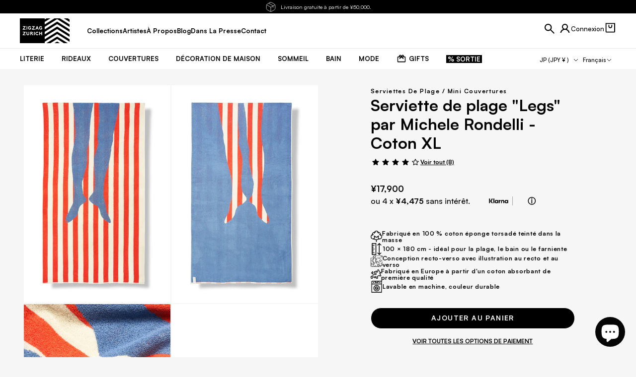

--- FILE ---
content_type: text/html; charset=utf-8
request_url: https://zigzagzurich.com/fr-jp/products/serviette-de-page-coton-legs-rondelli
body_size: 106442
content:
<!doctype html>

<html class="no-js" lang="fr-JP">
  <head>
    <!-- Google Tag Manager -->
    <script>
      (function (w, d, s, l, i) {
        w[l] = w[l] || [];
        w[l].push({ 'gtm.start': new Date().getTime(), event: 'gtm.js' });
        var f = d.getElementsByTagName(s)[0],
          j = d.createElement(s),
          dl = l != 'dataLayer' ? '&l=' + l : '';
        j.async = true;
        j.src = 'https://www.googletagmanager.com/gtm.js?id=' + i + dl;
        f.parentNode.insertBefore(j, f);
      })(window, document, 'script', 'dataLayer', 'GTM-WWKW9RD');
    </script>
    <!-- End Google Tag Manager -->
    <!-- Hotjar Tracking Code for Zigzagzurich.com -->
    <script>
      (function (h, o, t, j, a, r) {
        h.hj =
          h.hj ||
          function () {
            (h.hj.q = h.hj.q || []).push(arguments);
          };
        h._hjSettings = { hjid: 3319842, hjsv: 6 };
        a = o.getElementsByTagName('head')[0];
        r = o.createElement('script');
        r.async = 1;
        r.src = t + h._hjSettings.hjid + j + h._hjSettings.hjsv;
        a.appendChild(r);
      })(window, document, 'https://static.hotjar.com/c/hotjar-', '.js?sv=');
    </script>
    <meta charset="utf-8">
    <meta http-equiv="X-UA-Compatible" content="IE=edge,chrome=1">
    <meta
      name="viewport"
      content="width=device-width, initial-scale=1.0, height=device-height, minimum-scale=1.0, maximum-scale=5.0"
    >
    
    <meta name="theme-color" content="#ffffff">
    <meta name="format-detection" content="telephone=no">
    <meta name="format-detection" content="date=no">
    <meta name="format-detection" content="address=no">
    <link rel="canonical" href="https://zigzagzurich.com/fr-jp/products/serviette-de-page-coton-legs-rondelli">
    <link rel="preconnect" href="https://cdn.shopify.com" crossorigin><link rel="icon" type="image/png" href="//zigzagzurich.com/cdn/shop/files/favicon-32x32_96x_4fa5e35f-1579-477f-8f50-035c30db1812.webp?crop=center&height=32&v=1675858203&width=32">
<link rel="preload" href="//zigzagzurich.com/cdn/shop/t/189/assets/LilGrotesk-Bold.woff2?v=123584613651164726141744789926" as="font" type="font/woff2" crossorigin>
<link rel="preload" href="//zigzagzurich.com/cdn/shop/t/189/assets/LilGrotesk-Regular.woff2?v=113048900849081961931744789927" as="font" type="font/woff2" crossorigin>
<link rel="preload" href="//zigzagzurich.com/cdn/shop/t/189/assets/Satoshi.woff2?v=82862037617480312641746379885" as="font" type="font/woff2" crossorigin>

<style>
    @font-face {
    font-family: 'LilGrotesk-Bold';
    font-style: normal;
    font-weight: 700;
    font-display: swap;
    src: url('//zigzagzurich.com/cdn/shop/t/189/assets/LilGrotesk-Bold.woff2?v=123584613651164726141744789926') format('woff2');
    unicode-range: U+0000-00FF, U+0131, U+0152-0153, U+02BB-02BC, U+02C6, U+02DA, U+02DC, U+2000-206F, U+2074, U+20AC, U+2122, U+2191, U+2193, U+2212, U+2215, U+FEFF, U+FFFD;
  }

    @font-face {
    font-family: 'LilGrotesk-Regular';
    font-style: normal;
    font-weight: 400;
    font-display: swap;
    src: url('//zigzagzurich.com/cdn/shop/t/189/assets/LilGrotesk-Regular.woff2?v=113048900849081961931744789927') format('woff2');
    unicode-range: U+0000-00FF, U+0131, U+0152-0153, U+02BB-02BC, U+02C6, U+02DA, U+02DC, U+2000-206F, U+2074, U+20AC, U+2122, U+2191, U+2193, U+2212, U+2215, U+FEFF, U+FFFD;
  }

    @font-face {
    font-family: 'Satoshi';
    font-style: normal;
    font-weight: 300 900;
    font-display: swap;
    src: url('//zigzagzurich.com/cdn/shop/t/189/assets/Satoshi.woff2?v=82862037617480312641746379885') format('woff2');
    unicode-range: U+0000-00FF, U+0131, U+0152-0153, U+02BB-02BC, U+02C6, U+02DA, U+02DC, U+2000-206F, U+2074, U+20AC, U+2122, U+2191, U+2193, U+2212, U+2215, U+FEFF, U+FFFD;
  }
</style>

    
    

    <title>
      Serviette de plage &quot;Legs&quot; par Michele Rondelli - Coton XL

        &ndash; ZigZagZurich</title>

    
      <meta name="description" content="Découvre la serviette de plage «Legs» par ZigZagZurich ! En coton XL doux et éclatant, elle te suivra à la plage comme à la maison. Opte pour le confort chic !">
    

    <link rel="canonical" href="https://zigzagzurich.com/fr-jp/products/serviette-de-page-coton-legs-rondelli">
    

    <meta property='og:type' content='product'>
  <meta property='og:title' content='Serviette de plage &quot;Legs&quot; par Michele Rondelli - Coton XL'>

  
    <meta property='og:image' content='http://zigzagzurich.com/cdn/shop/files/Beach-Towel-Legs-by-Michele-Rondelli-XL-Cotton-Rondelli-Probst.jpg?v=1724090221&width=1024'>
    <meta property='og:image:secure_url' content='https://zigzagzurich.com/cdn/shop/files/Beach-Towel-Legs-by-Michele-Rondelli-XL-Cotton-Rondelli-Probst.jpg?v=1724090221&width=1024'>
    <meta property='og:image:width' content='1024'>
    <meta property='og:image:height' content='1024'>
  
    <meta property='og:image' content='http://zigzagzurich.com/cdn/shop/files/Beach-Towel-Legs-by-Michele-Rondelli-XL-Cotton-Rondelli-Probst-2.jpg?v=1724090224&width=1024'>
    <meta property='og:image:secure_url' content='https://zigzagzurich.com/cdn/shop/files/Beach-Towel-Legs-by-Michele-Rondelli-XL-Cotton-Rondelli-Probst-2.jpg?v=1724090224&width=1024'>
    <meta property='og:image:width' content='1024'>
    <meta property='og:image:height' content='1024'>
  
    <meta property='og:image' content='http://zigzagzurich.com/cdn/shop/files/Beach-Towel-Legs-by-Michele-Rondelli-XL-Cotton-Rondelli-Probst-3.jpg?v=1724090226&width=1024'>
    <meta property='og:image:secure_url' content='https://zigzagzurich.com/cdn/shop/files/Beach-Towel-Legs-by-Michele-Rondelli-XL-Cotton-Rondelli-Probst-3.jpg?v=1724090226&width=1024'>
    <meta property='og:image:width' content='1024'>
    <meta property='og:image:height' content='1024'>
  

  <meta property='product:price:amount' content='17,900'>
  <meta property='product:price:currency' content='JPY'>
  <meta property='product:availability' content='in stock'><meta property='og:description' content='Découvre la serviette de plage «Legs» par ZigZagZurich ! En coton XL doux et éclatant, elle te suivra à la plage comme à la maison. Opte pour le confort chic !'><meta property='og:url' content='https://zigzagzurich.com/fr-jp/products/serviette-de-page-coton-legs-rondelli'>
<meta property='og:site_name' content='ZigZagZurich'><meta name='twitter:card' content='summary'><meta name='twitter:title' content='Serviette de plage &quot;Legs&quot; par Michele Rondelli - Coton XL'>
  <meta name='twitter:description' content='Serviette de plage &quot;Legs&quot; par Michele Rondelli - Coton XL La serviette &quot;Legs&quot; s&#39;inspire des ombres laissées sur le sable et des empreintes faites sur les serviettes après une baignade rafraîchissante combinées aux rayures de plage classiques, ce qui en fait le compagnon idéal toute l&#39;année pour les journées ensoleillées et de jolies jambes !! La collection de nos nouvelles serviettes de plage XL Terry Cotton est tissée à partir de coton fin en Autriche avec des œuvres d&#39;art uniques d&#39;artistes ZigZagZurich qui soutient les artistes directement avec chaque produit vendu. Tissées en Autriche avec du coton de haute qualité, teint en fil pour que les couleurs restent éclatantes, les serviettes sont tissées dans un fil torsadé super doux 500 gr m/2 - super doux, super confortable - pour la plage ou le bain. 100 cm x 180 cm /'>
  <meta
    name='twitter:image'
    content='https://zigzagzurich.com/cdn/shop/files/Beach-Towel-Legs-by-Michele-Rondelli-XL-Cotton-Rondelli-Probst.jpg?crop=center&height=600&v=1724090221&width=600'
  >
    <script type='application/ld+json'>
    {
      "@context": "http://schema.org",
      "@type": "Product",
    "offers": [{
          "@type": "Offer",
          "name": "Default Title",
          "availability":"https://schema.org/InStock",
          "price": 17900.0,
          "priceCurrency": "JPY",
          "priceValidUntil": "2026-01-28","sku": "Z24440","url": "/fr-jp/products/serviette-de-page-coton-legs-rondelli/fr-jp/products/serviette-de-page-coton-legs-rondelli?variant=39998707368020"
        }],"gtin13": "5442468363146",
      "productId": "5442468363146","brand": {
      "name": "Rondelli Probst"
    },
    "name": "Serviette de plage \"Legs\" par Michele Rondelli - Coton XL",
    "description": "\nServiette de plage \"Legs\" par Michele Rondelli - Coton XL\nLa serviette \"Legs\" s'inspire des ombres laissées sur le sable et des empreintes faites sur les serviettes après une baignade rafraîchissante combinées aux rayures de plage classiques, ce qui en fait le compagnon idéal toute l'année pour les journées ensoleillées et de jolies jambes !!\nLa collection de nos nouvelles serviettes de plage XL Terry Cotton est tissée à partir de coton fin en Autriche avec des œuvres d'art uniques d'artistes ZigZagZurich qui soutient les artistes directement avec chaque produit vendu.\nTissées en Autriche avec du coton de haute qualité, teint en fil pour que les couleurs restent éclatantes, les serviettes sont tissées dans un fil torsadé super doux 500 gr m\/2 - super doux, super confortable - pour la plage ou le bain.\n\n\n100 cm x 180 cm \/ 40\"x 71\"\n\n\n\nÉponge fine torsadée\n100% Coton \/ 500 gr m\/2\nLavable à chaud \/ 60 degrés \/ Sèche-linge à basse température\nProduit en Autriche\nOEKO-TEX® STANDARD 100 24CX00094 CENTROCOT.\n© 2024 ZigZagZurich TOUS DROITS RÉSERVÉS\n",
    "category": "Serviettes de plage \/ Mini couvertures",
    "url": "/fr-jp/products/serviette-de-page-coton-legs-rondelli/fr-jp/products/serviette-de-page-coton-legs-rondelli",
    "sku": "Z24440",
    "image": {
      "@type": "ImageObject",
      "url": "https://zigzagzurich.com/cdn/shop/files/Beach-Towel-Legs-by-Michele-Rondelli-XL-Cotton-Rondelli-Probst.jpg?v=1724090221&width=1024",
      "image": "https://zigzagzurich.com/cdn/shop/files/Beach-Towel-Legs-by-Michele-Rondelli-XL-Cotton-Rondelli-Probst.jpg?v=1724090221&width=1024",
      "name": "Beach Towel \"Legs\" by Michele Rondelli XL 100% Cotton",
      "width": "1024",
      "height": "1024"
    }
    }
  </script><script type='application/ld+json'>
    {
      "@context": "http://schema.org",
      "@type": "BreadcrumbList",
  "itemListElement": [{
      "@type": "ListItem",
      "position": 1,
      "name": "Translation missing: fr.general.breadcrumb.homepage",
      "item": "https://zigzagzurich.com"
    },{
          "@type": "ListItem",
          "position": 2,
          "name": "Serviette de plage \"Legs\" par Michele Rondelli - Coton XL",
          "item": "https://zigzagzurich.com/fr-jp/products/serviette-de-page-coton-legs-rondelli"
        }]
    }
  </script><script type='application/ld+json'>
    {
      "@context": "http://schema.org",
      "@type" : "Organization",
  "name" : "ZigZagZurich",
  "url" : "https://zigzagzurich.com",
  "potentialAction": {
    "@type": "SearchAction",
    "target": "/fr-jp/search?q={search_term}",
    "query-input": "required name=search_term"
  }
    }
  </script>

    

<style data-shopify>
  @font-face {
  font-family: Montserrat;
  font-weight: 400;
  font-style: normal;
  font-display: swap;
  src: url("//zigzagzurich.com/cdn/fonts/montserrat/montserrat_n4.81949fa0ac9fd2021e16436151e8eaa539321637.woff2") format("woff2"),
       url("//zigzagzurich.com/cdn/fonts/montserrat/montserrat_n4.a6c632ca7b62da89c3594789ba828388aac693fe.woff") format("woff");
}

  @font-face {
  font-family: Montserrat;
  font-weight: 700;
  font-style: normal;
  font-display: swap;
  src: url("//zigzagzurich.com/cdn/fonts/montserrat/montserrat_n7.3c434e22befd5c18a6b4afadb1e3d77c128c7939.woff2") format("woff2"),
       url("//zigzagzurich.com/cdn/fonts/montserrat/montserrat_n7.5d9fa6e2cae713c8fb539a9876489d86207fe957.woff") format("woff");
}

  @font-face {
  font-family: Montserrat;
  font-weight: 400;
  font-style: italic;
  font-display: swap;
  src: url("//zigzagzurich.com/cdn/fonts/montserrat/montserrat_i4.5a4ea298b4789e064f62a29aafc18d41f09ae59b.woff2") format("woff2"),
       url("//zigzagzurich.com/cdn/fonts/montserrat/montserrat_i4.072b5869c5e0ed5b9d2021e4c2af132e16681ad2.woff") format("woff");
}

  @font-face {
  font-family: Montserrat;
  font-weight: 700;
  font-style: italic;
  font-display: swap;
  src: url("//zigzagzurich.com/cdn/fonts/montserrat/montserrat_i7.a0d4a463df4f146567d871890ffb3c80408e7732.woff2") format("woff2"),
       url("//zigzagzurich.com/cdn/fonts/montserrat/montserrat_i7.f6ec9f2a0681acc6f8152c40921d2a4d2e1a2c78.woff") format("woff");
}

  

  :root {
      --font-body-family: Satoshi;
      --font-body-style: normal;
      --font-body-weight: 400;
      --font-body-weight-bold: 700;

      --font-body-scale: 1.0;
      --font-heading-scale: 0.0;

      --h1-global-font-size-mobile: 2.5rem;
      --h1-global-line-height-mobile: 2.6875rem;
      --h1-global-font-size-desktop: 1.875rem;
      --h1-global-line-height-desktop: 2.125rem;

      --h2-global-font-size-mobile: 1.875rem;
      --h2-global-line-height-mobile: 2.0rem;
      --h2-global-font-size-desktop: 1.875rem;
      --h2-global-line-height-desktop: 2.0rem;

      --h3-global-font-size-mobile: 0.75rem;
      --h3-global-line-height-mobile: 0.875rem;
      --h3-global-font-size-desktop: 1.125rem;
      --h3-global-line-height-desktop: 1.25rem;

      --h4-global-font-size-mobile: 0.875rem;
      --h4-global-line-height-mobile: 1.0rem;
      --h4-global-font-size-desktop: 0.875rem;
      --h4-global-line-height-desktop: 1.0rem;

      --primary-color: #000000;
      --secondary-color: #efefef;
      --tertiary-color: #6a6a6a;
      --quaternary-color: ;

      --header-dark-text-color: #ffffff;
      --header-dark-background-color: #000000;
      --header-light-text-color: #000000;
      --header-light-background-color: #ffffff;

      --default-section-vertical-padding-mob: 0px;
      --default-section-vertical-padding-desktop: 0px;
      --default-section-vertical-margin-mob: 0px;
      --default-section-vertical-margin-desktop: px;

      --default-container-mobile: 16px;
      --default-container-tablet: 24px;
      --default-container-desktop: 24px;
      --default-container-desktop-max-width: 137rem;

      --default-container-small-mobile: 24px;
      --default-container-small-tablet: 48px;
      --default-container-small-desktop: 48px;
      --default-container-small-desktop-max-width: 137.5rem;

      --primary-button-color: #ffffff;
      --primary-button-background: #111316;
      --secondary-button-color: #fff;
      --secondary-button-background: #8e8e8e;
      --rounded-button-radius: 0px;
      --transparent-button-color: #ffffff;
      --transparent-button-border-color: #fff;

    /* Cursors */
    --cursor-zoom-in-svg    : url(//cdn.shopify.com/s/files/1/0780/3203/t/116/assets/cursor-zoom-in.svg?v=170532930330058140181666775404);
    --cursor-zoom-in-2x-svg : url(//cdn.shopify.com/s/files/1/0780/3203/t/116/assets/cursor-zoom-in-2x.svg?v=56685658183649387561666775404);
  }
</style>


    <script>window.performance && window.performance.mark && window.performance.mark('shopify.content_for_header.start');</script><meta name="google-site-verification" content="bLd5N7NVU9grDsCxzZe18othJ0RrW5f1wEzLqA3uBds">
<meta name="facebook-domain-verification" content="8jerl91382a2i6yyospf43olee607t">
<meta id="shopify-digital-wallet" name="shopify-digital-wallet" content="/7803203/digital_wallets/dialog">
<meta name="shopify-checkout-api-token" content="19a130f0a7b7709834d2bbb201b18afd">
<meta id="in-context-paypal-metadata" data-shop-id="7803203" data-venmo-supported="false" data-environment="production" data-locale="fr_FR" data-paypal-v4="true" data-currency="JPY">
<link rel="alternate" hreflang="x-default" href="https://zigzagzurich.com/products/terry-beach-towel-legs-rondelli">
<link rel="alternate" hreflang="en-GB" href="https://zigzagzurich.co.uk/products/terry-beach-towel-legs-rondelli">
<link rel="alternate" hreflang="de-GB" href="https://zigzagzurich.co.uk/de/products/kuenstler-frottee-strandtuch-legs-rondelli">
<link rel="alternate" hreflang="fr-GB" href="https://zigzagzurich.co.uk/fr/products/serviette-de-page-coton-legs-rondelli">
<link rel="alternate" hreflang="en-US" href="https://zigzagzurich.com/en-us/products/terry-beach-towel-legs-rondelli">
<link rel="alternate" hreflang="de-US" href="https://zigzagzurich.com/de-us/products/kuenstler-frottee-strandtuch-legs-rondelli">
<link rel="alternate" hreflang="fr-US" href="https://zigzagzurich.com/fr-us/products/serviette-de-page-coton-legs-rondelli">
<link rel="alternate" hreflang="en-AT" href="https://zigzagzurich.com/en-eu/products/terry-beach-towel-legs-rondelli">
<link rel="alternate" hreflang="de-AT" href="https://zigzagzurich.com/de-eu/products/kuenstler-frottee-strandtuch-legs-rondelli">
<link rel="alternate" hreflang="fr-AT" href="https://zigzagzurich.com/fr-eu/products/serviette-de-page-coton-legs-rondelli">
<link rel="alternate" hreflang="en-BE" href="https://zigzagzurich.com/en-eu/products/terry-beach-towel-legs-rondelli">
<link rel="alternate" hreflang="de-BE" href="https://zigzagzurich.com/de-eu/products/kuenstler-frottee-strandtuch-legs-rondelli">
<link rel="alternate" hreflang="fr-BE" href="https://zigzagzurich.com/fr-eu/products/serviette-de-page-coton-legs-rondelli">
<link rel="alternate" hreflang="en-BG" href="https://zigzagzurich.com/en-eu/products/terry-beach-towel-legs-rondelli">
<link rel="alternate" hreflang="de-BG" href="https://zigzagzurich.com/de-eu/products/kuenstler-frottee-strandtuch-legs-rondelli">
<link rel="alternate" hreflang="fr-BG" href="https://zigzagzurich.com/fr-eu/products/serviette-de-page-coton-legs-rondelli">
<link rel="alternate" hreflang="en-CY" href="https://zigzagzurich.com/en-eu/products/terry-beach-towel-legs-rondelli">
<link rel="alternate" hreflang="de-CY" href="https://zigzagzurich.com/de-eu/products/kuenstler-frottee-strandtuch-legs-rondelli">
<link rel="alternate" hreflang="fr-CY" href="https://zigzagzurich.com/fr-eu/products/serviette-de-page-coton-legs-rondelli">
<link rel="alternate" hreflang="en-CZ" href="https://zigzagzurich.com/en-eu/products/terry-beach-towel-legs-rondelli">
<link rel="alternate" hreflang="de-CZ" href="https://zigzagzurich.com/de-eu/products/kuenstler-frottee-strandtuch-legs-rondelli">
<link rel="alternate" hreflang="fr-CZ" href="https://zigzagzurich.com/fr-eu/products/serviette-de-page-coton-legs-rondelli">
<link rel="alternate" hreflang="en-DE" href="https://zigzagzurich.com/en-eu/products/terry-beach-towel-legs-rondelli">
<link rel="alternate" hreflang="de-DE" href="https://zigzagzurich.com/de-eu/products/kuenstler-frottee-strandtuch-legs-rondelli">
<link rel="alternate" hreflang="fr-DE" href="https://zigzagzurich.com/fr-eu/products/serviette-de-page-coton-legs-rondelli">
<link rel="alternate" hreflang="en-DK" href="https://zigzagzurich.com/en-eu/products/terry-beach-towel-legs-rondelli">
<link rel="alternate" hreflang="de-DK" href="https://zigzagzurich.com/de-eu/products/kuenstler-frottee-strandtuch-legs-rondelli">
<link rel="alternate" hreflang="fr-DK" href="https://zigzagzurich.com/fr-eu/products/serviette-de-page-coton-legs-rondelli">
<link rel="alternate" hreflang="en-EE" href="https://zigzagzurich.com/en-eu/products/terry-beach-towel-legs-rondelli">
<link rel="alternate" hreflang="de-EE" href="https://zigzagzurich.com/de-eu/products/kuenstler-frottee-strandtuch-legs-rondelli">
<link rel="alternate" hreflang="fr-EE" href="https://zigzagzurich.com/fr-eu/products/serviette-de-page-coton-legs-rondelli">
<link rel="alternate" hreflang="en-ES" href="https://zigzagzurich.com/en-eu/products/terry-beach-towel-legs-rondelli">
<link rel="alternate" hreflang="de-ES" href="https://zigzagzurich.com/de-eu/products/kuenstler-frottee-strandtuch-legs-rondelli">
<link rel="alternate" hreflang="fr-ES" href="https://zigzagzurich.com/fr-eu/products/serviette-de-page-coton-legs-rondelli">
<link rel="alternate" hreflang="en-FI" href="https://zigzagzurich.com/en-eu/products/terry-beach-towel-legs-rondelli">
<link rel="alternate" hreflang="de-FI" href="https://zigzagzurich.com/de-eu/products/kuenstler-frottee-strandtuch-legs-rondelli">
<link rel="alternate" hreflang="fr-FI" href="https://zigzagzurich.com/fr-eu/products/serviette-de-page-coton-legs-rondelli">
<link rel="alternate" hreflang="en-FR" href="https://zigzagzurich.com/en-eu/products/terry-beach-towel-legs-rondelli">
<link rel="alternate" hreflang="de-FR" href="https://zigzagzurich.com/de-eu/products/kuenstler-frottee-strandtuch-legs-rondelli">
<link rel="alternate" hreflang="fr-FR" href="https://zigzagzurich.com/fr-eu/products/serviette-de-page-coton-legs-rondelli">
<link rel="alternate" hreflang="en-GR" href="https://zigzagzurich.com/en-eu/products/terry-beach-towel-legs-rondelli">
<link rel="alternate" hreflang="de-GR" href="https://zigzagzurich.com/de-eu/products/kuenstler-frottee-strandtuch-legs-rondelli">
<link rel="alternate" hreflang="fr-GR" href="https://zigzagzurich.com/fr-eu/products/serviette-de-page-coton-legs-rondelli">
<link rel="alternate" hreflang="en-HR" href="https://zigzagzurich.com/en-eu/products/terry-beach-towel-legs-rondelli">
<link rel="alternate" hreflang="de-HR" href="https://zigzagzurich.com/de-eu/products/kuenstler-frottee-strandtuch-legs-rondelli">
<link rel="alternate" hreflang="fr-HR" href="https://zigzagzurich.com/fr-eu/products/serviette-de-page-coton-legs-rondelli">
<link rel="alternate" hreflang="en-HU" href="https://zigzagzurich.com/en-eu/products/terry-beach-towel-legs-rondelli">
<link rel="alternate" hreflang="de-HU" href="https://zigzagzurich.com/de-eu/products/kuenstler-frottee-strandtuch-legs-rondelli">
<link rel="alternate" hreflang="fr-HU" href="https://zigzagzurich.com/fr-eu/products/serviette-de-page-coton-legs-rondelli">
<link rel="alternate" hreflang="en-IE" href="https://zigzagzurich.com/en-eu/products/terry-beach-towel-legs-rondelli">
<link rel="alternate" hreflang="de-IE" href="https://zigzagzurich.com/de-eu/products/kuenstler-frottee-strandtuch-legs-rondelli">
<link rel="alternate" hreflang="fr-IE" href="https://zigzagzurich.com/fr-eu/products/serviette-de-page-coton-legs-rondelli">
<link rel="alternate" hreflang="en-IT" href="https://zigzagzurich.com/en-eu/products/terry-beach-towel-legs-rondelli">
<link rel="alternate" hreflang="de-IT" href="https://zigzagzurich.com/de-eu/products/kuenstler-frottee-strandtuch-legs-rondelli">
<link rel="alternate" hreflang="fr-IT" href="https://zigzagzurich.com/fr-eu/products/serviette-de-page-coton-legs-rondelli">
<link rel="alternate" hreflang="en-LT" href="https://zigzagzurich.com/en-eu/products/terry-beach-towel-legs-rondelli">
<link rel="alternate" hreflang="de-LT" href="https://zigzagzurich.com/de-eu/products/kuenstler-frottee-strandtuch-legs-rondelli">
<link rel="alternate" hreflang="fr-LT" href="https://zigzagzurich.com/fr-eu/products/serviette-de-page-coton-legs-rondelli">
<link rel="alternate" hreflang="en-LU" href="https://zigzagzurich.com/en-eu/products/terry-beach-towel-legs-rondelli">
<link rel="alternate" hreflang="de-LU" href="https://zigzagzurich.com/de-eu/products/kuenstler-frottee-strandtuch-legs-rondelli">
<link rel="alternate" hreflang="fr-LU" href="https://zigzagzurich.com/fr-eu/products/serviette-de-page-coton-legs-rondelli">
<link rel="alternate" hreflang="en-LV" href="https://zigzagzurich.com/en-eu/products/terry-beach-towel-legs-rondelli">
<link rel="alternate" hreflang="de-LV" href="https://zigzagzurich.com/de-eu/products/kuenstler-frottee-strandtuch-legs-rondelli">
<link rel="alternate" hreflang="fr-LV" href="https://zigzagzurich.com/fr-eu/products/serviette-de-page-coton-legs-rondelli">
<link rel="alternate" hreflang="en-MT" href="https://zigzagzurich.com/en-eu/products/terry-beach-towel-legs-rondelli">
<link rel="alternate" hreflang="de-MT" href="https://zigzagzurich.com/de-eu/products/kuenstler-frottee-strandtuch-legs-rondelli">
<link rel="alternate" hreflang="fr-MT" href="https://zigzagzurich.com/fr-eu/products/serviette-de-page-coton-legs-rondelli">
<link rel="alternate" hreflang="en-NL" href="https://zigzagzurich.com/en-eu/products/terry-beach-towel-legs-rondelli">
<link rel="alternate" hreflang="de-NL" href="https://zigzagzurich.com/de-eu/products/kuenstler-frottee-strandtuch-legs-rondelli">
<link rel="alternate" hreflang="fr-NL" href="https://zigzagzurich.com/fr-eu/products/serviette-de-page-coton-legs-rondelli">
<link rel="alternate" hreflang="en-PL" href="https://zigzagzurich.com/en-eu/products/terry-beach-towel-legs-rondelli">
<link rel="alternate" hreflang="de-PL" href="https://zigzagzurich.com/de-eu/products/kuenstler-frottee-strandtuch-legs-rondelli">
<link rel="alternate" hreflang="fr-PL" href="https://zigzagzurich.com/fr-eu/products/serviette-de-page-coton-legs-rondelli">
<link rel="alternate" hreflang="en-PT" href="https://zigzagzurich.com/en-eu/products/terry-beach-towel-legs-rondelli">
<link rel="alternate" hreflang="de-PT" href="https://zigzagzurich.com/de-eu/products/kuenstler-frottee-strandtuch-legs-rondelli">
<link rel="alternate" hreflang="fr-PT" href="https://zigzagzurich.com/fr-eu/products/serviette-de-page-coton-legs-rondelli">
<link rel="alternate" hreflang="en-RO" href="https://zigzagzurich.com/en-eu/products/terry-beach-towel-legs-rondelli">
<link rel="alternate" hreflang="de-RO" href="https://zigzagzurich.com/de-eu/products/kuenstler-frottee-strandtuch-legs-rondelli">
<link rel="alternate" hreflang="fr-RO" href="https://zigzagzurich.com/fr-eu/products/serviette-de-page-coton-legs-rondelli">
<link rel="alternate" hreflang="en-SI" href="https://zigzagzurich.com/en-eu/products/terry-beach-towel-legs-rondelli">
<link rel="alternate" hreflang="de-SI" href="https://zigzagzurich.com/de-eu/products/kuenstler-frottee-strandtuch-legs-rondelli">
<link rel="alternate" hreflang="fr-SI" href="https://zigzagzurich.com/fr-eu/products/serviette-de-page-coton-legs-rondelli">
<link rel="alternate" hreflang="en-SK" href="https://zigzagzurich.com/en-eu/products/terry-beach-towel-legs-rondelli">
<link rel="alternate" hreflang="de-SK" href="https://zigzagzurich.com/de-eu/products/kuenstler-frottee-strandtuch-legs-rondelli">
<link rel="alternate" hreflang="fr-SK" href="https://zigzagzurich.com/fr-eu/products/serviette-de-page-coton-legs-rondelli">
<link rel="alternate" hreflang="en-AU" href="https://zigzagzurich.com/en-au/products/terry-beach-towel-legs-rondelli">
<link rel="alternate" hreflang="de-AU" href="https://zigzagzurich.com/de-au/products/kuenstler-frottee-strandtuch-legs-rondelli">
<link rel="alternate" hreflang="fr-AU" href="https://zigzagzurich.com/fr-au/products/serviette-de-page-coton-legs-rondelli">
<link rel="alternate" hreflang="en-CA" href="https://zigzagzurich.com/en-ca/products/terry-beach-towel-legs-rondelli">
<link rel="alternate" hreflang="de-CA" href="https://zigzagzurich.com/de-ca/products/kuenstler-frottee-strandtuch-legs-rondelli">
<link rel="alternate" hreflang="fr-CA" href="https://zigzagzurich.com/fr-ca/products/serviette-de-page-coton-legs-rondelli">
<link rel="alternate" hreflang="en-JP" href="https://zigzagzurich.com/en-jp/products/terry-beach-towel-legs-rondelli">
<link rel="alternate" hreflang="de-JP" href="https://zigzagzurich.com/de-jp/products/kuenstler-frottee-strandtuch-legs-rondelli">
<link rel="alternate" hreflang="fr-JP" href="https://zigzagzurich.com/fr-jp/products/serviette-de-page-coton-legs-rondelli">
<link rel="alternate" hreflang="en-LI" href="https://zigzagzurich.com/en-li/products/terry-beach-towel-legs-rondelli">
<link rel="alternate" hreflang="en-CH" href="https://zigzagzurich.com/products/terry-beach-towel-legs-rondelli">
<link rel="alternate" hreflang="de-CH" href="https://zigzagzurich.com/de/products/kuenstler-frottee-strandtuch-legs-rondelli">
<link rel="alternate" hreflang="fr-CH" href="https://zigzagzurich.com/fr/products/serviette-de-page-coton-legs-rondelli">
<link rel="alternate" type="application/json+oembed" href="https://zigzagzurich.com/fr-jp/products/serviette-de-page-coton-legs-rondelli.oembed">
<script async="async" src="/checkouts/internal/preloads.js?locale=fr-JP"></script>
<link rel="preconnect" href="https://shop.app" crossorigin="anonymous">
<script async="async" src="https://shop.app/checkouts/internal/preloads.js?locale=fr-JP&shop_id=7803203" crossorigin="anonymous"></script>
<script id="apple-pay-shop-capabilities" type="application/json">{"shopId":7803203,"countryCode":"CH","currencyCode":"JPY","merchantCapabilities":["supports3DS"],"merchantId":"gid:\/\/shopify\/Shop\/7803203","merchantName":"ZigZagZurich","requiredBillingContactFields":["postalAddress","email","phone"],"requiredShippingContactFields":["postalAddress","email","phone"],"shippingType":"shipping","supportedNetworks":["visa","masterCard","amex"],"total":{"type":"pending","label":"ZigZagZurich","amount":"1.00"},"shopifyPaymentsEnabled":true,"supportsSubscriptions":true}</script>
<script id="shopify-features" type="application/json">{"accessToken":"19a130f0a7b7709834d2bbb201b18afd","betas":["rich-media-storefront-analytics"],"domain":"zigzagzurich.com","predictiveSearch":true,"shopId":7803203,"locale":"fr"}</script>
<script>var Shopify = Shopify || {};
Shopify.shop = "zigzagzurich.myshopify.com";
Shopify.locale = "fr";
Shopify.currency = {"active":"JPY","rate":"200.8788"};
Shopify.country = "JP";
Shopify.theme = {"name":"ZigZagZurich-theme\/main","id":133608767572,"schema_name":"SC Theme","schema_version":"1.0.0","theme_store_id":null,"role":"main"};
Shopify.theme.handle = "null";
Shopify.theme.style = {"id":null,"handle":null};
Shopify.cdnHost = "zigzagzurich.com/cdn";
Shopify.routes = Shopify.routes || {};
Shopify.routes.root = "/fr-jp/";</script>
<script type="module">!function(o){(o.Shopify=o.Shopify||{}).modules=!0}(window);</script>
<script>!function(o){function n(){var o=[];function n(){o.push(Array.prototype.slice.apply(arguments))}return n.q=o,n}var t=o.Shopify=o.Shopify||{};t.loadFeatures=n(),t.autoloadFeatures=n()}(window);</script>
<script>
  window.ShopifyPay = window.ShopifyPay || {};
  window.ShopifyPay.apiHost = "shop.app\/pay";
  window.ShopifyPay.redirectState = null;
</script>
<script id="shop-js-analytics" type="application/json">{"pageType":"product"}</script>
<script defer="defer" async type="module" src="//zigzagzurich.com/cdn/shopifycloud/shop-js/modules/v2/client.init-shop-cart-sync_XvpUV7qp.fr.esm.js"></script>
<script defer="defer" async type="module" src="//zigzagzurich.com/cdn/shopifycloud/shop-js/modules/v2/chunk.common_C2xzKNNs.esm.js"></script>
<script type="module">
  await import("//zigzagzurich.com/cdn/shopifycloud/shop-js/modules/v2/client.init-shop-cart-sync_XvpUV7qp.fr.esm.js");
await import("//zigzagzurich.com/cdn/shopifycloud/shop-js/modules/v2/chunk.common_C2xzKNNs.esm.js");

  window.Shopify.SignInWithShop?.initShopCartSync?.({"fedCMEnabled":true,"windoidEnabled":true});

</script>
<script>
  window.Shopify = window.Shopify || {};
  if (!window.Shopify.featureAssets) window.Shopify.featureAssets = {};
  window.Shopify.featureAssets['shop-js'] = {"shop-cart-sync":["modules/v2/client.shop-cart-sync_C66VAAYi.fr.esm.js","modules/v2/chunk.common_C2xzKNNs.esm.js"],"init-fed-cm":["modules/v2/client.init-fed-cm_By4eIqYa.fr.esm.js","modules/v2/chunk.common_C2xzKNNs.esm.js"],"shop-button":["modules/v2/client.shop-button_Bz0N9rYp.fr.esm.js","modules/v2/chunk.common_C2xzKNNs.esm.js"],"shop-cash-offers":["modules/v2/client.shop-cash-offers_B90ok608.fr.esm.js","modules/v2/chunk.common_C2xzKNNs.esm.js","modules/v2/chunk.modal_7MqWQJ87.esm.js"],"init-windoid":["modules/v2/client.init-windoid_CdJe_Ee3.fr.esm.js","modules/v2/chunk.common_C2xzKNNs.esm.js"],"shop-toast-manager":["modules/v2/client.shop-toast-manager_kCJHoUCw.fr.esm.js","modules/v2/chunk.common_C2xzKNNs.esm.js"],"init-shop-email-lookup-coordinator":["modules/v2/client.init-shop-email-lookup-coordinator_BPuRLqHy.fr.esm.js","modules/v2/chunk.common_C2xzKNNs.esm.js"],"init-shop-cart-sync":["modules/v2/client.init-shop-cart-sync_XvpUV7qp.fr.esm.js","modules/v2/chunk.common_C2xzKNNs.esm.js"],"avatar":["modules/v2/client.avatar_BTnouDA3.fr.esm.js"],"pay-button":["modules/v2/client.pay-button_CmFhG2BZ.fr.esm.js","modules/v2/chunk.common_C2xzKNNs.esm.js"],"init-customer-accounts":["modules/v2/client.init-customer-accounts_C5-IhKGM.fr.esm.js","modules/v2/client.shop-login-button_DrlPOW6Z.fr.esm.js","modules/v2/chunk.common_C2xzKNNs.esm.js","modules/v2/chunk.modal_7MqWQJ87.esm.js"],"init-shop-for-new-customer-accounts":["modules/v2/client.init-shop-for-new-customer-accounts_Cv1WqR1n.fr.esm.js","modules/v2/client.shop-login-button_DrlPOW6Z.fr.esm.js","modules/v2/chunk.common_C2xzKNNs.esm.js","modules/v2/chunk.modal_7MqWQJ87.esm.js"],"shop-login-button":["modules/v2/client.shop-login-button_DrlPOW6Z.fr.esm.js","modules/v2/chunk.common_C2xzKNNs.esm.js","modules/v2/chunk.modal_7MqWQJ87.esm.js"],"init-customer-accounts-sign-up":["modules/v2/client.init-customer-accounts-sign-up_Dqgdz3C3.fr.esm.js","modules/v2/client.shop-login-button_DrlPOW6Z.fr.esm.js","modules/v2/chunk.common_C2xzKNNs.esm.js","modules/v2/chunk.modal_7MqWQJ87.esm.js"],"shop-follow-button":["modules/v2/client.shop-follow-button_D7RRykwK.fr.esm.js","modules/v2/chunk.common_C2xzKNNs.esm.js","modules/v2/chunk.modal_7MqWQJ87.esm.js"],"checkout-modal":["modules/v2/client.checkout-modal_NILs_SXn.fr.esm.js","modules/v2/chunk.common_C2xzKNNs.esm.js","modules/v2/chunk.modal_7MqWQJ87.esm.js"],"lead-capture":["modules/v2/client.lead-capture_CSmE_fhP.fr.esm.js","modules/v2/chunk.common_C2xzKNNs.esm.js","modules/v2/chunk.modal_7MqWQJ87.esm.js"],"shop-login":["modules/v2/client.shop-login_CKcjyRl_.fr.esm.js","modules/v2/chunk.common_C2xzKNNs.esm.js","modules/v2/chunk.modal_7MqWQJ87.esm.js"],"payment-terms":["modules/v2/client.payment-terms_eoGasybT.fr.esm.js","modules/v2/chunk.common_C2xzKNNs.esm.js","modules/v2/chunk.modal_7MqWQJ87.esm.js"]};
</script>
<script>(function() {
  var isLoaded = false;
  function asyncLoad() {
    if (isLoaded) return;
    isLoaded = true;
    var urls = ["https:\/\/static.shareasale.com\/json\/shopify\/shareasale-tracking.js?sasmid=64178\u0026ssmtid=19038\u0026shop=zigzagzurich.myshopify.com","https:\/\/s3.eu-west-1.amazonaws.com\/production-klarna-il-shopify-osm\/7bec47374bc1cb6b6338dfd4d69e7bffd4f4b70b\/zigzagzurich.myshopify.com-1756298257360.js?shop=zigzagzurich.myshopify.com"];
    for (var i = 0; i < urls.length; i++) {
      var s = document.createElement('script');
      s.type = 'text/javascript';
      s.async = true;
      s.src = urls[i];
      var x = document.getElementsByTagName('script')[0];
      x.parentNode.insertBefore(s, x);
    }
  };
  if(window.attachEvent) {
    window.attachEvent('onload', asyncLoad);
  } else {
    window.addEventListener('load', asyncLoad, false);
  }
})();</script>
<script id="__st">var __st={"a":7803203,"offset":3600,"reqid":"174f06f9-397d-4494-81b6-4ea8489a3b61-1768720061","pageurl":"zigzagzurich.com\/fr-jp\/products\/serviette-de-page-coton-legs-rondelli","u":"80645ba5dab1","p":"product","rtyp":"product","rid":6822864453716};</script>
<script>window.ShopifyPaypalV4VisibilityTracking = true;</script>
<script id="form-persister">!function(){'use strict';const t='contact',e='new_comment',n=[[t,t],['blogs',e],['comments',e],[t,'customer']],o='password',r='form_key',c=['recaptcha-v3-token','g-recaptcha-response','h-captcha-response',o],s=()=>{try{return window.sessionStorage}catch{return}},i='__shopify_v',u=t=>t.elements[r],a=function(){const t=[...n].map((([t,e])=>`form[action*='/${t}']:not([data-nocaptcha='true']) input[name='form_type'][value='${e}']`)).join(',');var e;return e=t,()=>e?[...document.querySelectorAll(e)].map((t=>t.form)):[]}();function m(t){const e=u(t);a().includes(t)&&(!e||!e.value)&&function(t){try{if(!s())return;!function(t){const e=s();if(!e)return;const n=u(t);if(!n)return;const o=n.value;o&&e.removeItem(o)}(t);const e=Array.from(Array(32),(()=>Math.random().toString(36)[2])).join('');!function(t,e){u(t)||t.append(Object.assign(document.createElement('input'),{type:'hidden',name:r})),t.elements[r].value=e}(t,e),function(t,e){const n=s();if(!n)return;const r=[...t.querySelectorAll(`input[type='${o}']`)].map((({name:t})=>t)),u=[...c,...r],a={};for(const[o,c]of new FormData(t).entries())u.includes(o)||(a[o]=c);n.setItem(e,JSON.stringify({[i]:1,action:t.action,data:a}))}(t,e)}catch(e){console.error('failed to persist form',e)}}(t)}const f=t=>{if('true'===t.dataset.persistBound)return;const e=function(t,e){const n=function(t){return'function'==typeof t.submit?t.submit:HTMLFormElement.prototype.submit}(t).bind(t);return function(){let t;return()=>{t||(t=!0,(()=>{try{e(),n()}catch(t){(t=>{console.error('form submit failed',t)})(t)}})(),setTimeout((()=>t=!1),250))}}()}(t,(()=>{m(t)}));!function(t,e){if('function'==typeof t.submit&&'function'==typeof e)try{t.submit=e}catch{}}(t,e),t.addEventListener('submit',(t=>{t.preventDefault(),e()})),t.dataset.persistBound='true'};!function(){function t(t){const e=(t=>{const e=t.target;return e instanceof HTMLFormElement?e:e&&e.form})(t);e&&m(e)}document.addEventListener('submit',t),document.addEventListener('DOMContentLoaded',(()=>{const e=a();for(const t of e)f(t);var n;n=document.body,new window.MutationObserver((t=>{for(const e of t)if('childList'===e.type&&e.addedNodes.length)for(const t of e.addedNodes)1===t.nodeType&&'FORM'===t.tagName&&a().includes(t)&&f(t)})).observe(n,{childList:!0,subtree:!0,attributes:!1}),document.removeEventListener('submit',t)}))}()}();</script>
<script integrity="sha256-4kQ18oKyAcykRKYeNunJcIwy7WH5gtpwJnB7kiuLZ1E=" data-source-attribution="shopify.loadfeatures" defer="defer" src="//zigzagzurich.com/cdn/shopifycloud/storefront/assets/storefront/load_feature-a0a9edcb.js" crossorigin="anonymous"></script>
<script crossorigin="anonymous" defer="defer" src="//zigzagzurich.com/cdn/shopifycloud/storefront/assets/shopify_pay/storefront-65b4c6d7.js?v=20250812"></script>
<script data-source-attribution="shopify.dynamic_checkout.dynamic.init">var Shopify=Shopify||{};Shopify.PaymentButton=Shopify.PaymentButton||{isStorefrontPortableWallets:!0,init:function(){window.Shopify.PaymentButton.init=function(){};var t=document.createElement("script");t.src="https://zigzagzurich.com/cdn/shopifycloud/portable-wallets/latest/portable-wallets.fr.js",t.type="module",document.head.appendChild(t)}};
</script>
<script data-source-attribution="shopify.dynamic_checkout.buyer_consent">
  function portableWalletsHideBuyerConsent(e){var t=document.getElementById("shopify-buyer-consent"),n=document.getElementById("shopify-subscription-policy-button");t&&n&&(t.classList.add("hidden"),t.setAttribute("aria-hidden","true"),n.removeEventListener("click",e))}function portableWalletsShowBuyerConsent(e){var t=document.getElementById("shopify-buyer-consent"),n=document.getElementById("shopify-subscription-policy-button");t&&n&&(t.classList.remove("hidden"),t.removeAttribute("aria-hidden"),n.addEventListener("click",e))}window.Shopify?.PaymentButton&&(window.Shopify.PaymentButton.hideBuyerConsent=portableWalletsHideBuyerConsent,window.Shopify.PaymentButton.showBuyerConsent=portableWalletsShowBuyerConsent);
</script>
<script data-source-attribution="shopify.dynamic_checkout.cart.bootstrap">document.addEventListener("DOMContentLoaded",(function(){function t(){return document.querySelector("shopify-accelerated-checkout-cart, shopify-accelerated-checkout")}if(t())Shopify.PaymentButton.init();else{new MutationObserver((function(e,n){t()&&(Shopify.PaymentButton.init(),n.disconnect())})).observe(document.body,{childList:!0,subtree:!0})}}));
</script>
<link id="shopify-accelerated-checkout-styles" rel="stylesheet" media="screen" href="https://zigzagzurich.com/cdn/shopifycloud/portable-wallets/latest/accelerated-checkout-backwards-compat.css" crossorigin="anonymous">
<style id="shopify-accelerated-checkout-cart">
        #shopify-buyer-consent {
  margin-top: 1em;
  display: inline-block;
  width: 100%;
}

#shopify-buyer-consent.hidden {
  display: none;
}

#shopify-subscription-policy-button {
  background: none;
  border: none;
  padding: 0;
  text-decoration: underline;
  font-size: inherit;
  cursor: pointer;
}

#shopify-subscription-policy-button::before {
  box-shadow: none;
}

      </style>

<script>window.performance && window.performance.mark && window.performance.mark('shopify.content_for_header.end');</script>
<link rel="preload" as="font" href="//zigzagzurich.com/cdn/fonts/montserrat/montserrat_n4.81949fa0ac9fd2021e16436151e8eaa539321637.woff2" type="font/woff2" crossorigin>
<link href="//zigzagzurich.com/cdn/shop/t/189/assets/base.css?v=78175248820272516731760080041" as="style" rel="preload">
    <link href="//zigzagzurich.com/cdn/shop/t/189/assets/global-styles.css?v=180060286953439764851764846368" as="style" rel="preload">

    <link href="//zigzagzurich.com/cdn/shop/t/189/assets/regenerator-runtime.js?v=84275918960053888731752162974" as="script" rel="preload">
    <link href="//zigzagzurich.com/cdn/shop/t/189/assets/vendors.js?v=161288164938005427811757410772" as="script" rel="preload">
    <link href="//zigzagzurich.com/cdn/shop/t/189/assets/base.js?v=24891579625469219371765448302" as="script" rel="preload">

    <script>document.documentElement.className = document.documentElement.className.replace('no-js', 'js');
      if (Shopify.designMode) {
        document.documentElement.classList.add('shopify-design-mode');
      }
    </script>

    
    <link href="//zigzagzurich.com/cdn/shop/t/189/assets/base.css?v=78175248820272516731760080041" rel="stylesheet" type="text/css" media="all" />
    <link href="//zigzagzurich.com/cdn/shop/t/189/assets/global-styles.css?v=180060286953439764851764846368" rel="stylesheet" type="text/css" media="all" />

    <!-- START BASE JS -->
    <script src="//zigzagzurich.com/cdn/shop/t/189/assets/base.js?v=24891579625469219371765448302" type="text/javascript"defer></script>
    <!-- END BASE JS -->
    
<!-- Start of Judge.me Core -->
<link rel='dns-prefetch' href='https://cdn.judge.me/'>
<script data-cfasync='false' class='jdgm-settings-script'>window.jdgmSettings={"pagination":5,"disable_web_reviews":false,"badge_no_review_text":"Aucun avis","badge_n_reviews_text":"{{ n }} avis","hide_badge_preview_if_no_reviews":true,"badge_hide_text":false,"enforce_center_preview_badge":false,"widget_title":"Avis Clients","widget_open_form_text":"Écrire un avis","widget_close_form_text":"Annuler l'avis","widget_refresh_page_text":"Actualiser la page","widget_summary_text":"Basé sur {{ number_of_reviews }} avis","widget_no_review_text":"Soyez le premier à écrire un avis","widget_name_field_text":"Nom d'affichage","widget_verified_name_field_text":"Nom vérifié (public)","widget_name_placeholder_text":"Nom d'affichage","widget_required_field_error_text":"Ce champ est obligatoire.","widget_email_field_text":"Adresse email","widget_verified_email_field_text":"Email vérifié (privé, ne peut pas être modifié)","widget_email_placeholder_text":"Votre adresse email","widget_email_field_error_text":"Veuillez entrer une adresse email valide.","widget_rating_field_text":"Évaluation","widget_review_title_field_text":"Titre de l'avis","widget_review_title_placeholder_text":"Donnez un titre à votre avis","widget_review_body_field_text":"Contenu de l'avis","widget_review_body_placeholder_text":"Commencez à écrire ici...","widget_pictures_field_text":"Photo/Vidéo (facultatif)","widget_submit_review_text":"Soumettre l'avis","widget_submit_verified_review_text":"Soumettre un avis vérifié","widget_submit_success_msg_with_auto_publish":"Merci ! Veuillez actualiser la page dans quelques instants pour voir votre avis. Vous pouvez supprimer ou modifier votre avis en vous connectant à \u003ca href='https://judge.me/login' target='_blank' rel='nofollow noopener'\u003eJudge.me\u003c/a\u003e","widget_submit_success_msg_no_auto_publish":"Merci ! Votre avis sera publié dès qu'il sera approuvé par l'administrateur de la boutique. Vous pouvez supprimer ou modifier votre avis en vous connectant à \u003ca href='https://judge.me/login' target='_blank' rel='nofollow noopener'\u003eJudge.me\u003c/a\u003e","widget_show_default_reviews_out_of_total_text":"Affichage de {{ n_reviews_shown }} sur {{ n_reviews }} avis.","widget_show_all_link_text":"Tout afficher","widget_show_less_link_text":"Afficher moins","widget_author_said_text":"{{ reviewer_name }} a dit :","widget_days_text":"il y a {{ n }} jour/jours","widget_weeks_text":"il y a {{ n }} semaine/semaines","widget_months_text":"il y a {{ n }} mois","widget_years_text":"il y a {{ n }} an/ans","widget_yesterday_text":"Hier","widget_today_text":"Aujourd'hui","widget_replied_text":"\u003e\u003e {{ shop_name }} a répondu :","widget_read_more_text":"Lire plus","widget_reviewer_name_as_initial":"","widget_rating_filter_color":"","widget_rating_filter_see_all_text":"Voir tous les avis","widget_sorting_most_recent_text":"Plus récents","widget_sorting_highest_rating_text":"Meilleures notes","widget_sorting_lowest_rating_text":"Notes les plus basses","widget_sorting_with_pictures_text":"Uniquement les photos","widget_sorting_most_helpful_text":"Plus utiles","widget_open_question_form_text":"Poser une question","widget_reviews_subtab_text":"Avis","widget_questions_subtab_text":"Questions","widget_question_label_text":"Question","widget_answer_label_text":"Réponse","widget_question_placeholder_text":"Écrivez votre question ici","widget_submit_question_text":"Soumettre la question","widget_question_submit_success_text":"Merci pour votre question ! Nous vous notifierons dès qu'elle aura une réponse.","verified_badge_text":"Vérifié","verified_badge_bg_color":"","verified_badge_text_color":"","verified_badge_placement":"left-of-reviewer-name","widget_review_max_height":"","widget_hide_border":false,"widget_social_share":true,"widget_thumb":false,"widget_review_location_show":false,"widget_location_format":"country_iso_code","all_reviews_include_out_of_store_products":true,"all_reviews_out_of_store_text":"(hors boutique)","all_reviews_pagination":100,"all_reviews_product_name_prefix_text":"à propos de","enable_review_pictures":false,"enable_question_anwser":false,"widget_theme":"","review_date_format":"mm/dd/yyyy","default_sort_method":"most-recent","widget_product_reviews_subtab_text":"Avis Produits","widget_shop_reviews_subtab_text":"Avis Boutique","widget_other_products_reviews_text":"Avis pour d'autres produits","widget_store_reviews_subtab_text":"Avis de la boutique","widget_no_store_reviews_text":"Cette boutique n'a pas encore reçu d'avis","widget_web_restriction_product_reviews_text":"Ce produit n'a pas encore reçu d'avis","widget_no_items_text":"Aucun élément trouvé","widget_show_more_text":"Afficher plus","widget_write_a_store_review_text":"Écrire un avis sur la boutique","widget_other_languages_heading":"Avis dans d'autres langues","widget_translate_review_text":"Traduire l'avis en {{ language }}","widget_translating_review_text":"Traduction en cours...","widget_show_original_translation_text":"Afficher l'original ({{ language }})","widget_translate_review_failed_text":"Impossible de traduire cet avis.","widget_translate_review_retry_text":"Réessayer","widget_translate_review_try_again_later_text":"Réessayez plus tard","show_product_url_for_grouped_product":false,"widget_sorting_pictures_first_text":"Photos en premier","show_pictures_on_all_rev_page_mobile":false,"show_pictures_on_all_rev_page_desktop":false,"floating_tab_hide_mobile_install_preference":false,"floating_tab_button_name":"★ Avis","floating_tab_title":"Laissons nos clients parler pour nous","floating_tab_button_color":"","floating_tab_button_background_color":"","floating_tab_url":"","floating_tab_url_enabled":false,"floating_tab_tab_style":"text","all_reviews_text_badge_text":"Les clients nous notent {{ shop.metafields.judgeme.all_reviews_rating | round: 1 }}/5 basé sur {{ shop.metafields.judgeme.all_reviews_count }} avis.","all_reviews_text_badge_text_branded_style":"{{ shop.metafields.judgeme.all_reviews_rating | round: 1 }} sur 5 étoiles basé sur {{ shop.metafields.judgeme.all_reviews_count }} avis","is_all_reviews_text_badge_a_link":false,"show_stars_for_all_reviews_text_badge":false,"all_reviews_text_badge_url":"","all_reviews_text_style":"text","all_reviews_text_color_style":"judgeme_brand_color","all_reviews_text_color":"#108474","all_reviews_text_show_jm_brand":true,"featured_carousel_show_header":true,"featured_carousel_title":"Laissons nos clients parler pour nous","testimonials_carousel_title":"Les clients nous disent","videos_carousel_title":"Histoire de clients réels","cards_carousel_title":"Les clients nous disent","featured_carousel_count_text":"sur {{ n }} avis","featured_carousel_add_link_to_all_reviews_page":false,"featured_carousel_url":"","featured_carousel_show_images":true,"featured_carousel_autoslide_interval":5,"featured_carousel_arrows_on_the_sides":false,"featured_carousel_height":250,"featured_carousel_width":80,"featured_carousel_image_size":0,"featured_carousel_image_height":250,"featured_carousel_arrow_color":"#eeeeee","verified_count_badge_style":"vintage","verified_count_badge_orientation":"horizontal","verified_count_badge_color_style":"judgeme_brand_color","verified_count_badge_color":"#108474","is_verified_count_badge_a_link":false,"verified_count_badge_url":"","verified_count_badge_show_jm_brand":true,"widget_rating_preset_default":5,"widget_first_sub_tab":"product-reviews","widget_show_histogram":true,"widget_histogram_use_custom_color":false,"widget_pagination_use_custom_color":false,"widget_star_use_custom_color":false,"widget_verified_badge_use_custom_color":false,"widget_write_review_use_custom_color":false,"picture_reminder_submit_button":"Télécharger des photos","enable_review_videos":false,"mute_video_by_default":false,"widget_sorting_videos_first_text":"Vidéos en premier","widget_review_pending_text":"En attente","featured_carousel_items_for_large_screen":3,"social_share_options_order":"Facebook,Twitter","remove_microdata_snippet":true,"disable_json_ld":false,"enable_json_ld_products":false,"preview_badge_show_question_text":false,"preview_badge_no_question_text":"Aucune question","preview_badge_n_question_text":"{{ number_of_questions }} question/questions","qa_badge_show_icon":false,"qa_badge_position":"same-row","remove_judgeme_branding":false,"widget_add_search_bar":false,"widget_search_bar_placeholder":"Recherche","widget_sorting_verified_only_text":"Vérifiés uniquement","featured_carousel_theme":"default","featured_carousel_show_rating":true,"featured_carousel_show_title":true,"featured_carousel_show_body":true,"featured_carousel_show_date":false,"featured_carousel_show_reviewer":true,"featured_carousel_show_product":false,"featured_carousel_header_background_color":"#108474","featured_carousel_header_text_color":"#ffffff","featured_carousel_name_product_separator":"reviewed","featured_carousel_full_star_background":"#108474","featured_carousel_empty_star_background":"#dadada","featured_carousel_vertical_theme_background":"#f9fafb","featured_carousel_verified_badge_enable":false,"featured_carousel_verified_badge_color":"#108474","featured_carousel_border_style":"round","featured_carousel_review_line_length_limit":3,"featured_carousel_more_reviews_button_text":"Lire plus d'avis","featured_carousel_view_product_button_text":"Voir le produit","all_reviews_page_load_reviews_on":"scroll","all_reviews_page_load_more_text":"Charger plus d'avis","disable_fb_tab_reviews":false,"enable_ajax_cdn_cache":false,"widget_public_name_text":"affiché publiquement comme","default_reviewer_name":"John Smith","default_reviewer_name_has_non_latin":true,"widget_reviewer_anonymous":"Anonyme","medals_widget_title":"Médailles d'avis Judge.me","medals_widget_background_color":"#f9fafb","medals_widget_position":"footer_all_pages","medals_widget_border_color":"#f9fafb","medals_widget_verified_text_position":"left","medals_widget_use_monochromatic_version":false,"medals_widget_elements_color":"#108474","show_reviewer_avatar":true,"widget_invalid_yt_video_url_error_text":"Pas une URL de vidéo YouTube","widget_max_length_field_error_text":"Veuillez ne pas dépasser {0} caractères.","widget_show_country_flag":false,"widget_show_collected_via_shop_app":true,"widget_verified_by_shop_badge_style":"light","widget_verified_by_shop_text":"Vérifié par la boutique","widget_show_photo_gallery":false,"widget_load_with_code_splitting":true,"widget_ugc_install_preference":false,"widget_ugc_title":"Fait par nous, partagé par vous","widget_ugc_subtitle":"Taguez-nous pour voir votre photo mise en avant sur notre page","widget_ugc_arrows_color":"#ffffff","widget_ugc_primary_button_text":"Acheter maintenant","widget_ugc_primary_button_background_color":"#108474","widget_ugc_primary_button_text_color":"#ffffff","widget_ugc_primary_button_border_width":"0","widget_ugc_primary_button_border_style":"none","widget_ugc_primary_button_border_color":"#108474","widget_ugc_primary_button_border_radius":"25","widget_ugc_secondary_button_text":"Charger plus","widget_ugc_secondary_button_background_color":"#ffffff","widget_ugc_secondary_button_text_color":"#108474","widget_ugc_secondary_button_border_width":"2","widget_ugc_secondary_button_border_style":"solid","widget_ugc_secondary_button_border_color":"#108474","widget_ugc_secondary_button_border_radius":"25","widget_ugc_reviews_button_text":"Voir les avis","widget_ugc_reviews_button_background_color":"#ffffff","widget_ugc_reviews_button_text_color":"#108474","widget_ugc_reviews_button_border_width":"2","widget_ugc_reviews_button_border_style":"solid","widget_ugc_reviews_button_border_color":"#108474","widget_ugc_reviews_button_border_radius":"25","widget_ugc_reviews_button_link_to":"judgeme-reviews-page","widget_ugc_show_post_date":true,"widget_ugc_max_width":"800","widget_rating_metafield_value_type":true,"widget_primary_color":"#108474","widget_enable_secondary_color":false,"widget_secondary_color":"#edf5f5","widget_summary_average_rating_text":"{{ average_rating }} sur 5","widget_media_grid_title":"Photos \u0026 vidéos clients","widget_media_grid_see_more_text":"Voir plus","widget_round_style":false,"widget_show_product_medals":true,"widget_verified_by_judgeme_text":"Vérifié par Judge.me","widget_show_store_medals":true,"widget_verified_by_judgeme_text_in_store_medals":"Vérifié par Judge.me","widget_media_field_exceed_quantity_message":"Désolé, nous ne pouvons accepter que {{ max_media }} pour un avis.","widget_media_field_exceed_limit_message":"{{ file_name }} est trop volumineux, veuillez sélectionner un {{ media_type }} de moins de {{ size_limit }}MB.","widget_review_submitted_text":"Avis soumis !","widget_question_submitted_text":"Question soumise !","widget_close_form_text_question":"Annuler","widget_write_your_answer_here_text":"Écrivez votre réponse ici","widget_enabled_branded_link":true,"widget_show_collected_by_judgeme":false,"widget_reviewer_name_color":"","widget_write_review_text_color":"","widget_write_review_bg_color":"","widget_collected_by_judgeme_text":"collecté par Judge.me","widget_pagination_type":"standard","widget_load_more_text":"Charger plus","widget_load_more_color":"#108474","widget_full_review_text":"Avis complet","widget_read_more_reviews_text":"Lire plus d'avis","widget_read_questions_text":"Lire les questions","widget_questions_and_answers_text":"Questions \u0026 Réponses","widget_verified_by_text":"Vérifié par","widget_verified_text":"Vérifié","widget_number_of_reviews_text":"{{ number_of_reviews }} avis","widget_back_button_text":"Retour","widget_next_button_text":"Suivant","widget_custom_forms_filter_button":"Filtres","custom_forms_style":"vertical","widget_show_review_information":false,"how_reviews_are_collected":"Comment les avis sont-ils collectés ?","widget_show_review_keywords":false,"widget_gdpr_statement":"Comment nous utilisons vos données : Nous vous contacterons uniquement à propos de l'avis que vous avez laissé, et seulement si nécessaire. En soumettant votre avis, vous acceptez les \u003ca href='https://judge.me/terms' target='_blank' rel='nofollow noopener'\u003econditions\u003c/a\u003e, la \u003ca href='https://judge.me/privacy' target='_blank' rel='nofollow noopener'\u003epolitique de confidentialité\u003c/a\u003e et les \u003ca href='https://judge.me/content-policy' target='_blank' rel='nofollow noopener'\u003epolitiques de contenu\u003c/a\u003e de Judge.me.","widget_multilingual_sorting_enabled":false,"widget_translate_review_content_enabled":false,"widget_translate_review_content_method":"manual","popup_widget_review_selection":"automatically_with_pictures","popup_widget_round_border_style":true,"popup_widget_show_title":true,"popup_widget_show_body":true,"popup_widget_show_reviewer":false,"popup_widget_show_product":true,"popup_widget_show_pictures":true,"popup_widget_use_review_picture":true,"popup_widget_show_on_home_page":true,"popup_widget_show_on_product_page":true,"popup_widget_show_on_collection_page":true,"popup_widget_show_on_cart_page":true,"popup_widget_position":"bottom_left","popup_widget_first_review_delay":5,"popup_widget_duration":5,"popup_widget_interval":5,"popup_widget_review_count":5,"popup_widget_hide_on_mobile":true,"review_snippet_widget_round_border_style":true,"review_snippet_widget_card_color":"#FFFFFF","review_snippet_widget_slider_arrows_background_color":"#FFFFFF","review_snippet_widget_slider_arrows_color":"#000000","review_snippet_widget_star_color":"#108474","show_product_variant":false,"all_reviews_product_variant_label_text":"Variante : ","widget_show_verified_branding":false,"widget_ai_summary_title":"Les clients disent","widget_ai_summary_disclaimer":"Résumé des avis généré par IA basé sur les avis clients récents","widget_show_ai_summary":false,"widget_show_ai_summary_bg":false,"widget_show_review_title_input":true,"redirect_reviewers_invited_via_email":"review_widget","request_store_review_after_product_review":false,"request_review_other_products_in_order":false,"review_form_color_scheme":"default","review_form_corner_style":"square","review_form_star_color":{},"review_form_text_color":"#333333","review_form_background_color":"#ffffff","review_form_field_background_color":"#fafafa","review_form_button_color":{},"review_form_button_text_color":"#ffffff","review_form_modal_overlay_color":"#000000","review_content_screen_title_text":"Comment évalueriez-vous ce produit ?","review_content_introduction_text":"Nous serions ravis que vous partagiez un peu votre expérience.","store_review_form_title_text":"Comment évalueriez-vous cette boutique ?","store_review_form_introduction_text":"Nous serions ravis que vous partagiez un peu votre expérience.","show_review_guidance_text":true,"one_star_review_guidance_text":"Mauvais","five_star_review_guidance_text":"Excellent","customer_information_screen_title_text":"À propos de vous","customer_information_introduction_text":"Veuillez nous en dire plus sur vous.","custom_questions_screen_title_text":"Votre expérience en détail","custom_questions_introduction_text":"Voici quelques questions pour nous aider à mieux comprendre votre expérience.","review_submitted_screen_title_text":"Merci pour votre avis !","review_submitted_screen_thank_you_text":"Nous le traitons et il apparaîtra bientôt dans la boutique.","review_submitted_screen_email_verification_text":"Veuillez confirmer votre email en cliquant sur le lien que nous venons de vous envoyer. Cela nous aide à maintenir des avis authentiques.","review_submitted_request_store_review_text":"Aimeriez-vous partager votre expérience d'achat avec nous ?","review_submitted_review_other_products_text":"Aimeriez-vous évaluer ces produits ?","store_review_screen_title_text":"Voulez-vous partager votre expérience de shopping avec nous ?","store_review_introduction_text":"Nous apprécions votre retour d'expérience et nous l'utilisons pour nous améliorer. Veuillez partager vos pensées ou suggestions.","reviewer_media_screen_title_picture_text":"Partager une photo","reviewer_media_introduction_picture_text":"Téléchargez une photo pour étayer votre avis.","reviewer_media_screen_title_video_text":"Partager une vidéo","reviewer_media_introduction_video_text":"Téléchargez une vidéo pour étayer votre avis.","reviewer_media_screen_title_picture_or_video_text":"Partager une photo ou une vidéo","reviewer_media_introduction_picture_or_video_text":"Téléchargez une photo ou une vidéo pour étayer votre avis.","reviewer_media_youtube_url_text":"Collez votre URL Youtube ici","advanced_settings_next_step_button_text":"Suivant","advanced_settings_close_review_button_text":"Fermer","modal_write_review_flow":false,"write_review_flow_required_text":"Obligatoire","write_review_flow_privacy_message_text":"Nous respectons votre vie privée.","write_review_flow_anonymous_text":"Avis anonyme","write_review_flow_visibility_text":"Ne sera pas visible pour les autres clients.","write_review_flow_multiple_selection_help_text":"Sélectionnez autant que vous le souhaitez","write_review_flow_single_selection_help_text":"Sélectionnez une option","write_review_flow_required_field_error_text":"Ce champ est obligatoire","write_review_flow_invalid_email_error_text":"Veuillez saisir une adresse email valide","write_review_flow_max_length_error_text":"Max. {{ max_length }} caractères.","write_review_flow_media_upload_text":"\u003cb\u003eCliquez pour télécharger\u003c/b\u003e ou glissez-déposez","write_review_flow_gdpr_statement":"Nous vous contacterons uniquement au sujet de votre avis si nécessaire. En soumettant votre avis, vous acceptez nos \u003ca href='https://judge.me/terms' target='_blank' rel='nofollow noopener'\u003econditions d'utilisation\u003c/a\u003e et notre \u003ca href='https://judge.me/privacy' target='_blank' rel='nofollow noopener'\u003epolitique de confidentialité\u003c/a\u003e.","rating_only_reviews_enabled":false,"show_negative_reviews_help_screen":false,"new_review_flow_help_screen_rating_threshold":3,"negative_review_resolution_screen_title_text":"Dites-nous plus","negative_review_resolution_text":"Votre expérience est importante pour nous. S'il y a eu des problèmes avec votre achat, nous sommes là pour vous aider. N'hésitez pas à nous contacter, nous aimerions avoir l'opportunité de corriger les choses.","negative_review_resolution_button_text":"Contactez-nous","negative_review_resolution_proceed_with_review_text":"Laisser un avis","negative_review_resolution_subject":"Problème avec l'achat de {{ shop_name }}.{{ order_name }}","preview_badge_collection_page_install_status":false,"widget_review_custom_css":"","preview_badge_custom_css":"","preview_badge_stars_count":"5-stars","featured_carousel_custom_css":"","floating_tab_custom_css":"","all_reviews_widget_custom_css":"","medals_widget_custom_css":"","verified_badge_custom_css":"","all_reviews_text_custom_css":"","transparency_badges_collected_via_store_invite":false,"transparency_badges_from_another_provider":false,"transparency_badges_collected_from_store_visitor":false,"transparency_badges_collected_by_verified_review_provider":false,"transparency_badges_earned_reward":false,"transparency_badges_collected_via_store_invite_text":"Avis collecté via l'invitation du magasin","transparency_badges_from_another_provider_text":"Avis collecté d'un autre fournisseur","transparency_badges_collected_from_store_visitor_text":"Avis collecté d'un visiteur du magasin","transparency_badges_written_in_google_text":"Avis écrit sur Google","transparency_badges_written_in_etsy_text":"Avis écrit sur Etsy","transparency_badges_written_in_shop_app_text":"Avis écrit sur Shop App","transparency_badges_earned_reward_text":"Avis a gagné une récompense pour une commande future","product_review_widget_per_page":10,"widget_store_review_label_text":"Avis de la boutique","checkout_comment_extension_title_on_product_page":"Customer Comments","checkout_comment_extension_num_latest_comment_show":5,"checkout_comment_extension_format":"name_and_timestamp","checkout_comment_customer_name":"last_initial","checkout_comment_comment_notification":true,"preview_badge_collection_page_install_preference":false,"preview_badge_home_page_install_preference":false,"preview_badge_product_page_install_preference":false,"review_widget_install_preference":"","review_carousel_install_preference":false,"floating_reviews_tab_install_preference":"none","verified_reviews_count_badge_install_preference":false,"all_reviews_text_install_preference":false,"review_widget_best_location":false,"judgeme_medals_install_preference":false,"review_widget_revamp_enabled":false,"review_widget_qna_enabled":false,"review_widget_header_theme":"minimal","review_widget_widget_title_enabled":true,"review_widget_header_text_size":"medium","review_widget_header_text_weight":"regular","review_widget_average_rating_style":"compact","review_widget_bar_chart_enabled":true,"review_widget_bar_chart_type":"numbers","review_widget_bar_chart_style":"standard","review_widget_expanded_media_gallery_enabled":false,"review_widget_reviews_section_theme":"standard","review_widget_image_style":"thumbnails","review_widget_review_image_ratio":"square","review_widget_stars_size":"medium","review_widget_verified_badge":"standard_text","review_widget_review_title_text_size":"medium","review_widget_review_text_size":"medium","review_widget_review_text_length":"medium","review_widget_number_of_columns_desktop":3,"review_widget_carousel_transition_speed":5,"review_widget_custom_questions_answers_display":"always","review_widget_button_text_color":"#FFFFFF","review_widget_text_color":"#000000","review_widget_lighter_text_color":"#7B7B7B","review_widget_corner_styling":"soft","review_widget_review_word_singular":"avis","review_widget_review_word_plural":"avis","review_widget_voting_label":"Utile?","review_widget_shop_reply_label":"Réponse de {{ shop_name }} :","review_widget_filters_title":"Filtres","qna_widget_question_word_singular":"Question","qna_widget_question_word_plural":"Questions","qna_widget_answer_reply_label":"Réponse de {{ answerer_name }} :","qna_content_screen_title_text":"Poser une question sur ce produit","qna_widget_question_required_field_error_text":"Veuillez entrer votre question.","qna_widget_flow_gdpr_statement":"Nous vous contacterons uniquement au sujet de votre question si nécessaire. En soumettant votre question, vous acceptez nos \u003ca href='https://judge.me/terms' target='_blank' rel='nofollow noopener'\u003econditions d'utilisation\u003c/a\u003e et notre \u003ca href='https://judge.me/privacy' target='_blank' rel='nofollow noopener'\u003epolitique de confidentialité\u003c/a\u003e.","qna_widget_question_submitted_text":"Merci pour votre question !","qna_widget_close_form_text_question":"Fermer","qna_widget_question_submit_success_text":"Nous vous enverrons un email lorsque nous répondrons à votre question.","all_reviews_widget_v2025_enabled":false,"all_reviews_widget_v2025_header_theme":"default","all_reviews_widget_v2025_widget_title_enabled":true,"all_reviews_widget_v2025_header_text_size":"medium","all_reviews_widget_v2025_header_text_weight":"regular","all_reviews_widget_v2025_average_rating_style":"compact","all_reviews_widget_v2025_bar_chart_enabled":true,"all_reviews_widget_v2025_bar_chart_type":"numbers","all_reviews_widget_v2025_bar_chart_style":"standard","all_reviews_widget_v2025_expanded_media_gallery_enabled":false,"all_reviews_widget_v2025_show_store_medals":true,"all_reviews_widget_v2025_show_photo_gallery":true,"all_reviews_widget_v2025_show_review_keywords":false,"all_reviews_widget_v2025_show_ai_summary":false,"all_reviews_widget_v2025_show_ai_summary_bg":false,"all_reviews_widget_v2025_add_search_bar":false,"all_reviews_widget_v2025_default_sort_method":"most-recent","all_reviews_widget_v2025_reviews_per_page":10,"all_reviews_widget_v2025_reviews_section_theme":"default","all_reviews_widget_v2025_image_style":"thumbnails","all_reviews_widget_v2025_review_image_ratio":"square","all_reviews_widget_v2025_stars_size":"medium","all_reviews_widget_v2025_verified_badge":"bold_badge","all_reviews_widget_v2025_review_title_text_size":"medium","all_reviews_widget_v2025_review_text_size":"medium","all_reviews_widget_v2025_review_text_length":"medium","all_reviews_widget_v2025_number_of_columns_desktop":3,"all_reviews_widget_v2025_carousel_transition_speed":5,"all_reviews_widget_v2025_custom_questions_answers_display":"always","all_reviews_widget_v2025_show_product_variant":false,"all_reviews_widget_v2025_show_reviewer_avatar":true,"all_reviews_widget_v2025_reviewer_name_as_initial":"","all_reviews_widget_v2025_review_location_show":false,"all_reviews_widget_v2025_location_format":"","all_reviews_widget_v2025_show_country_flag":false,"all_reviews_widget_v2025_verified_by_shop_badge_style":"light","all_reviews_widget_v2025_social_share":false,"all_reviews_widget_v2025_social_share_options_order":"Facebook,Twitter,LinkedIn,Pinterest","all_reviews_widget_v2025_pagination_type":"standard","all_reviews_widget_v2025_button_text_color":"#FFFFFF","all_reviews_widget_v2025_text_color":"#000000","all_reviews_widget_v2025_lighter_text_color":"#7B7B7B","all_reviews_widget_v2025_corner_styling":"soft","all_reviews_widget_v2025_title":"Avis clients","all_reviews_widget_v2025_ai_summary_title":"Les clients disent à propos de cette boutique","all_reviews_widget_v2025_no_review_text":"Soyez le premier à écrire un avis","platform":"shopify","branding_url":"https://app.judge.me/reviews/stores/zigzagzurich.com","branding_text":"Powered by Judge.me","locale":"fr","reply_name":"ZigZagZurich","widget_version":"2.1","footer":true,"autopublish":true,"review_dates":true,"enable_custom_form":false,"shop_use_review_site":true,"shop_locale":"en","enable_multi_locales_translations":true,"show_review_title_input":true,"review_verification_email_status":"always","can_be_branded":true,"reply_name_text":"ZigZagZurich"};</script> <style class='jdgm-settings-style'>﻿.jdgm-xx{left:0}.jdgm-prev-badge[data-average-rating='0.00']{display:none !important}.jdgm-author-all-initials{display:none !important}.jdgm-author-last-initial{display:none !important}.jdgm-rev-widg__title{visibility:hidden}.jdgm-rev-widg__summary-text{visibility:hidden}.jdgm-prev-badge__text{visibility:hidden}.jdgm-rev__replier:before{content:'ZigZagZurich'}.jdgm-rev__prod-link-prefix:before{content:'à propos de'}.jdgm-rev__variant-label:before{content:'Variante : '}.jdgm-rev__out-of-store-text:before{content:'(hors boutique)'}@media only screen and (min-width: 768px){.jdgm-rev__pics .jdgm-rev_all-rev-page-picture-separator,.jdgm-rev__pics .jdgm-rev__product-picture{display:none}}@media only screen and (max-width: 768px){.jdgm-rev__pics .jdgm-rev_all-rev-page-picture-separator,.jdgm-rev__pics .jdgm-rev__product-picture{display:none}}.jdgm-preview-badge[data-template="product"]{display:none !important}.jdgm-preview-badge[data-template="collection"]{display:none !important}.jdgm-preview-badge[data-template="index"]{display:none !important}.jdgm-review-widget[data-from-snippet="true"]{display:none !important}.jdgm-verified-count-badget[data-from-snippet="true"]{display:none !important}.jdgm-carousel-wrapper[data-from-snippet="true"]{display:none !important}.jdgm-all-reviews-text[data-from-snippet="true"]{display:none !important}.jdgm-medals-section[data-from-snippet="true"]{display:none !important}.jdgm-ugc-media-wrapper[data-from-snippet="true"]{display:none !important}.jdgm-rev__transparency-badge[data-badge-type="review_collected_via_store_invitation"]{display:none !important}.jdgm-rev__transparency-badge[data-badge-type="review_collected_from_another_provider"]{display:none !important}.jdgm-rev__transparency-badge[data-badge-type="review_collected_from_store_visitor"]{display:none !important}.jdgm-rev__transparency-badge[data-badge-type="review_written_in_etsy"]{display:none !important}.jdgm-rev__transparency-badge[data-badge-type="review_written_in_google_business"]{display:none !important}.jdgm-rev__transparency-badge[data-badge-type="review_written_in_shop_app"]{display:none !important}.jdgm-rev__transparency-badge[data-badge-type="review_earned_for_future_purchase"]{display:none !important}
</style> <style class='jdgm-settings-style'></style>

  
  
  
  <style class='jdgm-miracle-styles'>
  @-webkit-keyframes jdgm-spin{0%{-webkit-transform:rotate(0deg);-ms-transform:rotate(0deg);transform:rotate(0deg)}100%{-webkit-transform:rotate(359deg);-ms-transform:rotate(359deg);transform:rotate(359deg)}}@keyframes jdgm-spin{0%{-webkit-transform:rotate(0deg);-ms-transform:rotate(0deg);transform:rotate(0deg)}100%{-webkit-transform:rotate(359deg);-ms-transform:rotate(359deg);transform:rotate(359deg)}}@font-face{font-family:'JudgemeStar';src:url("[data-uri]") format("woff");font-weight:normal;font-style:normal}.jdgm-star{font-family:'JudgemeStar';display:inline !important;text-decoration:none !important;padding:0 4px 0 0 !important;margin:0 !important;font-weight:bold;opacity:1;-webkit-font-smoothing:antialiased;-moz-osx-font-smoothing:grayscale}.jdgm-star:hover{opacity:1}.jdgm-star:last-of-type{padding:0 !important}.jdgm-star.jdgm--on:before{content:"\e000"}.jdgm-star.jdgm--off:before{content:"\e001"}.jdgm-star.jdgm--half:before{content:"\e002"}.jdgm-widget *{margin:0;line-height:1.4;-webkit-box-sizing:border-box;-moz-box-sizing:border-box;box-sizing:border-box;-webkit-overflow-scrolling:touch}.jdgm-hidden{display:none !important;visibility:hidden !important}.jdgm-temp-hidden{display:none}.jdgm-spinner{width:40px;height:40px;margin:auto;border-radius:50%;border-top:2px solid #eee;border-right:2px solid #eee;border-bottom:2px solid #eee;border-left:2px solid #ccc;-webkit-animation:jdgm-spin 0.8s infinite linear;animation:jdgm-spin 0.8s infinite linear}.jdgm-prev-badge{display:block !important}

</style>


  
  
   

<script data-cfasync='false' class='jdgm-script'>
  !(function (e) {
    ;(window.jdgm = window.jdgm || {}),
      (jdgm.CDN_HOST = 'https://cdn.judge.me/'),
      (jdgm.docReady = function (d) {
        ;(e.attachEvent ? 'complete' === e.readyState : 'loading' !== e.readyState)
          ? setTimeout(d, 0)
          : e.addEventListener('DOMContentLoaded', d)
      }),
      (jdgm.loadCSS = function (d, t, o, s) {
        ;(!o && jdgm.loadCSS.requestedUrls.indexOf(d) >= 0) ||
          (jdgm.loadCSS.requestedUrls.push(d),
          ((s = e.createElement('link')).rel = 'stylesheet'),
          (s.class = 'jdgm-stylesheet'),
          (s.media = 'nope!'),
          (s.href = d),
          (s.onload = function () {
            ;(this.media = 'all'), t && setTimeout(t)
          }),
          e.body.appendChild(s))
      }),
      (jdgm.loadCSS.requestedUrls = []),
      (jdgm.loadJS = function (e, d) {
        var t = new XMLHttpRequest()
        ;(t.onreadystatechange = function () {
          4 === t.readyState && (Function(t.response)(), d && d(t.response))
        }),
          t.open('GET', e),
          t.send()
      }),
      jdgm.docReady(function () {
        ;(window.jdgmLoadCSS || e.querySelectorAll('.jdgm-widget, .jdgm-all-reviews-page').length > 0) &&
          (jdgmSettings.widget_load_with_code_splitting
            ? parseFloat(jdgmSettings.widget_version) >= 3
              ? jdgm.loadCSS(jdgm.CDN_HOST + 'widget_v3/base.css')
              : jdgm.loadCSS(jdgm.CDN_HOST + 'widget/base.css')
            : jdgm.loadCSS(jdgm.CDN_HOST + 'shopify_v2.css'),
          jdgm.loadJS(jdgm.CDN_HOST + 'loader.js'))
      })
  })(document)
</script>

<noscript><link rel='stylesheet' type='text/css' media='all' href='https://cdn.judge.me/shopify_v2.css'></noscript>
<!-- End of Judge.me Core -->


    <!-- TruConversion for performlabs.agency -->
    <script type="text/javascript">
      var _tip = _tip || [];
      (function (d, s, id) {
        var js,
          tjs = d.getElementsByTagName(s)[0];
        if (d.getElementById(id)) {
          return;
        }
        js = d.createElement(s);
        js.id = id;
        js.async = true;
        js.src = d.location.protocol + '//app.truconversion.com/ti-js/39191/2a838.js';
        tjs.parentNode.insertBefore(js, tjs);
      })(document, 'script', 'ti-js');
    </script>
  <!-- BEGIN app block: shopify://apps/consentmo-gdpr/blocks/gdpr_cookie_consent/4fbe573f-a377-4fea-9801-3ee0858cae41 -->


<!-- END app block --><!-- BEGIN app block: shopify://apps/klaviyo-email-marketing-sms/blocks/klaviyo-onsite-embed/2632fe16-c075-4321-a88b-50b567f42507 -->












  <script async src="https://static.klaviyo.com/onsite/js/Wr3UXY/klaviyo.js?company_id=Wr3UXY"></script>
  <script>!function(){if(!window.klaviyo){window._klOnsite=window._klOnsite||[];try{window.klaviyo=new Proxy({},{get:function(n,i){return"push"===i?function(){var n;(n=window._klOnsite).push.apply(n,arguments)}:function(){for(var n=arguments.length,o=new Array(n),w=0;w<n;w++)o[w]=arguments[w];var t="function"==typeof o[o.length-1]?o.pop():void 0,e=new Promise((function(n){window._klOnsite.push([i].concat(o,[function(i){t&&t(i),n(i)}]))}));return e}}})}catch(n){window.klaviyo=window.klaviyo||[],window.klaviyo.push=function(){var n;(n=window._klOnsite).push.apply(n,arguments)}}}}();</script>

  
    <script id="viewed_product">
      if (item == null) {
        var _learnq = _learnq || [];

        var MetafieldReviews = null
        var MetafieldYotpoRating = null
        var MetafieldYotpoCount = null
        var MetafieldLooxRating = null
        var MetafieldLooxCount = null
        var okendoProduct = null
        var okendoProductReviewCount = null
        var okendoProductReviewAverageValue = null
        try {
          // The following fields are used for Customer Hub recently viewed in order to add reviews.
          // This information is not part of __kla_viewed. Instead, it is part of __kla_viewed_reviewed_items
          MetafieldReviews = {"rating":{"scale_min":"1.0","scale_max":"5.0","value":"4.5"},"rating_count":8};
          MetafieldYotpoRating = null
          MetafieldYotpoCount = null
          MetafieldLooxRating = null
          MetafieldLooxCount = null

          okendoProduct = null
          // If the okendo metafield is not legacy, it will error, which then requires the new json formatted data
          if (okendoProduct && 'error' in okendoProduct) {
            okendoProduct = null
          }
          okendoProductReviewCount = okendoProduct ? okendoProduct.reviewCount : null
          okendoProductReviewAverageValue = okendoProduct ? okendoProduct.reviewAverageValue : null
        } catch (error) {
          console.error('Error in Klaviyo onsite reviews tracking:', error);
        }

        var item = {
          Name: "Serviette de plage \"Legs\" par Michele Rondelli - Coton XL",
          ProductID: 6822864453716,
          Categories: ["Des produits","General offer","Gift Guide pour Modernistes","Gifts For Art Enthusiasts","Gifts for Art Lovers","Gifts for Playful Minds","Guide de cadeaux pour la fête des mères","Le guide des cadeaux de Stripetease","Les artistes suisses à l'honneur !","Les essentiels de l'été","Les meilleurs choix de la semaine du Père Noël","Liste des produits Klaviyo","Lukas Beyeler x 4Spaces \/ ZigZagZurich","Meilleures ventes — L'art de vivre au quotidien","Michèle Rondelli","Plaids et couvertures d'artistes en coton","Serviettes de plage et mini-couvertures","Terry beach towels","Tubes de l'été","Vendredi noir","ZigZagZurich Bestsellers – L’art au quotidien"],
          ImageURL: "https://zigzagzurich.com/cdn/shop/files/Beach-Towel-Legs-by-Michele-Rondelli-XL-Cotton-Rondelli-Probst_grande.jpg?v=1724090221",
          URL: "https://zigzagzurich.com/fr-jp/products/serviette-de-page-coton-legs-rondelli",
          Brand: "Rondelli Probst",
          Price: "¥17,900",
          Value: "17,900",
          CompareAtPrice: "¥0"
        };
        _learnq.push(['track', 'Viewed Product', item]);
        _learnq.push(['trackViewedItem', {
          Title: item.Name,
          ItemId: item.ProductID,
          Categories: item.Categories,
          ImageUrl: item.ImageURL,
          Url: item.URL,
          Metadata: {
            Brand: item.Brand,
            Price: item.Price,
            Value: item.Value,
            CompareAtPrice: item.CompareAtPrice
          },
          metafields:{
            reviews: MetafieldReviews,
            yotpo:{
              rating: MetafieldYotpoRating,
              count: MetafieldYotpoCount,
            },
            loox:{
              rating: MetafieldLooxRating,
              count: MetafieldLooxCount,
            },
            okendo: {
              rating: okendoProductReviewAverageValue,
              count: okendoProductReviewCount,
            }
          }
        }]);
      }
    </script>
  




  <script>
    window.klaviyoReviewsProductDesignMode = false
  </script>







<!-- END app block --><!-- BEGIN app block: shopify://apps/microsoft-clarity/blocks/clarity_js/31c3d126-8116-4b4a-8ba1-baeda7c4aeea -->
<script type="text/javascript">
  (function (c, l, a, r, i, t, y) {
    c[a] = c[a] || function () { (c[a].q = c[a].q || []).push(arguments); };
    t = l.createElement(r); t.async = 1; t.src = "https://www.clarity.ms/tag/" + i + "?ref=shopify";
    y = l.getElementsByTagName(r)[0]; y.parentNode.insertBefore(t, y);

    c.Shopify.loadFeatures([{ name: "consent-tracking-api", version: "0.1" }], error => {
      if (error) {
        console.error("Error loading Shopify features:", error);
        return;
      }

      c[a]('consentv2', {
        ad_Storage: c.Shopify.customerPrivacy.marketingAllowed() ? "granted" : "denied",
        analytics_Storage: c.Shopify.customerPrivacy.analyticsProcessingAllowed() ? "granted" : "denied",
      });
    });

    l.addEventListener("visitorConsentCollected", function (e) {
      c[a]('consentv2', {
        ad_Storage: e.detail.marketingAllowed ? "granted" : "denied",
        analytics_Storage: e.detail.analyticsAllowed ? "granted" : "denied",
      });
    });
  })(window, document, "clarity", "script", "t2gf290nga");
</script>



<!-- END app block --><script src="https://cdn.shopify.com/extensions/019bc798-8961-78a8-a4e0-9b2049d94b6d/consentmo-gdpr-575/assets/consentmo_cookie_consent.js" type="text/javascript" defer="defer"></script>
<script src="https://cdn.shopify.com/extensions/7bc9bb47-adfa-4267-963e-cadee5096caf/inbox-1252/assets/inbox-chat-loader.js" type="text/javascript" defer="defer"></script>
<link href="https://monorail-edge.shopifysvc.com" rel="dns-prefetch">
<script>(function(){if ("sendBeacon" in navigator && "performance" in window) {try {var session_token_from_headers = performance.getEntriesByType('navigation')[0].serverTiming.find(x => x.name == '_s').description;} catch {var session_token_from_headers = undefined;}var session_cookie_matches = document.cookie.match(/_shopify_s=([^;]*)/);var session_token_from_cookie = session_cookie_matches && session_cookie_matches.length === 2 ? session_cookie_matches[1] : "";var session_token = session_token_from_headers || session_token_from_cookie || "";function handle_abandonment_event(e) {var entries = performance.getEntries().filter(function(entry) {return /monorail-edge.shopifysvc.com/.test(entry.name);});if (!window.abandonment_tracked && entries.length === 0) {window.abandonment_tracked = true;var currentMs = Date.now();var navigation_start = performance.timing.navigationStart;var payload = {shop_id: 7803203,url: window.location.href,navigation_start,duration: currentMs - navigation_start,session_token,page_type: "product"};window.navigator.sendBeacon("https://monorail-edge.shopifysvc.com/v1/produce", JSON.stringify({schema_id: "online_store_buyer_site_abandonment/1.1",payload: payload,metadata: {event_created_at_ms: currentMs,event_sent_at_ms: currentMs}}));}}window.addEventListener('pagehide', handle_abandonment_event);}}());</script>
<script id="web-pixels-manager-setup">(function e(e,d,r,n,o){if(void 0===o&&(o={}),!Boolean(null===(a=null===(i=window.Shopify)||void 0===i?void 0:i.analytics)||void 0===a?void 0:a.replayQueue)){var i,a;window.Shopify=window.Shopify||{};var t=window.Shopify;t.analytics=t.analytics||{};var s=t.analytics;s.replayQueue=[],s.publish=function(e,d,r){return s.replayQueue.push([e,d,r]),!0};try{self.performance.mark("wpm:start")}catch(e){}var l=function(){var e={modern:/Edge?\/(1{2}[4-9]|1[2-9]\d|[2-9]\d{2}|\d{4,})\.\d+(\.\d+|)|Firefox\/(1{2}[4-9]|1[2-9]\d|[2-9]\d{2}|\d{4,})\.\d+(\.\d+|)|Chrom(ium|e)\/(9{2}|\d{3,})\.\d+(\.\d+|)|(Maci|X1{2}).+ Version\/(15\.\d+|(1[6-9]|[2-9]\d|\d{3,})\.\d+)([,.]\d+|)( \(\w+\)|)( Mobile\/\w+|) Safari\/|Chrome.+OPR\/(9{2}|\d{3,})\.\d+\.\d+|(CPU[ +]OS|iPhone[ +]OS|CPU[ +]iPhone|CPU IPhone OS|CPU iPad OS)[ +]+(15[._]\d+|(1[6-9]|[2-9]\d|\d{3,})[._]\d+)([._]\d+|)|Android:?[ /-](13[3-9]|1[4-9]\d|[2-9]\d{2}|\d{4,})(\.\d+|)(\.\d+|)|Android.+Firefox\/(13[5-9]|1[4-9]\d|[2-9]\d{2}|\d{4,})\.\d+(\.\d+|)|Android.+Chrom(ium|e)\/(13[3-9]|1[4-9]\d|[2-9]\d{2}|\d{4,})\.\d+(\.\d+|)|SamsungBrowser\/([2-9]\d|\d{3,})\.\d+/,legacy:/Edge?\/(1[6-9]|[2-9]\d|\d{3,})\.\d+(\.\d+|)|Firefox\/(5[4-9]|[6-9]\d|\d{3,})\.\d+(\.\d+|)|Chrom(ium|e)\/(5[1-9]|[6-9]\d|\d{3,})\.\d+(\.\d+|)([\d.]+$|.*Safari\/(?![\d.]+ Edge\/[\d.]+$))|(Maci|X1{2}).+ Version\/(10\.\d+|(1[1-9]|[2-9]\d|\d{3,})\.\d+)([,.]\d+|)( \(\w+\)|)( Mobile\/\w+|) Safari\/|Chrome.+OPR\/(3[89]|[4-9]\d|\d{3,})\.\d+\.\d+|(CPU[ +]OS|iPhone[ +]OS|CPU[ +]iPhone|CPU IPhone OS|CPU iPad OS)[ +]+(10[._]\d+|(1[1-9]|[2-9]\d|\d{3,})[._]\d+)([._]\d+|)|Android:?[ /-](13[3-9]|1[4-9]\d|[2-9]\d{2}|\d{4,})(\.\d+|)(\.\d+|)|Mobile Safari.+OPR\/([89]\d|\d{3,})\.\d+\.\d+|Android.+Firefox\/(13[5-9]|1[4-9]\d|[2-9]\d{2}|\d{4,})\.\d+(\.\d+|)|Android.+Chrom(ium|e)\/(13[3-9]|1[4-9]\d|[2-9]\d{2}|\d{4,})\.\d+(\.\d+|)|Android.+(UC? ?Browser|UCWEB|U3)[ /]?(15\.([5-9]|\d{2,})|(1[6-9]|[2-9]\d|\d{3,})\.\d+)\.\d+|SamsungBrowser\/(5\.\d+|([6-9]|\d{2,})\.\d+)|Android.+MQ{2}Browser\/(14(\.(9|\d{2,})|)|(1[5-9]|[2-9]\d|\d{3,})(\.\d+|))(\.\d+|)|K[Aa][Ii]OS\/(3\.\d+|([4-9]|\d{2,})\.\d+)(\.\d+|)/},d=e.modern,r=e.legacy,n=navigator.userAgent;return n.match(d)?"modern":n.match(r)?"legacy":"unknown"}(),u="modern"===l?"modern":"legacy",c=(null!=n?n:{modern:"",legacy:""})[u],f=function(e){return[e.baseUrl,"/wpm","/b",e.hashVersion,"modern"===e.buildTarget?"m":"l",".js"].join("")}({baseUrl:d,hashVersion:r,buildTarget:u}),m=function(e){var d=e.version,r=e.bundleTarget,n=e.surface,o=e.pageUrl,i=e.monorailEndpoint;return{emit:function(e){var a=e.status,t=e.errorMsg,s=(new Date).getTime(),l=JSON.stringify({metadata:{event_sent_at_ms:s},events:[{schema_id:"web_pixels_manager_load/3.1",payload:{version:d,bundle_target:r,page_url:o,status:a,surface:n,error_msg:t},metadata:{event_created_at_ms:s}}]});if(!i)return console&&console.warn&&console.warn("[Web Pixels Manager] No Monorail endpoint provided, skipping logging."),!1;try{return self.navigator.sendBeacon.bind(self.navigator)(i,l)}catch(e){}var u=new XMLHttpRequest;try{return u.open("POST",i,!0),u.setRequestHeader("Content-Type","text/plain"),u.send(l),!0}catch(e){return console&&console.warn&&console.warn("[Web Pixels Manager] Got an unhandled error while logging to Monorail."),!1}}}}({version:r,bundleTarget:l,surface:e.surface,pageUrl:self.location.href,monorailEndpoint:e.monorailEndpoint});try{o.browserTarget=l,function(e){var d=e.src,r=e.async,n=void 0===r||r,o=e.onload,i=e.onerror,a=e.sri,t=e.scriptDataAttributes,s=void 0===t?{}:t,l=document.createElement("script"),u=document.querySelector("head"),c=document.querySelector("body");if(l.async=n,l.src=d,a&&(l.integrity=a,l.crossOrigin="anonymous"),s)for(var f in s)if(Object.prototype.hasOwnProperty.call(s,f))try{l.dataset[f]=s[f]}catch(e){}if(o&&l.addEventListener("load",o),i&&l.addEventListener("error",i),u)u.appendChild(l);else{if(!c)throw new Error("Did not find a head or body element to append the script");c.appendChild(l)}}({src:f,async:!0,onload:function(){if(!function(){var e,d;return Boolean(null===(d=null===(e=window.Shopify)||void 0===e?void 0:e.analytics)||void 0===d?void 0:d.initialized)}()){var d=window.webPixelsManager.init(e)||void 0;if(d){var r=window.Shopify.analytics;r.replayQueue.forEach((function(e){var r=e[0],n=e[1],o=e[2];d.publishCustomEvent(r,n,o)})),r.replayQueue=[],r.publish=d.publishCustomEvent,r.visitor=d.visitor,r.initialized=!0}}},onerror:function(){return m.emit({status:"failed",errorMsg:"".concat(f," has failed to load")})},sri:function(e){var d=/^sha384-[A-Za-z0-9+/=]+$/;return"string"==typeof e&&d.test(e)}(c)?c:"",scriptDataAttributes:o}),m.emit({status:"loading"})}catch(e){m.emit({status:"failed",errorMsg:(null==e?void 0:e.message)||"Unknown error"})}}})({shopId: 7803203,storefrontBaseUrl: "https://zigzagzurich.com",extensionsBaseUrl: "https://extensions.shopifycdn.com/cdn/shopifycloud/web-pixels-manager",monorailEndpoint: "https://monorail-edge.shopifysvc.com/unstable/produce_batch",surface: "storefront-renderer",enabledBetaFlags: ["2dca8a86"],webPixelsConfigList: [{"id":"1337458772","configuration":"{\"accountID\":\"Wr3UXY\",\"webPixelConfig\":\"eyJlbmFibGVBZGRlZFRvQ2FydEV2ZW50cyI6IHRydWV9\"}","eventPayloadVersion":"v1","runtimeContext":"STRICT","scriptVersion":"524f6c1ee37bacdca7657a665bdca589","type":"APP","apiClientId":123074,"privacyPurposes":["ANALYTICS","MARKETING"],"dataSharingAdjustments":{"protectedCustomerApprovalScopes":["read_customer_address","read_customer_email","read_customer_name","read_customer_personal_data","read_customer_phone"]}},{"id":"965836884","configuration":"{\"projectId\":\"t2gf290nga\"}","eventPayloadVersion":"v1","runtimeContext":"STRICT","scriptVersion":"737156edc1fafd4538f270df27821f1c","type":"APP","apiClientId":240074326017,"privacyPurposes":[],"capabilities":["advanced_dom_events"],"dataSharingAdjustments":{"protectedCustomerApprovalScopes":["read_customer_personal_data"]}},{"id":"668074068","configuration":"{\"webPixelName\":\"Judge.me\"}","eventPayloadVersion":"v1","runtimeContext":"STRICT","scriptVersion":"34ad157958823915625854214640f0bf","type":"APP","apiClientId":683015,"privacyPurposes":["ANALYTICS"],"dataSharingAdjustments":{"protectedCustomerApprovalScopes":["read_customer_email","read_customer_name","read_customer_personal_data","read_customer_phone"]}},{"id":"524582996","configuration":"{\"pixel_id\":\"787549684613987\",\"pixel_type\":\"facebook_pixel\"}","eventPayloadVersion":"v1","runtimeContext":"OPEN","scriptVersion":"ca16bc87fe92b6042fbaa3acc2fbdaa6","type":"APP","apiClientId":2329312,"privacyPurposes":["ANALYTICS","MARKETING","SALE_OF_DATA"],"dataSharingAdjustments":{"protectedCustomerApprovalScopes":["read_customer_address","read_customer_email","read_customer_name","read_customer_personal_data","read_customer_phone"]}},{"id":"300613716","configuration":"{\"masterTagID\":\"19038\",\"merchantID\":\"64178\",\"appPath\":\"https:\/\/daedalus.shareasale.com\",\"storeID\":\"NaN\",\"xTypeMode\":\"NaN\",\"xTypeValue\":\"NaN\",\"channelDedup\":\"NaN\"}","eventPayloadVersion":"v1","runtimeContext":"STRICT","scriptVersion":"f300cca684872f2df140f714437af558","type":"APP","apiClientId":4929191,"privacyPurposes":["ANALYTICS","MARKETING"],"dataSharingAdjustments":{"protectedCustomerApprovalScopes":["read_customer_personal_data"]}},{"id":"280461396","configuration":"{\"config\":\"{\\\"google_tag_ids\\\":[\\\"G-E0MZXWMVXH\\\",\\\"AW-954146417\\\",\\\"GT-WR9FHQR\\\"],\\\"target_country\\\":\\\"CH\\\",\\\"gtag_events\\\":[{\\\"type\\\":\\\"begin_checkout\\\",\\\"action_label\\\":[\\\"G-E0MZXWMVXH\\\",\\\"AW-954146417\\\/IZ4zCIzxjosBEPG8_MYD\\\"]},{\\\"type\\\":\\\"search\\\",\\\"action_label\\\":[\\\"G-E0MZXWMVXH\\\",\\\"AW-954146417\\\/fPsPCI_xjosBEPG8_MYD\\\"]},{\\\"type\\\":\\\"view_item\\\",\\\"action_label\\\":[\\\"G-E0MZXWMVXH\\\",\\\"AW-954146417\\\/nudwCIbxjosBEPG8_MYD\\\",\\\"MC-CSHW3W9WR9\\\"]},{\\\"type\\\":\\\"purchase\\\",\\\"action_label\\\":[\\\"G-E0MZXWMVXH\\\",\\\"AW-954146417\\\/h1xsCIPxjosBEPG8_MYD\\\",\\\"MC-CSHW3W9WR9\\\",\\\"AW-954146417\\\/Y_IPCJX9i-8BEPG8_MYD\\\"]},{\\\"type\\\":\\\"page_view\\\",\\\"action_label\\\":[\\\"G-E0MZXWMVXH\\\",\\\"AW-954146417\\\/tWjTCIDxjosBEPG8_MYD\\\",\\\"MC-CSHW3W9WR9\\\"]},{\\\"type\\\":\\\"add_payment_info\\\",\\\"action_label\\\":[\\\"G-E0MZXWMVXH\\\",\\\"AW-954146417\\\/tHFbCJLxjosBEPG8_MYD\\\"]},{\\\"type\\\":\\\"add_to_cart\\\",\\\"action_label\\\":[\\\"G-E0MZXWMVXH\\\",\\\"AW-954146417\\\/KMNTCInxjosBEPG8_MYD\\\"]}],\\\"enable_monitoring_mode\\\":false}\"}","eventPayloadVersion":"v1","runtimeContext":"OPEN","scriptVersion":"b2a88bafab3e21179ed38636efcd8a93","type":"APP","apiClientId":1780363,"privacyPurposes":[],"dataSharingAdjustments":{"protectedCustomerApprovalScopes":["read_customer_address","read_customer_email","read_customer_name","read_customer_personal_data","read_customer_phone"]}},{"id":"224329812","configuration":"{\"pixelCode\":\"CPET85RC77UAD0EAK33G\"}","eventPayloadVersion":"v1","runtimeContext":"STRICT","scriptVersion":"22e92c2ad45662f435e4801458fb78cc","type":"APP","apiClientId":4383523,"privacyPurposes":["ANALYTICS","MARKETING","SALE_OF_DATA"],"dataSharingAdjustments":{"protectedCustomerApprovalScopes":["read_customer_address","read_customer_email","read_customer_name","read_customer_personal_data","read_customer_phone"]}},{"id":"33095764","configuration":"{\"tagID\":\"2614224366516\"}","eventPayloadVersion":"v1","runtimeContext":"STRICT","scriptVersion":"18031546ee651571ed29edbe71a3550b","type":"APP","apiClientId":3009811,"privacyPurposes":["ANALYTICS","MARKETING","SALE_OF_DATA"],"dataSharingAdjustments":{"protectedCustomerApprovalScopes":["read_customer_address","read_customer_email","read_customer_name","read_customer_personal_data","read_customer_phone"]}},{"id":"13238356","eventPayloadVersion":"1","runtimeContext":"LAX","scriptVersion":"2","type":"CUSTOM","privacyPurposes":["ANALYTICS","MARKETING","SALE_OF_DATA"],"name":"GTM"},{"id":"79855700","eventPayloadVersion":"1","runtimeContext":"LAX","scriptVersion":"1","type":"CUSTOM","privacyPurposes":["ANALYTICS","MARKETING"],"name":"Hotjar"},{"id":"shopify-app-pixel","configuration":"{}","eventPayloadVersion":"v1","runtimeContext":"STRICT","scriptVersion":"0450","apiClientId":"shopify-pixel","type":"APP","privacyPurposes":["ANALYTICS","MARKETING"]},{"id":"shopify-custom-pixel","eventPayloadVersion":"v1","runtimeContext":"LAX","scriptVersion":"0450","apiClientId":"shopify-pixel","type":"CUSTOM","privacyPurposes":["ANALYTICS","MARKETING"]}],isMerchantRequest: false,initData: {"shop":{"name":"ZigZagZurich","paymentSettings":{"currencyCode":"CHF"},"myshopifyDomain":"zigzagzurich.myshopify.com","countryCode":"CH","storefrontUrl":"https:\/\/zigzagzurich.com\/fr-jp"},"customer":null,"cart":null,"checkout":null,"productVariants":[{"price":{"amount":17900.0,"currencyCode":"JPY"},"product":{"title":"Serviette de plage \"Legs\" par Michele Rondelli - Coton XL","vendor":"Rondelli Probst","id":"6822864453716","untranslatedTitle":"Serviette de plage \"Legs\" par Michele Rondelli - Coton XL","url":"\/fr-jp\/products\/serviette-de-page-coton-legs-rondelli","type":"Serviettes de plage \/ Mini couvertures"},"id":"39998707368020","image":{"src":"\/\/zigzagzurich.com\/cdn\/shop\/files\/Beach-Towel-Legs-by-Michele-Rondelli-XL-Cotton-Rondelli-Probst.jpg?v=1724090221"},"sku":"Z24440","title":"Default Title","untranslatedTitle":"Default Title"}],"purchasingCompany":null},},"https://zigzagzurich.com/cdn","fcfee988w5aeb613cpc8e4bc33m6693e112",{"modern":"","legacy":""},{"shopId":"7803203","storefrontBaseUrl":"https:\/\/zigzagzurich.com","extensionBaseUrl":"https:\/\/extensions.shopifycdn.com\/cdn\/shopifycloud\/web-pixels-manager","surface":"storefront-renderer","enabledBetaFlags":"[\"2dca8a86\"]","isMerchantRequest":"false","hashVersion":"fcfee988w5aeb613cpc8e4bc33m6693e112","publish":"custom","events":"[[\"page_viewed\",{}],[\"product_viewed\",{\"productVariant\":{\"price\":{\"amount\":17900.0,\"currencyCode\":\"JPY\"},\"product\":{\"title\":\"Serviette de plage \\\"Legs\\\" par Michele Rondelli - Coton XL\",\"vendor\":\"Rondelli Probst\",\"id\":\"6822864453716\",\"untranslatedTitle\":\"Serviette de plage \\\"Legs\\\" par Michele Rondelli - Coton XL\",\"url\":\"\/fr-jp\/products\/serviette-de-page-coton-legs-rondelli\",\"type\":\"Serviettes de plage \/ Mini couvertures\"},\"id\":\"39998707368020\",\"image\":{\"src\":\"\/\/zigzagzurich.com\/cdn\/shop\/files\/Beach-Towel-Legs-by-Michele-Rondelli-XL-Cotton-Rondelli-Probst.jpg?v=1724090221\"},\"sku\":\"Z24440\",\"title\":\"Default Title\",\"untranslatedTitle\":\"Default Title\"}}]]"});</script><script>
  window.ShopifyAnalytics = window.ShopifyAnalytics || {};
  window.ShopifyAnalytics.meta = window.ShopifyAnalytics.meta || {};
  window.ShopifyAnalytics.meta.currency = 'JPY';
  var meta = {"product":{"id":6822864453716,"gid":"gid:\/\/shopify\/Product\/6822864453716","vendor":"Rondelli Probst","type":"Serviettes de plage \/ Mini couvertures","handle":"serviette-de-page-coton-legs-rondelli","variants":[{"id":39998707368020,"price":1790000,"name":"Serviette de plage \"Legs\" par Michele Rondelli - Coton XL","public_title":null,"sku":"Z24440"}],"remote":false},"page":{"pageType":"product","resourceType":"product","resourceId":6822864453716,"requestId":"174f06f9-397d-4494-81b6-4ea8489a3b61-1768720061"}};
  for (var attr in meta) {
    window.ShopifyAnalytics.meta[attr] = meta[attr];
  }
</script>
<script class="analytics">
  (function () {
    var customDocumentWrite = function(content) {
      var jquery = null;

      if (window.jQuery) {
        jquery = window.jQuery;
      } else if (window.Checkout && window.Checkout.$) {
        jquery = window.Checkout.$;
      }

      if (jquery) {
        jquery('body').append(content);
      }
    };

    var hasLoggedConversion = function(token) {
      if (token) {
        return document.cookie.indexOf('loggedConversion=' + token) !== -1;
      }
      return false;
    }

    var setCookieIfConversion = function(token) {
      if (token) {
        var twoMonthsFromNow = new Date(Date.now());
        twoMonthsFromNow.setMonth(twoMonthsFromNow.getMonth() + 2);

        document.cookie = 'loggedConversion=' + token + '; expires=' + twoMonthsFromNow;
      }
    }

    var trekkie = window.ShopifyAnalytics.lib = window.trekkie = window.trekkie || [];
    if (trekkie.integrations) {
      return;
    }
    trekkie.methods = [
      'identify',
      'page',
      'ready',
      'track',
      'trackForm',
      'trackLink'
    ];
    trekkie.factory = function(method) {
      return function() {
        var args = Array.prototype.slice.call(arguments);
        args.unshift(method);
        trekkie.push(args);
        return trekkie;
      };
    };
    for (var i = 0; i < trekkie.methods.length; i++) {
      var key = trekkie.methods[i];
      trekkie[key] = trekkie.factory(key);
    }
    trekkie.load = function(config) {
      trekkie.config = config || {};
      trekkie.config.initialDocumentCookie = document.cookie;
      var first = document.getElementsByTagName('script')[0];
      var script = document.createElement('script');
      script.type = 'text/javascript';
      script.onerror = function(e) {
        var scriptFallback = document.createElement('script');
        scriptFallback.type = 'text/javascript';
        scriptFallback.onerror = function(error) {
                var Monorail = {
      produce: function produce(monorailDomain, schemaId, payload) {
        var currentMs = new Date().getTime();
        var event = {
          schema_id: schemaId,
          payload: payload,
          metadata: {
            event_created_at_ms: currentMs,
            event_sent_at_ms: currentMs
          }
        };
        return Monorail.sendRequest("https://" + monorailDomain + "/v1/produce", JSON.stringify(event));
      },
      sendRequest: function sendRequest(endpointUrl, payload) {
        // Try the sendBeacon API
        if (window && window.navigator && typeof window.navigator.sendBeacon === 'function' && typeof window.Blob === 'function' && !Monorail.isIos12()) {
          var blobData = new window.Blob([payload], {
            type: 'text/plain'
          });

          if (window.navigator.sendBeacon(endpointUrl, blobData)) {
            return true;
          } // sendBeacon was not successful

        } // XHR beacon

        var xhr = new XMLHttpRequest();

        try {
          xhr.open('POST', endpointUrl);
          xhr.setRequestHeader('Content-Type', 'text/plain');
          xhr.send(payload);
        } catch (e) {
          console.log(e);
        }

        return false;
      },
      isIos12: function isIos12() {
        return window.navigator.userAgent.lastIndexOf('iPhone; CPU iPhone OS 12_') !== -1 || window.navigator.userAgent.lastIndexOf('iPad; CPU OS 12_') !== -1;
      }
    };
    Monorail.produce('monorail-edge.shopifysvc.com',
      'trekkie_storefront_load_errors/1.1',
      {shop_id: 7803203,
      theme_id: 133608767572,
      app_name: "storefront",
      context_url: window.location.href,
      source_url: "//zigzagzurich.com/cdn/s/trekkie.storefront.cd680fe47e6c39ca5d5df5f0a32d569bc48c0f27.min.js"});

        };
        scriptFallback.async = true;
        scriptFallback.src = '//zigzagzurich.com/cdn/s/trekkie.storefront.cd680fe47e6c39ca5d5df5f0a32d569bc48c0f27.min.js';
        first.parentNode.insertBefore(scriptFallback, first);
      };
      script.async = true;
      script.src = '//zigzagzurich.com/cdn/s/trekkie.storefront.cd680fe47e6c39ca5d5df5f0a32d569bc48c0f27.min.js';
      first.parentNode.insertBefore(script, first);
    };
    trekkie.load(
      {"Trekkie":{"appName":"storefront","development":false,"defaultAttributes":{"shopId":7803203,"isMerchantRequest":null,"themeId":133608767572,"themeCityHash":"16280369843535538399","contentLanguage":"fr","currency":"JPY"},"isServerSideCookieWritingEnabled":true,"monorailRegion":"shop_domain","enabledBetaFlags":["65f19447"]},"Session Attribution":{},"S2S":{"facebookCapiEnabled":true,"source":"trekkie-storefront-renderer","apiClientId":580111}}
    );

    var loaded = false;
    trekkie.ready(function() {
      if (loaded) return;
      loaded = true;

      window.ShopifyAnalytics.lib = window.trekkie;

      var originalDocumentWrite = document.write;
      document.write = customDocumentWrite;
      try { window.ShopifyAnalytics.merchantGoogleAnalytics.call(this); } catch(error) {};
      document.write = originalDocumentWrite;

      window.ShopifyAnalytics.lib.page(null,{"pageType":"product","resourceType":"product","resourceId":6822864453716,"requestId":"174f06f9-397d-4494-81b6-4ea8489a3b61-1768720061","shopifyEmitted":true});

      var match = window.location.pathname.match(/checkouts\/(.+)\/(thank_you|post_purchase)/)
      var token = match? match[1]: undefined;
      if (!hasLoggedConversion(token)) {
        setCookieIfConversion(token);
        window.ShopifyAnalytics.lib.track("Viewed Product",{"currency":"JPY","variantId":39998707368020,"productId":6822864453716,"productGid":"gid:\/\/shopify\/Product\/6822864453716","name":"Serviette de plage \"Legs\" par Michele Rondelli - Coton XL","price":"17900","sku":"Z24440","brand":"Rondelli Probst","variant":null,"category":"Serviettes de plage \/ Mini couvertures","nonInteraction":true,"remote":false},undefined,undefined,{"shopifyEmitted":true});
      window.ShopifyAnalytics.lib.track("monorail:\/\/trekkie_storefront_viewed_product\/1.1",{"currency":"JPY","variantId":39998707368020,"productId":6822864453716,"productGid":"gid:\/\/shopify\/Product\/6822864453716","name":"Serviette de plage \"Legs\" par Michele Rondelli - Coton XL","price":"17900","sku":"Z24440","brand":"Rondelli Probst","variant":null,"category":"Serviettes de plage \/ Mini couvertures","nonInteraction":true,"remote":false,"referer":"https:\/\/zigzagzurich.com\/fr-jp\/products\/serviette-de-page-coton-legs-rondelli"});
      }
    });


        var eventsListenerScript = document.createElement('script');
        eventsListenerScript.async = true;
        eventsListenerScript.src = "//zigzagzurich.com/cdn/shopifycloud/storefront/assets/shop_events_listener-3da45d37.js";
        document.getElementsByTagName('head')[0].appendChild(eventsListenerScript);

})();</script>
<script
  defer
  src="https://zigzagzurich.com/cdn/shopifycloud/perf-kit/shopify-perf-kit-3.0.4.min.js"
  data-application="storefront-renderer"
  data-shop-id="7803203"
  data-render-region="gcp-us-central1"
  data-page-type="product"
  data-theme-instance-id="133608767572"
  data-theme-name="SC Theme"
  data-theme-version="1.0.0"
  data-monorail-region="shop_domain"
  data-resource-timing-sampling-rate="10"
  data-shs="true"
  data-shs-beacon="true"
  data-shs-export-with-fetch="true"
  data-shs-logs-sample-rate="1"
  data-shs-beacon-endpoint="https://zigzagzurich.com/api/collect"
></script>
</head>

  <body>
    <!-- Google Tag Manager (noscript) -->
    <noscript
      ><iframe
        src="https://www.googletagmanager.com/ns.html?id=GTM-WWKW9RD"
        height="0"
        width="0"
        style="display:none;visibility:hidden"
      ></iframe
    ></noscript>
    <!-- End Google Tag Manager (noscript) -->
    <style data-shopify>sc-loader {
    position: fixed;
    top: 0;
    left: 0;
    width: 100%;
    height: 100%;
    z-index: 99999999;
    background: white;
    display: flex;
    align-items: center;
    justify-content: center;
  }

  sc-loader.hide {
    opacity: 0;
    visibility: hidden;
    transition: 0.3s;
  }

  sc-loader.show {
    opacity: 1;
    visibility: visible;
    transition: opacity 0.3s;
  }

  sc-loader svg,
  sc-loader span {
    display: none;
  }

  sc-loader.personalization-loader svg,
  sc-loader.personalization-loader span {
    display: inline-flex;
  }</style><sc-loader>
  <svg
    class='animate-[spin_1.5s_linear_infinite]'
    xmlns='http://www.w3.org/2000/svg'
    width='50'
    height='50'
    viewBox='0 0 16 16'
    fill='none'
  >
    <ellipse cx="7.98323" cy="1.64286" rx="1.4305" ry="1.50028" fill="#BB2C34"/>
    <ellipse cx="3.69222" cy="3.48661" rx="1.4305" ry="1.50028" fill="#F54BD7"/>
    <ellipse cx="1.9305" cy="7.98661" rx="1.4305" ry="1.50028" fill="#A947C9"/>
    <ellipse cx="3.69222" cy="12.4944" rx="1.4305" ry="1.50028" fill="#555EAD"/>
    <ellipse cx="7.98323" cy="14.3577" rx="1.4305" ry="1.50028" fill="#5CBBF5"/>
    <ellipse cx="12.2723" cy="12.4944" rx="1.4305" ry="1.50028" fill="#31A964"/>
    <ellipse cx="14.0496" cy="7.98661" rx="1.4305" ry="1.50028" fill="#99CA4E"/>
    <ellipse cx="12.2723" cy="3.48661" rx="1.4305" ry="1.50028" fill="#EABA57"/>
  </svg>
  <span class='font-MO font-medium text-black ml-2'>loading...</span>
</sc-loader>
<script type='module'>
  class ScLoader extends HTMLElement {
    constructor(ctrl) {
      super()
      this.controller = ctrl

      let self = this

      document.documentElement.classList.add('overflow-hidden')

      localStorage.getItem('personalization_flow_start') && self.classList.add('personalization-loader')

      window.onbeforeunload = () => {
        self.classList.add('show')
      }

      setTimeout(() => {
        //self.classList.add('hide')
        !localStorage.getItem('personalization_flow_start') && self.classList.add('hide')
        setTimeout(() => {
          document.documentElement.classList.remove('overflow-hidden')
          window.dispatchEvent(new CustomEvent('loaded'))
        }, 30)
      }, 75)
    }
  }
  customElements.define('sc-loader', ScLoader)
  window.onpageshow = (event) => {
    if (event.persisted) {
      window.location.reload()
    }
  }
</script>

    <a class="invisible hidden skip-to-content-link button" href="#MainContent">
      Ignorer et passer au contenu
    </a>

    <div id="shopify-section-header" class="shopify-section">




<sc-header
  id="ScHeader"
  data-id="header"
  class="header fixed top-0 left-0 w-full z-[100] bg[#F6F6F6] min-h-[3.75rem] deskSmall:min-h-[6.25rem] max-h-full js-header"
>
  <div class="js-announcement">


  <div>
    
      
        <div
          style='background: #000000;'
          class='flex items-center justify-center h-[1.875rem] '
          data-index="0"
        >
          


    
    
            <svg class="mr-2.5" xmlns="http://www.w3.org/2000/svg" viewBox="0 0 22 22" width="22" height="22"
                 fill="none">
                <path stroke="#EFEFEF" stroke-linecap="round" stroke-linejoin="round" stroke-width=".8"
                      d="m2.902 6.82 8.094 4.684 8.04-4.657M10.992 19.81v-8.315"/>
                <path stroke="#EFEFEF" stroke-linecap="round" stroke-linejoin="round" stroke-width=".8"
                      d="M9.103 2.273 4.208 4.996c-1.11.614-2.017 2.154-2.017 3.419v5.18c0 1.264.908 2.804 2.017 3.418l4.895 2.723c1.045.577 2.76.577 3.804 0l4.895-2.723c1.11-.614 2.017-2.154 2.017-3.419V8.415c0-1.265-.908-2.805-2.017-3.42l-4.895-2.722c-1.054-.586-2.759-.586-3.804 0Z"/>
                <path stroke="#EFEFEF" stroke-linecap="round" stroke-linejoin="round" stroke-width=".8"
                      d="M15.582 12.137V8.782l-8.7-5.024"/>
            </svg>
        


          <p style='color: #ffffff;' class='text-xs leading-5'>
            
              Livraison gratuite à partir de ¥50,000.
            
          </p>
        </div>
      
      
      

      
    
  </div>



    
  </div>
  <div class="header__wrapper relative flex items-center deskSmall:items-start w-full px-4 py-2 deskSmall:pt-[1.5625rem] deskSmall:pb-[1.4375rem] deskSmall:pr-[3.125rem] deskSmall:pl-[1.5625rem]">
    <div class="header-top-wrapper flex items-center justify-end w-full deskSmall:justify-between">
      <div class="flex items-center header-top">
        <a
          href="/fr-jp"
          class="header__logo inline-block deskSmall:mr-[1.625rem] self-center"
          aria-label="ZigZag logo"
        >
          
            


    
    
        <svg class="" xmlns="http://www.w3.org/2000/svg" width="100" height="50" viewBox="0 0 170.1 85"
             xml:space="preserve"><path
                    d="M91.1 0 85 3.8v8.5L104.7 0zM85 71.8v8.5l42.6-26.6 42.5 26.6v-8.5l-42.5-26.5z"/>
            <path d="M91.1 85h13.6l22.9-14.3L150.4 85H164l-36.4-22.7z"/>
            <path d="M118.3 85h18.5l-9.2-5.7zM85 54.8v8.5l42.6-26.6 42.5 26.6v-8.5l-42.5-26.6z"/>
            <path d="M85 37.8v8.5l42.6-26.6 42.5 26.6v-8.5l-42.5-26.6zM164 0h-13.6l19.7 12.3V3.8z"/>
            <path d="M118.3 0 85 20.8v8.5l42.6-26.6 42.5 26.6v-8.5L136.8 0z"/>
            <g>
                <path d="M0 0v85h85V0H0zm68.9 52.9v4.9h-2.4V45.9h2.4v4.8h4.8v-4.8h2.4v11.9h-2.4v-4.9h-4.8zm2.6-14.3c-3.2 0-5.7-2.7-5.7-6s2.5-6 5.7-6c1.7 0 3.4.9 4.3 2.1l-1.7 1.6c-.8-1-1.6-1.4-2.6-1.4-1.8 0-3.3 1.6-3.3 3.7s1.5 3.7 3.3 3.7c.8 0 1.6-.3 2.3-1v-1.1h-2.9V32h5.3v4c-1.1 1.7-3 2.6-4.7 2.6zM59 55.6c1.2 0 2.2-.7 2.9-2l2 1.3c-.9 1.7-2.8 3-4.9 3-3.2 0-5.7-2.7-5.7-6 0-3 2.2-6 5.7-6 2 0 3.8 1.1 4.7 2.6L61.9 50c-.8-1.2-1.7-1.8-2.9-1.8-1.9 0-3.3 1.8-3.3 3.7 0 2.1 1.6 3.7 3.3 3.7zm3.1-17-1.3-3.4h-3.7l-1.3 3.4h-2.6l4.7-11.9H60l4.7 11.9h-2.6zm-11-2.3v2.2H40.3l7-9.6h-5.5v-2.2h10l-7 9.6h6.3zm-.5 9.6v11.9h-2.4V45.9h2.4zm-25.4 0v7.2c0 .4.1 2.5 2.1 2.6h.2c1.8-.1 2.1-1.6 2.1-2.3v-7.5H32V53s.2 4.7-4.5 4.9h-.3c-4.7-.2-4.5-4.9-4.5-4.9v-7.1h2.5zm-2.4-7.3V26.7h2.4v11.9h-2.4zm5-6c0-3.3 2.5-6 5.7-6 1.7 0 3.4.9 4.3 2.1l-1.7 1.6c-.8-1-1.6-1.4-2.6-1.4-1.8 0-3.3 1.6-3.3 3.7s1.5 3.7 3.3 3.7c.8 0 1.6-.3 2.3-1v-1.1H33V32h5.3v4c-1.1 1.7-3 2.6-4.7 2.6-3.2 0-5.8-2.7-5.8-6zm7.7 13.2h5c2.2 0 3.5 1.5 3.5 3.2 0 1.3-.8 2.5-2 3l3.6 5.8h-2.8l-3.4-5.5H38v5.5h-2.4v-12zm-15.8 9.8v2.2H8.9l7-9.6h-5.5V46h10l-7 9.6h6.3zm-9.3-26.7v-2.2h10l-7 9.6h6.3v2.2H8.9l7-9.6h-5.5z"/>
                <path d="M57.8 33.1h2.3L59 30.2zM41.6 49.1c0-.6-.5-1-1.1-1h-2.6v2h2.6c.7 0 1.1-.4 1.1-1z"/>
            </g></svg>

    


          
        </a>
        <ul class="items-center hidden header__uppercase-menu deskSmall:flex deskSmall:gap-x-6">
          
    
    <li class="py-[0.62rem] deskSmall:py-0 flex items-center">
        <a href="/fr-jp/collections" aria-label="Collections" class=" relative uppercase after:duration-300 text-sm leading-[1.6875rem] deskSmall:leading-4 font-Mon text-black underline-animation">collections</a>
    </li>

    <li class="py-[0.62rem] deskSmall:py-0 flex items-center">
        <a href="/fr-jp/pages/artists-kunstler" aria-label="Artistes" class=" relative uppercase after:duration-300 text-sm leading-[1.6875rem] deskSmall:leading-4 font-Mon text-black underline-animation">artistes</a>
    </li>

    <li class="py-[0.62rem] deskSmall:py-0 flex items-center">
        <a href="/fr-jp/pages/about-us" aria-label="À propos" class=" relative uppercase after:duration-300 text-sm leading-[1.6875rem] deskSmall:leading-4 font-Mon text-black underline-animation">à propos</a>
    </li>

    <li class="py-[0.62rem] deskSmall:py-0 flex items-center">
        <a href="/fr-jp/pages/blogs" aria-label="Blog" class=" relative uppercase after:duration-300 text-sm leading-[1.6875rem] deskSmall:leading-4 font-Mon text-black underline-animation">blog</a>
    </li>

    <li class="py-[0.62rem] deskSmall:py-0 flex items-center">
        <a href="/fr-jp/blogs/press" aria-label="Dans la presse" class=" relative uppercase after:duration-300 text-sm leading-[1.6875rem] deskSmall:leading-4 font-Mon text-black underline-animation">dans la presse</a>
    </li>

    <li class="py-[0.62rem] deskSmall:py-0 flex items-center">
        <a href="/fr-jp/pages/contact-us-kontakt-zigzagzurich" aria-label="Contact" class=" relative uppercase after:duration-300 text-sm leading-[1.6875rem] deskSmall:leading-4 font-Mon text-black underline-animation">contact</a>
    </li>


        </ul>
      </div>
      <div class="flex items-center justify-between ml-auto mr-1 mob:ml-0 deskSmall:mr-0 deskSmall:mb-2">
        <ul class="items-center flex header-icons-wrapper header__uppercase-menu deskSmall:flex gap-x-6">
          <div class="relative tab:z-[103] flex items-center w-full ml-0 mr-auto header__form-wrapper mobSmall:w-fit deskSmall:ml-8">
            <div id='predictive-search-root' aria-hidden='true' class="flex"></div>

<style data-shopify>
  input[type='text']:focus {
    outline: none !important;
    --tw-ring-shadow: none!imnportant;
  }
</style>

          </div>
          <li class="flex items-center">
            
              <a
                href="/fr-jp/account"
                class="relative text-xs text-black underline-animation account-link inline-flex"
                aria-label="Connexion"
              >
                <span class="svg-wrapper">
                  


    
    
        <svg width="23" height="24" viewBox="0 0 23 24" fill="none" xmlns="http://www.w3.org/2000/svg">
            <path d="M15.1384 12.7625C16.5714 11.666 17.4994 9.9435 17.4994 8C17.4994 4.6865 14.8129 2 11.4994 2C8.18589 2 5.49939 4.6865 5.49939 8C5.49939 9.9435 6.42739 11.666 7.86039 12.7625C4.41939 14.2655 2.99939 16 1.99939 20H20.9994C19.9994 16 18.5794 14.2655 15.1384 12.7625ZM7.49939 8C7.49939 5.7945 9.29389 4 11.4994 4C13.7049 4 15.4994 5.7945 15.4994 8C15.4994 10.2055 13.7049 12 11.4994 12C9.29389 12 7.49939 10.2055 7.49939 8ZM11.4994 14C14.9879 14 17.9274 16.5535 18.7619 20H4.23689C5.07139 16.5535 8.01089 14 11.4994 14Z" fill="currentColor"/>
        </svg>
    


                </span>
                <span class="hidden deskSmall:block">Connexion</span></a
              >
            
          </li>
          <li class="flex items-center">
            
              <sc-cart-trigger
                role="button"
                aria-labelledby="Open side cart"
                data-overflow="true"
                class="header__cart-trigger inline-flex relative top-0 deskSmall:top-[-0.1875rem] js-cart-trigger-desktop"
                
              >
            
            <span class="svg-wrapper">
              


    
    
        <svg width="25" height="24" viewBox="0 0 25 24" fill="none" xmlns="http://www.w3.org/2000/svg">
            <path fill-rule="evenodd" clip-rule="evenodd" d="M4.79938 22C3.69938 22 2.79938 21.1 2.79938 20V2H22.7994V20C22.7994 21.1 21.8994 22 20.7994 22H4.79938ZM20.7994 4H4.79938V20H20.7994V4ZM12.7994 11C13.9024 11 14.7994 10.103 14.7994 8.99999V5.99999H16.7994V8.99999C16.7994 11.2055 15.0049 13 12.7994 13C10.5939 13 8.79939 11.2055 8.79939 8.99999V5.99999H10.7994V8.99999C10.7994 10.103 11.6964 11 12.7994 11Z" fill="currentColor"/>
        </svg>
    


            </span>
            <span class="block text-xs font-Mon absolute top-[calc(50%+1px)] left-1/2 -translate-y-1/2 -translate-x-1/2 text-[0.75rem] leading-[1rem] cart-bubble hidden">0</span>
            
              </sc-cart-trigger>
            
          </li>
        </ul>
      </div>
    </div>
    <div class="flex justify-end deskSmall:justify-between items-center gap-x-4 w-full header-bottom">
      <ul class="items-center hidden h-auto header__normal-menu deskSmall:inline-flex deskSmall:h-full first:mr-auto mega-menu-wrapper">
        
          
          
          
          <li class="mega-menu-parent">
            
              <button
                class="block js-mega-menu-trigger menu-trigger mega-menu-parent"
                aria-label="Literie"
                title="Literie"
              >
                
                <span class="text-xs deskSmall:text-sm leading-[0.625rem] font-normal font-Mon text-black duration-300 underline-animation whitespace-nowrap">Literie</span>
              </button>
              
                
                
                  <div
                    class="header__mega-menu block duration-300 -translate-x-full overflow-y-auto ease-in-out deskSmall:transform-none top-0 left-0 p-0 w-[18.3125rem] h-[calc(100vh-3.5rem)] deskSmall:h-auto deskSmall:opacity-0 deskSmall:invisible absolute bg-white deskSmall:bg-transparent z-[101]  deskSmall:top-[8rem]  deskSmall:left-0 deskSmall:w-full"
                    
                  >
                    <div class="relative deskSmall:relative deskSmall:flex items-start w-full individual-mega-menu-wrapper">
                      <div class="header__mega-menu-items-wrapper relative deskSmall:relative deskSmall:flex items-start w-full">
                        
                          <div class="header__mega-menu-item header__mega-menu-item--narrow w-full">
                            <h4 class="mb-4 text-sm font-bold leading-6 text-black mega-menu-item-header h3-title">
                              Literie d'artiste
                            </h4>
                            <ul class="header__mega-menu-list mb-[3.4375rem] flex-wrap deskSmall:mb-0">
                              
                                <li>
                                  <a
                                    href="/fr-jp/collections/literie-dartiste"
                                    aria-label="Toute la Literie D'artistes"
                                    class="block text-black duration-300 mega-menu-item mega-menu-item body-text"
                                  >Toute la Literie D'artistes</a>
                                </li>
                              
                                <li>
                                  <a
                                    href="/fr-jp/collections/ursula-rodel-x-landesmuseum-zurich"
                                    aria-label="Collaboration du Musée régional de Zurich"
                                    class="block text-black duration-300 mega-menu-item mega-menu-item body-text"
                                  >Collaboration du Musée régional de Zurich</a>
                                </li>
                              
                            </ul>
                          </div>
                        
                        
                          <div class="header__mega-menu-item header__mega-menu-item--narrow w-full">
                            <h4 class="mb-4 text-sm font-bold leading-6 text-black mega-menu-item-header h3-title">
                              Literie de luxe
                            </h4>
                            <ul class="header__mega-menu-list mb-[3.4375rem] deskSmall:mb-0">
                              
                                <li>
                                  <a
                                    href="/fr-jp/collections/collection-de-literie"
                                    aria-label="Toutes La Literie De Luxe"
                                    class="block text-[0.9375rem] leading-[1.625rem] font-normal font-Mon text-black duration-300 mega-menu-item"
                                  >Toutes La Literie De Luxe</a>
                                </li>
                              
                                <li>
                                  <a
                                    href="/fr-jp/collections/housses-de-couette-lin-draps-en-lin"
                                    aria-label="Literie En Lin Naturel"
                                    class="block text-[0.9375rem] leading-[1.625rem] font-normal font-Mon text-black duration-300 mega-menu-item"
                                  >Literie En Lin Naturel</a>
                                </li>
                              
                                <li>
                                  <a
                                    href="/fr-jp/collections/literie-en-coton"
                                    aria-label="Literie En Coton"
                                    class="block text-[0.9375rem] leading-[1.625rem] font-normal font-Mon text-black duration-300 mega-menu-item"
                                  >Literie En Coton</a>
                                </li>
                              
                                <li>
                                  <a
                                    href="/fr-jp/collections/literie-de-luxe-en-coton-egyptien"
                                    aria-label="Literie Vintage En Coton Égyptien"
                                    class="block text-[0.9375rem] leading-[1.625rem] font-normal font-Mon text-black duration-300 mega-menu-item"
                                  >Literie Vintage En Coton Égyptien</a>
                                </li>
                              
                                <li>
                                  <a
                                    href="/fr-jp/collections/literie-et-couvre-lits-en-coton-cachemire"
                                    aria-label="Literie En Cachemire Et Coton"
                                    class="block text-[0.9375rem] leading-[1.625rem] font-normal font-Mon text-black duration-300 mega-menu-item"
                                  >Literie En Cachemire Et Coton</a>
                                </li>
                              
                                <li>
                                  <a
                                    href="/fr-jp/collections/literie-en-coton-organique"
                                    aria-label="Literie En Coton Biologique"
                                    class="block text-[0.9375rem] leading-[1.625rem] font-normal font-Mon text-black duration-300 mega-menu-item"
                                  >Literie En Coton Biologique</a>
                                </li>
                              
                                <li>
                                  <a
                                    href="/fr-jp/collections/literie-en-percale-coton-pima"
                                    aria-label="Literie Percale"
                                    class="block text-[0.9375rem] leading-[1.625rem] font-normal font-Mon text-black duration-300 mega-menu-item"
                                  >Literie Percale</a>
                                </li>
                              
                                <li>
                                  <a
                                    href="/fr-jp/collections/literie-en-satin-de-coton-egyptien"
                                    aria-label="Literie En Satin"
                                    class="block text-[0.9375rem] leading-[1.625rem] font-normal font-Mon text-black duration-300 mega-menu-item"
                                  >Literie En Satin</a>
                                </li>
                              
                                <li>
                                  <a
                                    href="/fr-jp/collections/literie-de-luxe-pour-enfants"
                                    aria-label="Linge de lit pour enfants"
                                    class="block text-[0.9375rem] leading-[1.625rem] font-normal font-Mon text-black duration-300 mega-menu-item"
                                  >Linge de lit pour enfants</a>
                                </li>
                              
                                <li>
                                  <a
                                    href="/fr-jp/collections/literie-bicolore"
                                    aria-label="Linge de lit bicolore"
                                    class="block text-[0.9375rem] leading-[1.625rem] font-normal font-Mon text-black duration-300 mega-menu-item"
                                  >Linge de lit bicolore</a>
                                </li>
                              
                                <li>
                                  <a
                                    href="/fr-jp/collections/linge-de-lit-en-chanvre"
                                    aria-label="Linge de lit en chanvre"
                                    class="block text-[0.9375rem] leading-[1.625rem] font-normal font-Mon text-black duration-300 mega-menu-item"
                                  >Linge de lit en chanvre</a>
                                </li>
                              
                            </ul>
                          </div>
                        
                        
                          
                            <div
                              class="flex flex-col gap-[1.88rem] header__mega-menu-item header__mega-menu-item--narrow w-full"
                            >
                          
                          <div class="header__mega-menu-item header__mega-menu-item--narrow w-full">
                            <h4 class="mb-4 text-sm font-bold leading-6 text-black mega-menu-item-header h3-title">
                              Par taille
                            </h4>
                            <ul class="header__mega-menu-list mb-[3.4375rem] deskSmall:mb-0">
                              
                                <li>
                                  <a
                                    href="/fr-jp/collections/literie-160-x-210"
                                    aria-label="Linge de lit 160 x 210"
                                    class="block text-[0.9375rem] leading-[1.625rem] font-normal font-Mon text-black duration-300 mega-menu-item"
                                  >Linge de lit 160 x 210</a>
                                </li>
                              
                                <li>
                                  <a
                                    href="/fr-jp/collections/literie-200-x-210"
                                    aria-label="Linge de lit 200 x 210"
                                    class="block text-[0.9375rem] leading-[1.625rem] font-normal font-Mon text-black duration-300 mega-menu-item"
                                  >Linge de lit 200 x 210</a>
                                </li>
                              
                            </ul>
                          </div>
                          
                            <div class="header__mega-menu-item header__mega-menu-item--narrow w-full">
                              <h4 class="mb-4 text-sm font-bold leading-6 text-black font-Mon mega-menu-item-header h3-title">
                                Accessoires de lit
                              </h4>
                              <ul class="header__mega-menu-list mb-[3.4375rem] deskSmall:mb-0">
                                
                                  <li>
                                    <a
                                      href="/fr-jp/collections/collection-de-couvre-lits"
                                      aria-label="Couvre-Lits"
                                      class="block text-[0.9375rem] leading-[1.625rem] font-normal font-Mon text-black duration-300 mega-menu-item"
                                    >Couvre-Lits</a>
                                  </li>
                                
                                  <li>
                                    <a
                                      href="/fr-jp/collections/couvertures-chaussettes"
                                      aria-label="Plaids & Couvertures"
                                      class="block text-[0.9375rem] leading-[1.625rem] font-normal font-Mon text-black duration-300 mega-menu-item"
                                    >Plaids & Couvertures</a>
                                  </li>
                                
                                  <li>
                                    <a
                                      href="/fr-jp/products/couette-vegan-eco-rest-kapok-lyocell"
                                      aria-label="Couette Eco Rest"
                                      class="block text-[0.9375rem] leading-[1.625rem] font-normal font-Mon text-black duration-300 mega-menu-item"
                                    >Couette Eco Rest</a>
                                  </li>
                                
                                  <li>
                                    <a
                                      href="/fr-jp/products/oreillers-vegan-eco-rest-kapok-lyocell"
                                      aria-label="Oreiller Eco Rest"
                                      class="block text-[0.9375rem] leading-[1.625rem] font-normal font-Mon text-black duration-300 mega-menu-item"
                                    >Oreiller Eco Rest</a>
                                  </li>
                                
                              </ul>
                            </div>
                          
                          </div>
                        
                        
                      </div>
                      
                        <div class="featured-items-wrapper">
                          
                            <p class="featured-items-title">Trouvez votre literie faite main</p>
                          
                          <div class="featured-items-content">
                            
                              <div class="featured-items-first-row">
                                
                                  <a
                                    href="/fr-jp/collections/housses-de-couette-lin-draps-en-lin"
                                    class="featured-item-wrapper"
                                  >
                                
                                
                                  <div class="featured-item-image">
                                    <img
                                      src="//zigzagzurich.com/cdn/shop/files/zzz_paros_light_blue_bedding_4-nm_600x.jpg?v=1749649641"
                                      alt="Literie 100 % lin"
                                      width="350"
                                      height="225"
                                    >
                                  </div>
                                
                                
                                  <p class="featured-item-title h3-title">Literie 100 % lin</p>
                                
                                
                                  <p class="featured-item-description">
                                    100 % lin belge/italien de qualité supérieure, teint en fil
                                  </p>
                                
                                
                                  </a>
                                
                                
                                  
                                    <div class="product-card-small-wrapper">
  <a
    href="/fr-jp/products/linge-de-lit-lin-bicolore-lave-a-la-pierre-bleu-clair"
    class="block w-full h-full group/cardProduct product-card-small max-w-[15.75rem]"
    aria-label="Parure de lit en lin délavé bicolore bleu clair"
  >
    <div class="relative flex items-start w-full h-full">
      <div class="relative z-[3] group min-w-[6.4375rem] product-card-small__media">
        <div class="pb-[147.89%] mob:pb-[147.76%] desSmall:pb-[147.91%] z-[-1] media-wrapper duration-300 ease-in-out">
          

 <picture><source srcset="//zigzagzurich.com/cdn/shop/files/zzz_paros_light_blue_bedding_1.jpg?v=1741702320&width=180 180w,//zigzagzurich.com/cdn/shop/files/zzz_paros_light_blue_bedding_1.jpg?v=1741702320&width=360 360w,//zigzagzurich.com/cdn/shop/files/zzz_paros_light_blue_bedding_1.jpg?v=1741702320&width=540 540w,//zigzagzurich.com/cdn/shop/files/zzz_paros_light_blue_bedding_1.jpg?v=1741702320&width=720 720w,//zigzagzurich.com/cdn/shop/files/zzz_paros_light_blue_bedding_1.jpg?v=1741702320872w
" /><img src="[data-uri]"
             alt="Linen Bedding Two Tone Stonewashed in Light Blue"
             width="5000"
             height="1935"
             draggable="false"
             
            class="w-5 h-10 product-card-image"
            
            
            srcset="//zigzagzurich.com/cdn/shop/files/zzz_paros_light_blue_bedding_1.jpg?v=1741702320&width=180 180w,//zigzagzurich.com/cdn/shop/files/zzz_paros_light_blue_bedding_1.jpg?v=1741702320&width=360 360w,//zigzagzurich.com/cdn/shop/files/zzz_paros_light_blue_bedding_1.jpg?v=1741702320&width=540 540w,//zigzagzurich.com/cdn/shop/files/zzz_paros_light_blue_bedding_1.jpg?v=1741702320&width=720 720w,//zigzagzurich.com/cdn/shop/files/zzz_paros_light_blue_bedding_1.jpg?v=1741702320872w
"
        loading="lazy" 
             data-default="//zigzagzurich.com/cdn/shop/files/zzz_paros_light_blue_bedding_1_{width}x.jpg?v=1741702320"
        />
    </picture>
        </div>
      </div>
      <div class="flex flex-col justify-start h-full pl-2 product-card-small__content">
        <div class="flex flex-col h-full duration-150 ease-in-out group-hover/cardProduct:opacity-70">
          <span class="block mb-1 text-xs leading-5 !no-underline font-med product-card-small__title headline-small"> Parure de lit en lin délavé bicolore bleu clair </span>
          <ul class="flex items-center gap-x-2 product-card-small__price">
            
<li
  class='
    text-xs leading-5
     text-black regular-prices
  '
>
  ¥48,100
</li>


          </ul>
        </div>
      </div>
    </div>
  </a>
</div>

                                  
                                
                              </div>
                            
                            <div
                              class="
                                featured-items-second-row
                              "
                            >
                              
                              
                                <div class="header__featured-collections">
                                  
                                    <div class="collection-card-small-wrapper">
  <a
    href="/fr-jp/collections/literie-dartiste"
    class="block w-full h-full group/cardProduct product-card-small collection-card-small max-w-[15.75rem]"
    aria-label="Collection de literie d'artistes"
  >
    <div class="relative flex items-start w-full h-full">
      <div class="relative z-[3] group min-w-[6.4375rem] collection-card-small__media">
        <div class="pb-[147.89%] mob:pb-[147.76%] desSmall:pb-[147.91%] z-[-1] media-wrapper duration-300 ease-in-out">
          

 <picture><source srcset="//zigzagzurich.com/cdn/shop/collections/dotty_zigzagzurich_acabcbfe-244f-4d3e-9541-8717dd96b591.jpg?v=1752153411&width=180 180w,//zigzagzurich.com/cdn/shop/collections/dotty_zigzagzurich_acabcbfe-244f-4d3e-9541-8717dd96b591.jpg?v=1752153411&width=360 360w,
" /><img src="[data-uri]"
             alt="Artist Bedding Collection"
             width="500"
             height="600"
             draggable="false"
             
            class="w-5 h-10 collection-card-image"
            
            
            srcset="//zigzagzurich.com/cdn/shop/collections/dotty_zigzagzurich_acabcbfe-244f-4d3e-9541-8717dd96b591.jpg?v=1752153411&width=180 180w,//zigzagzurich.com/cdn/shop/collections/dotty_zigzagzurich_acabcbfe-244f-4d3e-9541-8717dd96b591.jpg?v=1752153411&width=360 360w,
"
        loading="lazy" 
             data-default="//zigzagzurich.com/cdn/shop/collections/dotty_zigzagzurich_acabcbfe-244f-4d3e-9541-8717dd96b591_{width}x.jpg?v=1752153411"
        />
    </picture>
        </div>
      </div>
      <div class="flex flex-col justify-start h-full w-full collection-card-small__content">
        <div class="flex flex-col h-full duration-150 ease-in-out group-hover/cardProduct:opacity-70">
          <span class="block mb-1 text-xs leading-5 !no-underline font-med collection-card-small__title headline-small"> Collection de literie d'artistes </span>
        </div>
      </div>
    </div>
  </a>
</div>

                                  
                                    <div class="collection-card-small-wrapper">
  <a
    href="/fr-jp/collections/literie-en-satin-de-coton-egyptien"
    class="block w-full h-full group/cardProduct product-card-small collection-card-small max-w-[15.75rem]"
    aria-label="Literie en satin de coton égyptien"
  >
    <div class="relative flex items-start w-full h-full">
      <div class="relative z-[3] group min-w-[6.4375rem] collection-card-small__media">
        <div class="pb-[147.89%] mob:pb-[147.76%] desSmall:pb-[147.91%] z-[-1] media-wrapper duration-300 ease-in-out">
          

 <picture><source srcset="//zigzagzurich.com/cdn/shop/collections/73b49b782a47c8001dd7dcdaa07f18ca_7e584989-1e50-43ee-89f1-16c087b15847.jpg?v=1661786944&width=180 180w,//zigzagzurich.com/cdn/shop/collections/73b49b782a47c8001dd7dcdaa07f18ca_7e584989-1e50-43ee-89f1-16c087b15847.jpg?v=1661786944&width=360 360w,
" /><img src="[data-uri]"
             alt="Egyptian Cotton Sateen Bedding-ZigZagZurich"
             width="500"
             height="475"
             draggable="false"
             
            class="w-5 h-10 collection-card-image"
            
            
            srcset="//zigzagzurich.com/cdn/shop/collections/73b49b782a47c8001dd7dcdaa07f18ca_7e584989-1e50-43ee-89f1-16c087b15847.jpg?v=1661786944&width=180 180w,//zigzagzurich.com/cdn/shop/collections/73b49b782a47c8001dd7dcdaa07f18ca_7e584989-1e50-43ee-89f1-16c087b15847.jpg?v=1661786944&width=360 360w,
"
        loading="lazy" 
             data-default="//zigzagzurich.com/cdn/shop/collections/73b49b782a47c8001dd7dcdaa07f18ca_7e584989-1e50-43ee-89f1-16c087b15847_{width}x.jpg?v=1661786944"
        />
    </picture>
        </div>
      </div>
      <div class="flex flex-col justify-start h-full w-full collection-card-small__content">
        <div class="flex flex-col h-full duration-150 ease-in-out group-hover/cardProduct:opacity-70">
          <span class="block mb-1 text-xs leading-5 !no-underline font-med collection-card-small__title headline-small"> Literie en satin de coton égyptien </span>
        </div>
      </div>
    </div>
  </a>
</div>

                                  
                                    <div class="collection-card-small-wrapper">
  <a
    href="/fr-jp/collections/literie-en-percale-coton-pima"
    class="block w-full h-full group/cardProduct product-card-small collection-card-small max-w-[15.75rem]"
    aria-label="Literie de luxe en percale de coton"
  >
    <div class="relative flex items-start w-full h-full">
      <div class="relative z-[3] group min-w-[6.4375rem] collection-card-small__media">
        <div class="pb-[147.89%] mob:pb-[147.76%] desSmall:pb-[147.91%] z-[-1] media-wrapper duration-300 ease-in-out">
          

 <picture><source srcset="//zigzagzurich.com/cdn/shop/collections/d0f639a2ee57de5873217b7d96e18355_c255e229-4fdd-407d-834c-09d721e4f8c5.jpg?v=1661787013&width=180 180w,//zigzagzurich.com/cdn/shop/collections/d0f639a2ee57de5873217b7d96e18355_c255e229-4fdd-407d-834c-09d721e4f8c5.jpg?v=1661787013&width=360 360w,
" /><img src="[data-uri]"
             alt="Egyptian Cotton Percale Bedding-ZigZagZurich"
             width="500"
             height="738"
             draggable="false"
             
            class="w-5 h-10 collection-card-image"
            
            
            srcset="//zigzagzurich.com/cdn/shop/collections/d0f639a2ee57de5873217b7d96e18355_c255e229-4fdd-407d-834c-09d721e4f8c5.jpg?v=1661787013&width=180 180w,//zigzagzurich.com/cdn/shop/collections/d0f639a2ee57de5873217b7d96e18355_c255e229-4fdd-407d-834c-09d721e4f8c5.jpg?v=1661787013&width=360 360w,
"
        loading="lazy" 
             data-default="//zigzagzurich.com/cdn/shop/collections/d0f639a2ee57de5873217b7d96e18355_c255e229-4fdd-407d-834c-09d721e4f8c5_{width}x.jpg?v=1661787013"
        />
    </picture>
        </div>
      </div>
      <div class="flex flex-col justify-start h-full w-full collection-card-small__content">
        <div class="flex flex-col h-full duration-150 ease-in-out group-hover/cardProduct:opacity-70">
          <span class="block mb-1 text-xs leading-5 !no-underline font-med collection-card-small__title headline-small"> Literie de luxe en percale de coton </span>
        </div>
      </div>
    </div>
  </a>
</div>

                                  
                                </div>
                              
                            </div>
                          </div>
                        </div>
                      
                    </div>
                  </div>
                
              
                
                
              
                
                
              
                
                
              
                
                
              
                
                
              
                
                
              
                
                
              
                
                
              
            
          </li>
        
          
          
          
          <li class="mega-menu-parent">
            
              <button
                class="block js-mega-menu-trigger menu-trigger mega-menu-parent"
                aria-label="Rideaux"
                title="Rideaux"
              >
                
                <span class="text-xs deskSmall:text-sm leading-[0.625rem] font-normal font-Mon text-black duration-300 underline-animation whitespace-nowrap">Rideaux</span>
              </button>
              
                
                
              
                
                
                  <div
                    class="header__mega-menu block duration-300 -translate-x-full overflow-y-auto ease-in-out deskSmall:transform-none top-0 left-0 p-0 w-[18.3125rem] h-[calc(100vh-3.5rem)] deskSmall:h-auto deskSmall:opacity-0 deskSmall:invisible absolute bg-white deskSmall:bg-transparent z-[101]  deskSmall:top-[8rem]  deskSmall:left-0 deskSmall:w-full"
                    
                  >
                    <div class="relative deskSmall:relative deskSmall:flex items-start w-full individual-mega-menu-wrapper">
                      <div class="header__mega-menu-items-wrapper relative deskSmall:relative deskSmall:flex items-start w-full">
                        
                          <div class="header__mega-menu-item header__mega-menu-item--narrow w-full">
                            <h4 class="mb-4 text-sm font-bold leading-6 text-black mega-menu-item-header h3-title">
                              Par matériel
                            </h4>
                            <ul class="header__mega-menu-list mb-[3.4375rem] flex-wrap deskSmall:mb-0">
                              
                                <li>
                                  <a
                                    href="/fr-jp/collections/rideaux"
                                    aria-label="Tous les rideaux"
                                    class="block text-black duration-300 mega-menu-item mega-menu-item body-text"
                                  >Tous les rideaux</a>
                                </li>
                              
                                <li>
                                  <a
                                    href="/fr-jp/collections/rideaux-en-lin"
                                    aria-label="Lin"
                                    class="block text-black duration-300 mega-menu-item mega-menu-item body-text"
                                  >Lin</a>
                                </li>
                              
                                <li>
                                  <a
                                    href="/fr-jp/collections/rideaux-de-coton-et-de-lin"
                                    aria-label="Mélange Lin / Coton"
                                    class="block text-black duration-300 mega-menu-item mega-menu-item body-text"
                                  >Mélange Lin / Coton</a>
                                </li>
                              
                                <li>
                                  <a
                                    href="/fr-jp/collections/rideaux-vintage-en-coton-egyptien"
                                    aria-label="Coton Égyptien Vintage"
                                    class="block text-black duration-300 mega-menu-item mega-menu-item body-text"
                                  >Coton Égyptien Vintage</a>
                                </li>
                              
                                <li>
                                  <a
                                    href="/fr-jp/collections/rideaux-occultants"
                                    aria-label="Occultation & Obscurcissement"
                                    class="block text-black duration-300 mega-menu-item mega-menu-item body-text"
                                  >Occultation & Obscurcissement</a>
                                </li>
                              
                                <li>
                                  <a
                                    href="/fr-jp/collections/rideaux-transparents"
                                    aria-label="Virer"
                                    class="block text-black duration-300 mega-menu-item mega-menu-item body-text"
                                  >Virer</a>
                                </li>
                              
                                <li>
                                  <a
                                    href="/fr-jp/collections/rideaux-de-laine"
                                    aria-label="Laine"
                                    class="block text-black duration-300 mega-menu-item mega-menu-item body-text"
                                  >Laine</a>
                                </li>
                              
                                <li>
                                  <a
                                    href="/fr-jp/collections/rideaux-de-velours"
                                    aria-label="Velours (Obscurcissant)"
                                    class="block text-black duration-300 mega-menu-item mega-menu-item body-text"
                                  >Velours (Obscurcissant)</a>
                                </li>
                              
                                <li>
                                  <a
                                    href="/fr-jp/collections/rideaux-phoniques"
                                    aria-label="Rideau acoustique"
                                    class="block text-black duration-300 mega-menu-item mega-menu-item body-text"
                                  >Rideau acoustique</a>
                                </li>
                              
                                <li>
                                  <a
                                    href="/fr-jp/collections/rideaux-en-coton-bio-et-chanvre"
                                    aria-label="Rideaux en chanvre et coton biologique"
                                    class="block text-black duration-300 mega-menu-item mega-menu-item body-text"
                                  >Rideaux en chanvre et coton biologique</a>
                                </li>
                              
                                <li>
                                  <a
                                    href="/fr-jp/collections/rideaux-ignifuges"
                                    aria-label="Rideaux anti-feu"
                                    class="block text-black duration-300 mega-menu-item mega-menu-item body-text"
                                  >Rideaux anti-feu</a>
                                </li>
                              
                            </ul>
                          </div>
                        
                        
                          <div class="header__mega-menu-item header__mega-menu-item--narrow w-full">
                            <h4 class="mb-4 text-sm font-bold leading-6 text-black mega-menu-item-header h3-title">
                              Par chambre
                            </h4>
                            <ul class="header__mega-menu-list mb-[3.4375rem] deskSmall:mb-0">
                              
                                <li>
                                  <a
                                    href="/fr-jp/collections/rideaux-de-douche"
                                    aria-label="Salle De Bains"
                                    class="block text-[0.9375rem] leading-[1.625rem] font-normal font-Mon text-black duration-300 mega-menu-item"
                                  >Salle De Bains</a>
                                </li>
                              
                                <li>
                                  <a
                                    href="/fr-jp/collections/rideaux-de-chambre"
                                    aria-label="Chambre"
                                    class="block text-[0.9375rem] leading-[1.625rem] font-normal font-Mon text-black duration-300 mega-menu-item"
                                  >Chambre</a>
                                </li>
                              
                                <li>
                                  <a
                                    href="/fr-jp/collections/literie-de-luxe-pour-enfants"
                                    aria-label="Chambre Des Enfants"
                                    class="block text-[0.9375rem] leading-[1.625rem] font-normal font-Mon text-black duration-300 mega-menu-item"
                                  >Chambre Des Enfants</a>
                                </li>
                              
                                <li>
                                  <a
                                    href="/fr-jp/collections/rideaux-de-salon"
                                    aria-label="Salon"
                                    class="block text-[0.9375rem] leading-[1.625rem] font-normal font-Mon text-black duration-300 mega-menu-item"
                                  >Salon</a>
                                </li>
                              
                                <li>
                                  <a
                                    href="/fr-jp/collections/rideaux-de-bureau"
                                    aria-label="Bureau"
                                    class="block text-[0.9375rem] leading-[1.625rem] font-normal font-Mon text-black duration-300 mega-menu-item"
                                  >Bureau</a>
                                </li>
                              
                                <li>
                                  <a
                                    href="/fr-jp/collections/rideaux-dexterieur"
                                    aria-label="Extérieur"
                                    class="block text-[0.9375rem] leading-[1.625rem] font-normal font-Mon text-black duration-300 mega-menu-item"
                                  >Extérieur</a>
                                </li>
                              
                            </ul>
                          </div>
                        
                        
                          
                            <div
                              class="flex flex-col gap-[1.88rem] header__mega-menu-item header__mega-menu-item--narrow w-full"
                            >
                          
                          <div class="header__mega-menu-item header__mega-menu-item--narrow w-full">
                            <h4 class="mb-4 text-sm font-bold leading-6 text-black mega-menu-item-header h3-title">
                              Par couleur
                            </h4>
                            <ul class="header__mega-menu-list mb-[3.4375rem] deskSmall:mb-0">
                              
                                <li>
                                  <a
                                    href="/fr-jp/collections/beige-curtains"
                                    aria-label="Beige rideaux "
                                    class="block text-[0.9375rem] leading-[1.625rem] font-normal font-Mon text-black duration-300 mega-menu-item"
                                  >Beige rideaux </a>
                                </li>
                              
                                <li>
                                  <a
                                    href="/fr-jp/collections/black-curtains"
                                    aria-label="Rideaux noirs"
                                    class="block text-[0.9375rem] leading-[1.625rem] font-normal font-Mon text-black duration-300 mega-menu-item"
                                  >Rideaux noirs</a>
                                </li>
                              
                                <li>
                                  <a
                                    href="/fr-jp/collections/blue-curtains"
                                    aria-label="Rideaux bleus"
                                    class="block text-[0.9375rem] leading-[1.625rem] font-normal font-Mon text-black duration-300 mega-menu-item"
                                  >Rideaux bleus</a>
                                </li>
                              
                                <li>
                                  <a
                                    href="/fr-jp/collections/green-curtains"
                                    aria-label="Rideaux verts"
                                    class="block text-[0.9375rem] leading-[1.625rem] font-normal font-Mon text-black duration-300 mega-menu-item"
                                  >Rideaux verts</a>
                                </li>
                              
                                <li>
                                  <a
                                    href="/fr-jp/collections/grey-curtains"
                                    aria-label="Rideaux gris"
                                    class="block text-[0.9375rem] leading-[1.625rem] font-normal font-Mon text-black duration-300 mega-menu-item"
                                  >Rideaux gris</a>
                                </li>
                              
                                <li>
                                  <a
                                    href="/fr-jp/collections/red-curtains"
                                    aria-label="Rideaux rouges"
                                    class="block text-[0.9375rem] leading-[1.625rem] font-normal font-Mon text-black duration-300 mega-menu-item"
                                  >Rideaux rouges</a>
                                </li>
                              
                                <li>
                                  <a
                                    href="/fr-jp/collections/white-curtains"
                                    aria-label="Rideaux blancs"
                                    class="block text-[0.9375rem] leading-[1.625rem] font-normal font-Mon text-black duration-300 mega-menu-item"
                                  >Rideaux blancs</a>
                                </li>
                              
                                <li>
                                  <a
                                    href="/fr-jp/collections/yellow-curtains"
                                    aria-label="Rideaux jaunes"
                                    class="block text-[0.9375rem] leading-[1.625rem] font-normal font-Mon text-black duration-300 mega-menu-item"
                                  >Rideaux jaunes</a>
                                </li>
                              
                            </ul>
                          </div>
                          
                            <div class="header__mega-menu-item header__mega-menu-item--narrow w-full">
                              <h4 class="mb-4 text-sm font-bold leading-6 text-black font-Mon mega-menu-item-header h3-title">
                                Rideaux d'artiste
                              </h4>
                              <ul class="header__mega-menu-list mb-[3.4375rem] deskSmall:mb-0">
                                
                                  <li>
                                    <a
                                      href="/fr-jp/collections/rideaux-doccultation-dartiste"
                                      aria-label="Rideaux Occultants D'artistes"
                                      class="block text-[0.9375rem] leading-[1.625rem] font-normal font-Mon text-black duration-300 mega-menu-item"
                                    >Rideaux Occultants D'artistes</a>
                                  </li>
                                
                                  <li>
                                    <a
                                      href="/fr-jp/collections/rideaux-de-douche"
                                      aria-label="Rideaux De Douche"
                                      class="block text-[0.9375rem] leading-[1.625rem] font-normal font-Mon text-black duration-300 mega-menu-item"
                                    >Rideaux De Douche</a>
                                  </li>
                                
                              </ul>
                            </div>
                          
                          </div>
                        
                        
                      </div>
                      
                        <div class="featured-items-wrapper">
                          
                            <p class="featured-items-title">Encadrez votre vue avec des rideaux artistiques</p>
                          
                          <div class="featured-items-content">
                            
                              <div class="featured-items-first-row">
                                
                                  <a
                                    href="/fr-jp/collections/rideaux-de-salon"
                                    class="featured-item-wrapper"
                                  >
                                
                                
                                  <div class="featured-item-image">
                                    <img
                                      src="//zigzagzurich.com/cdn/shop/files/Design_ohne_Titel_600x.png?v=1750083600"
                                      alt="Rideaux extérieurs"
                                      width="350"
                                      height="225"
                                    >
                                  </div>
                                
                                
                                  <p class="featured-item-title h3-title">Rideaux extérieurs</p>
                                
                                
                                  <p class="featured-item-description">
                                    Améliorez votre espace extérieur avec des rideaux d'extérieur, offrant intimité, ombre et protection UV.
                                  </p>
                                
                                
                                  </a>
                                
                                
                                  
                                    <div class="product-card-small-wrapper">
  <a
    href="/fr-jp/products/rideaux-lin-jeans-bleu"
    class="block w-full h-full group/cardProduct product-card-small max-w-[15.75rem]"
    aria-label="Rideaux en lin de couleur bleu jeans"
  >
    <div class="relative flex items-start w-full h-full">
      <div class="relative z-[3] group min-w-[6.4375rem] product-card-small__media">
        <div class="pb-[147.89%] mob:pb-[147.76%] desSmall:pb-[147.91%] z-[-1] media-wrapper duration-300 ease-in-out">
          

 <picture><source srcset="//zigzagzurich.com/cdn/shop/files/Jeans-Blue-Linen-Curtains-Extra-Wide-Yarn-Dyed-ZigZagZurich.jpg?v=1724086515&width=180 180w,//zigzagzurich.com/cdn/shop/files/Jeans-Blue-Linen-Curtains-Extra-Wide-Yarn-Dyed-ZigZagZurich.jpg?v=1724086515&width=360 360w,//zigzagzurich.com/cdn/shop/files/Jeans-Blue-Linen-Curtains-Extra-Wide-Yarn-Dyed-ZigZagZurich.jpg?v=1724086515&width=540 540w,//zigzagzurich.com/cdn/shop/files/Jeans-Blue-Linen-Curtains-Extra-Wide-Yarn-Dyed-ZigZagZurich.jpg?v=1724086515&width=720 720w,//zigzagzurich.com/cdn/shop/files/Jeans-Blue-Linen-Curtains-Extra-Wide-Yarn-Dyed-ZigZagZurich.jpg?v=1724086515&width=900 900w,//zigzagzurich.com/cdn/shop/files/Jeans-Blue-Linen-Curtains-Extra-Wide-Yarn-Dyed-ZigZagZurich.jpg?v=1724086515&width=1080 1080w,//zigzagzurich.com/cdn/shop/files/Jeans-Blue-Linen-Curtains-Extra-Wide-Yarn-Dyed-ZigZagZurich.jpg?v=17240865151273w
" /><img src="[data-uri]"
             alt="Linen Curtains in Jeans Blue Color"
             width="5000"
             height="2860"
             draggable="false"
             
            class="w-5 h-10 product-card-image"
            
            
            srcset="//zigzagzurich.com/cdn/shop/files/Jeans-Blue-Linen-Curtains-Extra-Wide-Yarn-Dyed-ZigZagZurich.jpg?v=1724086515&width=180 180w,//zigzagzurich.com/cdn/shop/files/Jeans-Blue-Linen-Curtains-Extra-Wide-Yarn-Dyed-ZigZagZurich.jpg?v=1724086515&width=360 360w,//zigzagzurich.com/cdn/shop/files/Jeans-Blue-Linen-Curtains-Extra-Wide-Yarn-Dyed-ZigZagZurich.jpg?v=1724086515&width=540 540w,//zigzagzurich.com/cdn/shop/files/Jeans-Blue-Linen-Curtains-Extra-Wide-Yarn-Dyed-ZigZagZurich.jpg?v=1724086515&width=720 720w,//zigzagzurich.com/cdn/shop/files/Jeans-Blue-Linen-Curtains-Extra-Wide-Yarn-Dyed-ZigZagZurich.jpg?v=1724086515&width=900 900w,//zigzagzurich.com/cdn/shop/files/Jeans-Blue-Linen-Curtains-Extra-Wide-Yarn-Dyed-ZigZagZurich.jpg?v=1724086515&width=1080 1080w,//zigzagzurich.com/cdn/shop/files/Jeans-Blue-Linen-Curtains-Extra-Wide-Yarn-Dyed-ZigZagZurich.jpg?v=17240865151273w
"
        loading="lazy" 
             data-default="//zigzagzurich.com/cdn/shop/files/Jeans-Blue-Linen-Curtains-Extra-Wide-Yarn-Dyed-ZigZagZurich_{width}x.jpg?v=1724086515"
        />
    </picture>
        </div>
      </div>
      <div class="flex flex-col justify-start h-full pl-2 product-card-small__content">
        <div class="flex flex-col h-full duration-150 ease-in-out group-hover/cardProduct:opacity-70">
          <span class="block mb-1 text-xs leading-5 !no-underline font-med product-card-small__title headline-small"> Rideaux en lin de couleur bleu jeans </span>
          <ul class="flex items-center gap-x-2 product-card-small__price">
            
<li
  class='
    text-xs leading-5
     text-black regular-prices
  '
>
  ¥42,200
</li>


          </ul>
        </div>
      </div>
    </div>
  </a>
</div>

                                  
                                
                              </div>
                            
                            <div
                              class="
                                featured-items-second-row
                              "
                            >
                              
                              
                                <div class="header__featured-collections">
                                  
                                    <div class="collection-card-small-wrapper">
  <a
    href="/fr-jp/collections/rideaux-vintage-en-coton-egyptien"
    class="block w-full h-full group/cardProduct product-card-small collection-card-small max-w-[15.75rem]"
    aria-label="Rideaux en coton égyptien vintage extra larges"
  >
    <div class="relative flex items-start w-full h-full">
      <div class="relative z-[3] group min-w-[6.4375rem] collection-card-small__media">
        <div class="pb-[147.89%] mob:pb-[147.76%] desSmall:pb-[147.91%] z-[-1] media-wrapper duration-300 ease-in-out">
          

 <picture><source srcset="//zigzagzurich.com/cdn/shop/collections/Yarn_Dyed_Egyptian_Cotton_Curtains_ZigZagZurich_d219fa84-7d76-4343-a8db-d365c3376946.jpg?v=1661786960&width=180 180w,//zigzagzurich.com/cdn/shop/collections/Yarn_Dyed_Egyptian_Cotton_Curtains_ZigZagZurich_d219fa84-7d76-4343-a8db-d365c3376946.jpg?v=1661786960&width=360 360w,
" /><img src="[data-uri]"
             alt="Extra Wide Vintage Egyptian Cotton Curtains-ZigZagZurich"
             width="500"
             height="649"
             draggable="false"
             
            class="w-5 h-10 collection-card-image"
            
            
            srcset="//zigzagzurich.com/cdn/shop/collections/Yarn_Dyed_Egyptian_Cotton_Curtains_ZigZagZurich_d219fa84-7d76-4343-a8db-d365c3376946.jpg?v=1661786960&width=180 180w,//zigzagzurich.com/cdn/shop/collections/Yarn_Dyed_Egyptian_Cotton_Curtains_ZigZagZurich_d219fa84-7d76-4343-a8db-d365c3376946.jpg?v=1661786960&width=360 360w,
"
        loading="lazy" 
             data-default="//zigzagzurich.com/cdn/shop/collections/Yarn_Dyed_Egyptian_Cotton_Curtains_ZigZagZurich_d219fa84-7d76-4343-a8db-d365c3376946_{width}x.jpg?v=1661786960"
        />
    </picture>
        </div>
      </div>
      <div class="flex flex-col justify-start h-full w-full collection-card-small__content">
        <div class="flex flex-col h-full duration-150 ease-in-out group-hover/cardProduct:opacity-70">
          <span class="block mb-1 text-xs leading-5 !no-underline font-med collection-card-small__title headline-small"> Rideaux en coton égyptien vintage extra larges </span>
        </div>
      </div>
    </div>
  </a>
</div>

                                  
                                    <div class="collection-card-small-wrapper">
  <a
    href="/fr-jp/collections/rideaux-transparents"
    class="block w-full h-full group/cardProduct product-card-small collection-card-small max-w-[15.75rem]"
    aria-label="Rideaux transparents / Rideaux de jour"
  >
    <div class="relative flex items-start w-full h-full">
      <div class="relative z-[3] group min-w-[6.4375rem] collection-card-small__media">
        <div class="pb-[147.89%] mob:pb-[147.76%] desSmall:pb-[147.91%] z-[-1] media-wrapper duration-300 ease-in-out">
          

 <picture><source srcset="//zigzagzurich.com/cdn/shop/collections/be5c0f2fd957b0853bbc1e64f063092f_f5f22b4f-e4e1-44ea-b4b4-2a9aebe56018.jpg?v=1661786962&width=180 180w,//zigzagzurich.com/cdn/shop/collections/be5c0f2fd957b0853bbc1e64f063092f_f5f22b4f-e4e1-44ea-b4b4-2a9aebe56018.jpg?v=1661786962&width=360 360w,
" /><img src="[data-uri]"
             alt="Extra Wide Sheer Tulle Curtains-ZigZagZurich"
             width="500"
             height="600"
             draggable="false"
             
            class="w-5 h-10 collection-card-image"
            
            
            srcset="//zigzagzurich.com/cdn/shop/collections/be5c0f2fd957b0853bbc1e64f063092f_f5f22b4f-e4e1-44ea-b4b4-2a9aebe56018.jpg?v=1661786962&width=180 180w,//zigzagzurich.com/cdn/shop/collections/be5c0f2fd957b0853bbc1e64f063092f_f5f22b4f-e4e1-44ea-b4b4-2a9aebe56018.jpg?v=1661786962&width=360 360w,
"
        loading="lazy" 
             data-default="//zigzagzurich.com/cdn/shop/collections/be5c0f2fd957b0853bbc1e64f063092f_f5f22b4f-e4e1-44ea-b4b4-2a9aebe56018_{width}x.jpg?v=1661786962"
        />
    </picture>
        </div>
      </div>
      <div class="flex flex-col justify-start h-full w-full collection-card-small__content">
        <div class="flex flex-col h-full duration-150 ease-in-out group-hover/cardProduct:opacity-70">
          <span class="block mb-1 text-xs leading-5 !no-underline font-med collection-card-small__title headline-small"> Rideaux transparents / Rideaux de jour </span>
        </div>
      </div>
    </div>
  </a>
</div>

                                  
                                    <div class="collection-card-small-wrapper">
  <a
    href="/fr-jp/collections/rideaux-de-laine"
    class="block w-full h-full group/cardProduct product-card-small collection-card-small max-w-[15.75rem]"
    aria-label="Rideaux en laine"
  >
    <div class="relative flex items-start w-full h-full">
      <div class="relative z-[3] group min-w-[6.4375rem] collection-card-small__media">
        <div class="pb-[147.89%] mob:pb-[147.76%] desSmall:pb-[147.91%] z-[-1] media-wrapper duration-300 ease-in-out">
          

 <picture><source srcset="//zigzagzurich.com/cdn/shop/collections/76c0d98e7e7d3d70176e8857950f24d3_4817edb1-9916-4b03-ac1a-84fcff1e2d71.jpg?v=1661787051&width=180 180w,//zigzagzurich.com/cdn/shop/collections/76c0d98e7e7d3d70176e8857950f24d3_4817edb1-9916-4b03-ac1a-84fcff1e2d71.jpg?v=1661787051&width=360 360w,
" /><img src="[data-uri]"
             alt="Extra Wide Wool Curtains-ZigZagZurich"
             width="500"
             height="629"
             draggable="false"
             
            class="w-5 h-10 collection-card-image"
            
            
            srcset="//zigzagzurich.com/cdn/shop/collections/76c0d98e7e7d3d70176e8857950f24d3_4817edb1-9916-4b03-ac1a-84fcff1e2d71.jpg?v=1661787051&width=180 180w,//zigzagzurich.com/cdn/shop/collections/76c0d98e7e7d3d70176e8857950f24d3_4817edb1-9916-4b03-ac1a-84fcff1e2d71.jpg?v=1661787051&width=360 360w,
"
        loading="lazy" 
             data-default="//zigzagzurich.com/cdn/shop/collections/76c0d98e7e7d3d70176e8857950f24d3_4817edb1-9916-4b03-ac1a-84fcff1e2d71_{width}x.jpg?v=1661787051"
        />
    </picture>
        </div>
      </div>
      <div class="flex flex-col justify-start h-full w-full collection-card-small__content">
        <div class="flex flex-col h-full duration-150 ease-in-out group-hover/cardProduct:opacity-70">
          <span class="block mb-1 text-xs leading-5 !no-underline font-med collection-card-small__title headline-small"> Rideaux en laine </span>
        </div>
      </div>
    </div>
  </a>
</div>

                                  
                                </div>
                              
                            </div>
                          </div>
                        </div>
                      
                    </div>
                  </div>
                
              
                
                
              
                
                
              
                
                
              
                
                
              
                
                
              
                
                
              
                
                
              
            
          </li>
        
          
          
          
          <li class="mega-menu-parent">
            
              <button
                class="block js-mega-menu-trigger menu-trigger mega-menu-parent"
                aria-label="Couvertures"
                title="Couvertures"
              >
                
                <span class="text-xs deskSmall:text-sm leading-[0.625rem] font-normal font-Mon text-black duration-300 underline-animation whitespace-nowrap">Couvertures</span>
              </button>
              
                
                
              
                
                
              
                
                
                  <div
                    class="header__mega-menu block duration-300 -translate-x-full overflow-y-auto ease-in-out deskSmall:transform-none top-0 left-0 p-0 w-[18.3125rem] h-[calc(100vh-3.5rem)] deskSmall:h-auto deskSmall:opacity-0 deskSmall:invisible absolute bg-white deskSmall:bg-transparent z-[101]  deskSmall:top-[8rem]  deskSmall:left-0 deskSmall:w-full"
                    
                  >
                    <div class="relative deskSmall:relative deskSmall:flex items-start w-full individual-mega-menu-wrapper">
                      <div class="header__mega-menu-items-wrapper relative deskSmall:relative deskSmall:flex items-start w-full">
                        
                          <div class="header__mega-menu-item header__mega-menu-item--narrow w-full">
                            <h4 class="mb-4 text-sm font-bold leading-6 text-black mega-menu-item-header h3-title">
                              Couvertures en coton
                            </h4>
                            <ul class="header__mega-menu-list mb-[3.4375rem] flex-wrap deskSmall:mb-0">
                              
                                <li>
                                  <a
                                    href="/fr-jp/collections/couvertures-et-jetes-en-coton"
                                    aria-label="Couvertures D’artistes En Coton"
                                    class="block text-black duration-300 mega-menu-item mega-menu-item body-text"
                                  >Couvertures D’artistes En Coton</a>
                                </li>
                              
                                <li>
                                  <a
                                    href="/fr-jp/collections/xl-cotton-blankets"
                                    aria-label="Couvertures En Coton XL"
                                    class="block text-black duration-300 mega-menu-item mega-menu-item body-text"
                                  >Couvertures En Coton XL</a>
                                </li>
                              
                                <li>
                                  <a
                                    href="/fr-jp/collections/couverture-en-coton-pour-bebe"
                                    aria-label="Couvertures Bébé En Coton"
                                    class="block text-black duration-300 mega-menu-item mega-menu-item body-text"
                                  >Couvertures Bébé En Coton</a>
                                </li>
                              
                                <li>
                                  <a
                                    href="/fr-jp/collections/knit-blankets"
                                    aria-label="Couvertures tricotées"
                                    class="block text-black duration-300 mega-menu-item mega-menu-item body-text"
                                  >Couvertures tricotées</a>
                                </li>
                              
                                <li>
                                  <a
                                    href="/fr-jp/collections/serviettes-et-couvertures"
                                    aria-label="Serviettes de plage & mini couvertures"
                                    class="block text-black duration-300 mega-menu-item mega-menu-item body-text"
                                  >Serviettes de plage & mini couvertures</a>
                                </li>
                              
                            </ul>
                          </div>
                        
                        
                          <div class="header__mega-menu-item header__mega-menu-item--narrow w-full">
                            <h4 class="mb-4 text-sm font-bold leading-6 text-black mega-menu-item-header h3-title">
                              Couvertures en laine
                            </h4>
                            <ul class="header__mega-menu-list mb-[3.4375rem] deskSmall:mb-0">
                              
                                <li>
                                  <a
                                    href="/fr-jp/collections/couvertures-en-laine-dartiste"
                                    aria-label="Couvertures D’artistes En Laine"
                                    class="block text-[0.9375rem] leading-[1.625rem] font-normal font-Mon text-black duration-300 mega-menu-item"
                                  >Couvertures D’artistes En Laine</a>
                                </li>
                              
                                <li>
                                  <a
                                    href="/fr-jp/collections/kunsthaus-zurich"
                                    aria-label="Kunsthaus Zurich Collaboration"
                                    class="block text-[0.9375rem] leading-[1.625rem] font-normal font-Mon text-black duration-300 mega-menu-item"
                                  >Kunsthaus Zurich Collaboration</a>
                                </li>
                              
                                <li>
                                  <a
                                    href="/fr-jp/collections/couvertures-en-laine-merinos"
                                    aria-label="Couvertures En Laine Mérinos"
                                    class="block text-[0.9375rem] leading-[1.625rem] font-normal font-Mon text-black duration-300 mega-menu-item"
                                  >Couvertures En Laine Mérinos</a>
                                </li>
                              
                            </ul>
                          </div>
                        
                        
                        
                      </div>
                      
                        <div class="featured-items-wrapper">
                          
                            <p class="featured-items-title">Confort tissé avec une âme de designer</p>
                          
                          <div class="featured-items-content">
                            
                              <div class="featured-items-first-row">
                                
                                  <a
                                    href="/fr-jp/collections/serviettes-et-couvertures"
                                    class="featured-item-wrapper"
                                  >
                                
                                
                                  <div class="featured-item-image">
                                    <img
                                      src="//zigzagzurich.com/cdn/shop/files/2_3b78fb2e-1e6e-4a33-8b7b-1a2291d915d1_600x.png?v=1750084735"
                                      alt="Collection de couvertures en coton d&#39;artiste 2025 "
                                      width="350"
                                      height="225"
                                    >
                                  </div>
                                
                                
                                  <p class="featured-item-title h3-title">Collection de couvertures en coton d'artiste 2025 </p>
                                
                                
                                  <p class="featured-item-description">
                                    Doux et résistant ! Idéal pour la maison, le jardin, la plage ou un pique-nique. Un design audacieux où que vous soyez.
                                  </p>
                                
                                
                                  </a>
                                
                                
                                  
                                    <div class="product-card-small-wrapper">
  <a
    href="/fr-jp/products/cotton-beach-towel-mini-blanket-straw-leonie-bos"
    class="block w-full h-full group/cardProduct product-card-small max-w-[15.75rem]"
    aria-label="Serviette de plage en coton / Mini couverture « Straw » par Leonie Bos"
  >
    <div class="relative flex items-start w-full h-full">
      <div class="relative z-[3] group min-w-[6.4375rem] product-card-small__media">
        <div class="pb-[147.89%] mob:pb-[147.76%] desSmall:pb-[147.91%] z-[-1] media-wrapper duration-300 ease-in-out">
          

 <picture><source srcset="//zigzagzurich.com/cdn/shop/files/zzz_cotton_blankets_straw_1.jpg?v=1740147386&width=180 180w,//zigzagzurich.com/cdn/shop/files/zzz_cotton_blankets_straw_1.jpg?v=1740147386&width=360 360w,//zigzagzurich.com/cdn/shop/files/zzz_cotton_blankets_straw_1.jpg?v=1740147386&width=540 540w,//zigzagzurich.com/cdn/shop/files/zzz_cotton_blankets_straw_1.jpg?v=1740147386&width=720 720w,//zigzagzurich.com/cdn/shop/files/zzz_cotton_blankets_straw_1.jpg?v=1740147386872w
" /><img src="[data-uri]"
             alt="Cotton Beach Towel / Mini Blanket “Straw” by Leonie Bos"
             width="5000"
             height="1935"
             draggable="false"
             
            class="w-5 h-10 product-card-image"
            
            
            srcset="//zigzagzurich.com/cdn/shop/files/zzz_cotton_blankets_straw_1.jpg?v=1740147386&width=180 180w,//zigzagzurich.com/cdn/shop/files/zzz_cotton_blankets_straw_1.jpg?v=1740147386&width=360 360w,//zigzagzurich.com/cdn/shop/files/zzz_cotton_blankets_straw_1.jpg?v=1740147386&width=540 540w,//zigzagzurich.com/cdn/shop/files/zzz_cotton_blankets_straw_1.jpg?v=1740147386&width=720 720w,//zigzagzurich.com/cdn/shop/files/zzz_cotton_blankets_straw_1.jpg?v=1740147386872w
"
        loading="lazy" 
             data-default="//zigzagzurich.com/cdn/shop/files/zzz_cotton_blankets_straw_1_{width}x.jpg?v=1740147386"
        />
    </picture>
        </div>
      </div>
      <div class="flex flex-col justify-start h-full pl-2 product-card-small__content">
        <div class="flex flex-col h-full duration-150 ease-in-out group-hover/cardProduct:opacity-70">
          <span class="block mb-1 text-xs leading-5 !no-underline font-med product-card-small__title headline-small"> Serviette de plage en coton / Mini couverture « Straw » par Leonie Bos </span>
          <ul class="flex items-center gap-x-2 product-card-small__price">
            
<li
  class='
    text-xs leading-5
     text-black regular-prices
  '
>
  ¥15,900
</li>


          </ul>
        </div>
      </div>
    </div>
  </a>
</div>

                                  
                                
                              </div>
                            
                            <div
                              class="
                                featured-items-second-row
                              "
                            >
                              
                              
                                <div class="header__featured-collections">
                                  
                                    <div class="collection-card-small-wrapper">
  <a
    href="/fr-jp/collections/serviettes-et-couvertures"
    class="block w-full h-full group/cardProduct product-card-small collection-card-small max-w-[15.75rem]"
    aria-label="Serviettes de plage et mini-couvertures"
  >
    <div class="relative flex items-start w-full h-full">
      <div class="relative z-[3] group min-w-[6.4375rem] collection-card-small__media">
        <div class="pb-[147.89%] mob:pb-[147.76%] desSmall:pb-[147.91%] z-[-1] media-wrapper duration-300 ease-in-out">
          

 <picture><source srcset="//zigzagzurich.com/cdn/shop/collections/5b984eb261ebcbaf7642c3e259a3da69_72b98c27-1835-4dc4-9d50-6e8b2a975631.jpg?v=1752153323&width=180 180w,//zigzagzurich.com/cdn/shop/collections/5b984eb261ebcbaf7642c3e259a3da69_72b98c27-1835-4dc4-9d50-6e8b2a975631.jpg?v=1752153323&width=360 360w,
" /><img src="[data-uri]"
             alt="Beach Towels / Mini Blankets-ZigZagZurich"
             width="500"
             height="600"
             draggable="false"
             
            class="w-5 h-10 collection-card-image"
            
            
            srcset="//zigzagzurich.com/cdn/shop/collections/5b984eb261ebcbaf7642c3e259a3da69_72b98c27-1835-4dc4-9d50-6e8b2a975631.jpg?v=1752153323&width=180 180w,//zigzagzurich.com/cdn/shop/collections/5b984eb261ebcbaf7642c3e259a3da69_72b98c27-1835-4dc4-9d50-6e8b2a975631.jpg?v=1752153323&width=360 360w,
"
        loading="lazy" 
             data-default="//zigzagzurich.com/cdn/shop/collections/5b984eb261ebcbaf7642c3e259a3da69_72b98c27-1835-4dc4-9d50-6e8b2a975631_{width}x.jpg?v=1752153323"
        />
    </picture>
        </div>
      </div>
      <div class="flex flex-col justify-start h-full w-full collection-card-small__content">
        <div class="flex flex-col h-full duration-150 ease-in-out group-hover/cardProduct:opacity-70">
          <span class="block mb-1 text-xs leading-5 !no-underline font-med collection-card-small__title headline-small"> Serviettes de plage et mini-couvertures </span>
        </div>
      </div>
    </div>
  </a>
</div>

                                  
                                    <div class="collection-card-small-wrapper">
  <a
    href="/fr-jp/collections/couverture-en-coton-pour-bebe"
    class="block w-full h-full group/cardProduct product-card-small collection-card-small max-w-[15.75rem]"
    aria-label="Couvertures bébé en coton"
  >
    <div class="relative flex items-start w-full h-full">
      <div class="relative z-[3] group min-w-[6.4375rem] collection-card-small__media">
        <div class="pb-[147.89%] mob:pb-[147.76%] desSmall:pb-[147.91%] z-[-1] media-wrapper duration-300 ease-in-out">
          

 <picture><source srcset="//zigzagzurich.com/cdn/shop/collections/ZigZagZurich_Baby_Blankets_Baby_Decke_51bf1ea5-13c3-4330-b9e6-5950e424dccb.jpg?v=1661787344&width=180 180w,//zigzagzurich.com/cdn/shop/collections/ZigZagZurich_Baby_Blankets_Baby_Decke_51bf1ea5-13c3-4330-b9e6-5950e424dccb.jpg?v=1661787344&width=360 360w,
" /><img src="[data-uri]"
             alt="Cotton Baby Blankets-ZigZagZurich"
             width="500"
             height="849"
             draggable="false"
             
            class="w-5 h-10 collection-card-image"
            
            
            srcset="//zigzagzurich.com/cdn/shop/collections/ZigZagZurich_Baby_Blankets_Baby_Decke_51bf1ea5-13c3-4330-b9e6-5950e424dccb.jpg?v=1661787344&width=180 180w,//zigzagzurich.com/cdn/shop/collections/ZigZagZurich_Baby_Blankets_Baby_Decke_51bf1ea5-13c3-4330-b9e6-5950e424dccb.jpg?v=1661787344&width=360 360w,
"
        loading="lazy" 
             data-default="//zigzagzurich.com/cdn/shop/collections/ZigZagZurich_Baby_Blankets_Baby_Decke_51bf1ea5-13c3-4330-b9e6-5950e424dccb_{width}x.jpg?v=1661787344"
        />
    </picture>
        </div>
      </div>
      <div class="flex flex-col justify-start h-full w-full collection-card-small__content">
        <div class="flex flex-col h-full duration-150 ease-in-out group-hover/cardProduct:opacity-70">
          <span class="block mb-1 text-xs leading-5 !no-underline font-med collection-card-small__title headline-small"> Couvertures bébé en coton </span>
        </div>
      </div>
    </div>
  </a>
</div>

                                  
                                    <div class="collection-card-small-wrapper">
  <a
    href="/fr-jp/collections/couvertures-et-jetes-en-coton"
    class="block w-full h-full group/cardProduct product-card-small collection-card-small max-w-[15.75rem]"
    aria-label="Plaids et couvertures d'artistes en coton"
  >
    <div class="relative flex items-start w-full h-full">
      <div class="relative z-[3] group min-w-[6.4375rem] collection-card-small__media">
        <div class="pb-[147.89%] mob:pb-[147.76%] desSmall:pb-[147.91%] z-[-1] media-wrapper duration-300 ease-in-out">
          

 <picture><source srcset="//zigzagzurich.com/cdn/shop/collections/e084aac3285d831c5d67d0d72a14fa0a_97f09add-0a70-48d1-931c-372c14c65e6d.jpg?v=1752151299&width=180 180w,//zigzagzurich.com/cdn/shop/collections/e084aac3285d831c5d67d0d72a14fa0a_97f09add-0a70-48d1-931c-372c14c65e6d.jpg?v=1752151299&width=360 360w,
" /><img src="[data-uri]"
             alt="Artist Cotton Throws & Blankets-ZigZagZurich"
             width="500"
             height="8231"
             draggable="false"
             
            class="w-5 h-10 collection-card-image"
            
            
            srcset="//zigzagzurich.com/cdn/shop/collections/e084aac3285d831c5d67d0d72a14fa0a_97f09add-0a70-48d1-931c-372c14c65e6d.jpg?v=1752151299&width=180 180w,//zigzagzurich.com/cdn/shop/collections/e084aac3285d831c5d67d0d72a14fa0a_97f09add-0a70-48d1-931c-372c14c65e6d.jpg?v=1752151299&width=360 360w,
"
        loading="lazy" 
             data-default="//zigzagzurich.com/cdn/shop/collections/e084aac3285d831c5d67d0d72a14fa0a_97f09add-0a70-48d1-931c-372c14c65e6d_{width}x.jpg?v=1752151299"
        />
    </picture>
        </div>
      </div>
      <div class="flex flex-col justify-start h-full w-full collection-card-small__content">
        <div class="flex flex-col h-full duration-150 ease-in-out group-hover/cardProduct:opacity-70">
          <span class="block mb-1 text-xs leading-5 !no-underline font-med collection-card-small__title headline-small"> Plaids et couvertures d'artistes en coton </span>
        </div>
      </div>
    </div>
  </a>
</div>

                                  
                                </div>
                              
                            </div>
                          </div>
                        </div>
                      
                    </div>
                  </div>
                
              
                
                
              
                
                
              
                
                
              
                
                
              
                
                
              
                
                
              
            
          </li>
        
          
          
          
          <li class="mega-menu-parent">
            
              <button
                class="block js-mega-menu-trigger menu-trigger mega-menu-parent"
                aria-label="Décoration De Maison"
                title="Décoration De Maison"
              >
                
                <span class="text-xs deskSmall:text-sm leading-[0.625rem] font-normal font-Mon text-black duration-300 underline-animation whitespace-nowrap">Décoration De Maison</span>
              </button>
              
                
                
              
                
                
              
                
                
              
                
                
                  <div
                    class="header__mega-menu block duration-300 -translate-x-full overflow-y-auto ease-in-out deskSmall:transform-none top-0 left-0 p-0 w-[18.3125rem] h-[calc(100vh-3.5rem)] deskSmall:h-auto deskSmall:opacity-0 deskSmall:invisible absolute bg-white deskSmall:bg-transparent z-[101]  deskSmall:top-[8rem]  deskSmall:left-0 deskSmall:w-full"
                    
                  >
                    <div class="relative deskSmall:relative deskSmall:flex items-start w-full individual-mega-menu-wrapper">
                      <div class="header__mega-menu-items-wrapper relative deskSmall:relative deskSmall:flex items-start w-full">
                        
                          <div class="header__mega-menu-item header__mega-menu-item--narrow w-full">
                            <h4 class="mb-4 text-sm font-bold leading-6 text-black mega-menu-item-header h3-title">
                              Tapis, moquettes et tapis de passage
                            </h4>
                            <ul class="header__mega-menu-list mb-[3.4375rem] flex-wrap deskSmall:mb-0">
                              
                                <li>
                                  <a
                                    href="/fr-jp/collections/tapis-dartiste"
                                    aria-label="Tapis D’artistes En Laine & Soie De Bambou"
                                    class="block text-black duration-300 mega-menu-item mega-menu-item body-text"
                                  >Tapis D’artistes En Laine & Soie De Bambou</a>
                                </li>
                              
                                <li>
                                  <a
                                    href="/fr-jp/collections/tapis-tresses-a-la-main"
                                    aria-label="Tapis tressés à la main"
                                    class="block text-black duration-300 mega-menu-item mega-menu-item body-text"
                                  >Tapis tressés à la main</a>
                                </li>
                              
                            </ul>
                          </div>
                        
                        
                          <div class="header__mega-menu-item header__mega-menu-item--narrow w-full">
                            <h4 class="mb-4 text-sm font-bold leading-6 text-black mega-menu-item-header h3-title">
                              Oreillers &amp; Coussins
                            </h4>
                            <ul class="header__mega-menu-list mb-[3.4375rem] deskSmall:mb-0">
                              
                                <li>
                                  <a
                                    href="/fr-jp/collections/pillows-and-cushions"
                                    aria-label="Tous les Oreillers & Coussins"
                                    class="block text-[0.9375rem] leading-[1.625rem] font-normal font-Mon text-black duration-300 mega-menu-item"
                                  >Tous les Oreillers & Coussins</a>
                                </li>
                              
                                <li>
                                  <a
                                    href="/fr-jp/collections/oreillers-et-coussins-dart-decoratifs"
                                    aria-label="Oreillers & Coussins D'artistes"
                                    class="block text-[0.9375rem] leading-[1.625rem] font-normal font-Mon text-black duration-300 mega-menu-item"
                                  >Oreillers & Coussins D'artistes</a>
                                </li>
                              
                                <li>
                                  <a
                                    href="/fr-jp/collections/oreillers-en-denim-et-oreillers-en-jean"
                                    aria-label="Coussins en denim et jean"
                                    class="block text-[0.9375rem] leading-[1.625rem] font-normal font-Mon text-black duration-300 mega-menu-item"
                                  >Coussins en denim et jean</a>
                                </li>
                              
                                <li>
                                  <a
                                    href="/fr-jp/collections/oreillers-coussins-dexterieur"
                                    aria-label="Coussins d'extérieur"
                                    class="block text-[0.9375rem] leading-[1.625rem] font-normal font-Mon text-black duration-300 mega-menu-item"
                                  >Coussins d'extérieur</a>
                                </li>
                              
                                <li>
                                  <a
                                    href="/fr-jp/collections/oreillers-et-coussins-en-raphia"
                                    aria-label="Coussins en raphia"
                                    class="block text-[0.9375rem] leading-[1.625rem] font-normal font-Mon text-black duration-300 mega-menu-item"
                                  >Coussins en raphia</a>
                                </li>
                              
                                <li>
                                  <a
                                    href="/fr-jp/collections/oreillers-en-laine"
                                    aria-label="Coussins en Cachemire & Laine"
                                    class="block text-[0.9375rem] leading-[1.625rem] font-normal font-Mon text-black duration-300 mega-menu-item"
                                  >Coussins en Cachemire & Laine</a>
                                </li>
                              
                                <li>
                                  <a
                                    href="/fr-jp/collections/velvet-pillows-collection"
                                    aria-label="Coussins en velours"
                                    class="block text-[0.9375rem] leading-[1.625rem] font-normal font-Mon text-black duration-300 mega-menu-item"
                                  >Coussins en velours</a>
                                </li>
                              
                                <li>
                                  <a
                                    href="/fr-jp/collections/coussins-en-microsuede"
                                    aria-label="Coussins en microsuède"
                                    class="block text-[0.9375rem] leading-[1.625rem] font-normal font-Mon text-black duration-300 mega-menu-item"
                                  >Coussins en microsuède</a>
                                </li>
                              
                            </ul>
                          </div>
                        
                        
                          
                            <div
                              class="flex flex-col gap-[1.88rem] header__mega-menu-item header__mega-menu-item--narrow w-full"
                            >
                          
                          <div class="header__mega-menu-item header__mega-menu-item--narrow w-full">
                            <h4 class="mb-4 text-sm font-bold leading-6 text-black mega-menu-item-header h3-title">
                              Déco &amp; Vivre
                            </h4>
                            <ul class="header__mega-menu-list mb-[3.4375rem] deskSmall:mb-0">
                              
                                <li>
                                  <a
                                    href="/fr-jp/collections/sowden-by-george-sowden"
                                    aria-label="SOWDEN Collection"
                                    class="block text-[0.9375rem] leading-[1.625rem] font-normal font-Mon text-black duration-300 mega-menu-item"
                                  >SOWDEN Collection</a>
                                </li>
                              
                                <li>
                                  <a
                                    href="/fr-jp/collections/sowden-lamps-george-sowden"
                                    aria-label="Éclairage"
                                    class="block text-[0.9375rem] leading-[1.625rem] font-normal font-Mon text-black duration-300 mega-menu-item"
                                  >Éclairage</a>
                                </li>
                              
                                <li>
                                  <a
                                    href="/fr-jp/collections/sowden-wall-clocks-george-sowden"
                                    aria-label="Horloges murales"
                                    class="block text-[0.9375rem] leading-[1.625rem] font-normal font-Mon text-black duration-300 mega-menu-item"
                                  >Horloges murales</a>
                                </li>
                              
                                <li>
                                  <a
                                    href="/fr-jp/collections/sowden-flasks-and-salt-pepper-grinders"
                                    aria-label="Accessoires de cuisine"
                                    class="block text-[0.9375rem] leading-[1.625rem] font-normal font-Mon text-black duration-300 mega-menu-item"
                                  >Accessoires de cuisine</a>
                                </li>
                              
                                <li>
                                  <a
                                    href="/fr-jp/products/nappe-de-table-lin-blanc-4-tailles"
                                    aria-label="Nappe"
                                    class="block text-[0.9375rem] leading-[1.625rem] font-normal font-Mon text-black duration-300 mega-menu-item"
                                  >Nappe</a>
                                </li>
                              
                                <li>
                                  <a
                                    href="/fr-jp/collections/bougies-naturelles-parfumees"
                                    aria-label="Bougies parfumées naturelles"
                                    class="block text-[0.9375rem] leading-[1.625rem] font-normal font-Mon text-black duration-300 mega-menu-item"
                                  >Bougies parfumées naturelles</a>
                                </li>
                              
                            </ul>
                          </div>
                          
                            <div class="header__mega-menu-item header__mega-menu-item--narrow w-full">
                              <h4 class="mb-4 text-sm font-bold leading-6 text-black font-Mon mega-menu-item-header h3-title">
                                Revêtement mural et Papier Peint
                              </h4>
                              <ul class="header__mega-menu-list mb-[3.4375rem] deskSmall:mb-0">
                                
                                  <li>
                                    <a
                                      href="/fr-jp/collections/revetements-muraux-et-papier-peint"
                                      aria-label="Revêtement Muraux et Papier Peint Par Du Pasquier & Sowden"
                                      class="block text-[0.9375rem] leading-[1.625rem] font-normal font-Mon text-black duration-300 mega-menu-item"
                                    >Revêtement Muraux et Papier Peint Par Du Pasquier & Sowden</a>
                                  </li>
                                
                              </ul>
                            </div>
                          
                          </div>
                        
                        
                      </div>
                      
                        <div class="featured-items-wrapper">
                          
                            <p class="featured-items-title">Des accents créatifs qui complètent votre espace</p>
                          
                          <div class="featured-items-content">
                            
                              <div class="featured-items-first-row">
                                
                                  <a
                                    href="/fr-jp/collections/pillows-and-cushions"
                                    class="featured-item-wrapper"
                                  >
                                
                                
                                  <div class="featured-item-image">
                                    <img
                                      src="//zigzagzurich.com/cdn/shop/files/Untitled_design_71_600x.png?v=1750085298"
                                      alt="Découvrez la collection d&#39;oreillers"
                                      width="350"
                                      height="225"
                                    >
                                  </div>
                                
                                
                                  <p class="featured-item-title h3-title">Découvrez la collection d'oreillers</p>
                                
                                
                                  <p class="featured-item-description">
                                    Le moyen le plus simple de rafraîchir votre espace : un oreiller à la fois.
                                  </p>
                                
                                
                                  </a>
                                
                                
                                  
                                    <div class="product-card-small-wrapper">
  <a
    href="/fr-jp/products/tapis-dartiste-ennui-par-klaus-kremmerz"
    class="block w-full h-full group/cardProduct product-card-small max-w-[15.75rem]"
    aria-label="Tapis d'artiste recyclé "Ennui" par Klaus Kremmerz"
  >
    <div class="relative flex items-start w-full h-full">
      <div class="relative z-[3] group min-w-[6.4375rem] product-card-small__media">
        <div class="pb-[147.89%] mob:pb-[147.76%] desSmall:pb-[147.91%] z-[-1] media-wrapper duration-300 ease-in-out">
          

 <picture><source srcset="//zigzagzurich.com/cdn/shop/files/ZigZagZurich_Recycled_Artist_Rug_Boredom_KlausKremmerz_230x230cm_1.jpg?v=1743677929&width=180 180w,//zigzagzurich.com/cdn/shop/files/ZigZagZurich_Recycled_Artist_Rug_Boredom_KlausKremmerz_230x230cm_1.jpg?v=1743677929&width=360 360w,//zigzagzurich.com/cdn/shop/files/ZigZagZurich_Recycled_Artist_Rug_Boredom_KlausKremmerz_230x230cm_1.jpg?v=1743677929&width=540 540w,//zigzagzurich.com/cdn/shop/files/ZigZagZurich_Recycled_Artist_Rug_Boredom_KlausKremmerz_230x230cm_1.jpg?v=1743677929&width=720 720w,//zigzagzurich.com/cdn/shop/files/ZigZagZurich_Recycled_Artist_Rug_Boredom_KlausKremmerz_230x230cm_1.jpg?v=1743677929850w
" /><img src="[data-uri]"
             alt=""Boredom" Recycled Artist Rug by Klaus Kremmerz"
             width="5000"
             height="1916"
             draggable="false"
             
            class="w-5 h-10 product-card-image"
            
            
            srcset="//zigzagzurich.com/cdn/shop/files/ZigZagZurich_Recycled_Artist_Rug_Boredom_KlausKremmerz_230x230cm_1.jpg?v=1743677929&width=180 180w,//zigzagzurich.com/cdn/shop/files/ZigZagZurich_Recycled_Artist_Rug_Boredom_KlausKremmerz_230x230cm_1.jpg?v=1743677929&width=360 360w,//zigzagzurich.com/cdn/shop/files/ZigZagZurich_Recycled_Artist_Rug_Boredom_KlausKremmerz_230x230cm_1.jpg?v=1743677929&width=540 540w,//zigzagzurich.com/cdn/shop/files/ZigZagZurich_Recycled_Artist_Rug_Boredom_KlausKremmerz_230x230cm_1.jpg?v=1743677929&width=720 720w,//zigzagzurich.com/cdn/shop/files/ZigZagZurich_Recycled_Artist_Rug_Boredom_KlausKremmerz_230x230cm_1.jpg?v=1743677929850w
"
        loading="lazy" 
             data-default="//zigzagzurich.com/cdn/shop/files/ZigZagZurich_Recycled_Artist_Rug_Boredom_KlausKremmerz_230x230cm_1_{width}x.jpg?v=1743677929"
        />
    </picture>
        </div>
      </div>
      <div class="flex flex-col justify-start h-full pl-2 product-card-small__content">
        <div class="flex flex-col h-full duration-150 ease-in-out group-hover/cardProduct:opacity-70">
          <span class="block mb-1 text-xs leading-5 !no-underline font-med product-card-small__title headline-small"> Tapis d'artiste recyclé "Ennui" par Klaus Kremmerz </span>
          <ul class="flex items-center gap-x-2 product-card-small__price">
            
<li
  class='
    text-xs leading-5
     text-black regular-prices
  '
>
  ¥279,300
</li>


          </ul>
        </div>
      </div>
    </div>
  </a>
</div>

                                  
                                
                              </div>
                            
                            <div
                              class="
                                featured-items-second-row
                              "
                            >
                              
                              
                                <div class="header__featured-collections">
                                  
                                    <div class="collection-card-small-wrapper">
  <a
    href="/fr-jp/collections/tapis-dartiste"
    class="block w-full h-full group/cardProduct product-card-small collection-card-small max-w-[15.75rem]"
    aria-label="Tapis d’artistes"
  >
    <div class="relative flex items-start w-full h-full">
      <div class="relative z-[3] group min-w-[6.4375rem] collection-card-small__media">
        <div class="pb-[147.89%] mob:pb-[147.76%] desSmall:pb-[147.91%] z-[-1] media-wrapper duration-300 ease-in-out">
          

 <picture><source srcset="//zigzagzurich.com/cdn/shop/collections/3916e9cf25f24b2b715be6beabc53e32_0ea1e50e-eb6c-434b-8166-014937fece7b.jpg?v=1663323231&width=180 180w,//zigzagzurich.com/cdn/shop/collections/3916e9cf25f24b2b715be6beabc53e32_0ea1e50e-eb6c-434b-8166-014937fece7b.jpg?v=1663323231&width=360 360w,
" /><img src="[data-uri]"
             alt="Artist Wool Rugs & Carpets-ZigZagZurich"
             width="500"
             height="1025"
             draggable="false"
             
            class="w-5 h-10 collection-card-image"
            
            
            srcset="//zigzagzurich.com/cdn/shop/collections/3916e9cf25f24b2b715be6beabc53e32_0ea1e50e-eb6c-434b-8166-014937fece7b.jpg?v=1663323231&width=180 180w,//zigzagzurich.com/cdn/shop/collections/3916e9cf25f24b2b715be6beabc53e32_0ea1e50e-eb6c-434b-8166-014937fece7b.jpg?v=1663323231&width=360 360w,
"
        loading="lazy" 
             data-default="//zigzagzurich.com/cdn/shop/collections/3916e9cf25f24b2b715be6beabc53e32_0ea1e50e-eb6c-434b-8166-014937fece7b_{width}x.jpg?v=1663323231"
        />
    </picture>
        </div>
      </div>
      <div class="flex flex-col justify-start h-full w-full collection-card-small__content">
        <div class="flex flex-col h-full duration-150 ease-in-out group-hover/cardProduct:opacity-70">
          <span class="block mb-1 text-xs leading-5 !no-underline font-med collection-card-small__title headline-small"> Tapis d’artistes </span>
        </div>
      </div>
    </div>
  </a>
</div>

                                  
                                    <div class="collection-card-small-wrapper">
  <a
    href="/fr-jp/collections/oreillers-et-coussins-en-raphia"
    class="block w-full h-full group/cardProduct product-card-small collection-card-small max-w-[15.75rem]"
    aria-label="Oreillers et coussins en raphia"
  >
    <div class="relative flex items-start w-full h-full">
      <div class="relative z-[3] group min-w-[6.4375rem] collection-card-small__media">
        <div class="pb-[147.89%] mob:pb-[147.76%] desSmall:pb-[147.91%] z-[-1] media-wrapper duration-300 ease-in-out">
          

 <picture><source srcset="//zigzagzurich.com/cdn/shop/collections/ba813dc6267e52c8e724f57a854c31d2_16a8a1dc-423f-4fd9-b989-a6543767f705.jpg?v=1661787106&width=180 180w,//zigzagzurich.com/cdn/shop/collections/ba813dc6267e52c8e724f57a854c31d2_16a8a1dc-423f-4fd9-b989-a6543767f705.jpg?v=1661787106&width=360 360w,
" /><img src="[data-uri]"
             alt="Raffia Pillows and Cushions-ZigZagZurich"
             width="500"
             height="796"
             draggable="false"
             
            class="w-5 h-10 collection-card-image"
            
            
            srcset="//zigzagzurich.com/cdn/shop/collections/ba813dc6267e52c8e724f57a854c31d2_16a8a1dc-423f-4fd9-b989-a6543767f705.jpg?v=1661787106&width=180 180w,//zigzagzurich.com/cdn/shop/collections/ba813dc6267e52c8e724f57a854c31d2_16a8a1dc-423f-4fd9-b989-a6543767f705.jpg?v=1661787106&width=360 360w,
"
        loading="lazy" 
             data-default="//zigzagzurich.com/cdn/shop/collections/ba813dc6267e52c8e724f57a854c31d2_16a8a1dc-423f-4fd9-b989-a6543767f705_{width}x.jpg?v=1661787106"
        />
    </picture>
        </div>
      </div>
      <div class="flex flex-col justify-start h-full w-full collection-card-small__content">
        <div class="flex flex-col h-full duration-150 ease-in-out group-hover/cardProduct:opacity-70">
          <span class="block mb-1 text-xs leading-5 !no-underline font-med collection-card-small__title headline-small"> Oreillers et coussins en raphia </span>
        </div>
      </div>
    </div>
  </a>
</div>

                                  
                                    <div class="collection-card-small-wrapper">
  <a
    href="/fr-jp/collections/sowden-lamps-george-sowden"
    class="block w-full h-full group/cardProduct product-card-small collection-card-small max-w-[15.75rem]"
    aria-label=" Lampes Sowden"
  >
    <div class="relative flex items-start w-full h-full">
      <div class="relative z-[3] group min-w-[6.4375rem] collection-card-small__media">
        <div class="pb-[147.89%] mob:pb-[147.76%] desSmall:pb-[147.91%] z-[-1] media-wrapper duration-300 ease-in-out">
          

 <picture><source srcset="//zigzagzurich.com/cdn/shop/collections/Sowden_PL1.03.1_Red_ph.AliceFiorilli_1_c3005c4f-19f3-458a-a2aa-330d01e27f7b.jpg?v=1761733787&width=180 180w,//zigzagzurich.com/cdn/shop/collections/Sowden_PL1.03.1_Red_ph.AliceFiorilli_1_c3005c4f-19f3-458a-a2aa-330d01e27f7b.jpg?v=1761733787&width=360 360w,
" /><img src="[data-uri]"
             alt="SOWDEN Lamp by George Sowden"
             width="500"
             height="2734"
             draggable="false"
             
            class="w-5 h-10 collection-card-image"
            
            
            srcset="//zigzagzurich.com/cdn/shop/collections/Sowden_PL1.03.1_Red_ph.AliceFiorilli_1_c3005c4f-19f3-458a-a2aa-330d01e27f7b.jpg?v=1761733787&width=180 180w,//zigzagzurich.com/cdn/shop/collections/Sowden_PL1.03.1_Red_ph.AliceFiorilli_1_c3005c4f-19f3-458a-a2aa-330d01e27f7b.jpg?v=1761733787&width=360 360w,
"
        loading="lazy" 
             data-default="//zigzagzurich.com/cdn/shop/collections/Sowden_PL1.03.1_Red_ph.AliceFiorilli_1_c3005c4f-19f3-458a-a2aa-330d01e27f7b_{width}x.jpg?v=1761733787"
        />
    </picture>
        </div>
      </div>
      <div class="flex flex-col justify-start h-full w-full collection-card-small__content">
        <div class="flex flex-col h-full duration-150 ease-in-out group-hover/cardProduct:opacity-70">
          <span class="block mb-1 text-xs leading-5 !no-underline font-med collection-card-small__title headline-small">  Lampes Sowden </span>
        </div>
      </div>
    </div>
  </a>
</div>

                                  
                                </div>
                              
                            </div>
                          </div>
                        </div>
                      
                    </div>
                  </div>
                
              
                
                
              
                
                
              
                
                
              
                
                
              
                
                
              
            
          </li>
        
          
          
          
          <li class="mega-menu-parent">
            
              <button
                class="block js-mega-menu-trigger menu-trigger mega-menu-parent"
                aria-label="Sommeil"
                title="Sommeil"
              >
                
                <span class="text-xs deskSmall:text-sm leading-[0.625rem] font-normal font-Mon text-black duration-300 underline-animation whitespace-nowrap">Sommeil</span>
              </button>
              
                
                
              
                
                
              
                
                
              
                
                
              
                
                
                  <div
                    class="header__mega-menu block duration-300 -translate-x-full overflow-y-auto ease-in-out deskSmall:transform-none top-0 left-0 p-0 w-[18.3125rem] h-[calc(100vh-3.5rem)] deskSmall:h-auto deskSmall:opacity-0 deskSmall:invisible absolute bg-white deskSmall:bg-transparent z-[101]  deskSmall:top-[8rem]  deskSmall:left-0 deskSmall:w-full"
                    
                  >
                    <div class="relative deskSmall:relative deskSmall:flex items-start w-full individual-mega-menu-wrapper">
                      <div class="header__mega-menu-items-wrapper relative deskSmall:relative deskSmall:flex items-start w-full">
                        
                          <div class="header__mega-menu-item header__mega-menu-item--narrow w-full">
                            <h4 class="mb-4 text-sm font-bold leading-6 text-black mega-menu-item-header h3-title">
                              Matelas
                            </h4>
                            <ul class="header__mega-menu-list mb-[3.4375rem] flex-wrap deskSmall:mb-0">
                              
                                <li>
                                  <a
                                    href="/fr-jp/collections/collection-de-matelas"
                                    aria-label="Tous les matelas"
                                    class="block text-black duration-300 mega-menu-item mega-menu-item body-text"
                                  >Tous les matelas</a>
                                </li>
                              
                                <li>
                                  <a
                                    href="/fr-jp/products/matelas-latex-naturel"
                                    aria-label="Matelas Latex Naturel 25cm"
                                    class="block text-black duration-300 mega-menu-item mega-menu-item body-text"
                                  >Matelas Latex Naturel 25cm</a>
                                </li>
                              
                                <li>
                                  <a
                                    href="/fr-jp/products/matelas-mousse-intelligente-sfs"
                                    aria-label="Matelas Smart Foam Sleep (SFS)"
                                    class="block text-black duration-300 mega-menu-item mega-menu-item body-text"
                                  >Matelas Smart Foam Sleep (SFS)</a>
                                </li>
                              
                            </ul>
                          </div>
                        
                        
                          <div class="header__mega-menu-item header__mega-menu-item--narrow w-full">
                            <h4 class="mb-4 text-sm font-bold leading-6 text-black mega-menu-item-header h3-title">
                              Oreillers
                            </h4>
                            <ul class="header__mega-menu-list mb-[3.4375rem] deskSmall:mb-0">
                              
                                <li>
                                  <a
                                    href="/fr-jp/collections/les-oreillers"
                                    aria-label="Tous Oreillers"
                                    class="block text-[0.9375rem] leading-[1.625rem] font-normal font-Mon text-black duration-300 mega-menu-item"
                                  >Tous Oreillers</a>
                                </li>
                              
                                <li>
                                  <a
                                    href="/fr-jp/products/oreillers-vegan-eco-rest-kapok-lyocell"
                                    aria-label="Oreiller Eco Rest"
                                    class="block text-[0.9375rem] leading-[1.625rem] font-normal font-Mon text-black duration-300 mega-menu-item"
                                  >Oreiller Eco Rest</a>
                                </li>
                              
                                <li>
                                  <a
                                    href="/fr-jp/products/oreiller-latex-naturel"
                                    aria-label="Oreiller en latex naturel"
                                    class="block text-[0.9375rem] leading-[1.625rem] font-normal font-Mon text-black duration-300 mega-menu-item"
                                  >Oreiller en latex naturel</a>
                                </li>
                              
                                <li>
                                  <a
                                    href="/fr-jp/products/the-pillow-watergel"
                                    aria-label="Oreiller Watergel"
                                    class="block text-[0.9375rem] leading-[1.625rem] font-normal font-Mon text-black duration-300 mega-menu-item"
                                  >Oreiller Watergel</a>
                                </li>
                              
                            </ul>
                          </div>
                        
                        
                          
                            <div
                              class="flex flex-col gap-[1.88rem] header__mega-menu-item header__mega-menu-item--narrow w-full"
                            >
                          
                          <div class="header__mega-menu-item header__mega-menu-item--narrow w-full">
                            <h4 class="mb-4 text-sm font-bold leading-6 text-black mega-menu-item-header h3-title">
                              Couettes
                            </h4>
                            <ul class="header__mega-menu-list mb-[3.4375rem] deskSmall:mb-0">
                              
                                <li>
                                  <a
                                    href="/fr-jp/collections/couette-eco-repos-by-kapok-and-lyocell"
                                    aria-label="Couette Eco Rest"
                                    class="block text-[0.9375rem] leading-[1.625rem] font-normal font-Mon text-black duration-300 mega-menu-item"
                                  >Couette Eco Rest</a>
                                </li>
                              
                            </ul>
                          </div>
                          
                            <div class="header__mega-menu-item header__mega-menu-item--narrow w-full">
                              <h4 class="mb-4 text-sm font-bold leading-6 text-black font-Mon mega-menu-item-header h3-title">
                                Cadre de lit
                              </h4>
                              <ul class="header__mega-menu-list mb-[3.4375rem] deskSmall:mb-0">
                                
                                  <li>
                                    <a
                                      href="/fr-jp/products/cadre-de-lit-beddo"
                                      aria-label="Cadre De Lit Beddo"
                                      class="block text-[0.9375rem] leading-[1.625rem] font-normal font-Mon text-black duration-300 mega-menu-item"
                                    >Cadre De Lit Beddo</a>
                                  </li>
                                
                              </ul>
                            </div>
                          
                          </div>
                        
                        
                      </div>
                      
                        <div class="featured-items-wrapper">
                          
                            <p class="featured-items-title">Tout ce dont vous avez besoin pour une meilleure nuit de sommeil</p>
                          
                          <div class="featured-items-content">
                            
                              <div class="featured-items-first-row">
                                
                                  <a
                                    href="/fr-jp/collections/matelas-oreiller-cadre-de-lit"
                                    class="featured-item-wrapper"
                                  >
                                
                                
                                  <div class="featured-item-image">
                                    <img
                                      src="//zigzagzurich.com/cdn/shop/files/Untitled_design_72_600x.png?v=1750086311"
                                      alt="Des matelas pour un confort nocturne ultime"
                                      width="350"
                                      height="225"
                                    >
                                  </div>
                                
                                
                                  <p class="featured-item-title h3-title">Des matelas pour un confort nocturne ultime</p>
                                
                                
                                  <p class="featured-item-description">
                                    Dormez tranquillement chaque nuit sur un matelas conçu pour un confort durable.
                                  </p>
                                
                                
                                  </a>
                                
                                
                                  
                                
                              </div>
                            
                            <div
                              class="
                                featured-items-second-row
                              "
                            >
                              
                              
                                <div class="header__featured-collections">
                                  
                                    <div class="collection-card-small-wrapper">
  <a
    href="/fr-jp/collections/couette-eco-repos-by-kapok-and-lyocell"
    class="block w-full h-full group/cardProduct product-card-small collection-card-small max-w-[15.75rem]"
    aria-label="Couette Kapok et Lyocell "Eco Rest" - 100% Végétale"
  >
    <div class="relative flex items-start w-full h-full">
      <div class="relative z-[3] group min-w-[6.4375rem] collection-card-small__media">
        <div class="pb-[147.89%] mob:pb-[147.76%] desSmall:pb-[147.91%] z-[-1] media-wrapper duration-300 ease-in-out">
          

 <picture><source srcset="//zigzagzurich.com/cdn/shop/collections/Screenshot_2023-11-10_at_12.37.23.png?v=1750148025&width=180 180w,//zigzagzurich.com/cdn/shop/collections/Screenshot_2023-11-10_at_12.37.23.png?v=1750148025&width=360 360w,
" /><img src="[data-uri]"
             alt="Eco Rest Duvet, Bettdecke and Pillows"
             width="500"
             height="1080"
             draggable="false"
             
            class="w-5 h-10 collection-card-image"
            
            
            srcset="//zigzagzurich.com/cdn/shop/collections/Screenshot_2023-11-10_at_12.37.23.png?v=1750148025&width=180 180w,//zigzagzurich.com/cdn/shop/collections/Screenshot_2023-11-10_at_12.37.23.png?v=1750148025&width=360 360w,
"
        loading="lazy" 
             data-default="//zigzagzurich.com/cdn/shop/collections/Screenshot_2023-11-10_at_12.37.23_{width}x.png?v=1750148025"
        />
    </picture>
        </div>
      </div>
      <div class="flex flex-col justify-start h-full w-full collection-card-small__content">
        <div class="flex flex-col h-full duration-150 ease-in-out group-hover/cardProduct:opacity-70">
          <span class="block mb-1 text-xs leading-5 !no-underline font-med collection-card-small__title headline-small"> Couette Kapok et Lyocell "Eco Rest" - 100% Végétale </span>
        </div>
      </div>
    </div>
  </a>
</div>

                                  
                                    <div class="collection-card-small-wrapper">
  <a
    href="/fr-jp/collections/oreillers-de-repos-ecologiques-par-kapok-et-lyocell"
    class="block w-full h-full group/cardProduct product-card-small collection-card-small max-w-[15.75rem]"
    aria-label="Oreillers "Eco Rest" Kapok et Lyocell - 100% Végétaux"
  >
    <div class="relative flex items-start w-full h-full">
      <div class="relative z-[3] group min-w-[6.4375rem] collection-card-small__media">
        <div class="pb-[147.89%] mob:pb-[147.76%] desSmall:pb-[147.91%] z-[-1] media-wrapper duration-300 ease-in-out">
          

 <picture><source srcset="//zigzagzurich.com/cdn/shop/collections/Screenshot_2023-11-10_at_12.37.23_f698eb37-c3f2-4af6-9021-8b06f9255747.png?v=1750148006&width=180 180w,//zigzagzurich.com/cdn/shop/collections/Screenshot_2023-11-10_at_12.37.23_f698eb37-c3f2-4af6-9021-8b06f9255747.png?v=1750148006&width=360 360w,
" /><img src="[data-uri]"
             alt="Eco Rest Duvet, Bettdecke and Pillows"
             width="500"
             height="1080"
             draggable="false"
             
            class="w-5 h-10 collection-card-image"
            
            
            srcset="//zigzagzurich.com/cdn/shop/collections/Screenshot_2023-11-10_at_12.37.23_f698eb37-c3f2-4af6-9021-8b06f9255747.png?v=1750148006&width=180 180w,//zigzagzurich.com/cdn/shop/collections/Screenshot_2023-11-10_at_12.37.23_f698eb37-c3f2-4af6-9021-8b06f9255747.png?v=1750148006&width=360 360w,
"
        loading="lazy" 
             data-default="//zigzagzurich.com/cdn/shop/collections/Screenshot_2023-11-10_at_12.37.23_f698eb37-c3f2-4af6-9021-8b06f9255747_{width}x.png?v=1750148006"
        />
    </picture>
        </div>
      </div>
      <div class="flex flex-col justify-start h-full w-full collection-card-small__content">
        <div class="flex flex-col h-full duration-150 ease-in-out group-hover/cardProduct:opacity-70">
          <span class="block mb-1 text-xs leading-5 !no-underline font-med collection-card-small__title headline-small"> Oreillers "Eco Rest" Kapok et Lyocell - 100% Végétaux </span>
        </div>
      </div>
    </div>
  </a>
</div>

                                  
                                    <div class="collection-card-small-wrapper">
  <a
    href="/fr-jp/collections/lit-fait-le-cadre-de-lit"
    class="block w-full h-full group/cardProduct product-card-small collection-card-small max-w-[15.75rem]"
    aria-label="Beddo - Le cadre de lit"
  >
    <div class="relative flex items-start w-full h-full">
      <div class="relative z-[3] group min-w-[6.4375rem] collection-card-small__media">
        <div class="pb-[147.89%] mob:pb-[147.76%] desSmall:pb-[147.91%] z-[-1] media-wrapper duration-300 ease-in-out">
          

 <picture><source srcset="//zigzagzurich.com/cdn/shop/collections/Screenshot_2022-03-23_at_10.50.44_b59c3db0-cd3c-412d-9283-12bbc5f6f2b0.png?v=1661787204&width=180 180w,//zigzagzurich.com/cdn/shop/collections/Screenshot_2022-03-23_at_10.50.44_b59c3db0-cd3c-412d-9283-12bbc5f6f2b0.png?v=1661787204&width=360 360w,
" /><img src="[data-uri]"
             alt="Beddo - The Bed Frame-ZigZagZurich"
             width="500"
             height="457"
             draggable="false"
             
            class="w-5 h-10 collection-card-image"
            
            
            srcset="//zigzagzurich.com/cdn/shop/collections/Screenshot_2022-03-23_at_10.50.44_b59c3db0-cd3c-412d-9283-12bbc5f6f2b0.png?v=1661787204&width=180 180w,//zigzagzurich.com/cdn/shop/collections/Screenshot_2022-03-23_at_10.50.44_b59c3db0-cd3c-412d-9283-12bbc5f6f2b0.png?v=1661787204&width=360 360w,
"
        loading="lazy" 
             data-default="//zigzagzurich.com/cdn/shop/collections/Screenshot_2022-03-23_at_10.50.44_b59c3db0-cd3c-412d-9283-12bbc5f6f2b0_{width}x.png?v=1661787204"
        />
    </picture>
        </div>
      </div>
      <div class="flex flex-col justify-start h-full w-full collection-card-small__content">
        <div class="flex flex-col h-full duration-150 ease-in-out group-hover/cardProduct:opacity-70">
          <span class="block mb-1 text-xs leading-5 !no-underline font-med collection-card-small__title headline-small"> Beddo - Le cadre de lit </span>
        </div>
      </div>
    </div>
  </a>
</div>

                                  
                                </div>
                              
                            </div>
                          </div>
                        </div>
                      
                    </div>
                  </div>
                
              
                
                
              
                
                
              
                
                
              
                
                
              
            
          </li>
        
          
          
          
          <li class="mega-menu-parent">
            
              <button
                class="block js-mega-menu-trigger menu-trigger mega-menu-parent"
                aria-label="Bain"
                title="Bain"
              >
                
                <span class="text-xs deskSmall:text-sm leading-[0.625rem] font-normal font-Mon text-black duration-300 underline-animation whitespace-nowrap">Bain</span>
              </button>
              
                
                
              
                
                
              
                
                
              
                
                
              
                
                
              
                
                
                  <div
                    class="header__mega-menu block duration-300 -translate-x-full overflow-y-auto ease-in-out deskSmall:transform-none top-0 left-0 p-0 w-[18.3125rem] h-[calc(100vh-3.5rem)] deskSmall:h-auto deskSmall:opacity-0 deskSmall:invisible absolute bg-white deskSmall:bg-transparent z-[101]  deskSmall:top-[8rem]  deskSmall:left-0 deskSmall:w-full"
                    
                  >
                    <div class="relative deskSmall:relative deskSmall:flex items-start w-full individual-mega-menu-wrapper">
                      <div class="header__mega-menu-items-wrapper relative deskSmall:relative deskSmall:flex items-start w-full">
                        
                          <div class="header__mega-menu-item header__mega-menu-item--narrow w-full">
                            <h4 class="mb-4 text-sm font-bold leading-6 text-black mega-menu-item-header h3-title">
                              Rideaux de douche
                            </h4>
                            <ul class="header__mega-menu-list mb-[3.4375rem] flex-wrap deskSmall:mb-0">
                              
                                <li>
                                  <a
                                    href="/fr-jp/collections/rideaux-de-douche"
                                    aria-label="Tous les rideaux de douche"
                                    class="block text-black duration-300 mega-menu-item mega-menu-item body-text"
                                  >Tous les rideaux de douche</a>
                                </li>
                              
                                <li>
                                  <a
                                    href="/fr-jp/collections/rideaux-de-douche-coton"
                                    aria-label="Rideaux de douche en coton"
                                    class="block text-black duration-300 mega-menu-item mega-menu-item body-text"
                                  >Rideaux de douche en coton</a>
                                </li>
                              
                                <li>
                                  <a
                                    href="/fr-jp/collections/rideaux-de-douche-en-lin"
                                    aria-label="Rideaux De Douche Panama & Lin"
                                    class="block text-black duration-300 mega-menu-item mega-menu-item body-text"
                                  >Rideaux De Douche Panama & Lin</a>
                                </li>
                              
                            </ul>
                          </div>
                        
                        
                          <div class="header__mega-menu-item header__mega-menu-item--narrow w-full">
                            <h4 class="mb-4 text-sm font-bold leading-6 text-black mega-menu-item-header h3-title">
                              Les serviettes
                            </h4>
                            <ul class="header__mega-menu-list mb-[3.4375rem] deskSmall:mb-0">
                              
                                <li>
                                  <a
                                    href="/fr-jp/collections/serviettes-et-couvertures"
                                    aria-label="Serviettes de plage artistiques"
                                    class="block text-[0.9375rem] leading-[1.625rem] font-normal font-Mon text-black duration-300 mega-menu-item"
                                  >Serviettes de plage artistiques</a>
                                </li>
                              
                                <li>
                                  <a
                                    href="/fr-jp/collections/set-de-serviettes-de-bain-de-luxe"
                                    aria-label="Serviettes de luxe en coton bio"
                                    class="block text-[0.9375rem] leading-[1.625rem] font-normal font-Mon text-black duration-300 mega-menu-item"
                                  >Serviettes de luxe en coton bio</a>
                                </li>
                              
                            </ul>
                          </div>
                        
                        
                        
                      </div>
                      
                        <div class="featured-items-wrapper">
                          
                            <p class="featured-items-title">Rendez les essentiels du quotidien extraordinaires</p>
                          
                          <div class="featured-items-content">
                            
                              <div class="featured-items-first-row">
                                
                                  <a
                                    href="https://zigzagzurich.com/collections/shower-curtains"
                                    class="featured-item-wrapper"
                                  >
                                
                                
                                  <div class="featured-item-image">
                                    <img
                                      src="//zigzagzurich.com/cdn/shop/files/6_2883404f-7ad8-48a2-b7f2-555f12318d27_600x.png?v=1750146975"
                                      alt="Rideaux de douche d&#39;artiste"
                                      width="350"
                                      height="225"
                                    >
                                  </div>
                                
                                
                                  <p class="featured-item-title h3-title">Rideaux de douche d'artiste</p>
                                
                                
                                  <p class="featured-item-description">
                                    Une pièce maîtresse pour votre salle de bain, conçue par des artistes contemporains.
                                  </p>
                                
                                
                                  </a>
                                
                                
                                  
                                    <div class="product-card-small-wrapper">
  <a
    href="/fr-jp/products/rideaux-de-douche-risografia-claudia-caviezel"
    class="block w-full h-full group/cardProduct product-card-small max-w-[15.75rem]"
    aria-label=""Risografia" Rideau de douche en coton d'artiste (imperméable) de Claudia Caviezel"
  >
    <div class="relative flex items-start w-full h-full">
      <div class="relative z-[3] group min-w-[6.4375rem] product-card-small__media">
        <div class="pb-[147.89%] mob:pb-[147.76%] desSmall:pb-[147.91%] z-[-1] media-wrapper duration-300 ease-in-out">
          

 <picture><source srcset="//zigzagzurich.com/cdn/shop/files/Artist-Cotton-Shower-Curtain-Risografia-by-Claudia-Caviezel.png?v=1724946582&width=180 180w,//zigzagzurich.com/cdn/shop/files/Artist-Cotton-Shower-Curtain-Risografia-by-Claudia-Caviezel.png?v=1724946582&width=360 360w,//zigzagzurich.com/cdn/shop/files/Artist-Cotton-Shower-Curtain-Risografia-by-Claudia-Caviezel.png?v=1724946582&width=540 540w,//zigzagzurich.com/cdn/shop/files/Artist-Cotton-Shower-Curtain-Risografia-by-Claudia-Caviezel.png?v=1724946582&width=720 720w,//zigzagzurich.com/cdn/shop/files/Artist-Cotton-Shower-Curtain-Risografia-by-Claudia-Caviezel.png?v=1724946582859w
" /><img src="[data-uri]"
             alt="Artist Cotton Shower Curtain "Risografia" by Claudia Caviezel"
             width="5000"
             height="1907"
             draggable="false"
             
            class="w-5 h-10 product-card-image"
            
            
            srcset="//zigzagzurich.com/cdn/shop/files/Artist-Cotton-Shower-Curtain-Risografia-by-Claudia-Caviezel.png?v=1724946582&width=180 180w,//zigzagzurich.com/cdn/shop/files/Artist-Cotton-Shower-Curtain-Risografia-by-Claudia-Caviezel.png?v=1724946582&width=360 360w,//zigzagzurich.com/cdn/shop/files/Artist-Cotton-Shower-Curtain-Risografia-by-Claudia-Caviezel.png?v=1724946582&width=540 540w,//zigzagzurich.com/cdn/shop/files/Artist-Cotton-Shower-Curtain-Risografia-by-Claudia-Caviezel.png?v=1724946582&width=720 720w,//zigzagzurich.com/cdn/shop/files/Artist-Cotton-Shower-Curtain-Risografia-by-Claudia-Caviezel.png?v=1724946582859w
"
        loading="lazy" 
             data-default="//zigzagzurich.com/cdn/shop/files/Artist-Cotton-Shower-Curtain-Risografia-by-Claudia-Caviezel_{width}x.png?v=1724946582"
        />
    </picture>
        </div>
      </div>
      <div class="flex flex-col justify-start h-full pl-2 product-card-small__content">
        <div class="flex flex-col h-full duration-150 ease-in-out group-hover/cardProduct:opacity-70">
          <span class="block mb-1 text-xs leading-5 !no-underline font-med product-card-small__title headline-small"> "Risografia" Rideau de douche en coton d'artiste (imperméable) de Claudia Caviezel </span>
          <ul class="flex items-center gap-x-2 product-card-small__price">
            
<li
  class='
    text-xs leading-5
     text-black regular-prices
  '
>
  ¥28,000
</li>


          </ul>
        </div>
      </div>
    </div>
  </a>
</div>

                                  
                                
                              </div>
                            
                            <div
                              class="
                                featured-items-second-row
                              "
                            >
                              
                              
                                <div class="header__featured-collections">
                                  
                                    <div class="collection-card-small-wrapper">
  <a
    href="/fr-jp/collections/rideaux-de-douche-en-lin"
    class="block w-full h-full group/cardProduct product-card-small collection-card-small max-w-[15.75rem]"
    aria-label="Rideaux de douche en lin"
  >
    <div class="relative flex items-start w-full h-full">
      <div class="relative z-[3] group min-w-[6.4375rem] collection-card-small__media">
        <div class="pb-[147.89%] mob:pb-[147.76%] desSmall:pb-[147.91%] z-[-1] media-wrapper duration-300 ease-in-out">
          

 <picture><source srcset="//zigzagzurich.com/cdn/shop/collections/Screenshot_2022-03-23_at_14.58.58_25ad8824-46a8-457f-8042-a652e920e61c.png?v=1661787208&width=180 180w,//zigzagzurich.com/cdn/shop/collections/Screenshot_2022-03-23_at_14.58.58_25ad8824-46a8-457f-8042-a652e920e61c.png?v=1661787208&width=360 360w,
" /><img src="[data-uri]"
             alt="Plain Panama & Linen Shower Curtains-ZigZagZurich"
             width="500"
             height="782"
             draggable="false"
             
            class="w-5 h-10 collection-card-image"
            
            
            srcset="//zigzagzurich.com/cdn/shop/collections/Screenshot_2022-03-23_at_14.58.58_25ad8824-46a8-457f-8042-a652e920e61c.png?v=1661787208&width=180 180w,//zigzagzurich.com/cdn/shop/collections/Screenshot_2022-03-23_at_14.58.58_25ad8824-46a8-457f-8042-a652e920e61c.png?v=1661787208&width=360 360w,
"
        loading="lazy" 
             data-default="//zigzagzurich.com/cdn/shop/collections/Screenshot_2022-03-23_at_14.58.58_25ad8824-46a8-457f-8042-a652e920e61c_{width}x.png?v=1661787208"
        />
    </picture>
        </div>
      </div>
      <div class="flex flex-col justify-start h-full w-full collection-card-small__content">
        <div class="flex flex-col h-full duration-150 ease-in-out group-hover/cardProduct:opacity-70">
          <span class="block mb-1 text-xs leading-5 !no-underline font-med collection-card-small__title headline-small"> Rideaux de douche en lin </span>
        </div>
      </div>
    </div>
  </a>
</div>

                                  
                                    <div class="collection-card-small-wrapper">
  <a
    href="/fr-jp/collections/serviettes-et-couvertures"
    class="block w-full h-full group/cardProduct product-card-small collection-card-small max-w-[15.75rem]"
    aria-label="Serviettes de plage et mini-couvertures"
  >
    <div class="relative flex items-start w-full h-full">
      <div class="relative z-[3] group min-w-[6.4375rem] collection-card-small__media">
        <div class="pb-[147.89%] mob:pb-[147.76%] desSmall:pb-[147.91%] z-[-1] media-wrapper duration-300 ease-in-out">
          

 <picture><source srcset="//zigzagzurich.com/cdn/shop/collections/5b984eb261ebcbaf7642c3e259a3da69_72b98c27-1835-4dc4-9d50-6e8b2a975631.jpg?v=1752153323&width=180 180w,//zigzagzurich.com/cdn/shop/collections/5b984eb261ebcbaf7642c3e259a3da69_72b98c27-1835-4dc4-9d50-6e8b2a975631.jpg?v=1752153323&width=360 360w,
" /><img src="[data-uri]"
             alt="Beach Towels / Mini Blankets-ZigZagZurich"
             width="500"
             height="600"
             draggable="false"
             
            class="w-5 h-10 collection-card-image"
            
            
            srcset="//zigzagzurich.com/cdn/shop/collections/5b984eb261ebcbaf7642c3e259a3da69_72b98c27-1835-4dc4-9d50-6e8b2a975631.jpg?v=1752153323&width=180 180w,//zigzagzurich.com/cdn/shop/collections/5b984eb261ebcbaf7642c3e259a3da69_72b98c27-1835-4dc4-9d50-6e8b2a975631.jpg?v=1752153323&width=360 360w,
"
        loading="lazy" 
             data-default="//zigzagzurich.com/cdn/shop/collections/5b984eb261ebcbaf7642c3e259a3da69_72b98c27-1835-4dc4-9d50-6e8b2a975631_{width}x.jpg?v=1752153323"
        />
    </picture>
        </div>
      </div>
      <div class="flex flex-col justify-start h-full w-full collection-card-small__content">
        <div class="flex flex-col h-full duration-150 ease-in-out group-hover/cardProduct:opacity-70">
          <span class="block mb-1 text-xs leading-5 !no-underline font-med collection-card-small__title headline-small"> Serviettes de plage et mini-couvertures </span>
        </div>
      </div>
    </div>
  </a>
</div>

                                  
                                    <div class="collection-card-small-wrapper">
  <a
    href="/fr-jp/collections/set-de-serviettes-de-bain-de-luxe"
    class="block w-full h-full group/cardProduct product-card-small collection-card-small max-w-[15.75rem]"
    aria-label="Serviettes biologiques de luxe"
  >
    <div class="relative flex items-start w-full h-full">
      <div class="relative z-[3] group min-w-[6.4375rem] collection-card-small__media">
        <div class="pb-[147.89%] mob:pb-[147.76%] desSmall:pb-[147.91%] z-[-1] media-wrapper duration-300 ease-in-out">
          

 <picture><source srcset="//zigzagzurich.com/cdn/shop/collections/ZigZagZurich_Luxury_Luxury_Organic_Towels.webp?v=1744283248&width=180 180w,//zigzagzurich.com/cdn/shop/collections/ZigZagZurich_Luxury_Luxury_Organic_Towels.webp?v=1744283248&width=360 360w,
" /><img src="[data-uri]"
             alt="Luxury Organic Towels"
             width="500"
             height="1941"
             draggable="false"
             
            class="w-5 h-10 collection-card-image"
            
            
            srcset="//zigzagzurich.com/cdn/shop/collections/ZigZagZurich_Luxury_Luxury_Organic_Towels.webp?v=1744283248&width=180 180w,//zigzagzurich.com/cdn/shop/collections/ZigZagZurich_Luxury_Luxury_Organic_Towels.webp?v=1744283248&width=360 360w,
"
        loading="lazy" 
             data-default="//zigzagzurich.com/cdn/shop/collections/ZigZagZurich_Luxury_Luxury_Organic_Towels_{width}x.webp?v=1744283248"
        />
    </picture>
        </div>
      </div>
      <div class="flex flex-col justify-start h-full w-full collection-card-small__content">
        <div class="flex flex-col h-full duration-150 ease-in-out group-hover/cardProduct:opacity-70">
          <span class="block mb-1 text-xs leading-5 !no-underline font-med collection-card-small__title headline-small"> Serviettes biologiques de luxe </span>
        </div>
      </div>
    </div>
  </a>
</div>

                                  
                                </div>
                              
                            </div>
                          </div>
                        </div>
                      
                    </div>
                  </div>
                
              
                
                
              
                
                
              
                
                
              
            
          </li>
        
          
          
          
          <li class="mega-menu-parent">
            
              <button
                class="block js-mega-menu-trigger menu-trigger mega-menu-parent"
                aria-label="Mode"
                title="Mode"
              >
                
                <span class="text-xs deskSmall:text-sm leading-[0.625rem] font-normal font-Mon text-black duration-300 underline-animation whitespace-nowrap">Mode</span>
              </button>
              
                
                
              
                
                
              
                
                
              
                
                
              
                
                
              
                
                
              
                
                
                  <div
                    class="header__mega-menu block duration-300 -translate-x-full overflow-y-auto ease-in-out deskSmall:transform-none top-0 left-0 p-0 w-[18.3125rem] h-[calc(100vh-3.5rem)] deskSmall:h-auto deskSmall:opacity-0 deskSmall:invisible absolute bg-white deskSmall:bg-transparent z-[101]  deskSmall:top-[8rem]  deskSmall:left-0 deskSmall:w-full"
                    
                  >
                    <div class="relative deskSmall:relative deskSmall:flex items-start w-full individual-mega-menu-wrapper">
                      <div class="header__mega-menu-items-wrapper relative deskSmall:relative deskSmall:flex items-start w-full">
                        
                          <div class="header__mega-menu-item header__mega-menu-item--narrow w-full">
                            <h4 class="mb-4 text-sm font-bold leading-6 text-black mega-menu-item-header h3-title">
                              Vêtements d'intérieur
                            </h4>
                            <ul class="header__mega-menu-list mb-[3.4375rem] flex-wrap deskSmall:mb-0">
                              
                                <li>
                                  <a
                                    href="/fr-jp/collections/pyjama-en-coton-egyptien"
                                    aria-label="Pyjama en coton"
                                    class="block text-black duration-300 mega-menu-item mega-menu-item body-text"
                                  >Pyjama en coton</a>
                                </li>
                              
                                <li>
                                  <a
                                    href="/fr-jp/collections/merino-wool-ponchos"
                                    aria-label="Merino Wool Ponchos"
                                    class="block text-black duration-300 mega-menu-item mega-menu-item body-text"
                                  >Merino Wool Ponchos</a>
                                </li>
                              
                                <li>
                                  <a
                                    href="/fr-jp/products/sarong-krishna-lin-modal-teint-en-fil"
                                    aria-label="Sarong"
                                    class="block text-black duration-300 mega-menu-item mega-menu-item body-text"
                                  >Sarong</a>
                                </li>
                              
                            </ul>
                          </div>
                        
                        
                          <div class="header__mega-menu-item header__mega-menu-item--narrow w-full">
                            <h4 class="mb-4 text-sm font-bold leading-6 text-black mega-menu-item-header h3-title">
                              Echarpes &amp; Châles
                            </h4>
                            <ul class="header__mega-menu-list mb-[3.4375rem] deskSmall:mb-0">
                              
                                <li>
                                  <a
                                    href="/fr-jp/collections/echarpes"
                                    aria-label="Écharpes en laine"
                                    class="block text-[0.9375rem] leading-[1.625rem] font-normal font-Mon text-black duration-300 mega-menu-item"
                                  >Écharpes en laine</a>
                                </li>
                              
                            </ul>
                          </div>
                        
                        
                          
                            <div
                              class="flex flex-col gap-[1.88rem] header__mega-menu-item header__mega-menu-item--narrow w-full"
                            >
                          
                          <div class="header__mega-menu-item header__mega-menu-item--narrow w-full">
                            <h4 class="mb-4 text-sm font-bold leading-6 text-black mega-menu-item-header h3-title">
                              Accessoires de plage
                            </h4>
                            <ul class="header__mega-menu-list mb-[3.4375rem] deskSmall:mb-0">
                              
                                <li>
                                  <a
                                    href="/fr-jp/collections/sacs-de-plage"
                                    aria-label="Beach Bags"
                                    class="block text-[0.9375rem] leading-[1.625rem] font-normal font-Mon text-black duration-300 mega-menu-item"
                                  >Beach Bags</a>
                                </li>
                              
                            </ul>
                          </div>
                          
                            <div class="header__mega-menu-item header__mega-menu-item--narrow w-full">
                              <h4 class="mb-4 text-sm font-bold leading-6 text-black font-Mon mega-menu-item-header h3-title">
                                Bandanas & Necherchiefs
                              </h4>
                              <ul class="header__mega-menu-list mb-[3.4375rem] deskSmall:mb-0">
                                
                                  <li>
                                    <a
                                      href="/fr-jp/collections/bandana-foulard"
                                      aria-label="Bandanas & Neckerchiefs"
                                      class="block text-[0.9375rem] leading-[1.625rem] font-normal font-Mon text-black duration-300 mega-menu-item"
                                    >Bandanas & Neckerchiefs</a>
                                  </li>
                                
                              </ul>
                            </div>
                          
                          </div>
                        
                        
                      </div>
                      
                        <div class="featured-items-wrapper">
                          
                            <p class="featured-items-title">Bandanas et foulards</p>
                          
                          <div class="featured-items-content">
                            
                              <div class="featured-items-first-row">
                                
                                  <a
                                    href="https://zigzagzurich.com/collections/bandana-neckerchiefs"
                                    class="featured-item-wrapper"
                                  >
                                
                                
                                  <div class="featured-item-image">
                                    <img
                                      src="//zigzagzurich.com/cdn/shop/files/Untitled_design_73_600x.png?v=1750147383"
                                      alt="Exprime ton style dans chaque détail"
                                      width="350"
                                      height="225"
                                    >
                                  </div>
                                
                                
                                  <p class="featured-item-title h3-title">Exprime ton style dans chaque détail</p>
                                
                                
                                  <p class="featured-item-description">
                                    Une déclaration artisanale de durabilité et de style
                                  </p>
                                
                                
                                  </a>
                                
                                
                                  
                                    <div class="product-card-small-wrapper">
  <a
    href="/fr-jp/products/foulard-espaces-publics-pays-bas-christoffer-jorgensen"
    class="block w-full h-full group/cardProduct product-card-small max-w-[15.75rem]"
    aria-label="Foulard Bandana « Sphères Publiques – Pays-Bas » par Christoffer Jørgensen"
  >
    <div class="relative flex items-start w-full h-full">
      <div class="relative z-[3] group min-w-[6.4375rem] product-card-small__media">
        <div class="pb-[147.89%] mob:pb-[147.76%] desSmall:pb-[147.91%] z-[-1] media-wrapper duration-300 ease-in-out">
          

 <picture><source srcset="//zigzagzurich.com/cdn/shop/files/Netherlands_2.jpg?v=1748953784&width=180 180w,//zigzagzurich.com/cdn/shop/files/Netherlands_2.jpg?v=1748953784&width=360 360w,//zigzagzurich.com/cdn/shop/files/Netherlands_2.jpg?v=1748953784&width=540 540w,//zigzagzurich.com/cdn/shop/files/Netherlands_2.jpg?v=1748953784&width=720 720w,//zigzagzurich.com/cdn/shop/files/Netherlands_2.jpg?v=1748953784&width=900 900w,//zigzagzurich.com/cdn/shop/files/Netherlands_2.jpg?v=17489537841000w
" /><img src="[data-uri]"
             alt="Bandana Neckerchief “Public Spheres – Netherlands” by Christoffer Jørgensen"
             width="5000"
             height="2250"
             draggable="false"
             
            class="w-5 h-10 product-card-image"
            
            
            srcset="//zigzagzurich.com/cdn/shop/files/Netherlands_2.jpg?v=1748953784&width=180 180w,//zigzagzurich.com/cdn/shop/files/Netherlands_2.jpg?v=1748953784&width=360 360w,//zigzagzurich.com/cdn/shop/files/Netherlands_2.jpg?v=1748953784&width=540 540w,//zigzagzurich.com/cdn/shop/files/Netherlands_2.jpg?v=1748953784&width=720 720w,//zigzagzurich.com/cdn/shop/files/Netherlands_2.jpg?v=1748953784&width=900 900w,//zigzagzurich.com/cdn/shop/files/Netherlands_2.jpg?v=17489537841000w
"
        loading="lazy" 
             data-default="//zigzagzurich.com/cdn/shop/files/Netherlands_2_{width}x.jpg?v=1748953784"
        />
    </picture>
        </div>
      </div>
      <div class="flex flex-col justify-start h-full pl-2 product-card-small__content">
        <div class="flex flex-col h-full duration-150 ease-in-out group-hover/cardProduct:opacity-70">
          <span class="block mb-1 text-xs leading-5 !no-underline font-med product-card-small__title headline-small"> Foulard Bandana « Sphères Publiques – Pays-Bas » par Christoffer Jørgensen </span>
          <ul class="flex items-center gap-x-2 product-card-small__price">
            
<li
  class='
    text-xs leading-5
     text-black regular-prices
  '
>
  ¥9,100
</li>


          </ul>
        </div>
      </div>
    </div>
  </a>
</div>

                                  
                                
                              </div>
                            
                            <div
                              class="
                                featured-items-second-row
                              "
                            >
                              
                              
                                <div class="header__featured-collections">
                                  
                                    <div class="collection-card-small-wrapper">
  <a
    href="/fr-jp/collections/sacs-de-plage"
    class="block w-full h-full group/cardProduct product-card-small collection-card-small max-w-[15.75rem]"
    aria-label="Sacs de plage"
  >
    <div class="relative flex items-start w-full h-full">
      <div class="relative z-[3] group min-w-[6.4375rem] collection-card-small__media">
        <div class="pb-[147.89%] mob:pb-[147.76%] desSmall:pb-[147.91%] z-[-1] media-wrapper duration-300 ease-in-out">
          

 <picture><source srcset="//zigzagzurich.com/cdn/shop/collections/DSCF70ZigZagZurich_Antigua_Beach_Bag_Group_3.jpg?v=1752152847&width=180 180w,//zigzagzurich.com/cdn/shop/collections/DSCF70ZigZagZurich_Antigua_Beach_Bag_Group_3.jpg?v=1752152847&width=360 360w,
" /><img src="[data-uri]"
             alt="Beach Bags"
             width="500"
             height="3375"
             draggable="false"
             
            class="w-5 h-10 collection-card-image"
            
            
            srcset="//zigzagzurich.com/cdn/shop/collections/DSCF70ZigZagZurich_Antigua_Beach_Bag_Group_3.jpg?v=1752152847&width=180 180w,//zigzagzurich.com/cdn/shop/collections/DSCF70ZigZagZurich_Antigua_Beach_Bag_Group_3.jpg?v=1752152847&width=360 360w,
"
        loading="lazy" 
             data-default="//zigzagzurich.com/cdn/shop/collections/DSCF70ZigZagZurich_Antigua_Beach_Bag_Group_3_{width}x.jpg?v=1752152847"
        />
    </picture>
        </div>
      </div>
      <div class="flex flex-col justify-start h-full w-full collection-card-small__content">
        <div class="flex flex-col h-full duration-150 ease-in-out group-hover/cardProduct:opacity-70">
          <span class="block mb-1 text-xs leading-5 !no-underline font-med collection-card-small__title headline-small"> Sacs de plage </span>
        </div>
      </div>
    </div>
  </a>
</div>

                                  
                                    <div class="collection-card-small-wrapper">
  <a
    href="/fr-jp/collections/echarpes"
    class="block w-full h-full group/cardProduct product-card-small collection-card-small max-w-[15.75rem]"
    aria-label="Écharpes"
  >
    <div class="relative flex items-start w-full h-full">
      <div class="relative z-[3] group min-w-[6.4375rem] collection-card-small__media">
        <div class="pb-[147.89%] mob:pb-[147.76%] desSmall:pb-[147.91%] z-[-1] media-wrapper duration-300 ease-in-out">
          

 <picture><source srcset="//zigzagzurich.com/cdn/shop/collections/XL-Merino-Wool-Scarves-col_-Pitch-Black-ZigZagZurich-6.jpg?v=1757688009&width=180 180w,//zigzagzurich.com/cdn/shop/collections/XL-Merino-Wool-Scarves-col_-Pitch-Black-ZigZagZurich-6.jpg?v=1757688009&width=360 360w,
" /><img src="[data-uri]"
             alt="Wool scarves"
             width="500"
             height="3828"
             draggable="false"
             
            class="w-5 h-10 collection-card-image"
            
            
            srcset="//zigzagzurich.com/cdn/shop/collections/XL-Merino-Wool-Scarves-col_-Pitch-Black-ZigZagZurich-6.jpg?v=1757688009&width=180 180w,//zigzagzurich.com/cdn/shop/collections/XL-Merino-Wool-Scarves-col_-Pitch-Black-ZigZagZurich-6.jpg?v=1757688009&width=360 360w,
"
        loading="lazy" 
             data-default="//zigzagzurich.com/cdn/shop/collections/XL-Merino-Wool-Scarves-col_-Pitch-Black-ZigZagZurich-6_{width}x.jpg?v=1757688009"
        />
    </picture>
        </div>
      </div>
      <div class="flex flex-col justify-start h-full w-full collection-card-small__content">
        <div class="flex flex-col h-full duration-150 ease-in-out group-hover/cardProduct:opacity-70">
          <span class="block mb-1 text-xs leading-5 !no-underline font-med collection-card-small__title headline-small"> Écharpes </span>
        </div>
      </div>
    </div>
  </a>
</div>

                                  
                                </div>
                              
                            </div>
                          </div>
                        </div>
                      
                    </div>
                  </div>
                
              
                
                
              
                
                
              
            
          </li>
        
          
          
          
          <li class="mega-menu-parent">
            
              <button
                class="block js-mega-menu-trigger menu-trigger mega-menu-parent"
                aria-label="Gifts"
                title="Gifts"
              >
                
                  <span class="svg-wrapper" style="margin-right: 5px;">
                    <svg width="20" height="20" viewBox="0 0 20 20" fill="none" xmlns="http://www.w3.org/2000/svg">
                      <path d="M1.66675 15.8333C1.66675 16.75 2.41675 17.5 3.33341 17.5H16.6667C17.5834 17.5 18.3334 16.75 18.3334 15.8333V7.5C18.3334 6.58333 17.5834 5.83333 16.6667 5.83333H14.8547C14.9472 5.5725 15.0001 5.2925 15.0001 5C15.0001 3.61917 13.8809 2.5 12.5001 2.5C11.1192 2.5 10.0001 3.61917 10.0001 5C10.0001 5.18958 10.023 5.37375 10.063 5.55125L10.0001 5.48833L9.93717 5.55125C9.97717 5.37375 10.0001 5.18958 10.0001 5C10.0001 3.61917 8.88092 2.5 7.50008 2.5C6.11925 2.5 5.00008 3.61917 5.00008 5C5.00008 5.2925 5.053 5.5725 5.1455 5.83333H3.33341C2.41675 5.83333 1.66675 6.58333 1.66675 7.5V15.8333ZM12.5001 4.16667C12.9597 4.16667 13.3334 4.54042 13.3334 5C13.3334 5.45958 12.9597 5.83333 12.5001 5.83333C12.0405 5.83333 11.6667 5.45958 11.6667 5C11.6667 4.54042 12.0405 4.16667 12.5001 4.16667ZM7.50008 4.16667C7.95966 4.16667 8.33342 4.54042 8.33342 5C8.33342 5.45958 7.95966 5.83333 7.50008 5.83333C7.0405 5.83333 6.66675 5.45958 6.66675 5C6.66675 4.54042 7.0405 4.16667 7.50008 4.16667ZM3.33341 7.5H7.98842L5.48841 10L6.66675 11.1783L10.0001 7.845L13.3334 11.1783L14.5117 10L12.0117 7.5H16.6667V15.8333H3.33341V7.5Z" fill="currentColor"/>
                    </svg>
                  </span>
                
                <span class="text-xs deskSmall:text-sm leading-[0.625rem] font-normal font-Mon text-black duration-300 underline-animation whitespace-nowrap">Gifts</span>
              </button>
              
                
                
              
                
                
              
                
                
              
                
                
              
                
                
              
                
                
              
                
                
              
                
                
                  <div
                    class="header__mega-menu block duration-300 -translate-x-full overflow-y-auto ease-in-out deskSmall:transform-none top-0 left-0 p-0 w-[18.3125rem] h-[calc(100vh-3.5rem)] deskSmall:h-auto deskSmall:opacity-0 deskSmall:invisible absolute bg-white deskSmall:bg-transparent z-[101]  deskSmall:top-[8rem]  deskSmall:left-0 deskSmall:w-full"
                    
                  >
                    <div class="relative deskSmall:relative deskSmall:flex items-start w-full individual-mega-menu-wrapper">
                      <div class="header__mega-menu-items-wrapper relative deskSmall:relative deskSmall:flex items-start w-full">
                        
                          <div class="header__mega-menu-item header__mega-menu-item--narrow w-full">
                            <h4 class="mb-4 text-sm font-bold leading-6 text-black mega-menu-item-header h3-title">
                              Pour chaque personnalité
                            </h4>
                            <ul class="header__mega-menu-list mb-[3.4375rem] flex-wrap deskSmall:mb-0">
                              
                                <li>
                                  <a
                                    href="/fr-jp/collections/cadeaux-pour-les-corps-a-la-maison"
                                    aria-label="Cadeaux pour les accros au canapé"
                                    class="block text-black duration-300 mega-menu-item mega-menu-item body-text"
                                  >Cadeaux pour les accros au canapé</a>
                                </li>
                              
                                <li>
                                  <a
                                    href="/fr-jp/collections/cadeaux-pour-les-amoureux-de-la-nature"
                                    aria-label="Cadeaux pour les amoureux de la nature"
                                    class="block text-black duration-300 mega-menu-item mega-menu-item body-text"
                                  >Cadeaux pour les amoureux de la nature</a>
                                </li>
                              
                                <li>
                                  <a
                                    href="/fr-jp/collections/cadeaux-pour-les-nomades"
                                    aria-label="Cadeaux pour les nomades internationaux"
                                    class="block text-black duration-300 mega-menu-item mega-menu-item body-text"
                                  >Cadeaux pour les nomades internationaux</a>
                                </li>
                              
                                <li>
                                  <a
                                    href="/fr-jp/collections/cadeaux-pour-la-famille"
                                    aria-label="Cadeaux pour votre famille"
                                    class="block text-black duration-300 mega-menu-item mega-menu-item body-text"
                                  >Cadeaux pour votre famille</a>
                                </li>
                              
                            </ul>
                          </div>
                        
                        
                          <div class="header__mega-menu-item header__mega-menu-item--narrow w-full">
                            <h4 class="mb-4 text-sm font-bold leading-6 text-black mega-menu-item-header h3-title">
                              Pour les amateurs de design et de couleurs
                            </h4>
                            <ul class="header__mega-menu-list mb-[3.4375rem] deskSmall:mb-0">
                              
                                <li>
                                  <a
                                    href="/fr-jp/collections/cadeaux-pour-les-accros-du-collier"
                                    aria-label="Cadeaux pour les accros aux couleurs"
                                    class="block text-[0.9375rem] leading-[1.625rem] font-normal font-Mon text-black duration-300 mega-menu-item"
                                  >Cadeaux pour les accros aux couleurs</a>
                                </li>
                              
                                <li>
                                  <a
                                    href="/fr-jp/collections/cadeaux-pour-les-amateurs-de-design"
                                    aria-label="Cadeaux pour les passionnés de design et les modernistes"
                                    class="block text-[0.9375rem] leading-[1.625rem] font-normal font-Mon text-black duration-300 mega-menu-item"
                                  >Cadeaux pour les passionnés de design et les modernistes</a>
                                </li>
                              
                                <li>
                                  <a
                                    href="/fr-jp/collections/guide-cadeaux-beiges"
                                    aria-label="Cadeaux pour Beige Bandit"
                                    class="block text-[0.9375rem] leading-[1.625rem] font-normal font-Mon text-black duration-300 mega-menu-item"
                                  >Cadeaux pour Beige Bandit</a>
                                </li>
                              
                                <li>
                                  <a
                                    href="/fr-jp/collections/guide-cadeau-karo-kaboom"
                                    aria-label="Cadeaux pour les amateurs de Karo"
                                    class="block text-[0.9375rem] leading-[1.625rem] font-normal font-Mon text-black duration-300 mega-menu-item"
                                  >Cadeaux pour les amateurs de Karo</a>
                                </li>
                              
                                <li>
                                  <a
                                    href="/fr-jp/collections/guide-cadeaux-rayures"
                                    aria-label="Cadeaux pour les amateurs de rayures"
                                    class="block text-[0.9375rem] leading-[1.625rem] font-normal font-Mon text-black duration-300 mega-menu-item"
                                  >Cadeaux pour les amateurs de rayures</a>
                                </li>
                              
                            </ul>
                          </div>
                        
                        
                          
                            <div
                              class="flex flex-col gap-[1.88rem] header__mega-menu-item header__mega-menu-item--narrow w-full"
                            >
                          
                          <div class="header__mega-menu-item header__mega-menu-item--narrow w-full">
                            <h4 class="mb-4 text-sm font-bold leading-6 text-black mega-menu-item-header h3-title">
                              Cadeaux pour occasions spéciales
                            </h4>
                            <ul class="header__mega-menu-list mb-[3.4375rem] deskSmall:mb-0">
                              
                                <li>
                                  <a
                                    href="/fr-jp/collections/mothers-day-gift-guide"
                                    aria-label="Gifts for Mother’s Day"
                                    class="block text-[0.9375rem] leading-[1.625rem] font-normal font-Mon text-black duration-300 mega-menu-item"
                                  >Gifts for Mother’s Day</a>
                                </li>
                              
                                <li>
                                  <a
                                    href="/fr-jp/collections/valentines-day-2026"
                                    aria-label="Gifts for Valentine’s Day"
                                    class="block text-[0.9375rem] leading-[1.625rem] font-normal font-Mon text-black duration-300 mega-menu-item"
                                  >Gifts for Valentine’s Day</a>
                                </li>
                              
                                <li>
                                  <a
                                    href="/fr-jp/collections/easter-gift-guide"
                                    aria-label="Gifts for Easter"
                                    class="block text-[0.9375rem] leading-[1.625rem] font-normal font-Mon text-black duration-300 mega-menu-item"
                                  >Gifts for Easter</a>
                                </li>
                              
                                <li>
                                  <a
                                    href="/fr-jp/collections/cartes-cadeaux-zigzagzurich"
                                    aria-label="Gift Cards"
                                    class="block text-[0.9375rem] leading-[1.625rem] font-normal font-Mon text-black duration-300 mega-menu-item"
                                  >Gift Cards</a>
                                </li>
                              
                            </ul>
                          </div>
                          
                            <div class="header__mega-menu-item header__mega-menu-item--narrow w-full">
                              <h4 class="mb-4 text-sm font-bold leading-6 text-black font-Mon mega-menu-item-header h3-title">
                                Luxe et style
                              </h4>
                              <ul class="header__mega-menu-list mb-[3.4375rem] deskSmall:mb-0">
                                
                                  <li>
                                    <a
                                      href="/fr-jp/collections/luxury-gifts"
                                      aria-label="Luxury Gifts"
                                      class="block text-[0.9375rem] leading-[1.625rem] font-normal font-Mon text-black duration-300 mega-menu-item"
                                    >Luxury Gifts</a>
                                  </li>
                                
                                  <li>
                                    <a
                                      href="/fr-jp/collections/cadeaux-pour-la-personne-qui-a-tout-fait"
                                      aria-label="Gifts for the one who seemingly has everything"
                                      class="block text-[0.9375rem] leading-[1.625rem] font-normal font-Mon text-black duration-300 mega-menu-item"
                                    >Gifts for the one who seemingly has everything</a>
                                  </li>
                                
                              </ul>
                            </div>
                          
                          </div>
                        
                        
                      </div>
                      
                        <div class="featured-items-wrapper">
                          
                            <p class="featured-items-title">Des cadeaux uniques que vous voudrez garder pour vous</p>
                          
                          <div class="featured-items-content">
                            
                              <div class="featured-items-first-row">
                                
                                  <a
                                    href="/fr-jp/pages/gift-hub"
                                    class="featured-item-wrapper"
                                  >
                                
                                
                                  <div class="featured-item-image">
                                    <img
                                      src="//zigzagzurich.com/cdn/shop/files/ZigZagZurich_Gifts_600x.jpg?v=1752220043"
                                      alt="Trouve un cadeau parfait"
                                      width="350"
                                      height="225"
                                    >
                                  </div>
                                
                                
                                  <p class="featured-item-title h3-title">Trouve un cadeau parfait</p>
                                
                                
                                  <p class="featured-item-description">
                                    Surprenez-les avec quelque chose d’inattendu et de magnifiquement réalisé.
                                  </p>
                                
                                
                                  </a>
                                
                                
                                  
                                    <div class="product-card-small-wrapper">
  <a
    href="/fr-jp/products/cartes-cadeaux"
    class="block w-full h-full group/cardProduct product-card-small max-w-[15.75rem]"
    aria-label="Cartes-cadeaux ZigZagZurich"
  >
    <div class="relative flex items-start w-full h-full">
      <div class="relative z-[3] group min-w-[6.4375rem] product-card-small__media">
        <div class="pb-[147.89%] mob:pb-[147.76%] desSmall:pb-[147.91%] z-[-1] media-wrapper duration-300 ease-in-out">
          

 <picture><source srcset="//zigzagzurich.com/cdn/shop/files/ZigZagZurich-Gift-Cards-Valued-10-400_-ZigZagZurich.jpg?v=1724077290&width=180 180w,//zigzagzurich.com/cdn/shop/files/ZigZagZurich-Gift-Cards-Valued-10-400_-ZigZagZurich.jpg?v=1724077290&width=360 360w,//zigzagzurich.com/cdn/shop/files/ZigZagZurich-Gift-Cards-Valued-10-400_-ZigZagZurich.jpg?v=1724077290&width=540 540w,//zigzagzurich.com/cdn/shop/files/ZigZagZurich-Gift-Cards-Valued-10-400_-ZigZagZurich.jpg?v=1724077290&width=720 720w,//zigzagzurich.com/cdn/shop/files/ZigZagZurich-Gift-Cards-Valued-10-400_-ZigZagZurich.jpg?v=1724077290&width=900 900w,//zigzagzurich.com/cdn/shop/files/ZigZagZurich-Gift-Cards-Valued-10-400_-ZigZagZurich.jpg?v=17240772901064w
" /><img src="[data-uri]"
             alt="ZigZagZurich Gift Cards"
             width="5000"
             height="1064"
             draggable="false"
             
            class="w-5 h-10 product-card-image"
            
            
            srcset="//zigzagzurich.com/cdn/shop/files/ZigZagZurich-Gift-Cards-Valued-10-400_-ZigZagZurich.jpg?v=1724077290&width=180 180w,//zigzagzurich.com/cdn/shop/files/ZigZagZurich-Gift-Cards-Valued-10-400_-ZigZagZurich.jpg?v=1724077290&width=360 360w,//zigzagzurich.com/cdn/shop/files/ZigZagZurich-Gift-Cards-Valued-10-400_-ZigZagZurich.jpg?v=1724077290&width=540 540w,//zigzagzurich.com/cdn/shop/files/ZigZagZurich-Gift-Cards-Valued-10-400_-ZigZagZurich.jpg?v=1724077290&width=720 720w,//zigzagzurich.com/cdn/shop/files/ZigZagZurich-Gift-Cards-Valued-10-400_-ZigZagZurich.jpg?v=1724077290&width=900 900w,//zigzagzurich.com/cdn/shop/files/ZigZagZurich-Gift-Cards-Valued-10-400_-ZigZagZurich.jpg?v=17240772901064w
"
        loading="lazy" 
             data-default="//zigzagzurich.com/cdn/shop/files/ZigZagZurich-Gift-Cards-Valued-10-400_-ZigZagZurich_{width}x.jpg?v=1724077290"
        />
    </picture>
        </div>
      </div>
      <div class="flex flex-col justify-start h-full pl-2 product-card-small__content">
        <div class="flex flex-col h-full duration-150 ease-in-out group-hover/cardProduct:opacity-70">
          <span class="block mb-1 text-xs leading-5 !no-underline font-med product-card-small__title headline-small"> Cartes-cadeaux ZigZagZurich </span>
          <ul class="flex items-center gap-x-2 product-card-small__price">
            
<li
  class='
    text-xs leading-5
     text-black regular-prices
  '
>
  ¥2,009
</li>


          </ul>
        </div>
      </div>
    </div>
  </a>
</div>

                                  
                                
                              </div>
                            
                            <div
                              class="
                                featured-items-second-row
                              "
                            >
                              
                              
                                <div class="header__featured-collections">
                                  
                                </div>
                              
                            </div>
                          </div>
                        </div>
                      
                    </div>
                  </div>
                
              
                
                
              
            
          </li>
        

        
          <li class="menu-trigger mega-menu-parent">
            <a
              href="/fr-jp/collections/vente"
              aria-label="% Sortie"
              class="deskSmall:pr-[1.5625rem]"
            >
              <span class="sale-menu text-xs deskSmall:text-sm leading-[0.625rem] font-normal font-Mon text-black duration-300 underline-animation whitespace-nowrap">% Sortie</span>
            </a>
          </li>
        
      </ul>
      <ul class="items-center hidden h-auto header__normal-menu deskSmall:inline-flex deskSmall:h-full first:mr-auto">
        
        
                
                
      </ul>
      <div class="relative hidden deskSmall:inline-flex">
        
<sc-localization class="localization relative block deskSmall:inline-flex mt-10 deskSmall:mt-0  localization--hd"><form method="post" action="/fr-jp/localization" id="" accept-charset="UTF-8" class="flex w-full flex-row deskSmall:w-fit" enctype="multipart/form-data"><input type="hidden" name="form_type" value="localization" /><input type="hidden" name="utf8" value="✓" /><input type="hidden" name="_method" value="put" /><input type="hidden" name="return_to" value="/fr-jp/products/serviette-de-page-coton-legs-rondelli" /><div class="localization-selector-wrapper px-[0.9375rem] deskSmall:px-0  deskSmall:h-5 w-max relative">
      <label class="absolute top-0 bottom-0 left-0 right-0 block opacity-0 pointer-events-none" for="CountryCodeSelect">Mettre à jour le pays/la région</label>
      <select
        id="CountryCodeSelect"
        name="country_code"
        class="!pl-0 deskSmall:pl-2 js-localization-select text-primar uppercase deskSmall:normal-case focus:ring-0 focus:border-transparent deskSmall:w-fit h-[3.125rem] deskSmall:h-fit"
      >













            <option
              value="AU"
              
            >
              
AU
              
              (AUD
              $
)
            </option>
          























            <option
              value="CA"
              
            >
              
CA
              
              (CAD
              $
)
            </option>
          

























            <option
              value="US"
              
            >
              
US
              
              (USD
              $
)
            </option>
          
















































            <option
              value="JP"
              
                selected
              
            >
              
JP
              
              (JPY
              ¥
)
            </option>
          





































































            <option
              value="GB"
              
            >
              
GB
              
              (GBP
              £
)
            </option>
          



























            <option
              value="CH"
              
            >
              
CH
              
              (CHF
              )
            </option>
          






























<option
          
            value="LU"
          
        >
          
            EU (EUR)
          
        </option>
        <option
          value="LI"
          
        >
          
            Int.(EUR)
          
        </option>
      </select>
    </div>

    <span class="helper-element" aria-hidden="true"></span>
    <input type="hidden" name="locale_code" value="fr">
    <div class="px-[0.9375rem] deskSmall:px-0 deskSmall:h-5 w-max relative">
      <label class="absolute top-0 bottom-0 left-0 right-0 block opacity-0 pointer-events-none" for="LocaleCodeSelect">Mettre à jour la langue</label>
      <select
        id="LocaleCodeSelect"
        name="locale_code"
        class="js-localization-select !pl-0 text-primary deskSmall:normal-case focus:ring-0 focus:border-transparent deskSmall:w-fit h-[3.125rem] deskSmall:h-fit"
      ><option
            
            value="en"
          >English</option><option
            
            value="de"
          >Deutsch</option><option
            
              selected
            
            value="fr"
          >Français</option></select>
      <span class="helper-element" aria-hidden="true"></span>
    </div></form></sc-localization>

      </div><div class="flex items-center justify-center header__mob-show deskSmall:hidden hidden">
        
        <sc-cart-trigger
          role="button"
          aria-labelledby="Open side cart"
          data-overflow="true"
          class="header__cart-trigger js-cart-trigger-mobile  ml-1 inline-block relative top-0 deskSmall:top-[-0.1875rem]"
          
        >
          <span class="svg-wrapper">
            


    
    
        <svg width="25" height="24" viewBox="0 0 25 24" fill="none" xmlns="http://www.w3.org/2000/svg">
            <path fill-rule="evenodd" clip-rule="evenodd" d="M4.79938 22C3.69938 22 2.79938 21.1 2.79938 20V2H22.7994V20C22.7994 21.1 21.8994 22 20.7994 22H4.79938ZM20.7994 4H4.79938V20H20.7994V4ZM12.7994 11C13.9024 11 14.7994 10.103 14.7994 8.99999V5.99999H16.7994V8.99999C16.7994 11.2055 15.0049 13 12.7994 13C10.5939 13 8.79939 11.2055 8.79939 8.99999V5.99999H10.7994V8.99999C10.7994 10.103 11.6964 11 12.7994 11Z" fill="currentColor"/>
        </svg>
    


          </span>
          <span class="hidden absolute top-1/2 block text-xs -translate-y-1/2  -translate-x-1/2 font-Mon bottom-[0.125rem] left-1/2">0</span>
        </sc-cart-trigger>
      </div>
      
      <button class="header-icon block deskSmall:hidden js-mob-menu-trigger" aria-label="Menu trigger">
        <span class="svg-wrapper">
          


    
    
        <svg width="37" height="36" viewBox="0 0 37 36" fill="none" xmlns="http://www.w3.org/2000/svg">
            <g clip-path="url(#clip0_1183_18157)">
            <path d="M30.7994 9H6.82635V12H30.7994V9Z" fill="currentColor"/>
            <path d="M30.7994 16.5H6.82635V19.5H30.7994V16.5Z" fill="currentColor"/>
            <path d="M30.7994 24H6.82635V27H30.7994V24Z" fill="currentColor"/>
            </g>
            <defs>
            <clipPath id="clip0_1183_18157">
            <rect width="36" height="36" fill="white" transform="translate(0.799377)"/>
            </clipPath>
            </defs>
        </svg>
    


        </span>
      </button>
    </div>
  </div>
  <div class="header__mob-menu fixed top-0 right-0 h-screen z-[103] translate-x-full duration-300 ease-in-out js-mob-side-bar">
    <div class="relative header__mob-menu-content menu-active js-header-mob-menu-content">
      <div>
        <div class="header__mob-menu-heading">
          <button class="header__menu-selector js-header__menu-selector selected" data-content="menu">
            Menu
          </button>

          
            <button class="header__menu-selector js-header__menu-selector" data-content="more">
              Plus
            </button>
          
          <button class="header__menu-selector header__menu-selector--icon js-header__menu-selector" data-content="localization">
            <span class="svg-wrapper">
              


    
    
        <svg xmlns="http://www.w3.org/2000/svg" height="24px" viewBox="0 -960 960 960" width="24px" fill="currentColor">
            <path d="M480-80q-82 0-155-31.5t-127.5-86Q143-252 111.5-325T80-480q0-83 31.5-155.5t86-127Q252-817 325-848.5T480-880q83 0 155.5 31.5t127 86q54.5 54.5 86 127T880-480q0 82-31.5 155t-86 127.5q-54.5 54.5-127 86T480-80Zm0-82q26-36 45-75t31-83H404q12 44 31 83t45 75Zm-104-16q-18-33-31.5-68.5T322-320H204q29 50 72.5 87t99.5 55Zm208 0q56-18 99.5-55t72.5-87H638q-9 38-22.5 73.5T584-178ZM170-400h136q-3-20-4.5-39.5T300-480q0-21 1.5-40.5T306-560H170q-5 20-7.5 39.5T160-480q0 21 2.5 40.5T170-400Zm216 0h188q3-20 4.5-39.5T580-480q0-21-1.5-40.5T574-560H386q-3 20-4.5 39.5T380-480q0 21 1.5 40.5T386-400Zm268 0h136q5-20 7.5-39.5T800-480q0-21-2.5-40.5T790-560H654q3 20 4.5 39.5T660-480q0 21-1.5 40.5T654-400Zm-16-240h118q-29-50-72.5-87T584-782q18 33 31.5 68.5T638-640Zm-234 0h152q-12-44-31-83t-45-75q-26 36-45 75t-31 83Zm-200 0h118q9-38 22.5-73.5T376-782q-56 18-99.5 55T204-640Z"/>
        </svg>
    


            </span>
          </button>
          <button
            class="header__mob-menu-close inline-flex justify-center items-center absolute js-mob-menu-trigger"
            aria-label="Close menu"
          >
            <span class="svg-wrapper">
              


    
    
        <svg width="26" height="26" viewBox="0 0 26 26" fill="none" xmlns="http://www.w3.org/2000/svg">
            <g clip-path="url(#clip0_1072_3552)">
            <path d="M18.9043 6.052L13 11.9563L7.09571 6.052L6.05176 7.09559L11.9564 12.9999L6.05176 18.9042L7.09571 19.9478L13 14.0435L18.9043 19.9478L19.9479 18.9042L14.0436 12.9999L19.9479 7.09559L18.9043 6.052Z" fill="currentColor"/>
            </g>
            <defs>
            <clipPath id="clip0_1072_3552">
            <rect width="26" height="26" fill="white"/>
            </clipPath>
            </defs>
        </svg>
    


            </span>
          </button>
        </div>
        <ul class="menu-content flex flex-col items-center w-full h-auto max-w-full deskSmall:hidden header__normal-menu deskSmall:h-full first:mr-auto header__normal-menu--mob mb-[0.88rem]">
          
            
            
            <li class=" w-full">
              
                <button class="relative duration-300 js-mega-menu-trigger menu-trigger">
                  <span class="pointer-events-none block menu-text">
                    
Literie</span>
                  <span class="svg-wrapper">
                    


    
    
        <svg width="21" height="20" viewBox="0 0 21 20" fill="none" xmlns="http://www.w3.org/2000/svg">
            <g clip-path="url(#clip0_1183_18331)">
            <path fill-rule="evenodd" clip-rule="evenodd" d="M14.5611 8.85652H1.73914V11.1432H14.5613C13.6172 12.221 12.643 13.8697 11.6387 16H13.4233C15.5772 13.4769 17.8234 11.6308 20.1927 10.4308V9.56923C17.8234 8.36923 15.5772 6.52308 13.4233 4H11.6387C12.6429 6.13013 13.617 7.77873 14.5611 8.85652Z" fill="currentColor"/>
            </g>
            <defs>
            <clipPath id="clip0_1183_18331">
            <rect width="20" height="20" fill="currentColor" transform="translate(0.739136)"/>
            </clipPath>
            </defs>
        </svg>
    


                  </span>
                </button>
              
              
                
                
                
                  <div class="header__mega-menu block duration-300 translate-x-full overflow-y-auto ease-in-out deskSmall:transform-none top-0 right-0 p-0 w-[18.3125rem] h-[calc(100vh-3.5rem)] deskSmall:h-auto deskSmall:hidden fixed bg-crystalBell z-[101] deskSmall:top-20 deskSmall:left-0 deskSmall:w-full deskSmall:p-[1.5625rem]">
                    <div class="relative header__mega-menu-inner">
                      <button
                        aria-label="retour au menu"
                        class="flex items-center gap-2 w-full back-to-header-menu js-back-to-header-menu body-text"
                      >
                        


    
    
        <svg width="20" height="20" viewBox="0 0 20 20" fill="none" xmlns="http://www.w3.org/2000/svg">
            <path fill-rule="evenodd" clip-rule="evenodd" d="M6.17805 11.1435L19 11.1435L19 8.8568L6.17781 8.8568C7.12192 7.77902 8.09614 6.13031 9.10045 4L7.31579 4C5.1619 6.52308 2.91569 8.36923 0.546414 9.56923L0.546414 10.4308C2.91569 11.6308 5.1619 13.4769 7.31579 16L9.10045 16C8.09622 13.8699 7.12209 12.2213 6.17805 11.1435Z" fill="black"/>
        </svg>
    


                        <span class="text-sm font-bold leading-4 text-black font-Mon">retour au menu</span>
                      </button>
                      <div class="header__mega-menu-items-wrapper">
                        
                          <div class="header__mega-menu-item max-w-[17.5rem] w-full">
                            <button class="header__mega-menu-subitem js-mega-menu-trigger">
                              Literie d'artiste
                            </button>
                            <div class="header__mega-menu-sublist lock duration-300 translate-x-full overflow-y-auto ease-in-out deskSmall:hidden top-0 right-0 p-0 fixed z-[101]">
                              <div>
                                <button
                                  aria-label="retour au menu"
                                  class="flex items-center gap-2 w-full back-to-header-menu js-back-to-header-menu body-text subitem-test"
                                >
                                  


    
    
        <svg width="20" height="20" viewBox="0 0 20 20" fill="none" xmlns="http://www.w3.org/2000/svg">
            <path fill-rule="evenodd" clip-rule="evenodd" d="M6.17805 11.1435L19 11.1435L19 8.8568L6.17781 8.8568C7.12192 7.77902 8.09614 6.13031 9.10045 4L7.31579 4C5.1619 6.52308 2.91569 8.36923 0.546414 9.56923L0.546414 10.4308C2.91569 11.6308 5.1619 13.4769 7.31579 16L9.10045 16C8.09622 13.8699 7.12209 12.2213 6.17805 11.1435Z" fill="black"/>
        </svg>
    


                                  <span class="text-sm font-bold leading-4 text-black font-Mon">retour au menu</span>
                                </button>
                              </div>
                              <ul class="header__mega-menu-list header__mega-menu-items-wrapper">
                                
                                  <li class="header__mega-menu-item">
                                    <a
                                      href="/fr-jp/collections/literie-dartiste"
                                      aria-label="Toute la Literie D'artistes"
                                      class="!flex items-center text-black duration-300 header__mega-menu-subitem"
                                    >Toute la Literie D'artistes</a>
                                  </li>
                                
                                  <li class="header__mega-menu-item">
                                    <a
                                      href="/fr-jp/collections/ursula-rodel-x-landesmuseum-zurich"
                                      aria-label="Collaboration du Musée régional de Zurich"
                                      class="!flex items-center text-black duration-300 header__mega-menu-subitem"
                                    >Collaboration du Musée régional de Zurich</a>
                                  </li>
                                
                              </ul>

                              
                                      
                      <div class="featured-items-wrapper">
                        
                          <p class="featured-items-title">Trouvez votre literie faite main</p>
                        
                        <div class="featured-items-content">
                          
                            <div class="header__featured-collections">
                              
                                <div class="collection-card-small-wrapper">
  <a
    href="/fr-jp/collections/literie-dartiste"
    class="block w-full h-full group/cardProduct product-card-small collection-card-small max-w-[15.75rem]"
    aria-label="Collection de literie d'artistes"
  >
    <div class="relative flex items-start w-full h-full">
      <div class="relative z-[3] group min-w-[6.4375rem] collection-card-small__media">
        <div class="pb-[147.89%] mob:pb-[147.76%] desSmall:pb-[147.91%] z-[-1] media-wrapper duration-300 ease-in-out">
          

 <picture><source srcset="//zigzagzurich.com/cdn/shop/collections/dotty_zigzagzurich_acabcbfe-244f-4d3e-9541-8717dd96b591.jpg?v=1752153411&width=180 180w,//zigzagzurich.com/cdn/shop/collections/dotty_zigzagzurich_acabcbfe-244f-4d3e-9541-8717dd96b591.jpg?v=1752153411&width=360 360w,
" /><img src="[data-uri]"
             alt="Artist Bedding Collection"
             width="500"
             height="600"
             draggable="false"
             
            class="w-5 h-10 collection-card-image"
            
            
            srcset="//zigzagzurich.com/cdn/shop/collections/dotty_zigzagzurich_acabcbfe-244f-4d3e-9541-8717dd96b591.jpg?v=1752153411&width=180 180w,//zigzagzurich.com/cdn/shop/collections/dotty_zigzagzurich_acabcbfe-244f-4d3e-9541-8717dd96b591.jpg?v=1752153411&width=360 360w,
"
        loading="lazy" 
             data-default="//zigzagzurich.com/cdn/shop/collections/dotty_zigzagzurich_acabcbfe-244f-4d3e-9541-8717dd96b591_{width}x.jpg?v=1752153411"
        />
    </picture>
        </div>
      </div>
      <div class="flex flex-col justify-start h-full w-full collection-card-small__content">
        <div class="flex flex-col h-full duration-150 ease-in-out group-hover/cardProduct:opacity-70">
          <span class="block mb-1 text-xs leading-5 !no-underline font-med collection-card-small__title headline-small"> Collection de literie d'artistes </span>
        </div>
      </div>
    </div>
  </a>
</div>

                              
                                <div class="collection-card-small-wrapper">
  <a
    href="/fr-jp/collections/literie-en-satin-de-coton-egyptien"
    class="block w-full h-full group/cardProduct product-card-small collection-card-small max-w-[15.75rem]"
    aria-label="Literie en satin de coton égyptien"
  >
    <div class="relative flex items-start w-full h-full">
      <div class="relative z-[3] group min-w-[6.4375rem] collection-card-small__media">
        <div class="pb-[147.89%] mob:pb-[147.76%] desSmall:pb-[147.91%] z-[-1] media-wrapper duration-300 ease-in-out">
          

 <picture><source srcset="//zigzagzurich.com/cdn/shop/collections/73b49b782a47c8001dd7dcdaa07f18ca_7e584989-1e50-43ee-89f1-16c087b15847.jpg?v=1661786944&width=180 180w,//zigzagzurich.com/cdn/shop/collections/73b49b782a47c8001dd7dcdaa07f18ca_7e584989-1e50-43ee-89f1-16c087b15847.jpg?v=1661786944&width=360 360w,
" /><img src="[data-uri]"
             alt="Egyptian Cotton Sateen Bedding-ZigZagZurich"
             width="500"
             height="475"
             draggable="false"
             
            class="w-5 h-10 collection-card-image"
            
            
            srcset="//zigzagzurich.com/cdn/shop/collections/73b49b782a47c8001dd7dcdaa07f18ca_7e584989-1e50-43ee-89f1-16c087b15847.jpg?v=1661786944&width=180 180w,//zigzagzurich.com/cdn/shop/collections/73b49b782a47c8001dd7dcdaa07f18ca_7e584989-1e50-43ee-89f1-16c087b15847.jpg?v=1661786944&width=360 360w,
"
        loading="lazy" 
             data-default="//zigzagzurich.com/cdn/shop/collections/73b49b782a47c8001dd7dcdaa07f18ca_7e584989-1e50-43ee-89f1-16c087b15847_{width}x.jpg?v=1661786944"
        />
    </picture>
        </div>
      </div>
      <div class="flex flex-col justify-start h-full w-full collection-card-small__content">
        <div class="flex flex-col h-full duration-150 ease-in-out group-hover/cardProduct:opacity-70">
          <span class="block mb-1 text-xs leading-5 !no-underline font-med collection-card-small__title headline-small"> Literie en satin de coton égyptien </span>
        </div>
      </div>
    </div>
  </a>
</div>

                              
                            </div>
                          
                          
                            
                              <a
                                href="/fr-jp/collections/housses-de-couette-lin-draps-en-lin"
                                class="featured-item-wrapper"
                              >
                            
                            
                              <div class="featured-item-image">
                                <img
                                  src="//zigzagzurich.com/cdn/shop/files/zzz_paros_light_blue_bedding_4-nm_600x.jpg?v=1749649641"
                                  alt="Literie 100 % lin"
                                  width="350"
                                  height="225"
                                >
                              </div>
                            
                            
                              <p class="featured-item-title h3-title">Literie 100 % lin</p>
                            
                            
                              <p class="featured-item-description">
                                100 % lin belge/italien de qualité supérieure, teint en fil
                              </p>
                            
                            
                              </a>
                            
                          
                          
                        </div>
                      </div>
                    
                
                            </div>
                          </div>
                        
                        
                          <div class="header__mega-menu-item max-w-[17.5rem] w-full">
                            <button class="header__mega-menu-subitem js-mega-menu-trigger">
                              Literie de luxe
                            </button>
                            <div class="header__mega-menu-sublist lock duration-300 translate-x-full overflow-y-auto ease-in-out deskSmall:hidden top-0 right-0 p-0 fixed z-[101]">
                              <div>
                                <button
                                  aria-label="retour au menu"
                                  class="flex items-center gap-2 w-full back-to-header-menu js-back-to-header-menu body-text subitem-test"
                                >
                                  


    
    
        <svg width="20" height="20" viewBox="0 0 20 20" fill="none" xmlns="http://www.w3.org/2000/svg">
            <path fill-rule="evenodd" clip-rule="evenodd" d="M6.17805 11.1435L19 11.1435L19 8.8568L6.17781 8.8568C7.12192 7.77902 8.09614 6.13031 9.10045 4L7.31579 4C5.1619 6.52308 2.91569 8.36923 0.546414 9.56923L0.546414 10.4308C2.91569 11.6308 5.1619 13.4769 7.31579 16L9.10045 16C8.09622 13.8699 7.12209 12.2213 6.17805 11.1435Z" fill="black"/>
        </svg>
    


                                  <span class="text-sm font-bold leading-4 text-black font-Mon">retour au menu</span>
                                </button>
                              </div>
                              <ul class="header__mega-menu-list header__mega-menu-items-wrapper">
                                
                                  <li class="header__mega-menu-item">
                                    <a
                                      href="/fr-jp/collections/collection-de-literie"
                                      aria-label="Toutes La Literie De Luxe"
                                      class="!flex items-center text-black duration-300 header__mega-menu-subitem"
                                    >Toutes La Literie De Luxe</a>
                                  </li>
                                
                                  <li class="header__mega-menu-item">
                                    <a
                                      href="/fr-jp/collections/housses-de-couette-lin-draps-en-lin"
                                      aria-label="Literie En Lin Naturel"
                                      class="!flex items-center text-black duration-300 header__mega-menu-subitem"
                                    >Literie En Lin Naturel</a>
                                  </li>
                                
                                  <li class="header__mega-menu-item">
                                    <a
                                      href="/fr-jp/collections/literie-en-coton"
                                      aria-label="Literie En Coton"
                                      class="!flex items-center text-black duration-300 header__mega-menu-subitem"
                                    >Literie En Coton</a>
                                  </li>
                                
                                  <li class="header__mega-menu-item">
                                    <a
                                      href="/fr-jp/collections/literie-de-luxe-en-coton-egyptien"
                                      aria-label="Literie Vintage En Coton Égyptien"
                                      class="!flex items-center text-black duration-300 header__mega-menu-subitem"
                                    >Literie Vintage En Coton Égyptien</a>
                                  </li>
                                
                                  <li class="header__mega-menu-item">
                                    <a
                                      href="/fr-jp/collections/literie-et-couvre-lits-en-coton-cachemire"
                                      aria-label="Literie En Cachemire Et Coton"
                                      class="!flex items-center text-black duration-300 header__mega-menu-subitem"
                                    >Literie En Cachemire Et Coton</a>
                                  </li>
                                
                                  <li class="header__mega-menu-item">
                                    <a
                                      href="/fr-jp/collections/literie-en-coton-organique"
                                      aria-label="Literie En Coton Biologique"
                                      class="!flex items-center text-black duration-300 header__mega-menu-subitem"
                                    >Literie En Coton Biologique</a>
                                  </li>
                                
                                  <li class="header__mega-menu-item">
                                    <a
                                      href="/fr-jp/collections/literie-en-percale-coton-pima"
                                      aria-label="Literie Percale"
                                      class="!flex items-center text-black duration-300 header__mega-menu-subitem"
                                    >Literie Percale</a>
                                  </li>
                                
                                  <li class="header__mega-menu-item">
                                    <a
                                      href="/fr-jp/collections/literie-en-satin-de-coton-egyptien"
                                      aria-label="Literie En Satin"
                                      class="!flex items-center text-black duration-300 header__mega-menu-subitem"
                                    >Literie En Satin</a>
                                  </li>
                                
                                  <li class="header__mega-menu-item">
                                    <a
                                      href="/fr-jp/collections/literie-de-luxe-pour-enfants"
                                      aria-label="Linge de lit pour enfants"
                                      class="!flex items-center text-black duration-300 header__mega-menu-subitem"
                                    >Linge de lit pour enfants</a>
                                  </li>
                                
                                  <li class="header__mega-menu-item">
                                    <a
                                      href="/fr-jp/collections/literie-bicolore"
                                      aria-label="Linge de lit bicolore"
                                      class="!flex items-center text-black duration-300 header__mega-menu-subitem"
                                    >Linge de lit bicolore</a>
                                  </li>
                                
                                  <li class="header__mega-menu-item">
                                    <a
                                      href="/fr-jp/collections/linge-de-lit-en-chanvre"
                                      aria-label="Linge de lit en chanvre"
                                      class="!flex items-center text-black duration-300 header__mega-menu-subitem"
                                    >Linge de lit en chanvre</a>
                                  </li>
                                
                              </ul>

                              
                                      
                      <div class="featured-items-wrapper">
                        
                          <p class="featured-items-title">Trouvez votre literie faite main</p>
                        
                        <div class="featured-items-content">
                          
                            <div class="header__featured-collections">
                              
                                <div class="collection-card-small-wrapper">
  <a
    href="/fr-jp/collections/literie-dartiste"
    class="block w-full h-full group/cardProduct product-card-small collection-card-small max-w-[15.75rem]"
    aria-label="Collection de literie d'artistes"
  >
    <div class="relative flex items-start w-full h-full">
      <div class="relative z-[3] group min-w-[6.4375rem] collection-card-small__media">
        <div class="pb-[147.89%] mob:pb-[147.76%] desSmall:pb-[147.91%] z-[-1] media-wrapper duration-300 ease-in-out">
          

 <picture><source srcset="//zigzagzurich.com/cdn/shop/collections/dotty_zigzagzurich_acabcbfe-244f-4d3e-9541-8717dd96b591.jpg?v=1752153411&width=180 180w,//zigzagzurich.com/cdn/shop/collections/dotty_zigzagzurich_acabcbfe-244f-4d3e-9541-8717dd96b591.jpg?v=1752153411&width=360 360w,
" /><img src="[data-uri]"
             alt="Artist Bedding Collection"
             width="500"
             height="600"
             draggable="false"
             
            class="w-5 h-10 collection-card-image"
            
            
            srcset="//zigzagzurich.com/cdn/shop/collections/dotty_zigzagzurich_acabcbfe-244f-4d3e-9541-8717dd96b591.jpg?v=1752153411&width=180 180w,//zigzagzurich.com/cdn/shop/collections/dotty_zigzagzurich_acabcbfe-244f-4d3e-9541-8717dd96b591.jpg?v=1752153411&width=360 360w,
"
        loading="lazy" 
             data-default="//zigzagzurich.com/cdn/shop/collections/dotty_zigzagzurich_acabcbfe-244f-4d3e-9541-8717dd96b591_{width}x.jpg?v=1752153411"
        />
    </picture>
        </div>
      </div>
      <div class="flex flex-col justify-start h-full w-full collection-card-small__content">
        <div class="flex flex-col h-full duration-150 ease-in-out group-hover/cardProduct:opacity-70">
          <span class="block mb-1 text-xs leading-5 !no-underline font-med collection-card-small__title headline-small"> Collection de literie d'artistes </span>
        </div>
      </div>
    </div>
  </a>
</div>

                              
                                <div class="collection-card-small-wrapper">
  <a
    href="/fr-jp/collections/literie-en-satin-de-coton-egyptien"
    class="block w-full h-full group/cardProduct product-card-small collection-card-small max-w-[15.75rem]"
    aria-label="Literie en satin de coton égyptien"
  >
    <div class="relative flex items-start w-full h-full">
      <div class="relative z-[3] group min-w-[6.4375rem] collection-card-small__media">
        <div class="pb-[147.89%] mob:pb-[147.76%] desSmall:pb-[147.91%] z-[-1] media-wrapper duration-300 ease-in-out">
          

 <picture><source srcset="//zigzagzurich.com/cdn/shop/collections/73b49b782a47c8001dd7dcdaa07f18ca_7e584989-1e50-43ee-89f1-16c087b15847.jpg?v=1661786944&width=180 180w,//zigzagzurich.com/cdn/shop/collections/73b49b782a47c8001dd7dcdaa07f18ca_7e584989-1e50-43ee-89f1-16c087b15847.jpg?v=1661786944&width=360 360w,
" /><img src="[data-uri]"
             alt="Egyptian Cotton Sateen Bedding-ZigZagZurich"
             width="500"
             height="475"
             draggable="false"
             
            class="w-5 h-10 collection-card-image"
            
            
            srcset="//zigzagzurich.com/cdn/shop/collections/73b49b782a47c8001dd7dcdaa07f18ca_7e584989-1e50-43ee-89f1-16c087b15847.jpg?v=1661786944&width=180 180w,//zigzagzurich.com/cdn/shop/collections/73b49b782a47c8001dd7dcdaa07f18ca_7e584989-1e50-43ee-89f1-16c087b15847.jpg?v=1661786944&width=360 360w,
"
        loading="lazy" 
             data-default="//zigzagzurich.com/cdn/shop/collections/73b49b782a47c8001dd7dcdaa07f18ca_7e584989-1e50-43ee-89f1-16c087b15847_{width}x.jpg?v=1661786944"
        />
    </picture>
        </div>
      </div>
      <div class="flex flex-col justify-start h-full w-full collection-card-small__content">
        <div class="flex flex-col h-full duration-150 ease-in-out group-hover/cardProduct:opacity-70">
          <span class="block mb-1 text-xs leading-5 !no-underline font-med collection-card-small__title headline-small"> Literie en satin de coton égyptien </span>
        </div>
      </div>
    </div>
  </a>
</div>

                              
                            </div>
                          
                          
                            
                              <a
                                href="/fr-jp/collections/housses-de-couette-lin-draps-en-lin"
                                class="featured-item-wrapper"
                              >
                            
                            
                              <div class="featured-item-image">
                                <img
                                  src="//zigzagzurich.com/cdn/shop/files/zzz_paros_light_blue_bedding_4-nm_600x.jpg?v=1749649641"
                                  alt="Literie 100 % lin"
                                  width="350"
                                  height="225"
                                >
                              </div>
                            
                            
                              <p class="featured-item-title h3-title">Literie 100 % lin</p>
                            
                            
                              <p class="featured-item-description">
                                100 % lin belge/italien de qualité supérieure, teint en fil
                              </p>
                            
                            
                              </a>
                            
                          
                          
                        </div>
                      </div>
                    
                
                            </div>
                          </div>
                        
                        
                          <div class="header__mega-menu-item max-w-[17.5rem] w-full">
                            <button class="header__mega-menu-subitem js-mega-menu-trigger">
                              Par taille
                            </button>
                            <div class="header__mega-menu-sublist lock duration-300 translate-x-full overflow-y-auto ease-in-out deskSmall:hidden top-0 right-0 p-0 fixed z-[101]">
                              <div>
                                <button
                                  aria-label="retour au menu"
                                  class="flex items-center gap-2 w-full back-to-header-menu js-back-to-header-menu body-text subitem-test"
                                >
                                  


    
    
        <svg width="20" height="20" viewBox="0 0 20 20" fill="none" xmlns="http://www.w3.org/2000/svg">
            <path fill-rule="evenodd" clip-rule="evenodd" d="M6.17805 11.1435L19 11.1435L19 8.8568L6.17781 8.8568C7.12192 7.77902 8.09614 6.13031 9.10045 4L7.31579 4C5.1619 6.52308 2.91569 8.36923 0.546414 9.56923L0.546414 10.4308C2.91569 11.6308 5.1619 13.4769 7.31579 16L9.10045 16C8.09622 13.8699 7.12209 12.2213 6.17805 11.1435Z" fill="black"/>
        </svg>
    


                                  <span class="text-sm font-bold leading-4 text-black font-Mon">retour au menu</span>
                                </button>
                              </div>
                              <ul class="header__mega-menu-list header__mega-menu-items-wrapper">
                                
                                  <li class="header__mega-menu-item">
                                    <a
                                      href="/fr-jp/collections/literie-160-x-210"
                                      aria-label="Linge de lit 160 x 210"
                                      class="!flex items-center text-black duration-300 header__mega-menu-subitem"
                                    >Linge de lit 160 x 210</a>
                                  </li>
                                
                                  <li class="header__mega-menu-item">
                                    <a
                                      href="/fr-jp/collections/literie-200-x-210"
                                      aria-label="Linge de lit 200 x 210"
                                      class="!flex items-center text-black duration-300 header__mega-menu-subitem"
                                    >Linge de lit 200 x 210</a>
                                  </li>
                                
                              </ul>

                              
                                      
                      <div class="featured-items-wrapper">
                        
                          <p class="featured-items-title">Trouvez votre literie faite main</p>
                        
                        <div class="featured-items-content">
                          
                            <div class="header__featured-collections">
                              
                                <div class="collection-card-small-wrapper">
  <a
    href="/fr-jp/collections/literie-dartiste"
    class="block w-full h-full group/cardProduct product-card-small collection-card-small max-w-[15.75rem]"
    aria-label="Collection de literie d'artistes"
  >
    <div class="relative flex items-start w-full h-full">
      <div class="relative z-[3] group min-w-[6.4375rem] collection-card-small__media">
        <div class="pb-[147.89%] mob:pb-[147.76%] desSmall:pb-[147.91%] z-[-1] media-wrapper duration-300 ease-in-out">
          

 <picture><source srcset="//zigzagzurich.com/cdn/shop/collections/dotty_zigzagzurich_acabcbfe-244f-4d3e-9541-8717dd96b591.jpg?v=1752153411&width=180 180w,//zigzagzurich.com/cdn/shop/collections/dotty_zigzagzurich_acabcbfe-244f-4d3e-9541-8717dd96b591.jpg?v=1752153411&width=360 360w,
" /><img src="[data-uri]"
             alt="Artist Bedding Collection"
             width="500"
             height="600"
             draggable="false"
             
            class="w-5 h-10 collection-card-image"
            
            
            srcset="//zigzagzurich.com/cdn/shop/collections/dotty_zigzagzurich_acabcbfe-244f-4d3e-9541-8717dd96b591.jpg?v=1752153411&width=180 180w,//zigzagzurich.com/cdn/shop/collections/dotty_zigzagzurich_acabcbfe-244f-4d3e-9541-8717dd96b591.jpg?v=1752153411&width=360 360w,
"
        loading="lazy" 
             data-default="//zigzagzurich.com/cdn/shop/collections/dotty_zigzagzurich_acabcbfe-244f-4d3e-9541-8717dd96b591_{width}x.jpg?v=1752153411"
        />
    </picture>
        </div>
      </div>
      <div class="flex flex-col justify-start h-full w-full collection-card-small__content">
        <div class="flex flex-col h-full duration-150 ease-in-out group-hover/cardProduct:opacity-70">
          <span class="block mb-1 text-xs leading-5 !no-underline font-med collection-card-small__title headline-small"> Collection de literie d'artistes </span>
        </div>
      </div>
    </div>
  </a>
</div>

                              
                                <div class="collection-card-small-wrapper">
  <a
    href="/fr-jp/collections/literie-en-satin-de-coton-egyptien"
    class="block w-full h-full group/cardProduct product-card-small collection-card-small max-w-[15.75rem]"
    aria-label="Literie en satin de coton égyptien"
  >
    <div class="relative flex items-start w-full h-full">
      <div class="relative z-[3] group min-w-[6.4375rem] collection-card-small__media">
        <div class="pb-[147.89%] mob:pb-[147.76%] desSmall:pb-[147.91%] z-[-1] media-wrapper duration-300 ease-in-out">
          

 <picture><source srcset="//zigzagzurich.com/cdn/shop/collections/73b49b782a47c8001dd7dcdaa07f18ca_7e584989-1e50-43ee-89f1-16c087b15847.jpg?v=1661786944&width=180 180w,//zigzagzurich.com/cdn/shop/collections/73b49b782a47c8001dd7dcdaa07f18ca_7e584989-1e50-43ee-89f1-16c087b15847.jpg?v=1661786944&width=360 360w,
" /><img src="[data-uri]"
             alt="Egyptian Cotton Sateen Bedding-ZigZagZurich"
             width="500"
             height="475"
             draggable="false"
             
            class="w-5 h-10 collection-card-image"
            
            
            srcset="//zigzagzurich.com/cdn/shop/collections/73b49b782a47c8001dd7dcdaa07f18ca_7e584989-1e50-43ee-89f1-16c087b15847.jpg?v=1661786944&width=180 180w,//zigzagzurich.com/cdn/shop/collections/73b49b782a47c8001dd7dcdaa07f18ca_7e584989-1e50-43ee-89f1-16c087b15847.jpg?v=1661786944&width=360 360w,
"
        loading="lazy" 
             data-default="//zigzagzurich.com/cdn/shop/collections/73b49b782a47c8001dd7dcdaa07f18ca_7e584989-1e50-43ee-89f1-16c087b15847_{width}x.jpg?v=1661786944"
        />
    </picture>
        </div>
      </div>
      <div class="flex flex-col justify-start h-full w-full collection-card-small__content">
        <div class="flex flex-col h-full duration-150 ease-in-out group-hover/cardProduct:opacity-70">
          <span class="block mb-1 text-xs leading-5 !no-underline font-med collection-card-small__title headline-small"> Literie en satin de coton égyptien </span>
        </div>
      </div>
    </div>
  </a>
</div>

                              
                            </div>
                          
                          
                            
                              <a
                                href="/fr-jp/collections/housses-de-couette-lin-draps-en-lin"
                                class="featured-item-wrapper"
                              >
                            
                            
                              <div class="featured-item-image">
                                <img
                                  src="//zigzagzurich.com/cdn/shop/files/zzz_paros_light_blue_bedding_4-nm_600x.jpg?v=1749649641"
                                  alt="Literie 100 % lin"
                                  width="350"
                                  height="225"
                                >
                              </div>
                            
                            
                              <p class="featured-item-title h3-title">Literie 100 % lin</p>
                            
                            
                              <p class="featured-item-description">
                                100 % lin belge/italien de qualité supérieure, teint en fil
                              </p>
                            
                            
                              </a>
                            
                          
                          
                        </div>
                      </div>
                    
                
                            </div>
                          </div>
                        
                        
                          <div class="header__mega-menu-item max-w-[17.5rem] w-full">
                            <button class="header__mega-menu-subitem js-mega-menu-trigger">
                              Accessoires de lit
                            </button>
                            <div class="header__mega-menu-sublist lock duration-300 translate-x-full overflow-y-auto ease-in-out deskSmall:hidden top-0 right-0 p-0 fixed z-[101]">
                              <div>
                                <button
                                  aria-label="retour au menu"
                                  class="flex items-center gap-2 w-full back-to-header-menu js-back-to-header-menu body-text subitem-test"
                                >
                                  


    
    
        <svg width="20" height="20" viewBox="0 0 20 20" fill="none" xmlns="http://www.w3.org/2000/svg">
            <path fill-rule="evenodd" clip-rule="evenodd" d="M6.17805 11.1435L19 11.1435L19 8.8568L6.17781 8.8568C7.12192 7.77902 8.09614 6.13031 9.10045 4L7.31579 4C5.1619 6.52308 2.91569 8.36923 0.546414 9.56923L0.546414 10.4308C2.91569 11.6308 5.1619 13.4769 7.31579 16L9.10045 16C8.09622 13.8699 7.12209 12.2213 6.17805 11.1435Z" fill="black"/>
        </svg>
    


                                  <span class="text-sm font-bold leading-4 text-black font-Mon">retour au menu</span>
                                </button>
                              </div>
                              <ul class="header__mega-menu-list header__mega-menu-items-wrapper">
                                
                                  <li class="header__mega-menu-item">
                                    <a
                                      href="/fr-jp/collections/collection-de-couvre-lits"
                                      aria-label="Couvre-Lits"
                                      class="!flex items-center text-black duration-300 header__mega-menu-subitem"
                                    >Couvre-Lits</a>
                                  </li>
                                
                                  <li class="header__mega-menu-item">
                                    <a
                                      href="/fr-jp/collections/couvertures-chaussettes"
                                      aria-label="Plaids & Couvertures"
                                      class="!flex items-center text-black duration-300 header__mega-menu-subitem"
                                    >Plaids & Couvertures</a>
                                  </li>
                                
                                  <li class="header__mega-menu-item">
                                    <a
                                      href="/fr-jp/products/couette-vegan-eco-rest-kapok-lyocell"
                                      aria-label="Couette Eco Rest"
                                      class="!flex items-center text-black duration-300 header__mega-menu-subitem"
                                    >Couette Eco Rest</a>
                                  </li>
                                
                                  <li class="header__mega-menu-item">
                                    <a
                                      href="/fr-jp/products/oreillers-vegan-eco-rest-kapok-lyocell"
                                      aria-label="Oreiller Eco Rest"
                                      class="!flex items-center text-black duration-300 header__mega-menu-subitem"
                                    >Oreiller Eco Rest</a>
                                  </li>
                                
                              </ul>

                              
                                      
                      <div class="featured-items-wrapper">
                        
                          <p class="featured-items-title">Trouvez votre literie faite main</p>
                        
                        <div class="featured-items-content">
                          
                            <div class="header__featured-collections">
                              
                                <div class="collection-card-small-wrapper">
  <a
    href="/fr-jp/collections/literie-dartiste"
    class="block w-full h-full group/cardProduct product-card-small collection-card-small max-w-[15.75rem]"
    aria-label="Collection de literie d'artistes"
  >
    <div class="relative flex items-start w-full h-full">
      <div class="relative z-[3] group min-w-[6.4375rem] collection-card-small__media">
        <div class="pb-[147.89%] mob:pb-[147.76%] desSmall:pb-[147.91%] z-[-1] media-wrapper duration-300 ease-in-out">
          

 <picture><source srcset="//zigzagzurich.com/cdn/shop/collections/dotty_zigzagzurich_acabcbfe-244f-4d3e-9541-8717dd96b591.jpg?v=1752153411&width=180 180w,//zigzagzurich.com/cdn/shop/collections/dotty_zigzagzurich_acabcbfe-244f-4d3e-9541-8717dd96b591.jpg?v=1752153411&width=360 360w,
" /><img src="[data-uri]"
             alt="Artist Bedding Collection"
             width="500"
             height="600"
             draggable="false"
             
            class="w-5 h-10 collection-card-image"
            
            
            srcset="//zigzagzurich.com/cdn/shop/collections/dotty_zigzagzurich_acabcbfe-244f-4d3e-9541-8717dd96b591.jpg?v=1752153411&width=180 180w,//zigzagzurich.com/cdn/shop/collections/dotty_zigzagzurich_acabcbfe-244f-4d3e-9541-8717dd96b591.jpg?v=1752153411&width=360 360w,
"
        loading="lazy" 
             data-default="//zigzagzurich.com/cdn/shop/collections/dotty_zigzagzurich_acabcbfe-244f-4d3e-9541-8717dd96b591_{width}x.jpg?v=1752153411"
        />
    </picture>
        </div>
      </div>
      <div class="flex flex-col justify-start h-full w-full collection-card-small__content">
        <div class="flex flex-col h-full duration-150 ease-in-out group-hover/cardProduct:opacity-70">
          <span class="block mb-1 text-xs leading-5 !no-underline font-med collection-card-small__title headline-small"> Collection de literie d'artistes </span>
        </div>
      </div>
    </div>
  </a>
</div>

                              
                                <div class="collection-card-small-wrapper">
  <a
    href="/fr-jp/collections/literie-en-satin-de-coton-egyptien"
    class="block w-full h-full group/cardProduct product-card-small collection-card-small max-w-[15.75rem]"
    aria-label="Literie en satin de coton égyptien"
  >
    <div class="relative flex items-start w-full h-full">
      <div class="relative z-[3] group min-w-[6.4375rem] collection-card-small__media">
        <div class="pb-[147.89%] mob:pb-[147.76%] desSmall:pb-[147.91%] z-[-1] media-wrapper duration-300 ease-in-out">
          

 <picture><source srcset="//zigzagzurich.com/cdn/shop/collections/73b49b782a47c8001dd7dcdaa07f18ca_7e584989-1e50-43ee-89f1-16c087b15847.jpg?v=1661786944&width=180 180w,//zigzagzurich.com/cdn/shop/collections/73b49b782a47c8001dd7dcdaa07f18ca_7e584989-1e50-43ee-89f1-16c087b15847.jpg?v=1661786944&width=360 360w,
" /><img src="[data-uri]"
             alt="Egyptian Cotton Sateen Bedding-ZigZagZurich"
             width="500"
             height="475"
             draggable="false"
             
            class="w-5 h-10 collection-card-image"
            
            
            srcset="//zigzagzurich.com/cdn/shop/collections/73b49b782a47c8001dd7dcdaa07f18ca_7e584989-1e50-43ee-89f1-16c087b15847.jpg?v=1661786944&width=180 180w,//zigzagzurich.com/cdn/shop/collections/73b49b782a47c8001dd7dcdaa07f18ca_7e584989-1e50-43ee-89f1-16c087b15847.jpg?v=1661786944&width=360 360w,
"
        loading="lazy" 
             data-default="//zigzagzurich.com/cdn/shop/collections/73b49b782a47c8001dd7dcdaa07f18ca_7e584989-1e50-43ee-89f1-16c087b15847_{width}x.jpg?v=1661786944"
        />
    </picture>
        </div>
      </div>
      <div class="flex flex-col justify-start h-full w-full collection-card-small__content">
        <div class="flex flex-col h-full duration-150 ease-in-out group-hover/cardProduct:opacity-70">
          <span class="block mb-1 text-xs leading-5 !no-underline font-med collection-card-small__title headline-small"> Literie en satin de coton égyptien </span>
        </div>
      </div>
    </div>
  </a>
</div>

                              
                            </div>
                          
                          
                            
                              <a
                                href="/fr-jp/collections/housses-de-couette-lin-draps-en-lin"
                                class="featured-item-wrapper"
                              >
                            
                            
                              <div class="featured-item-image">
                                <img
                                  src="//zigzagzurich.com/cdn/shop/files/zzz_paros_light_blue_bedding_4-nm_600x.jpg?v=1749649641"
                                  alt="Literie 100 % lin"
                                  width="350"
                                  height="225"
                                >
                              </div>
                            
                            
                              <p class="featured-item-title h3-title">Literie 100 % lin</p>
                            
                            
                              <p class="featured-item-description">
                                100 % lin belge/italien de qualité supérieure, teint en fil
                              </p>
                            
                            
                              </a>
                            
                          
                          
                        </div>
                      </div>
                    
                
                            </div>
                          </div>
                        
                      </div>
                    </div>
                    
                                      
                      <div class="featured-items-wrapper">
                        
                          <p class="featured-items-title">Trouvez votre literie faite main</p>
                        
                        <div class="featured-items-content">
                          
                            <div class="header__featured-collections">
                              
                                <div class="collection-card-small-wrapper">
  <a
    href="/fr-jp/collections/literie-dartiste"
    class="block w-full h-full group/cardProduct product-card-small collection-card-small max-w-[15.75rem]"
    aria-label="Collection de literie d'artistes"
  >
    <div class="relative flex items-start w-full h-full">
      <div class="relative z-[3] group min-w-[6.4375rem] collection-card-small__media">
        <div class="pb-[147.89%] mob:pb-[147.76%] desSmall:pb-[147.91%] z-[-1] media-wrapper duration-300 ease-in-out">
          

 <picture><source srcset="//zigzagzurich.com/cdn/shop/collections/dotty_zigzagzurich_acabcbfe-244f-4d3e-9541-8717dd96b591.jpg?v=1752153411&width=180 180w,//zigzagzurich.com/cdn/shop/collections/dotty_zigzagzurich_acabcbfe-244f-4d3e-9541-8717dd96b591.jpg?v=1752153411&width=360 360w,
" /><img src="[data-uri]"
             alt="Artist Bedding Collection"
             width="500"
             height="600"
             draggable="false"
             
            class="w-5 h-10 collection-card-image"
            
            
            srcset="//zigzagzurich.com/cdn/shop/collections/dotty_zigzagzurich_acabcbfe-244f-4d3e-9541-8717dd96b591.jpg?v=1752153411&width=180 180w,//zigzagzurich.com/cdn/shop/collections/dotty_zigzagzurich_acabcbfe-244f-4d3e-9541-8717dd96b591.jpg?v=1752153411&width=360 360w,
"
        loading="lazy" 
             data-default="//zigzagzurich.com/cdn/shop/collections/dotty_zigzagzurich_acabcbfe-244f-4d3e-9541-8717dd96b591_{width}x.jpg?v=1752153411"
        />
    </picture>
        </div>
      </div>
      <div class="flex flex-col justify-start h-full w-full collection-card-small__content">
        <div class="flex flex-col h-full duration-150 ease-in-out group-hover/cardProduct:opacity-70">
          <span class="block mb-1 text-xs leading-5 !no-underline font-med collection-card-small__title headline-small"> Collection de literie d'artistes </span>
        </div>
      </div>
    </div>
  </a>
</div>

                              
                                <div class="collection-card-small-wrapper">
  <a
    href="/fr-jp/collections/literie-en-satin-de-coton-egyptien"
    class="block w-full h-full group/cardProduct product-card-small collection-card-small max-w-[15.75rem]"
    aria-label="Literie en satin de coton égyptien"
  >
    <div class="relative flex items-start w-full h-full">
      <div class="relative z-[3] group min-w-[6.4375rem] collection-card-small__media">
        <div class="pb-[147.89%] mob:pb-[147.76%] desSmall:pb-[147.91%] z-[-1] media-wrapper duration-300 ease-in-out">
          

 <picture><source srcset="//zigzagzurich.com/cdn/shop/collections/73b49b782a47c8001dd7dcdaa07f18ca_7e584989-1e50-43ee-89f1-16c087b15847.jpg?v=1661786944&width=180 180w,//zigzagzurich.com/cdn/shop/collections/73b49b782a47c8001dd7dcdaa07f18ca_7e584989-1e50-43ee-89f1-16c087b15847.jpg?v=1661786944&width=360 360w,
" /><img src="[data-uri]"
             alt="Egyptian Cotton Sateen Bedding-ZigZagZurich"
             width="500"
             height="475"
             draggable="false"
             
            class="w-5 h-10 collection-card-image"
            
            
            srcset="//zigzagzurich.com/cdn/shop/collections/73b49b782a47c8001dd7dcdaa07f18ca_7e584989-1e50-43ee-89f1-16c087b15847.jpg?v=1661786944&width=180 180w,//zigzagzurich.com/cdn/shop/collections/73b49b782a47c8001dd7dcdaa07f18ca_7e584989-1e50-43ee-89f1-16c087b15847.jpg?v=1661786944&width=360 360w,
"
        loading="lazy" 
             data-default="//zigzagzurich.com/cdn/shop/collections/73b49b782a47c8001dd7dcdaa07f18ca_7e584989-1e50-43ee-89f1-16c087b15847_{width}x.jpg?v=1661786944"
        />
    </picture>
        </div>
      </div>
      <div class="flex flex-col justify-start h-full w-full collection-card-small__content">
        <div class="flex flex-col h-full duration-150 ease-in-out group-hover/cardProduct:opacity-70">
          <span class="block mb-1 text-xs leading-5 !no-underline font-med collection-card-small__title headline-small"> Literie en satin de coton égyptien </span>
        </div>
      </div>
    </div>
  </a>
</div>

                              
                            </div>
                          
                          
                            
                              <a
                                href="/fr-jp/collections/housses-de-couette-lin-draps-en-lin"
                                class="featured-item-wrapper"
                              >
                            
                            
                              <div class="featured-item-image">
                                <img
                                  src="//zigzagzurich.com/cdn/shop/files/zzz_paros_light_blue_bedding_4-nm_600x.jpg?v=1749649641"
                                  alt="Literie 100 % lin"
                                  width="350"
                                  height="225"
                                >
                              </div>
                            
                            
                              <p class="featured-item-title h3-title">Literie 100 % lin</p>
                            
                            
                              <p class="featured-item-description">
                                100 % lin belge/italien de qualité supérieure, teint en fil
                              </p>
                            
                            
                              </a>
                            
                          
                          
                        </div>
                      </div>
                    
                
                  </div>
                
              
                
                
                
              
                
                
                
              
                
                
                
              
                
                
                
              
                
                
                
              
                
                
                
              
                
                
                
              
                
                
                
              
            </li>
          
            
            
            <li class=" w-full">
              
                <button class="relative duration-300 js-mega-menu-trigger menu-trigger">
                  <span class="pointer-events-none block menu-text">
                    
Rideaux</span>
                  <span class="svg-wrapper">
                    


    
    
        <svg width="21" height="20" viewBox="0 0 21 20" fill="none" xmlns="http://www.w3.org/2000/svg">
            <g clip-path="url(#clip0_1183_18331)">
            <path fill-rule="evenodd" clip-rule="evenodd" d="M14.5611 8.85652H1.73914V11.1432H14.5613C13.6172 12.221 12.643 13.8697 11.6387 16H13.4233C15.5772 13.4769 17.8234 11.6308 20.1927 10.4308V9.56923C17.8234 8.36923 15.5772 6.52308 13.4233 4H11.6387C12.6429 6.13013 13.617 7.77873 14.5611 8.85652Z" fill="currentColor"/>
            </g>
            <defs>
            <clipPath id="clip0_1183_18331">
            <rect width="20" height="20" fill="currentColor" transform="translate(0.739136)"/>
            </clipPath>
            </defs>
        </svg>
    


                  </span>
                </button>
              
              
                
                
                
              
                
                
                
                  <div class="header__mega-menu block duration-300 translate-x-full overflow-y-auto ease-in-out deskSmall:transform-none top-0 right-0 p-0 w-[18.3125rem] h-[calc(100vh-3.5rem)] deskSmall:h-auto deskSmall:hidden fixed bg-crystalBell z-[101] deskSmall:top-20 deskSmall:left-0 deskSmall:w-full deskSmall:p-[1.5625rem]">
                    <div class="relative header__mega-menu-inner">
                      <button
                        aria-label="retour au menu"
                        class="flex items-center gap-2 w-full back-to-header-menu js-back-to-header-menu body-text"
                      >
                        


    
    
        <svg width="20" height="20" viewBox="0 0 20 20" fill="none" xmlns="http://www.w3.org/2000/svg">
            <path fill-rule="evenodd" clip-rule="evenodd" d="M6.17805 11.1435L19 11.1435L19 8.8568L6.17781 8.8568C7.12192 7.77902 8.09614 6.13031 9.10045 4L7.31579 4C5.1619 6.52308 2.91569 8.36923 0.546414 9.56923L0.546414 10.4308C2.91569 11.6308 5.1619 13.4769 7.31579 16L9.10045 16C8.09622 13.8699 7.12209 12.2213 6.17805 11.1435Z" fill="black"/>
        </svg>
    


                        <span class="text-sm font-bold leading-4 text-black font-Mon">retour au menu</span>
                      </button>
                      <div class="header__mega-menu-items-wrapper">
                        
                          <div class="header__mega-menu-item max-w-[17.5rem] w-full">
                            <button class="header__mega-menu-subitem js-mega-menu-trigger">
                              Par matériel
                            </button>
                            <div class="header__mega-menu-sublist lock duration-300 translate-x-full overflow-y-auto ease-in-out deskSmall:hidden top-0 right-0 p-0 fixed z-[101]">
                              <div>
                                <button
                                  aria-label="retour au menu"
                                  class="flex items-center gap-2 w-full back-to-header-menu js-back-to-header-menu body-text subitem-test"
                                >
                                  


    
    
        <svg width="20" height="20" viewBox="0 0 20 20" fill="none" xmlns="http://www.w3.org/2000/svg">
            <path fill-rule="evenodd" clip-rule="evenodd" d="M6.17805 11.1435L19 11.1435L19 8.8568L6.17781 8.8568C7.12192 7.77902 8.09614 6.13031 9.10045 4L7.31579 4C5.1619 6.52308 2.91569 8.36923 0.546414 9.56923L0.546414 10.4308C2.91569 11.6308 5.1619 13.4769 7.31579 16L9.10045 16C8.09622 13.8699 7.12209 12.2213 6.17805 11.1435Z" fill="black"/>
        </svg>
    


                                  <span class="text-sm font-bold leading-4 text-black font-Mon">retour au menu</span>
                                </button>
                              </div>
                              <ul class="header__mega-menu-list header__mega-menu-items-wrapper">
                                
                                  <li class="header__mega-menu-item">
                                    <a
                                      href="/fr-jp/collections/rideaux"
                                      aria-label="Tous les rideaux"
                                      class="!flex items-center text-black duration-300 header__mega-menu-subitem"
                                    >Tous les rideaux</a>
                                  </li>
                                
                                  <li class="header__mega-menu-item">
                                    <a
                                      href="/fr-jp/collections/rideaux-en-lin"
                                      aria-label="Lin"
                                      class="!flex items-center text-black duration-300 header__mega-menu-subitem"
                                    >Lin</a>
                                  </li>
                                
                                  <li class="header__mega-menu-item">
                                    <a
                                      href="/fr-jp/collections/rideaux-de-coton-et-de-lin"
                                      aria-label="Mélange Lin / Coton"
                                      class="!flex items-center text-black duration-300 header__mega-menu-subitem"
                                    >Mélange Lin / Coton</a>
                                  </li>
                                
                                  <li class="header__mega-menu-item">
                                    <a
                                      href="/fr-jp/collections/rideaux-vintage-en-coton-egyptien"
                                      aria-label="Coton Égyptien Vintage"
                                      class="!flex items-center text-black duration-300 header__mega-menu-subitem"
                                    >Coton Égyptien Vintage</a>
                                  </li>
                                
                                  <li class="header__mega-menu-item">
                                    <a
                                      href="/fr-jp/collections/rideaux-occultants"
                                      aria-label="Occultation & Obscurcissement"
                                      class="!flex items-center text-black duration-300 header__mega-menu-subitem"
                                    >Occultation & Obscurcissement</a>
                                  </li>
                                
                                  <li class="header__mega-menu-item">
                                    <a
                                      href="/fr-jp/collections/rideaux-transparents"
                                      aria-label="Virer"
                                      class="!flex items-center text-black duration-300 header__mega-menu-subitem"
                                    >Virer</a>
                                  </li>
                                
                                  <li class="header__mega-menu-item">
                                    <a
                                      href="/fr-jp/collections/rideaux-de-laine"
                                      aria-label="Laine"
                                      class="!flex items-center text-black duration-300 header__mega-menu-subitem"
                                    >Laine</a>
                                  </li>
                                
                                  <li class="header__mega-menu-item">
                                    <a
                                      href="/fr-jp/collections/rideaux-de-velours"
                                      aria-label="Velours (Obscurcissant)"
                                      class="!flex items-center text-black duration-300 header__mega-menu-subitem"
                                    >Velours (Obscurcissant)</a>
                                  </li>
                                
                                  <li class="header__mega-menu-item">
                                    <a
                                      href="/fr-jp/collections/rideaux-phoniques"
                                      aria-label="Rideau acoustique"
                                      class="!flex items-center text-black duration-300 header__mega-menu-subitem"
                                    >Rideau acoustique</a>
                                  </li>
                                
                                  <li class="header__mega-menu-item">
                                    <a
                                      href="/fr-jp/collections/rideaux-en-coton-bio-et-chanvre"
                                      aria-label="Rideaux en chanvre et coton biologique"
                                      class="!flex items-center text-black duration-300 header__mega-menu-subitem"
                                    >Rideaux en chanvre et coton biologique</a>
                                  </li>
                                
                                  <li class="header__mega-menu-item">
                                    <a
                                      href="/fr-jp/collections/rideaux-ignifuges"
                                      aria-label="Rideaux anti-feu"
                                      class="!flex items-center text-black duration-300 header__mega-menu-subitem"
                                    >Rideaux anti-feu</a>
                                  </li>
                                
                              </ul>

                              
                                      
                      <div class="featured-items-wrapper">
                        
                          <p class="featured-items-title">Encadrez votre vue avec des rideaux artistiques</p>
                        
                        <div class="featured-items-content">
                          
                            <div class="header__featured-collections">
                              
                                <div class="collection-card-small-wrapper">
  <a
    href="/fr-jp/collections/rideaux-vintage-en-coton-egyptien"
    class="block w-full h-full group/cardProduct product-card-small collection-card-small max-w-[15.75rem]"
    aria-label="Rideaux en coton égyptien vintage extra larges"
  >
    <div class="relative flex items-start w-full h-full">
      <div class="relative z-[3] group min-w-[6.4375rem] collection-card-small__media">
        <div class="pb-[147.89%] mob:pb-[147.76%] desSmall:pb-[147.91%] z-[-1] media-wrapper duration-300 ease-in-out">
          

 <picture><source srcset="//zigzagzurich.com/cdn/shop/collections/Yarn_Dyed_Egyptian_Cotton_Curtains_ZigZagZurich_d219fa84-7d76-4343-a8db-d365c3376946.jpg?v=1661786960&width=180 180w,//zigzagzurich.com/cdn/shop/collections/Yarn_Dyed_Egyptian_Cotton_Curtains_ZigZagZurich_d219fa84-7d76-4343-a8db-d365c3376946.jpg?v=1661786960&width=360 360w,
" /><img src="[data-uri]"
             alt="Extra Wide Vintage Egyptian Cotton Curtains-ZigZagZurich"
             width="500"
             height="649"
             draggable="false"
             
            class="w-5 h-10 collection-card-image"
            
            
            srcset="//zigzagzurich.com/cdn/shop/collections/Yarn_Dyed_Egyptian_Cotton_Curtains_ZigZagZurich_d219fa84-7d76-4343-a8db-d365c3376946.jpg?v=1661786960&width=180 180w,//zigzagzurich.com/cdn/shop/collections/Yarn_Dyed_Egyptian_Cotton_Curtains_ZigZagZurich_d219fa84-7d76-4343-a8db-d365c3376946.jpg?v=1661786960&width=360 360w,
"
        loading="lazy" 
             data-default="//zigzagzurich.com/cdn/shop/collections/Yarn_Dyed_Egyptian_Cotton_Curtains_ZigZagZurich_d219fa84-7d76-4343-a8db-d365c3376946_{width}x.jpg?v=1661786960"
        />
    </picture>
        </div>
      </div>
      <div class="flex flex-col justify-start h-full w-full collection-card-small__content">
        <div class="flex flex-col h-full duration-150 ease-in-out group-hover/cardProduct:opacity-70">
          <span class="block mb-1 text-xs leading-5 !no-underline font-med collection-card-small__title headline-small"> Rideaux en coton égyptien vintage extra larges </span>
        </div>
      </div>
    </div>
  </a>
</div>

                              
                                <div class="collection-card-small-wrapper">
  <a
    href="/fr-jp/collections/rideaux-transparents"
    class="block w-full h-full group/cardProduct product-card-small collection-card-small max-w-[15.75rem]"
    aria-label="Rideaux transparents / Rideaux de jour"
  >
    <div class="relative flex items-start w-full h-full">
      <div class="relative z-[3] group min-w-[6.4375rem] collection-card-small__media">
        <div class="pb-[147.89%] mob:pb-[147.76%] desSmall:pb-[147.91%] z-[-1] media-wrapper duration-300 ease-in-out">
          

 <picture><source srcset="//zigzagzurich.com/cdn/shop/collections/be5c0f2fd957b0853bbc1e64f063092f_f5f22b4f-e4e1-44ea-b4b4-2a9aebe56018.jpg?v=1661786962&width=180 180w,//zigzagzurich.com/cdn/shop/collections/be5c0f2fd957b0853bbc1e64f063092f_f5f22b4f-e4e1-44ea-b4b4-2a9aebe56018.jpg?v=1661786962&width=360 360w,
" /><img src="[data-uri]"
             alt="Extra Wide Sheer Tulle Curtains-ZigZagZurich"
             width="500"
             height="600"
             draggable="false"
             
            class="w-5 h-10 collection-card-image"
            
            
            srcset="//zigzagzurich.com/cdn/shop/collections/be5c0f2fd957b0853bbc1e64f063092f_f5f22b4f-e4e1-44ea-b4b4-2a9aebe56018.jpg?v=1661786962&width=180 180w,//zigzagzurich.com/cdn/shop/collections/be5c0f2fd957b0853bbc1e64f063092f_f5f22b4f-e4e1-44ea-b4b4-2a9aebe56018.jpg?v=1661786962&width=360 360w,
"
        loading="lazy" 
             data-default="//zigzagzurich.com/cdn/shop/collections/be5c0f2fd957b0853bbc1e64f063092f_f5f22b4f-e4e1-44ea-b4b4-2a9aebe56018_{width}x.jpg?v=1661786962"
        />
    </picture>
        </div>
      </div>
      <div class="flex flex-col justify-start h-full w-full collection-card-small__content">
        <div class="flex flex-col h-full duration-150 ease-in-out group-hover/cardProduct:opacity-70">
          <span class="block mb-1 text-xs leading-5 !no-underline font-med collection-card-small__title headline-small"> Rideaux transparents / Rideaux de jour </span>
        </div>
      </div>
    </div>
  </a>
</div>

                              
                            </div>
                          
                          
                            
                              <a
                                href="/fr-jp/collections/rideaux-de-salon"
                                class="featured-item-wrapper"
                              >
                            
                            
                              <div class="featured-item-image">
                                <img
                                  src="//zigzagzurich.com/cdn/shop/files/Design_ohne_Titel_600x.png?v=1750083600"
                                  alt="Rideaux extérieurs"
                                  width="350"
                                  height="225"
                                >
                              </div>
                            
                            
                              <p class="featured-item-title h3-title">Rideaux extérieurs</p>
                            
                            
                              <p class="featured-item-description">
                                Améliorez votre espace extérieur avec des rideaux d'extérieur, offrant intimité, ombre et protection UV.
                              </p>
                            
                            
                              </a>
                            
                          
                          
                        </div>
                      </div>
                    
                
                            </div>
                          </div>
                        
                        
                          <div class="header__mega-menu-item max-w-[17.5rem] w-full">
                            <button class="header__mega-menu-subitem js-mega-menu-trigger">
                              Par chambre
                            </button>
                            <div class="header__mega-menu-sublist lock duration-300 translate-x-full overflow-y-auto ease-in-out deskSmall:hidden top-0 right-0 p-0 fixed z-[101]">
                              <div>
                                <button
                                  aria-label="retour au menu"
                                  class="flex items-center gap-2 w-full back-to-header-menu js-back-to-header-menu body-text subitem-test"
                                >
                                  


    
    
        <svg width="20" height="20" viewBox="0 0 20 20" fill="none" xmlns="http://www.w3.org/2000/svg">
            <path fill-rule="evenodd" clip-rule="evenodd" d="M6.17805 11.1435L19 11.1435L19 8.8568L6.17781 8.8568C7.12192 7.77902 8.09614 6.13031 9.10045 4L7.31579 4C5.1619 6.52308 2.91569 8.36923 0.546414 9.56923L0.546414 10.4308C2.91569 11.6308 5.1619 13.4769 7.31579 16L9.10045 16C8.09622 13.8699 7.12209 12.2213 6.17805 11.1435Z" fill="black"/>
        </svg>
    


                                  <span class="text-sm font-bold leading-4 text-black font-Mon">retour au menu</span>
                                </button>
                              </div>
                              <ul class="header__mega-menu-list header__mega-menu-items-wrapper">
                                
                                  <li class="header__mega-menu-item">
                                    <a
                                      href="/fr-jp/collections/rideaux-de-douche"
                                      aria-label="Salle De Bains"
                                      class="!flex items-center text-black duration-300 header__mega-menu-subitem"
                                    >Salle De Bains</a>
                                  </li>
                                
                                  <li class="header__mega-menu-item">
                                    <a
                                      href="/fr-jp/collections/rideaux-de-chambre"
                                      aria-label="Chambre"
                                      class="!flex items-center text-black duration-300 header__mega-menu-subitem"
                                    >Chambre</a>
                                  </li>
                                
                                  <li class="header__mega-menu-item">
                                    <a
                                      href="/fr-jp/collections/literie-de-luxe-pour-enfants"
                                      aria-label="Chambre Des Enfants"
                                      class="!flex items-center text-black duration-300 header__mega-menu-subitem"
                                    >Chambre Des Enfants</a>
                                  </li>
                                
                                  <li class="header__mega-menu-item">
                                    <a
                                      href="/fr-jp/collections/rideaux-de-salon"
                                      aria-label="Salon"
                                      class="!flex items-center text-black duration-300 header__mega-menu-subitem"
                                    >Salon</a>
                                  </li>
                                
                                  <li class="header__mega-menu-item">
                                    <a
                                      href="/fr-jp/collections/rideaux-de-bureau"
                                      aria-label="Bureau"
                                      class="!flex items-center text-black duration-300 header__mega-menu-subitem"
                                    >Bureau</a>
                                  </li>
                                
                                  <li class="header__mega-menu-item">
                                    <a
                                      href="/fr-jp/collections/rideaux-dexterieur"
                                      aria-label="Extérieur"
                                      class="!flex items-center text-black duration-300 header__mega-menu-subitem"
                                    >Extérieur</a>
                                  </li>
                                
                              </ul>

                              
                                      
                      <div class="featured-items-wrapper">
                        
                          <p class="featured-items-title">Encadrez votre vue avec des rideaux artistiques</p>
                        
                        <div class="featured-items-content">
                          
                            <div class="header__featured-collections">
                              
                                <div class="collection-card-small-wrapper">
  <a
    href="/fr-jp/collections/rideaux-vintage-en-coton-egyptien"
    class="block w-full h-full group/cardProduct product-card-small collection-card-small max-w-[15.75rem]"
    aria-label="Rideaux en coton égyptien vintage extra larges"
  >
    <div class="relative flex items-start w-full h-full">
      <div class="relative z-[3] group min-w-[6.4375rem] collection-card-small__media">
        <div class="pb-[147.89%] mob:pb-[147.76%] desSmall:pb-[147.91%] z-[-1] media-wrapper duration-300 ease-in-out">
          

 <picture><source srcset="//zigzagzurich.com/cdn/shop/collections/Yarn_Dyed_Egyptian_Cotton_Curtains_ZigZagZurich_d219fa84-7d76-4343-a8db-d365c3376946.jpg?v=1661786960&width=180 180w,//zigzagzurich.com/cdn/shop/collections/Yarn_Dyed_Egyptian_Cotton_Curtains_ZigZagZurich_d219fa84-7d76-4343-a8db-d365c3376946.jpg?v=1661786960&width=360 360w,
" /><img src="[data-uri]"
             alt="Extra Wide Vintage Egyptian Cotton Curtains-ZigZagZurich"
             width="500"
             height="649"
             draggable="false"
             
            class="w-5 h-10 collection-card-image"
            
            
            srcset="//zigzagzurich.com/cdn/shop/collections/Yarn_Dyed_Egyptian_Cotton_Curtains_ZigZagZurich_d219fa84-7d76-4343-a8db-d365c3376946.jpg?v=1661786960&width=180 180w,//zigzagzurich.com/cdn/shop/collections/Yarn_Dyed_Egyptian_Cotton_Curtains_ZigZagZurich_d219fa84-7d76-4343-a8db-d365c3376946.jpg?v=1661786960&width=360 360w,
"
        loading="lazy" 
             data-default="//zigzagzurich.com/cdn/shop/collections/Yarn_Dyed_Egyptian_Cotton_Curtains_ZigZagZurich_d219fa84-7d76-4343-a8db-d365c3376946_{width}x.jpg?v=1661786960"
        />
    </picture>
        </div>
      </div>
      <div class="flex flex-col justify-start h-full w-full collection-card-small__content">
        <div class="flex flex-col h-full duration-150 ease-in-out group-hover/cardProduct:opacity-70">
          <span class="block mb-1 text-xs leading-5 !no-underline font-med collection-card-small__title headline-small"> Rideaux en coton égyptien vintage extra larges </span>
        </div>
      </div>
    </div>
  </a>
</div>

                              
                                <div class="collection-card-small-wrapper">
  <a
    href="/fr-jp/collections/rideaux-transparents"
    class="block w-full h-full group/cardProduct product-card-small collection-card-small max-w-[15.75rem]"
    aria-label="Rideaux transparents / Rideaux de jour"
  >
    <div class="relative flex items-start w-full h-full">
      <div class="relative z-[3] group min-w-[6.4375rem] collection-card-small__media">
        <div class="pb-[147.89%] mob:pb-[147.76%] desSmall:pb-[147.91%] z-[-1] media-wrapper duration-300 ease-in-out">
          

 <picture><source srcset="//zigzagzurich.com/cdn/shop/collections/be5c0f2fd957b0853bbc1e64f063092f_f5f22b4f-e4e1-44ea-b4b4-2a9aebe56018.jpg?v=1661786962&width=180 180w,//zigzagzurich.com/cdn/shop/collections/be5c0f2fd957b0853bbc1e64f063092f_f5f22b4f-e4e1-44ea-b4b4-2a9aebe56018.jpg?v=1661786962&width=360 360w,
" /><img src="[data-uri]"
             alt="Extra Wide Sheer Tulle Curtains-ZigZagZurich"
             width="500"
             height="600"
             draggable="false"
             
            class="w-5 h-10 collection-card-image"
            
            
            srcset="//zigzagzurich.com/cdn/shop/collections/be5c0f2fd957b0853bbc1e64f063092f_f5f22b4f-e4e1-44ea-b4b4-2a9aebe56018.jpg?v=1661786962&width=180 180w,//zigzagzurich.com/cdn/shop/collections/be5c0f2fd957b0853bbc1e64f063092f_f5f22b4f-e4e1-44ea-b4b4-2a9aebe56018.jpg?v=1661786962&width=360 360w,
"
        loading="lazy" 
             data-default="//zigzagzurich.com/cdn/shop/collections/be5c0f2fd957b0853bbc1e64f063092f_f5f22b4f-e4e1-44ea-b4b4-2a9aebe56018_{width}x.jpg?v=1661786962"
        />
    </picture>
        </div>
      </div>
      <div class="flex flex-col justify-start h-full w-full collection-card-small__content">
        <div class="flex flex-col h-full duration-150 ease-in-out group-hover/cardProduct:opacity-70">
          <span class="block mb-1 text-xs leading-5 !no-underline font-med collection-card-small__title headline-small"> Rideaux transparents / Rideaux de jour </span>
        </div>
      </div>
    </div>
  </a>
</div>

                              
                            </div>
                          
                          
                            
                              <a
                                href="/fr-jp/collections/rideaux-de-salon"
                                class="featured-item-wrapper"
                              >
                            
                            
                              <div class="featured-item-image">
                                <img
                                  src="//zigzagzurich.com/cdn/shop/files/Design_ohne_Titel_600x.png?v=1750083600"
                                  alt="Rideaux extérieurs"
                                  width="350"
                                  height="225"
                                >
                              </div>
                            
                            
                              <p class="featured-item-title h3-title">Rideaux extérieurs</p>
                            
                            
                              <p class="featured-item-description">
                                Améliorez votre espace extérieur avec des rideaux d'extérieur, offrant intimité, ombre et protection UV.
                              </p>
                            
                            
                              </a>
                            
                          
                          
                        </div>
                      </div>
                    
                
                            </div>
                          </div>
                        
                        
                          <div class="header__mega-menu-item max-w-[17.5rem] w-full">
                            <button class="header__mega-menu-subitem js-mega-menu-trigger">
                              Par couleur
                            </button>
                            <div class="header__mega-menu-sublist lock duration-300 translate-x-full overflow-y-auto ease-in-out deskSmall:hidden top-0 right-0 p-0 fixed z-[101]">
                              <div>
                                <button
                                  aria-label="retour au menu"
                                  class="flex items-center gap-2 w-full back-to-header-menu js-back-to-header-menu body-text subitem-test"
                                >
                                  


    
    
        <svg width="20" height="20" viewBox="0 0 20 20" fill="none" xmlns="http://www.w3.org/2000/svg">
            <path fill-rule="evenodd" clip-rule="evenodd" d="M6.17805 11.1435L19 11.1435L19 8.8568L6.17781 8.8568C7.12192 7.77902 8.09614 6.13031 9.10045 4L7.31579 4C5.1619 6.52308 2.91569 8.36923 0.546414 9.56923L0.546414 10.4308C2.91569 11.6308 5.1619 13.4769 7.31579 16L9.10045 16C8.09622 13.8699 7.12209 12.2213 6.17805 11.1435Z" fill="black"/>
        </svg>
    


                                  <span class="text-sm font-bold leading-4 text-black font-Mon">retour au menu</span>
                                </button>
                              </div>
                              <ul class="header__mega-menu-list header__mega-menu-items-wrapper">
                                
                                  <li class="header__mega-menu-item">
                                    <a
                                      href="/fr-jp/collections/beige-curtains"
                                      aria-label="Beige rideaux "
                                      class="!flex items-center text-black duration-300 header__mega-menu-subitem"
                                    >Beige rideaux </a>
                                  </li>
                                
                                  <li class="header__mega-menu-item">
                                    <a
                                      href="/fr-jp/collections/black-curtains"
                                      aria-label="Rideaux noirs"
                                      class="!flex items-center text-black duration-300 header__mega-menu-subitem"
                                    >Rideaux noirs</a>
                                  </li>
                                
                                  <li class="header__mega-menu-item">
                                    <a
                                      href="/fr-jp/collections/blue-curtains"
                                      aria-label="Rideaux bleus"
                                      class="!flex items-center text-black duration-300 header__mega-menu-subitem"
                                    >Rideaux bleus</a>
                                  </li>
                                
                                  <li class="header__mega-menu-item">
                                    <a
                                      href="/fr-jp/collections/green-curtains"
                                      aria-label="Rideaux verts"
                                      class="!flex items-center text-black duration-300 header__mega-menu-subitem"
                                    >Rideaux verts</a>
                                  </li>
                                
                                  <li class="header__mega-menu-item">
                                    <a
                                      href="/fr-jp/collections/grey-curtains"
                                      aria-label="Rideaux gris"
                                      class="!flex items-center text-black duration-300 header__mega-menu-subitem"
                                    >Rideaux gris</a>
                                  </li>
                                
                                  <li class="header__mega-menu-item">
                                    <a
                                      href="/fr-jp/collections/red-curtains"
                                      aria-label="Rideaux rouges"
                                      class="!flex items-center text-black duration-300 header__mega-menu-subitem"
                                    >Rideaux rouges</a>
                                  </li>
                                
                                  <li class="header__mega-menu-item">
                                    <a
                                      href="/fr-jp/collections/white-curtains"
                                      aria-label="Rideaux blancs"
                                      class="!flex items-center text-black duration-300 header__mega-menu-subitem"
                                    >Rideaux blancs</a>
                                  </li>
                                
                                  <li class="header__mega-menu-item">
                                    <a
                                      href="/fr-jp/collections/yellow-curtains"
                                      aria-label="Rideaux jaunes"
                                      class="!flex items-center text-black duration-300 header__mega-menu-subitem"
                                    >Rideaux jaunes</a>
                                  </li>
                                
                              </ul>

                              
                                      
                      <div class="featured-items-wrapper">
                        
                          <p class="featured-items-title">Encadrez votre vue avec des rideaux artistiques</p>
                        
                        <div class="featured-items-content">
                          
                            <div class="header__featured-collections">
                              
                                <div class="collection-card-small-wrapper">
  <a
    href="/fr-jp/collections/rideaux-vintage-en-coton-egyptien"
    class="block w-full h-full group/cardProduct product-card-small collection-card-small max-w-[15.75rem]"
    aria-label="Rideaux en coton égyptien vintage extra larges"
  >
    <div class="relative flex items-start w-full h-full">
      <div class="relative z-[3] group min-w-[6.4375rem] collection-card-small__media">
        <div class="pb-[147.89%] mob:pb-[147.76%] desSmall:pb-[147.91%] z-[-1] media-wrapper duration-300 ease-in-out">
          

 <picture><source srcset="//zigzagzurich.com/cdn/shop/collections/Yarn_Dyed_Egyptian_Cotton_Curtains_ZigZagZurich_d219fa84-7d76-4343-a8db-d365c3376946.jpg?v=1661786960&width=180 180w,//zigzagzurich.com/cdn/shop/collections/Yarn_Dyed_Egyptian_Cotton_Curtains_ZigZagZurich_d219fa84-7d76-4343-a8db-d365c3376946.jpg?v=1661786960&width=360 360w,
" /><img src="[data-uri]"
             alt="Extra Wide Vintage Egyptian Cotton Curtains-ZigZagZurich"
             width="500"
             height="649"
             draggable="false"
             
            class="w-5 h-10 collection-card-image"
            
            
            srcset="//zigzagzurich.com/cdn/shop/collections/Yarn_Dyed_Egyptian_Cotton_Curtains_ZigZagZurich_d219fa84-7d76-4343-a8db-d365c3376946.jpg?v=1661786960&width=180 180w,//zigzagzurich.com/cdn/shop/collections/Yarn_Dyed_Egyptian_Cotton_Curtains_ZigZagZurich_d219fa84-7d76-4343-a8db-d365c3376946.jpg?v=1661786960&width=360 360w,
"
        loading="lazy" 
             data-default="//zigzagzurich.com/cdn/shop/collections/Yarn_Dyed_Egyptian_Cotton_Curtains_ZigZagZurich_d219fa84-7d76-4343-a8db-d365c3376946_{width}x.jpg?v=1661786960"
        />
    </picture>
        </div>
      </div>
      <div class="flex flex-col justify-start h-full w-full collection-card-small__content">
        <div class="flex flex-col h-full duration-150 ease-in-out group-hover/cardProduct:opacity-70">
          <span class="block mb-1 text-xs leading-5 !no-underline font-med collection-card-small__title headline-small"> Rideaux en coton égyptien vintage extra larges </span>
        </div>
      </div>
    </div>
  </a>
</div>

                              
                                <div class="collection-card-small-wrapper">
  <a
    href="/fr-jp/collections/rideaux-transparents"
    class="block w-full h-full group/cardProduct product-card-small collection-card-small max-w-[15.75rem]"
    aria-label="Rideaux transparents / Rideaux de jour"
  >
    <div class="relative flex items-start w-full h-full">
      <div class="relative z-[3] group min-w-[6.4375rem] collection-card-small__media">
        <div class="pb-[147.89%] mob:pb-[147.76%] desSmall:pb-[147.91%] z-[-1] media-wrapper duration-300 ease-in-out">
          

 <picture><source srcset="//zigzagzurich.com/cdn/shop/collections/be5c0f2fd957b0853bbc1e64f063092f_f5f22b4f-e4e1-44ea-b4b4-2a9aebe56018.jpg?v=1661786962&width=180 180w,//zigzagzurich.com/cdn/shop/collections/be5c0f2fd957b0853bbc1e64f063092f_f5f22b4f-e4e1-44ea-b4b4-2a9aebe56018.jpg?v=1661786962&width=360 360w,
" /><img src="[data-uri]"
             alt="Extra Wide Sheer Tulle Curtains-ZigZagZurich"
             width="500"
             height="600"
             draggable="false"
             
            class="w-5 h-10 collection-card-image"
            
            
            srcset="//zigzagzurich.com/cdn/shop/collections/be5c0f2fd957b0853bbc1e64f063092f_f5f22b4f-e4e1-44ea-b4b4-2a9aebe56018.jpg?v=1661786962&width=180 180w,//zigzagzurich.com/cdn/shop/collections/be5c0f2fd957b0853bbc1e64f063092f_f5f22b4f-e4e1-44ea-b4b4-2a9aebe56018.jpg?v=1661786962&width=360 360w,
"
        loading="lazy" 
             data-default="//zigzagzurich.com/cdn/shop/collections/be5c0f2fd957b0853bbc1e64f063092f_f5f22b4f-e4e1-44ea-b4b4-2a9aebe56018_{width}x.jpg?v=1661786962"
        />
    </picture>
        </div>
      </div>
      <div class="flex flex-col justify-start h-full w-full collection-card-small__content">
        <div class="flex flex-col h-full duration-150 ease-in-out group-hover/cardProduct:opacity-70">
          <span class="block mb-1 text-xs leading-5 !no-underline font-med collection-card-small__title headline-small"> Rideaux transparents / Rideaux de jour </span>
        </div>
      </div>
    </div>
  </a>
</div>

                              
                            </div>
                          
                          
                            
                              <a
                                href="/fr-jp/collections/rideaux-de-salon"
                                class="featured-item-wrapper"
                              >
                            
                            
                              <div class="featured-item-image">
                                <img
                                  src="//zigzagzurich.com/cdn/shop/files/Design_ohne_Titel_600x.png?v=1750083600"
                                  alt="Rideaux extérieurs"
                                  width="350"
                                  height="225"
                                >
                              </div>
                            
                            
                              <p class="featured-item-title h3-title">Rideaux extérieurs</p>
                            
                            
                              <p class="featured-item-description">
                                Améliorez votre espace extérieur avec des rideaux d'extérieur, offrant intimité, ombre et protection UV.
                              </p>
                            
                            
                              </a>
                            
                          
                          
                        </div>
                      </div>
                    
                
                            </div>
                          </div>
                        
                        
                          <div class="header__mega-menu-item max-w-[17.5rem] w-full">
                            <button class="header__mega-menu-subitem js-mega-menu-trigger">
                              Rideaux d'artiste
                            </button>
                            <div class="header__mega-menu-sublist lock duration-300 translate-x-full overflow-y-auto ease-in-out deskSmall:hidden top-0 right-0 p-0 fixed z-[101]">
                              <div>
                                <button
                                  aria-label="retour au menu"
                                  class="flex items-center gap-2 w-full back-to-header-menu js-back-to-header-menu body-text subitem-test"
                                >
                                  


    
    
        <svg width="20" height="20" viewBox="0 0 20 20" fill="none" xmlns="http://www.w3.org/2000/svg">
            <path fill-rule="evenodd" clip-rule="evenodd" d="M6.17805 11.1435L19 11.1435L19 8.8568L6.17781 8.8568C7.12192 7.77902 8.09614 6.13031 9.10045 4L7.31579 4C5.1619 6.52308 2.91569 8.36923 0.546414 9.56923L0.546414 10.4308C2.91569 11.6308 5.1619 13.4769 7.31579 16L9.10045 16C8.09622 13.8699 7.12209 12.2213 6.17805 11.1435Z" fill="black"/>
        </svg>
    


                                  <span class="text-sm font-bold leading-4 text-black font-Mon">retour au menu</span>
                                </button>
                              </div>
                              <ul class="header__mega-menu-list header__mega-menu-items-wrapper">
                                
                                  <li class="header__mega-menu-item">
                                    <a
                                      href="/fr-jp/collections/rideaux-doccultation-dartiste"
                                      aria-label="Rideaux Occultants D'artistes"
                                      class="!flex items-center text-black duration-300 header__mega-menu-subitem"
                                    >Rideaux Occultants D'artistes</a>
                                  </li>
                                
                                  <li class="header__mega-menu-item">
                                    <a
                                      href="/fr-jp/collections/rideaux-de-douche"
                                      aria-label="Rideaux De Douche"
                                      class="!flex items-center text-black duration-300 header__mega-menu-subitem"
                                    >Rideaux De Douche</a>
                                  </li>
                                
                              </ul>

                              
                                      
                      <div class="featured-items-wrapper">
                        
                          <p class="featured-items-title">Encadrez votre vue avec des rideaux artistiques</p>
                        
                        <div class="featured-items-content">
                          
                            <div class="header__featured-collections">
                              
                                <div class="collection-card-small-wrapper">
  <a
    href="/fr-jp/collections/rideaux-vintage-en-coton-egyptien"
    class="block w-full h-full group/cardProduct product-card-small collection-card-small max-w-[15.75rem]"
    aria-label="Rideaux en coton égyptien vintage extra larges"
  >
    <div class="relative flex items-start w-full h-full">
      <div class="relative z-[3] group min-w-[6.4375rem] collection-card-small__media">
        <div class="pb-[147.89%] mob:pb-[147.76%] desSmall:pb-[147.91%] z-[-1] media-wrapper duration-300 ease-in-out">
          

 <picture><source srcset="//zigzagzurich.com/cdn/shop/collections/Yarn_Dyed_Egyptian_Cotton_Curtains_ZigZagZurich_d219fa84-7d76-4343-a8db-d365c3376946.jpg?v=1661786960&width=180 180w,//zigzagzurich.com/cdn/shop/collections/Yarn_Dyed_Egyptian_Cotton_Curtains_ZigZagZurich_d219fa84-7d76-4343-a8db-d365c3376946.jpg?v=1661786960&width=360 360w,
" /><img src="[data-uri]"
             alt="Extra Wide Vintage Egyptian Cotton Curtains-ZigZagZurich"
             width="500"
             height="649"
             draggable="false"
             
            class="w-5 h-10 collection-card-image"
            
            
            srcset="//zigzagzurich.com/cdn/shop/collections/Yarn_Dyed_Egyptian_Cotton_Curtains_ZigZagZurich_d219fa84-7d76-4343-a8db-d365c3376946.jpg?v=1661786960&width=180 180w,//zigzagzurich.com/cdn/shop/collections/Yarn_Dyed_Egyptian_Cotton_Curtains_ZigZagZurich_d219fa84-7d76-4343-a8db-d365c3376946.jpg?v=1661786960&width=360 360w,
"
        loading="lazy" 
             data-default="//zigzagzurich.com/cdn/shop/collections/Yarn_Dyed_Egyptian_Cotton_Curtains_ZigZagZurich_d219fa84-7d76-4343-a8db-d365c3376946_{width}x.jpg?v=1661786960"
        />
    </picture>
        </div>
      </div>
      <div class="flex flex-col justify-start h-full w-full collection-card-small__content">
        <div class="flex flex-col h-full duration-150 ease-in-out group-hover/cardProduct:opacity-70">
          <span class="block mb-1 text-xs leading-5 !no-underline font-med collection-card-small__title headline-small"> Rideaux en coton égyptien vintage extra larges </span>
        </div>
      </div>
    </div>
  </a>
</div>

                              
                                <div class="collection-card-small-wrapper">
  <a
    href="/fr-jp/collections/rideaux-transparents"
    class="block w-full h-full group/cardProduct product-card-small collection-card-small max-w-[15.75rem]"
    aria-label="Rideaux transparents / Rideaux de jour"
  >
    <div class="relative flex items-start w-full h-full">
      <div class="relative z-[3] group min-w-[6.4375rem] collection-card-small__media">
        <div class="pb-[147.89%] mob:pb-[147.76%] desSmall:pb-[147.91%] z-[-1] media-wrapper duration-300 ease-in-out">
          

 <picture><source srcset="//zigzagzurich.com/cdn/shop/collections/be5c0f2fd957b0853bbc1e64f063092f_f5f22b4f-e4e1-44ea-b4b4-2a9aebe56018.jpg?v=1661786962&width=180 180w,//zigzagzurich.com/cdn/shop/collections/be5c0f2fd957b0853bbc1e64f063092f_f5f22b4f-e4e1-44ea-b4b4-2a9aebe56018.jpg?v=1661786962&width=360 360w,
" /><img src="[data-uri]"
             alt="Extra Wide Sheer Tulle Curtains-ZigZagZurich"
             width="500"
             height="600"
             draggable="false"
             
            class="w-5 h-10 collection-card-image"
            
            
            srcset="//zigzagzurich.com/cdn/shop/collections/be5c0f2fd957b0853bbc1e64f063092f_f5f22b4f-e4e1-44ea-b4b4-2a9aebe56018.jpg?v=1661786962&width=180 180w,//zigzagzurich.com/cdn/shop/collections/be5c0f2fd957b0853bbc1e64f063092f_f5f22b4f-e4e1-44ea-b4b4-2a9aebe56018.jpg?v=1661786962&width=360 360w,
"
        loading="lazy" 
             data-default="//zigzagzurich.com/cdn/shop/collections/be5c0f2fd957b0853bbc1e64f063092f_f5f22b4f-e4e1-44ea-b4b4-2a9aebe56018_{width}x.jpg?v=1661786962"
        />
    </picture>
        </div>
      </div>
      <div class="flex flex-col justify-start h-full w-full collection-card-small__content">
        <div class="flex flex-col h-full duration-150 ease-in-out group-hover/cardProduct:opacity-70">
          <span class="block mb-1 text-xs leading-5 !no-underline font-med collection-card-small__title headline-small"> Rideaux transparents / Rideaux de jour </span>
        </div>
      </div>
    </div>
  </a>
</div>

                              
                            </div>
                          
                          
                            
                              <a
                                href="/fr-jp/collections/rideaux-de-salon"
                                class="featured-item-wrapper"
                              >
                            
                            
                              <div class="featured-item-image">
                                <img
                                  src="//zigzagzurich.com/cdn/shop/files/Design_ohne_Titel_600x.png?v=1750083600"
                                  alt="Rideaux extérieurs"
                                  width="350"
                                  height="225"
                                >
                              </div>
                            
                            
                              <p class="featured-item-title h3-title">Rideaux extérieurs</p>
                            
                            
                              <p class="featured-item-description">
                                Améliorez votre espace extérieur avec des rideaux d'extérieur, offrant intimité, ombre et protection UV.
                              </p>
                            
                            
                              </a>
                            
                          
                          
                        </div>
                      </div>
                    
                
                            </div>
                          </div>
                        
                      </div>
                    </div>
                    
                                      
                      <div class="featured-items-wrapper">
                        
                          <p class="featured-items-title">Encadrez votre vue avec des rideaux artistiques</p>
                        
                        <div class="featured-items-content">
                          
                            <div class="header__featured-collections">
                              
                                <div class="collection-card-small-wrapper">
  <a
    href="/fr-jp/collections/rideaux-vintage-en-coton-egyptien"
    class="block w-full h-full group/cardProduct product-card-small collection-card-small max-w-[15.75rem]"
    aria-label="Rideaux en coton égyptien vintage extra larges"
  >
    <div class="relative flex items-start w-full h-full">
      <div class="relative z-[3] group min-w-[6.4375rem] collection-card-small__media">
        <div class="pb-[147.89%] mob:pb-[147.76%] desSmall:pb-[147.91%] z-[-1] media-wrapper duration-300 ease-in-out">
          

 <picture><source srcset="//zigzagzurich.com/cdn/shop/collections/Yarn_Dyed_Egyptian_Cotton_Curtains_ZigZagZurich_d219fa84-7d76-4343-a8db-d365c3376946.jpg?v=1661786960&width=180 180w,//zigzagzurich.com/cdn/shop/collections/Yarn_Dyed_Egyptian_Cotton_Curtains_ZigZagZurich_d219fa84-7d76-4343-a8db-d365c3376946.jpg?v=1661786960&width=360 360w,
" /><img src="[data-uri]"
             alt="Extra Wide Vintage Egyptian Cotton Curtains-ZigZagZurich"
             width="500"
             height="649"
             draggable="false"
             
            class="w-5 h-10 collection-card-image"
            
            
            srcset="//zigzagzurich.com/cdn/shop/collections/Yarn_Dyed_Egyptian_Cotton_Curtains_ZigZagZurich_d219fa84-7d76-4343-a8db-d365c3376946.jpg?v=1661786960&width=180 180w,//zigzagzurich.com/cdn/shop/collections/Yarn_Dyed_Egyptian_Cotton_Curtains_ZigZagZurich_d219fa84-7d76-4343-a8db-d365c3376946.jpg?v=1661786960&width=360 360w,
"
        loading="lazy" 
             data-default="//zigzagzurich.com/cdn/shop/collections/Yarn_Dyed_Egyptian_Cotton_Curtains_ZigZagZurich_d219fa84-7d76-4343-a8db-d365c3376946_{width}x.jpg?v=1661786960"
        />
    </picture>
        </div>
      </div>
      <div class="flex flex-col justify-start h-full w-full collection-card-small__content">
        <div class="flex flex-col h-full duration-150 ease-in-out group-hover/cardProduct:opacity-70">
          <span class="block mb-1 text-xs leading-5 !no-underline font-med collection-card-small__title headline-small"> Rideaux en coton égyptien vintage extra larges </span>
        </div>
      </div>
    </div>
  </a>
</div>

                              
                                <div class="collection-card-small-wrapper">
  <a
    href="/fr-jp/collections/rideaux-transparents"
    class="block w-full h-full group/cardProduct product-card-small collection-card-small max-w-[15.75rem]"
    aria-label="Rideaux transparents / Rideaux de jour"
  >
    <div class="relative flex items-start w-full h-full">
      <div class="relative z-[3] group min-w-[6.4375rem] collection-card-small__media">
        <div class="pb-[147.89%] mob:pb-[147.76%] desSmall:pb-[147.91%] z-[-1] media-wrapper duration-300 ease-in-out">
          

 <picture><source srcset="//zigzagzurich.com/cdn/shop/collections/be5c0f2fd957b0853bbc1e64f063092f_f5f22b4f-e4e1-44ea-b4b4-2a9aebe56018.jpg?v=1661786962&width=180 180w,//zigzagzurich.com/cdn/shop/collections/be5c0f2fd957b0853bbc1e64f063092f_f5f22b4f-e4e1-44ea-b4b4-2a9aebe56018.jpg?v=1661786962&width=360 360w,
" /><img src="[data-uri]"
             alt="Extra Wide Sheer Tulle Curtains-ZigZagZurich"
             width="500"
             height="600"
             draggable="false"
             
            class="w-5 h-10 collection-card-image"
            
            
            srcset="//zigzagzurich.com/cdn/shop/collections/be5c0f2fd957b0853bbc1e64f063092f_f5f22b4f-e4e1-44ea-b4b4-2a9aebe56018.jpg?v=1661786962&width=180 180w,//zigzagzurich.com/cdn/shop/collections/be5c0f2fd957b0853bbc1e64f063092f_f5f22b4f-e4e1-44ea-b4b4-2a9aebe56018.jpg?v=1661786962&width=360 360w,
"
        loading="lazy" 
             data-default="//zigzagzurich.com/cdn/shop/collections/be5c0f2fd957b0853bbc1e64f063092f_f5f22b4f-e4e1-44ea-b4b4-2a9aebe56018_{width}x.jpg?v=1661786962"
        />
    </picture>
        </div>
      </div>
      <div class="flex flex-col justify-start h-full w-full collection-card-small__content">
        <div class="flex flex-col h-full duration-150 ease-in-out group-hover/cardProduct:opacity-70">
          <span class="block mb-1 text-xs leading-5 !no-underline font-med collection-card-small__title headline-small"> Rideaux transparents / Rideaux de jour </span>
        </div>
      </div>
    </div>
  </a>
</div>

                              
                            </div>
                          
                          
                            
                              <a
                                href="/fr-jp/collections/rideaux-de-salon"
                                class="featured-item-wrapper"
                              >
                            
                            
                              <div class="featured-item-image">
                                <img
                                  src="//zigzagzurich.com/cdn/shop/files/Design_ohne_Titel_600x.png?v=1750083600"
                                  alt="Rideaux extérieurs"
                                  width="350"
                                  height="225"
                                >
                              </div>
                            
                            
                              <p class="featured-item-title h3-title">Rideaux extérieurs</p>
                            
                            
                              <p class="featured-item-description">
                                Améliorez votre espace extérieur avec des rideaux d'extérieur, offrant intimité, ombre et protection UV.
                              </p>
                            
                            
                              </a>
                            
                          
                          
                        </div>
                      </div>
                    
                
                  </div>
                
              
                
                
                
              
                
                
                
              
                
                
                
              
                
                
                
              
                
                
                
              
                
                
                
              
                
                
                
              
            </li>
          
            
            
            <li class=" w-full">
              
                <button class="relative duration-300 js-mega-menu-trigger menu-trigger">
                  <span class="pointer-events-none block menu-text">
                    
Couvertures</span>
                  <span class="svg-wrapper">
                    


    
    
        <svg width="21" height="20" viewBox="0 0 21 20" fill="none" xmlns="http://www.w3.org/2000/svg">
            <g clip-path="url(#clip0_1183_18331)">
            <path fill-rule="evenodd" clip-rule="evenodd" d="M14.5611 8.85652H1.73914V11.1432H14.5613C13.6172 12.221 12.643 13.8697 11.6387 16H13.4233C15.5772 13.4769 17.8234 11.6308 20.1927 10.4308V9.56923C17.8234 8.36923 15.5772 6.52308 13.4233 4H11.6387C12.6429 6.13013 13.617 7.77873 14.5611 8.85652Z" fill="currentColor"/>
            </g>
            <defs>
            <clipPath id="clip0_1183_18331">
            <rect width="20" height="20" fill="currentColor" transform="translate(0.739136)"/>
            </clipPath>
            </defs>
        </svg>
    


                  </span>
                </button>
              
              
                
                
                
              
                
                
                
              
                
                
                
                  <div class="header__mega-menu block duration-300 translate-x-full overflow-y-auto ease-in-out deskSmall:transform-none top-0 right-0 p-0 w-[18.3125rem] h-[calc(100vh-3.5rem)] deskSmall:h-auto deskSmall:hidden fixed bg-crystalBell z-[101] deskSmall:top-20 deskSmall:left-0 deskSmall:w-full deskSmall:p-[1.5625rem]">
                    <div class="relative header__mega-menu-inner">
                      <button
                        aria-label="retour au menu"
                        class="flex items-center gap-2 w-full back-to-header-menu js-back-to-header-menu body-text"
                      >
                        


    
    
        <svg width="20" height="20" viewBox="0 0 20 20" fill="none" xmlns="http://www.w3.org/2000/svg">
            <path fill-rule="evenodd" clip-rule="evenodd" d="M6.17805 11.1435L19 11.1435L19 8.8568L6.17781 8.8568C7.12192 7.77902 8.09614 6.13031 9.10045 4L7.31579 4C5.1619 6.52308 2.91569 8.36923 0.546414 9.56923L0.546414 10.4308C2.91569 11.6308 5.1619 13.4769 7.31579 16L9.10045 16C8.09622 13.8699 7.12209 12.2213 6.17805 11.1435Z" fill="black"/>
        </svg>
    


                        <span class="text-sm font-bold leading-4 text-black font-Mon">retour au menu</span>
                      </button>
                      <div class="header__mega-menu-items-wrapper">
                        
                          <div class="header__mega-menu-item max-w-[17.5rem] w-full">
                            <button class="header__mega-menu-subitem js-mega-menu-trigger">
                              Couvertures en coton
                            </button>
                            <div class="header__mega-menu-sublist lock duration-300 translate-x-full overflow-y-auto ease-in-out deskSmall:hidden top-0 right-0 p-0 fixed z-[101]">
                              <div>
                                <button
                                  aria-label="retour au menu"
                                  class="flex items-center gap-2 w-full back-to-header-menu js-back-to-header-menu body-text subitem-test"
                                >
                                  


    
    
        <svg width="20" height="20" viewBox="0 0 20 20" fill="none" xmlns="http://www.w3.org/2000/svg">
            <path fill-rule="evenodd" clip-rule="evenodd" d="M6.17805 11.1435L19 11.1435L19 8.8568L6.17781 8.8568C7.12192 7.77902 8.09614 6.13031 9.10045 4L7.31579 4C5.1619 6.52308 2.91569 8.36923 0.546414 9.56923L0.546414 10.4308C2.91569 11.6308 5.1619 13.4769 7.31579 16L9.10045 16C8.09622 13.8699 7.12209 12.2213 6.17805 11.1435Z" fill="black"/>
        </svg>
    


                                  <span class="text-sm font-bold leading-4 text-black font-Mon">retour au menu</span>
                                </button>
                              </div>
                              <ul class="header__mega-menu-list header__mega-menu-items-wrapper">
                                
                                  <li class="header__mega-menu-item">
                                    <a
                                      href="/fr-jp/collections/couvertures-et-jetes-en-coton"
                                      aria-label="Couvertures D’artistes En Coton"
                                      class="!flex items-center text-black duration-300 header__mega-menu-subitem"
                                    >Couvertures D’artistes En Coton</a>
                                  </li>
                                
                                  <li class="header__mega-menu-item">
                                    <a
                                      href="/fr-jp/collections/xl-cotton-blankets"
                                      aria-label="Couvertures En Coton XL"
                                      class="!flex items-center text-black duration-300 header__mega-menu-subitem"
                                    >Couvertures En Coton XL</a>
                                  </li>
                                
                                  <li class="header__mega-menu-item">
                                    <a
                                      href="/fr-jp/collections/couverture-en-coton-pour-bebe"
                                      aria-label="Couvertures Bébé En Coton"
                                      class="!flex items-center text-black duration-300 header__mega-menu-subitem"
                                    >Couvertures Bébé En Coton</a>
                                  </li>
                                
                                  <li class="header__mega-menu-item">
                                    <a
                                      href="/fr-jp/collections/knit-blankets"
                                      aria-label="Couvertures tricotées"
                                      class="!flex items-center text-black duration-300 header__mega-menu-subitem"
                                    >Couvertures tricotées</a>
                                  </li>
                                
                                  <li class="header__mega-menu-item">
                                    <a
                                      href="/fr-jp/collections/serviettes-et-couvertures"
                                      aria-label="Serviettes de plage & mini couvertures"
                                      class="!flex items-center text-black duration-300 header__mega-menu-subitem"
                                    >Serviettes de plage & mini couvertures</a>
                                  </li>
                                
                              </ul>

                              
                                      
                      <div class="featured-items-wrapper">
                        
                          <p class="featured-items-title">Confort tissé avec une âme de designer</p>
                        
                        <div class="featured-items-content">
                          
                            <div class="header__featured-collections">
                              
                                <div class="collection-card-small-wrapper">
  <a
    href="/fr-jp/collections/serviettes-et-couvertures"
    class="block w-full h-full group/cardProduct product-card-small collection-card-small max-w-[15.75rem]"
    aria-label="Serviettes de plage et mini-couvertures"
  >
    <div class="relative flex items-start w-full h-full">
      <div class="relative z-[3] group min-w-[6.4375rem] collection-card-small__media">
        <div class="pb-[147.89%] mob:pb-[147.76%] desSmall:pb-[147.91%] z-[-1] media-wrapper duration-300 ease-in-out">
          

 <picture><source srcset="//zigzagzurich.com/cdn/shop/collections/5b984eb261ebcbaf7642c3e259a3da69_72b98c27-1835-4dc4-9d50-6e8b2a975631.jpg?v=1752153323&width=180 180w,//zigzagzurich.com/cdn/shop/collections/5b984eb261ebcbaf7642c3e259a3da69_72b98c27-1835-4dc4-9d50-6e8b2a975631.jpg?v=1752153323&width=360 360w,
" /><img src="[data-uri]"
             alt="Beach Towels / Mini Blankets-ZigZagZurich"
             width="500"
             height="600"
             draggable="false"
             
            class="w-5 h-10 collection-card-image"
            
            
            srcset="//zigzagzurich.com/cdn/shop/collections/5b984eb261ebcbaf7642c3e259a3da69_72b98c27-1835-4dc4-9d50-6e8b2a975631.jpg?v=1752153323&width=180 180w,//zigzagzurich.com/cdn/shop/collections/5b984eb261ebcbaf7642c3e259a3da69_72b98c27-1835-4dc4-9d50-6e8b2a975631.jpg?v=1752153323&width=360 360w,
"
        loading="lazy" 
             data-default="//zigzagzurich.com/cdn/shop/collections/5b984eb261ebcbaf7642c3e259a3da69_72b98c27-1835-4dc4-9d50-6e8b2a975631_{width}x.jpg?v=1752153323"
        />
    </picture>
        </div>
      </div>
      <div class="flex flex-col justify-start h-full w-full collection-card-small__content">
        <div class="flex flex-col h-full duration-150 ease-in-out group-hover/cardProduct:opacity-70">
          <span class="block mb-1 text-xs leading-5 !no-underline font-med collection-card-small__title headline-small"> Serviettes de plage et mini-couvertures </span>
        </div>
      </div>
    </div>
  </a>
</div>

                              
                                <div class="collection-card-small-wrapper">
  <a
    href="/fr-jp/collections/couverture-en-coton-pour-bebe"
    class="block w-full h-full group/cardProduct product-card-small collection-card-small max-w-[15.75rem]"
    aria-label="Couvertures bébé en coton"
  >
    <div class="relative flex items-start w-full h-full">
      <div class="relative z-[3] group min-w-[6.4375rem] collection-card-small__media">
        <div class="pb-[147.89%] mob:pb-[147.76%] desSmall:pb-[147.91%] z-[-1] media-wrapper duration-300 ease-in-out">
          

 <picture><source srcset="//zigzagzurich.com/cdn/shop/collections/ZigZagZurich_Baby_Blankets_Baby_Decke_51bf1ea5-13c3-4330-b9e6-5950e424dccb.jpg?v=1661787344&width=180 180w,//zigzagzurich.com/cdn/shop/collections/ZigZagZurich_Baby_Blankets_Baby_Decke_51bf1ea5-13c3-4330-b9e6-5950e424dccb.jpg?v=1661787344&width=360 360w,
" /><img src="[data-uri]"
             alt="Cotton Baby Blankets-ZigZagZurich"
             width="500"
             height="849"
             draggable="false"
             
            class="w-5 h-10 collection-card-image"
            
            
            srcset="//zigzagzurich.com/cdn/shop/collections/ZigZagZurich_Baby_Blankets_Baby_Decke_51bf1ea5-13c3-4330-b9e6-5950e424dccb.jpg?v=1661787344&width=180 180w,//zigzagzurich.com/cdn/shop/collections/ZigZagZurich_Baby_Blankets_Baby_Decke_51bf1ea5-13c3-4330-b9e6-5950e424dccb.jpg?v=1661787344&width=360 360w,
"
        loading="lazy" 
             data-default="//zigzagzurich.com/cdn/shop/collections/ZigZagZurich_Baby_Blankets_Baby_Decke_51bf1ea5-13c3-4330-b9e6-5950e424dccb_{width}x.jpg?v=1661787344"
        />
    </picture>
        </div>
      </div>
      <div class="flex flex-col justify-start h-full w-full collection-card-small__content">
        <div class="flex flex-col h-full duration-150 ease-in-out group-hover/cardProduct:opacity-70">
          <span class="block mb-1 text-xs leading-5 !no-underline font-med collection-card-small__title headline-small"> Couvertures bébé en coton </span>
        </div>
      </div>
    </div>
  </a>
</div>

                              
                            </div>
                          
                          
                            
                              <a
                                href="/fr-jp/collections/serviettes-et-couvertures"
                                class="featured-item-wrapper"
                              >
                            
                            
                              <div class="featured-item-image">
                                <img
                                  src="//zigzagzurich.com/cdn/shop/files/2_3b78fb2e-1e6e-4a33-8b7b-1a2291d915d1_600x.png?v=1750084735"
                                  alt="Collection de couvertures en coton d&#39;artiste 2025 "
                                  width="350"
                                  height="225"
                                >
                              </div>
                            
                            
                              <p class="featured-item-title h3-title">Collection de couvertures en coton d'artiste 2025 </p>
                            
                            
                              <p class="featured-item-description">
                                Doux et résistant ! Idéal pour la maison, le jardin, la plage ou un pique-nique. Un design audacieux où que vous soyez.
                              </p>
                            
                            
                              </a>
                            
                          
                          
                        </div>
                      </div>
                    
                
                            </div>
                          </div>
                        
                        
                          <div class="header__mega-menu-item max-w-[17.5rem] w-full">
                            <button class="header__mega-menu-subitem js-mega-menu-trigger">
                              Couvertures en laine
                            </button>
                            <div class="header__mega-menu-sublist lock duration-300 translate-x-full overflow-y-auto ease-in-out deskSmall:hidden top-0 right-0 p-0 fixed z-[101]">
                              <div>
                                <button
                                  aria-label="retour au menu"
                                  class="flex items-center gap-2 w-full back-to-header-menu js-back-to-header-menu body-text subitem-test"
                                >
                                  


    
    
        <svg width="20" height="20" viewBox="0 0 20 20" fill="none" xmlns="http://www.w3.org/2000/svg">
            <path fill-rule="evenodd" clip-rule="evenodd" d="M6.17805 11.1435L19 11.1435L19 8.8568L6.17781 8.8568C7.12192 7.77902 8.09614 6.13031 9.10045 4L7.31579 4C5.1619 6.52308 2.91569 8.36923 0.546414 9.56923L0.546414 10.4308C2.91569 11.6308 5.1619 13.4769 7.31579 16L9.10045 16C8.09622 13.8699 7.12209 12.2213 6.17805 11.1435Z" fill="black"/>
        </svg>
    


                                  <span class="text-sm font-bold leading-4 text-black font-Mon">retour au menu</span>
                                </button>
                              </div>
                              <ul class="header__mega-menu-list header__mega-menu-items-wrapper">
                                
                                  <li class="header__mega-menu-item">
                                    <a
                                      href="/fr-jp/collections/couvertures-en-laine-dartiste"
                                      aria-label="Couvertures D’artistes En Laine"
                                      class="!flex items-center text-black duration-300 header__mega-menu-subitem"
                                    >Couvertures D’artistes En Laine</a>
                                  </li>
                                
                                  <li class="header__mega-menu-item">
                                    <a
                                      href="/fr-jp/collections/kunsthaus-zurich"
                                      aria-label="Kunsthaus Zurich Collaboration"
                                      class="!flex items-center text-black duration-300 header__mega-menu-subitem"
                                    >Kunsthaus Zurich Collaboration</a>
                                  </li>
                                
                                  <li class="header__mega-menu-item">
                                    <a
                                      href="/fr-jp/collections/couvertures-en-laine-merinos"
                                      aria-label="Couvertures En Laine Mérinos"
                                      class="!flex items-center text-black duration-300 header__mega-menu-subitem"
                                    >Couvertures En Laine Mérinos</a>
                                  </li>
                                
                              </ul>

                              
                                      
                      <div class="featured-items-wrapper">
                        
                          <p class="featured-items-title">Confort tissé avec une âme de designer</p>
                        
                        <div class="featured-items-content">
                          
                            <div class="header__featured-collections">
                              
                                <div class="collection-card-small-wrapper">
  <a
    href="/fr-jp/collections/serviettes-et-couvertures"
    class="block w-full h-full group/cardProduct product-card-small collection-card-small max-w-[15.75rem]"
    aria-label="Serviettes de plage et mini-couvertures"
  >
    <div class="relative flex items-start w-full h-full">
      <div class="relative z-[3] group min-w-[6.4375rem] collection-card-small__media">
        <div class="pb-[147.89%] mob:pb-[147.76%] desSmall:pb-[147.91%] z-[-1] media-wrapper duration-300 ease-in-out">
          

 <picture><source srcset="//zigzagzurich.com/cdn/shop/collections/5b984eb261ebcbaf7642c3e259a3da69_72b98c27-1835-4dc4-9d50-6e8b2a975631.jpg?v=1752153323&width=180 180w,//zigzagzurich.com/cdn/shop/collections/5b984eb261ebcbaf7642c3e259a3da69_72b98c27-1835-4dc4-9d50-6e8b2a975631.jpg?v=1752153323&width=360 360w,
" /><img src="[data-uri]"
             alt="Beach Towels / Mini Blankets-ZigZagZurich"
             width="500"
             height="600"
             draggable="false"
             
            class="w-5 h-10 collection-card-image"
            
            
            srcset="//zigzagzurich.com/cdn/shop/collections/5b984eb261ebcbaf7642c3e259a3da69_72b98c27-1835-4dc4-9d50-6e8b2a975631.jpg?v=1752153323&width=180 180w,//zigzagzurich.com/cdn/shop/collections/5b984eb261ebcbaf7642c3e259a3da69_72b98c27-1835-4dc4-9d50-6e8b2a975631.jpg?v=1752153323&width=360 360w,
"
        loading="lazy" 
             data-default="//zigzagzurich.com/cdn/shop/collections/5b984eb261ebcbaf7642c3e259a3da69_72b98c27-1835-4dc4-9d50-6e8b2a975631_{width}x.jpg?v=1752153323"
        />
    </picture>
        </div>
      </div>
      <div class="flex flex-col justify-start h-full w-full collection-card-small__content">
        <div class="flex flex-col h-full duration-150 ease-in-out group-hover/cardProduct:opacity-70">
          <span class="block mb-1 text-xs leading-5 !no-underline font-med collection-card-small__title headline-small"> Serviettes de plage et mini-couvertures </span>
        </div>
      </div>
    </div>
  </a>
</div>

                              
                                <div class="collection-card-small-wrapper">
  <a
    href="/fr-jp/collections/couverture-en-coton-pour-bebe"
    class="block w-full h-full group/cardProduct product-card-small collection-card-small max-w-[15.75rem]"
    aria-label="Couvertures bébé en coton"
  >
    <div class="relative flex items-start w-full h-full">
      <div class="relative z-[3] group min-w-[6.4375rem] collection-card-small__media">
        <div class="pb-[147.89%] mob:pb-[147.76%] desSmall:pb-[147.91%] z-[-1] media-wrapper duration-300 ease-in-out">
          

 <picture><source srcset="//zigzagzurich.com/cdn/shop/collections/ZigZagZurich_Baby_Blankets_Baby_Decke_51bf1ea5-13c3-4330-b9e6-5950e424dccb.jpg?v=1661787344&width=180 180w,//zigzagzurich.com/cdn/shop/collections/ZigZagZurich_Baby_Blankets_Baby_Decke_51bf1ea5-13c3-4330-b9e6-5950e424dccb.jpg?v=1661787344&width=360 360w,
" /><img src="[data-uri]"
             alt="Cotton Baby Blankets-ZigZagZurich"
             width="500"
             height="849"
             draggable="false"
             
            class="w-5 h-10 collection-card-image"
            
            
            srcset="//zigzagzurich.com/cdn/shop/collections/ZigZagZurich_Baby_Blankets_Baby_Decke_51bf1ea5-13c3-4330-b9e6-5950e424dccb.jpg?v=1661787344&width=180 180w,//zigzagzurich.com/cdn/shop/collections/ZigZagZurich_Baby_Blankets_Baby_Decke_51bf1ea5-13c3-4330-b9e6-5950e424dccb.jpg?v=1661787344&width=360 360w,
"
        loading="lazy" 
             data-default="//zigzagzurich.com/cdn/shop/collections/ZigZagZurich_Baby_Blankets_Baby_Decke_51bf1ea5-13c3-4330-b9e6-5950e424dccb_{width}x.jpg?v=1661787344"
        />
    </picture>
        </div>
      </div>
      <div class="flex flex-col justify-start h-full w-full collection-card-small__content">
        <div class="flex flex-col h-full duration-150 ease-in-out group-hover/cardProduct:opacity-70">
          <span class="block mb-1 text-xs leading-5 !no-underline font-med collection-card-small__title headline-small"> Couvertures bébé en coton </span>
        </div>
      </div>
    </div>
  </a>
</div>

                              
                            </div>
                          
                          
                            
                              <a
                                href="/fr-jp/collections/serviettes-et-couvertures"
                                class="featured-item-wrapper"
                              >
                            
                            
                              <div class="featured-item-image">
                                <img
                                  src="//zigzagzurich.com/cdn/shop/files/2_3b78fb2e-1e6e-4a33-8b7b-1a2291d915d1_600x.png?v=1750084735"
                                  alt="Collection de couvertures en coton d&#39;artiste 2025 "
                                  width="350"
                                  height="225"
                                >
                              </div>
                            
                            
                              <p class="featured-item-title h3-title">Collection de couvertures en coton d'artiste 2025 </p>
                            
                            
                              <p class="featured-item-description">
                                Doux et résistant ! Idéal pour la maison, le jardin, la plage ou un pique-nique. Un design audacieux où que vous soyez.
                              </p>
                            
                            
                              </a>
                            
                          
                          
                        </div>
                      </div>
                    
                
                            </div>
                          </div>
                        
                        
                        
                      </div>
                    </div>
                    
                                      
                      <div class="featured-items-wrapper">
                        
                          <p class="featured-items-title">Confort tissé avec une âme de designer</p>
                        
                        <div class="featured-items-content">
                          
                            <div class="header__featured-collections">
                              
                                <div class="collection-card-small-wrapper">
  <a
    href="/fr-jp/collections/serviettes-et-couvertures"
    class="block w-full h-full group/cardProduct product-card-small collection-card-small max-w-[15.75rem]"
    aria-label="Serviettes de plage et mini-couvertures"
  >
    <div class="relative flex items-start w-full h-full">
      <div class="relative z-[3] group min-w-[6.4375rem] collection-card-small__media">
        <div class="pb-[147.89%] mob:pb-[147.76%] desSmall:pb-[147.91%] z-[-1] media-wrapper duration-300 ease-in-out">
          

 <picture><source srcset="//zigzagzurich.com/cdn/shop/collections/5b984eb261ebcbaf7642c3e259a3da69_72b98c27-1835-4dc4-9d50-6e8b2a975631.jpg?v=1752153323&width=180 180w,//zigzagzurich.com/cdn/shop/collections/5b984eb261ebcbaf7642c3e259a3da69_72b98c27-1835-4dc4-9d50-6e8b2a975631.jpg?v=1752153323&width=360 360w,
" /><img src="[data-uri]"
             alt="Beach Towels / Mini Blankets-ZigZagZurich"
             width="500"
             height="600"
             draggable="false"
             
            class="w-5 h-10 collection-card-image"
            
            
            srcset="//zigzagzurich.com/cdn/shop/collections/5b984eb261ebcbaf7642c3e259a3da69_72b98c27-1835-4dc4-9d50-6e8b2a975631.jpg?v=1752153323&width=180 180w,//zigzagzurich.com/cdn/shop/collections/5b984eb261ebcbaf7642c3e259a3da69_72b98c27-1835-4dc4-9d50-6e8b2a975631.jpg?v=1752153323&width=360 360w,
"
        loading="lazy" 
             data-default="//zigzagzurich.com/cdn/shop/collections/5b984eb261ebcbaf7642c3e259a3da69_72b98c27-1835-4dc4-9d50-6e8b2a975631_{width}x.jpg?v=1752153323"
        />
    </picture>
        </div>
      </div>
      <div class="flex flex-col justify-start h-full w-full collection-card-small__content">
        <div class="flex flex-col h-full duration-150 ease-in-out group-hover/cardProduct:opacity-70">
          <span class="block mb-1 text-xs leading-5 !no-underline font-med collection-card-small__title headline-small"> Serviettes de plage et mini-couvertures </span>
        </div>
      </div>
    </div>
  </a>
</div>

                              
                                <div class="collection-card-small-wrapper">
  <a
    href="/fr-jp/collections/couverture-en-coton-pour-bebe"
    class="block w-full h-full group/cardProduct product-card-small collection-card-small max-w-[15.75rem]"
    aria-label="Couvertures bébé en coton"
  >
    <div class="relative flex items-start w-full h-full">
      <div class="relative z-[3] group min-w-[6.4375rem] collection-card-small__media">
        <div class="pb-[147.89%] mob:pb-[147.76%] desSmall:pb-[147.91%] z-[-1] media-wrapper duration-300 ease-in-out">
          

 <picture><source srcset="//zigzagzurich.com/cdn/shop/collections/ZigZagZurich_Baby_Blankets_Baby_Decke_51bf1ea5-13c3-4330-b9e6-5950e424dccb.jpg?v=1661787344&width=180 180w,//zigzagzurich.com/cdn/shop/collections/ZigZagZurich_Baby_Blankets_Baby_Decke_51bf1ea5-13c3-4330-b9e6-5950e424dccb.jpg?v=1661787344&width=360 360w,
" /><img src="[data-uri]"
             alt="Cotton Baby Blankets-ZigZagZurich"
             width="500"
             height="849"
             draggable="false"
             
            class="w-5 h-10 collection-card-image"
            
            
            srcset="//zigzagzurich.com/cdn/shop/collections/ZigZagZurich_Baby_Blankets_Baby_Decke_51bf1ea5-13c3-4330-b9e6-5950e424dccb.jpg?v=1661787344&width=180 180w,//zigzagzurich.com/cdn/shop/collections/ZigZagZurich_Baby_Blankets_Baby_Decke_51bf1ea5-13c3-4330-b9e6-5950e424dccb.jpg?v=1661787344&width=360 360w,
"
        loading="lazy" 
             data-default="//zigzagzurich.com/cdn/shop/collections/ZigZagZurich_Baby_Blankets_Baby_Decke_51bf1ea5-13c3-4330-b9e6-5950e424dccb_{width}x.jpg?v=1661787344"
        />
    </picture>
        </div>
      </div>
      <div class="flex flex-col justify-start h-full w-full collection-card-small__content">
        <div class="flex flex-col h-full duration-150 ease-in-out group-hover/cardProduct:opacity-70">
          <span class="block mb-1 text-xs leading-5 !no-underline font-med collection-card-small__title headline-small"> Couvertures bébé en coton </span>
        </div>
      </div>
    </div>
  </a>
</div>

                              
                            </div>
                          
                          
                            
                              <a
                                href="/fr-jp/collections/serviettes-et-couvertures"
                                class="featured-item-wrapper"
                              >
                            
                            
                              <div class="featured-item-image">
                                <img
                                  src="//zigzagzurich.com/cdn/shop/files/2_3b78fb2e-1e6e-4a33-8b7b-1a2291d915d1_600x.png?v=1750084735"
                                  alt="Collection de couvertures en coton d&#39;artiste 2025 "
                                  width="350"
                                  height="225"
                                >
                              </div>
                            
                            
                              <p class="featured-item-title h3-title">Collection de couvertures en coton d'artiste 2025 </p>
                            
                            
                              <p class="featured-item-description">
                                Doux et résistant ! Idéal pour la maison, le jardin, la plage ou un pique-nique. Un design audacieux où que vous soyez.
                              </p>
                            
                            
                              </a>
                            
                          
                          
                        </div>
                      </div>
                    
                
                  </div>
                
              
                
                
                
              
                
                
                
              
                
                
                
              
                
                
                
              
                
                
                
              
                
                
                
              
            </li>
          
            
            
            <li class=" w-full">
              
                <button class="relative duration-300 js-mega-menu-trigger menu-trigger">
                  <span class="pointer-events-none block menu-text">
                    
Décoration De Maison</span>
                  <span class="svg-wrapper">
                    


    
    
        <svg width="21" height="20" viewBox="0 0 21 20" fill="none" xmlns="http://www.w3.org/2000/svg">
            <g clip-path="url(#clip0_1183_18331)">
            <path fill-rule="evenodd" clip-rule="evenodd" d="M14.5611 8.85652H1.73914V11.1432H14.5613C13.6172 12.221 12.643 13.8697 11.6387 16H13.4233C15.5772 13.4769 17.8234 11.6308 20.1927 10.4308V9.56923C17.8234 8.36923 15.5772 6.52308 13.4233 4H11.6387C12.6429 6.13013 13.617 7.77873 14.5611 8.85652Z" fill="currentColor"/>
            </g>
            <defs>
            <clipPath id="clip0_1183_18331">
            <rect width="20" height="20" fill="currentColor" transform="translate(0.739136)"/>
            </clipPath>
            </defs>
        </svg>
    


                  </span>
                </button>
              
              
                
                
                
              
                
                
                
              
                
                
                
              
                
                
                
                  <div class="header__mega-menu block duration-300 translate-x-full overflow-y-auto ease-in-out deskSmall:transform-none top-0 right-0 p-0 w-[18.3125rem] h-[calc(100vh-3.5rem)] deskSmall:h-auto deskSmall:hidden fixed bg-crystalBell z-[101] deskSmall:top-20 deskSmall:left-0 deskSmall:w-full deskSmall:p-[1.5625rem]">
                    <div class="relative header__mega-menu-inner">
                      <button
                        aria-label="retour au menu"
                        class="flex items-center gap-2 w-full back-to-header-menu js-back-to-header-menu body-text"
                      >
                        


    
    
        <svg width="20" height="20" viewBox="0 0 20 20" fill="none" xmlns="http://www.w3.org/2000/svg">
            <path fill-rule="evenodd" clip-rule="evenodd" d="M6.17805 11.1435L19 11.1435L19 8.8568L6.17781 8.8568C7.12192 7.77902 8.09614 6.13031 9.10045 4L7.31579 4C5.1619 6.52308 2.91569 8.36923 0.546414 9.56923L0.546414 10.4308C2.91569 11.6308 5.1619 13.4769 7.31579 16L9.10045 16C8.09622 13.8699 7.12209 12.2213 6.17805 11.1435Z" fill="black"/>
        </svg>
    


                        <span class="text-sm font-bold leading-4 text-black font-Mon">retour au menu</span>
                      </button>
                      <div class="header__mega-menu-items-wrapper">
                        
                          <div class="header__mega-menu-item max-w-[17.5rem] w-full">
                            <button class="header__mega-menu-subitem js-mega-menu-trigger">
                              Tapis, moquettes et tapis de passage
                            </button>
                            <div class="header__mega-menu-sublist lock duration-300 translate-x-full overflow-y-auto ease-in-out deskSmall:hidden top-0 right-0 p-0 fixed z-[101]">
                              <div>
                                <button
                                  aria-label="retour au menu"
                                  class="flex items-center gap-2 w-full back-to-header-menu js-back-to-header-menu body-text subitem-test"
                                >
                                  


    
    
        <svg width="20" height="20" viewBox="0 0 20 20" fill="none" xmlns="http://www.w3.org/2000/svg">
            <path fill-rule="evenodd" clip-rule="evenodd" d="M6.17805 11.1435L19 11.1435L19 8.8568L6.17781 8.8568C7.12192 7.77902 8.09614 6.13031 9.10045 4L7.31579 4C5.1619 6.52308 2.91569 8.36923 0.546414 9.56923L0.546414 10.4308C2.91569 11.6308 5.1619 13.4769 7.31579 16L9.10045 16C8.09622 13.8699 7.12209 12.2213 6.17805 11.1435Z" fill="black"/>
        </svg>
    


                                  <span class="text-sm font-bold leading-4 text-black font-Mon">retour au menu</span>
                                </button>
                              </div>
                              <ul class="header__mega-menu-list header__mega-menu-items-wrapper">
                                
                                  <li class="header__mega-menu-item">
                                    <a
                                      href="/fr-jp/collections/tapis-dartiste"
                                      aria-label="Tapis D’artistes En Laine & Soie De Bambou"
                                      class="!flex items-center text-black duration-300 header__mega-menu-subitem"
                                    >Tapis D’artistes En Laine & Soie De Bambou</a>
                                  </li>
                                
                                  <li class="header__mega-menu-item">
                                    <a
                                      href="/fr-jp/collections/tapis-tresses-a-la-main"
                                      aria-label="Tapis tressés à la main"
                                      class="!flex items-center text-black duration-300 header__mega-menu-subitem"
                                    >Tapis tressés à la main</a>
                                  </li>
                                
                              </ul>

                              
                                      
                      <div class="featured-items-wrapper">
                        
                          <p class="featured-items-title">Des accents créatifs qui complètent votre espace</p>
                        
                        <div class="featured-items-content">
                          
                            <div class="header__featured-collections">
                              
                                <div class="collection-card-small-wrapper">
  <a
    href="/fr-jp/collections/tapis-dartiste"
    class="block w-full h-full group/cardProduct product-card-small collection-card-small max-w-[15.75rem]"
    aria-label="Tapis d’artistes"
  >
    <div class="relative flex items-start w-full h-full">
      <div class="relative z-[3] group min-w-[6.4375rem] collection-card-small__media">
        <div class="pb-[147.89%] mob:pb-[147.76%] desSmall:pb-[147.91%] z-[-1] media-wrapper duration-300 ease-in-out">
          

 <picture><source srcset="//zigzagzurich.com/cdn/shop/collections/3916e9cf25f24b2b715be6beabc53e32_0ea1e50e-eb6c-434b-8166-014937fece7b.jpg?v=1663323231&width=180 180w,//zigzagzurich.com/cdn/shop/collections/3916e9cf25f24b2b715be6beabc53e32_0ea1e50e-eb6c-434b-8166-014937fece7b.jpg?v=1663323231&width=360 360w,
" /><img src="[data-uri]"
             alt="Artist Wool Rugs & Carpets-ZigZagZurich"
             width="500"
             height="1025"
             draggable="false"
             
            class="w-5 h-10 collection-card-image"
            
            
            srcset="//zigzagzurich.com/cdn/shop/collections/3916e9cf25f24b2b715be6beabc53e32_0ea1e50e-eb6c-434b-8166-014937fece7b.jpg?v=1663323231&width=180 180w,//zigzagzurich.com/cdn/shop/collections/3916e9cf25f24b2b715be6beabc53e32_0ea1e50e-eb6c-434b-8166-014937fece7b.jpg?v=1663323231&width=360 360w,
"
        loading="lazy" 
             data-default="//zigzagzurich.com/cdn/shop/collections/3916e9cf25f24b2b715be6beabc53e32_0ea1e50e-eb6c-434b-8166-014937fece7b_{width}x.jpg?v=1663323231"
        />
    </picture>
        </div>
      </div>
      <div class="flex flex-col justify-start h-full w-full collection-card-small__content">
        <div class="flex flex-col h-full duration-150 ease-in-out group-hover/cardProduct:opacity-70">
          <span class="block mb-1 text-xs leading-5 !no-underline font-med collection-card-small__title headline-small"> Tapis d’artistes </span>
        </div>
      </div>
    </div>
  </a>
</div>

                              
                                <div class="collection-card-small-wrapper">
  <a
    href="/fr-jp/collections/oreillers-et-coussins-en-raphia"
    class="block w-full h-full group/cardProduct product-card-small collection-card-small max-w-[15.75rem]"
    aria-label="Oreillers et coussins en raphia"
  >
    <div class="relative flex items-start w-full h-full">
      <div class="relative z-[3] group min-w-[6.4375rem] collection-card-small__media">
        <div class="pb-[147.89%] mob:pb-[147.76%] desSmall:pb-[147.91%] z-[-1] media-wrapper duration-300 ease-in-out">
          

 <picture><source srcset="//zigzagzurich.com/cdn/shop/collections/ba813dc6267e52c8e724f57a854c31d2_16a8a1dc-423f-4fd9-b989-a6543767f705.jpg?v=1661787106&width=180 180w,//zigzagzurich.com/cdn/shop/collections/ba813dc6267e52c8e724f57a854c31d2_16a8a1dc-423f-4fd9-b989-a6543767f705.jpg?v=1661787106&width=360 360w,
" /><img src="[data-uri]"
             alt="Raffia Pillows and Cushions-ZigZagZurich"
             width="500"
             height="796"
             draggable="false"
             
            class="w-5 h-10 collection-card-image"
            
            
            srcset="//zigzagzurich.com/cdn/shop/collections/ba813dc6267e52c8e724f57a854c31d2_16a8a1dc-423f-4fd9-b989-a6543767f705.jpg?v=1661787106&width=180 180w,//zigzagzurich.com/cdn/shop/collections/ba813dc6267e52c8e724f57a854c31d2_16a8a1dc-423f-4fd9-b989-a6543767f705.jpg?v=1661787106&width=360 360w,
"
        loading="lazy" 
             data-default="//zigzagzurich.com/cdn/shop/collections/ba813dc6267e52c8e724f57a854c31d2_16a8a1dc-423f-4fd9-b989-a6543767f705_{width}x.jpg?v=1661787106"
        />
    </picture>
        </div>
      </div>
      <div class="flex flex-col justify-start h-full w-full collection-card-small__content">
        <div class="flex flex-col h-full duration-150 ease-in-out group-hover/cardProduct:opacity-70">
          <span class="block mb-1 text-xs leading-5 !no-underline font-med collection-card-small__title headline-small"> Oreillers et coussins en raphia </span>
        </div>
      </div>
    </div>
  </a>
</div>

                              
                            </div>
                          
                          
                            
                              <a
                                href="/fr-jp/collections/pillows-and-cushions"
                                class="featured-item-wrapper"
                              >
                            
                            
                              <div class="featured-item-image">
                                <img
                                  src="//zigzagzurich.com/cdn/shop/files/Untitled_design_71_600x.png?v=1750085298"
                                  alt="Découvrez la collection d&#39;oreillers"
                                  width="350"
                                  height="225"
                                >
                              </div>
                            
                            
                              <p class="featured-item-title h3-title">Découvrez la collection d'oreillers</p>
                            
                            
                              <p class="featured-item-description">
                                Le moyen le plus simple de rafraîchir votre espace : un oreiller à la fois.
                              </p>
                            
                            
                              </a>
                            
                          
                          
                        </div>
                      </div>
                    
                
                            </div>
                          </div>
                        
                        
                          <div class="header__mega-menu-item max-w-[17.5rem] w-full">
                            <button class="header__mega-menu-subitem js-mega-menu-trigger">
                              Oreillers &amp; Coussins
                            </button>
                            <div class="header__mega-menu-sublist lock duration-300 translate-x-full overflow-y-auto ease-in-out deskSmall:hidden top-0 right-0 p-0 fixed z-[101]">
                              <div>
                                <button
                                  aria-label="retour au menu"
                                  class="flex items-center gap-2 w-full back-to-header-menu js-back-to-header-menu body-text subitem-test"
                                >
                                  


    
    
        <svg width="20" height="20" viewBox="0 0 20 20" fill="none" xmlns="http://www.w3.org/2000/svg">
            <path fill-rule="evenodd" clip-rule="evenodd" d="M6.17805 11.1435L19 11.1435L19 8.8568L6.17781 8.8568C7.12192 7.77902 8.09614 6.13031 9.10045 4L7.31579 4C5.1619 6.52308 2.91569 8.36923 0.546414 9.56923L0.546414 10.4308C2.91569 11.6308 5.1619 13.4769 7.31579 16L9.10045 16C8.09622 13.8699 7.12209 12.2213 6.17805 11.1435Z" fill="black"/>
        </svg>
    


                                  <span class="text-sm font-bold leading-4 text-black font-Mon">retour au menu</span>
                                </button>
                              </div>
                              <ul class="header__mega-menu-list header__mega-menu-items-wrapper">
                                
                                  <li class="header__mega-menu-item">
                                    <a
                                      href="/fr-jp/collections/pillows-and-cushions"
                                      aria-label="Tous les Oreillers & Coussins"
                                      class="!flex items-center text-black duration-300 header__mega-menu-subitem"
                                    >Tous les Oreillers & Coussins</a>
                                  </li>
                                
                                  <li class="header__mega-menu-item">
                                    <a
                                      href="/fr-jp/collections/oreillers-et-coussins-dart-decoratifs"
                                      aria-label="Oreillers & Coussins D'artistes"
                                      class="!flex items-center text-black duration-300 header__mega-menu-subitem"
                                    >Oreillers & Coussins D'artistes</a>
                                  </li>
                                
                                  <li class="header__mega-menu-item">
                                    <a
                                      href="/fr-jp/collections/oreillers-en-denim-et-oreillers-en-jean"
                                      aria-label="Coussins en denim et jean"
                                      class="!flex items-center text-black duration-300 header__mega-menu-subitem"
                                    >Coussins en denim et jean</a>
                                  </li>
                                
                                  <li class="header__mega-menu-item">
                                    <a
                                      href="/fr-jp/collections/oreillers-coussins-dexterieur"
                                      aria-label="Coussins d'extérieur"
                                      class="!flex items-center text-black duration-300 header__mega-menu-subitem"
                                    >Coussins d'extérieur</a>
                                  </li>
                                
                                  <li class="header__mega-menu-item">
                                    <a
                                      href="/fr-jp/collections/oreillers-et-coussins-en-raphia"
                                      aria-label="Coussins en raphia"
                                      class="!flex items-center text-black duration-300 header__mega-menu-subitem"
                                    >Coussins en raphia</a>
                                  </li>
                                
                                  <li class="header__mega-menu-item">
                                    <a
                                      href="/fr-jp/collections/oreillers-en-laine"
                                      aria-label="Coussins en Cachemire & Laine"
                                      class="!flex items-center text-black duration-300 header__mega-menu-subitem"
                                    >Coussins en Cachemire & Laine</a>
                                  </li>
                                
                                  <li class="header__mega-menu-item">
                                    <a
                                      href="/fr-jp/collections/velvet-pillows-collection"
                                      aria-label="Coussins en velours"
                                      class="!flex items-center text-black duration-300 header__mega-menu-subitem"
                                    >Coussins en velours</a>
                                  </li>
                                
                                  <li class="header__mega-menu-item">
                                    <a
                                      href="/fr-jp/collections/coussins-en-microsuede"
                                      aria-label="Coussins en microsuède"
                                      class="!flex items-center text-black duration-300 header__mega-menu-subitem"
                                    >Coussins en microsuède</a>
                                  </li>
                                
                              </ul>

                              
                                      
                      <div class="featured-items-wrapper">
                        
                          <p class="featured-items-title">Des accents créatifs qui complètent votre espace</p>
                        
                        <div class="featured-items-content">
                          
                            <div class="header__featured-collections">
                              
                                <div class="collection-card-small-wrapper">
  <a
    href="/fr-jp/collections/tapis-dartiste"
    class="block w-full h-full group/cardProduct product-card-small collection-card-small max-w-[15.75rem]"
    aria-label="Tapis d’artistes"
  >
    <div class="relative flex items-start w-full h-full">
      <div class="relative z-[3] group min-w-[6.4375rem] collection-card-small__media">
        <div class="pb-[147.89%] mob:pb-[147.76%] desSmall:pb-[147.91%] z-[-1] media-wrapper duration-300 ease-in-out">
          

 <picture><source srcset="//zigzagzurich.com/cdn/shop/collections/3916e9cf25f24b2b715be6beabc53e32_0ea1e50e-eb6c-434b-8166-014937fece7b.jpg?v=1663323231&width=180 180w,//zigzagzurich.com/cdn/shop/collections/3916e9cf25f24b2b715be6beabc53e32_0ea1e50e-eb6c-434b-8166-014937fece7b.jpg?v=1663323231&width=360 360w,
" /><img src="[data-uri]"
             alt="Artist Wool Rugs & Carpets-ZigZagZurich"
             width="500"
             height="1025"
             draggable="false"
             
            class="w-5 h-10 collection-card-image"
            
            
            srcset="//zigzagzurich.com/cdn/shop/collections/3916e9cf25f24b2b715be6beabc53e32_0ea1e50e-eb6c-434b-8166-014937fece7b.jpg?v=1663323231&width=180 180w,//zigzagzurich.com/cdn/shop/collections/3916e9cf25f24b2b715be6beabc53e32_0ea1e50e-eb6c-434b-8166-014937fece7b.jpg?v=1663323231&width=360 360w,
"
        loading="lazy" 
             data-default="//zigzagzurich.com/cdn/shop/collections/3916e9cf25f24b2b715be6beabc53e32_0ea1e50e-eb6c-434b-8166-014937fece7b_{width}x.jpg?v=1663323231"
        />
    </picture>
        </div>
      </div>
      <div class="flex flex-col justify-start h-full w-full collection-card-small__content">
        <div class="flex flex-col h-full duration-150 ease-in-out group-hover/cardProduct:opacity-70">
          <span class="block mb-1 text-xs leading-5 !no-underline font-med collection-card-small__title headline-small"> Tapis d’artistes </span>
        </div>
      </div>
    </div>
  </a>
</div>

                              
                                <div class="collection-card-small-wrapper">
  <a
    href="/fr-jp/collections/oreillers-et-coussins-en-raphia"
    class="block w-full h-full group/cardProduct product-card-small collection-card-small max-w-[15.75rem]"
    aria-label="Oreillers et coussins en raphia"
  >
    <div class="relative flex items-start w-full h-full">
      <div class="relative z-[3] group min-w-[6.4375rem] collection-card-small__media">
        <div class="pb-[147.89%] mob:pb-[147.76%] desSmall:pb-[147.91%] z-[-1] media-wrapper duration-300 ease-in-out">
          

 <picture><source srcset="//zigzagzurich.com/cdn/shop/collections/ba813dc6267e52c8e724f57a854c31d2_16a8a1dc-423f-4fd9-b989-a6543767f705.jpg?v=1661787106&width=180 180w,//zigzagzurich.com/cdn/shop/collections/ba813dc6267e52c8e724f57a854c31d2_16a8a1dc-423f-4fd9-b989-a6543767f705.jpg?v=1661787106&width=360 360w,
" /><img src="[data-uri]"
             alt="Raffia Pillows and Cushions-ZigZagZurich"
             width="500"
             height="796"
             draggable="false"
             
            class="w-5 h-10 collection-card-image"
            
            
            srcset="//zigzagzurich.com/cdn/shop/collections/ba813dc6267e52c8e724f57a854c31d2_16a8a1dc-423f-4fd9-b989-a6543767f705.jpg?v=1661787106&width=180 180w,//zigzagzurich.com/cdn/shop/collections/ba813dc6267e52c8e724f57a854c31d2_16a8a1dc-423f-4fd9-b989-a6543767f705.jpg?v=1661787106&width=360 360w,
"
        loading="lazy" 
             data-default="//zigzagzurich.com/cdn/shop/collections/ba813dc6267e52c8e724f57a854c31d2_16a8a1dc-423f-4fd9-b989-a6543767f705_{width}x.jpg?v=1661787106"
        />
    </picture>
        </div>
      </div>
      <div class="flex flex-col justify-start h-full w-full collection-card-small__content">
        <div class="flex flex-col h-full duration-150 ease-in-out group-hover/cardProduct:opacity-70">
          <span class="block mb-1 text-xs leading-5 !no-underline font-med collection-card-small__title headline-small"> Oreillers et coussins en raphia </span>
        </div>
      </div>
    </div>
  </a>
</div>

                              
                            </div>
                          
                          
                            
                              <a
                                href="/fr-jp/collections/pillows-and-cushions"
                                class="featured-item-wrapper"
                              >
                            
                            
                              <div class="featured-item-image">
                                <img
                                  src="//zigzagzurich.com/cdn/shop/files/Untitled_design_71_600x.png?v=1750085298"
                                  alt="Découvrez la collection d&#39;oreillers"
                                  width="350"
                                  height="225"
                                >
                              </div>
                            
                            
                              <p class="featured-item-title h3-title">Découvrez la collection d'oreillers</p>
                            
                            
                              <p class="featured-item-description">
                                Le moyen le plus simple de rafraîchir votre espace : un oreiller à la fois.
                              </p>
                            
                            
                              </a>
                            
                          
                          
                        </div>
                      </div>
                    
                
                            </div>
                          </div>
                        
                        
                          <div class="header__mega-menu-item max-w-[17.5rem] w-full">
                            <button class="header__mega-menu-subitem js-mega-menu-trigger">
                              Déco &amp; Vivre
                            </button>
                            <div class="header__mega-menu-sublist lock duration-300 translate-x-full overflow-y-auto ease-in-out deskSmall:hidden top-0 right-0 p-0 fixed z-[101]">
                              <div>
                                <button
                                  aria-label="retour au menu"
                                  class="flex items-center gap-2 w-full back-to-header-menu js-back-to-header-menu body-text subitem-test"
                                >
                                  


    
    
        <svg width="20" height="20" viewBox="0 0 20 20" fill="none" xmlns="http://www.w3.org/2000/svg">
            <path fill-rule="evenodd" clip-rule="evenodd" d="M6.17805 11.1435L19 11.1435L19 8.8568L6.17781 8.8568C7.12192 7.77902 8.09614 6.13031 9.10045 4L7.31579 4C5.1619 6.52308 2.91569 8.36923 0.546414 9.56923L0.546414 10.4308C2.91569 11.6308 5.1619 13.4769 7.31579 16L9.10045 16C8.09622 13.8699 7.12209 12.2213 6.17805 11.1435Z" fill="black"/>
        </svg>
    


                                  <span class="text-sm font-bold leading-4 text-black font-Mon">retour au menu</span>
                                </button>
                              </div>
                              <ul class="header__mega-menu-list header__mega-menu-items-wrapper">
                                
                                  <li class="header__mega-menu-item">
                                    <a
                                      href="/fr-jp/collections/sowden-by-george-sowden"
                                      aria-label="SOWDEN Collection"
                                      class="!flex items-center text-black duration-300 header__mega-menu-subitem"
                                    >SOWDEN Collection</a>
                                  </li>
                                
                                  <li class="header__mega-menu-item">
                                    <a
                                      href="/fr-jp/collections/sowden-lamps-george-sowden"
                                      aria-label="Éclairage"
                                      class="!flex items-center text-black duration-300 header__mega-menu-subitem"
                                    >Éclairage</a>
                                  </li>
                                
                                  <li class="header__mega-menu-item">
                                    <a
                                      href="/fr-jp/collections/sowden-wall-clocks-george-sowden"
                                      aria-label="Horloges murales"
                                      class="!flex items-center text-black duration-300 header__mega-menu-subitem"
                                    >Horloges murales</a>
                                  </li>
                                
                                  <li class="header__mega-menu-item">
                                    <a
                                      href="/fr-jp/collections/sowden-flasks-and-salt-pepper-grinders"
                                      aria-label="Accessoires de cuisine"
                                      class="!flex items-center text-black duration-300 header__mega-menu-subitem"
                                    >Accessoires de cuisine</a>
                                  </li>
                                
                                  <li class="header__mega-menu-item">
                                    <a
                                      href="/fr-jp/products/nappe-de-table-lin-blanc-4-tailles"
                                      aria-label="Nappe"
                                      class="!flex items-center text-black duration-300 header__mega-menu-subitem"
                                    >Nappe</a>
                                  </li>
                                
                                  <li class="header__mega-menu-item">
                                    <a
                                      href="/fr-jp/collections/bougies-naturelles-parfumees"
                                      aria-label="Bougies parfumées naturelles"
                                      class="!flex items-center text-black duration-300 header__mega-menu-subitem"
                                    >Bougies parfumées naturelles</a>
                                  </li>
                                
                              </ul>

                              
                                      
                      <div class="featured-items-wrapper">
                        
                          <p class="featured-items-title">Des accents créatifs qui complètent votre espace</p>
                        
                        <div class="featured-items-content">
                          
                            <div class="header__featured-collections">
                              
                                <div class="collection-card-small-wrapper">
  <a
    href="/fr-jp/collections/tapis-dartiste"
    class="block w-full h-full group/cardProduct product-card-small collection-card-small max-w-[15.75rem]"
    aria-label="Tapis d’artistes"
  >
    <div class="relative flex items-start w-full h-full">
      <div class="relative z-[3] group min-w-[6.4375rem] collection-card-small__media">
        <div class="pb-[147.89%] mob:pb-[147.76%] desSmall:pb-[147.91%] z-[-1] media-wrapper duration-300 ease-in-out">
          

 <picture><source srcset="//zigzagzurich.com/cdn/shop/collections/3916e9cf25f24b2b715be6beabc53e32_0ea1e50e-eb6c-434b-8166-014937fece7b.jpg?v=1663323231&width=180 180w,//zigzagzurich.com/cdn/shop/collections/3916e9cf25f24b2b715be6beabc53e32_0ea1e50e-eb6c-434b-8166-014937fece7b.jpg?v=1663323231&width=360 360w,
" /><img src="[data-uri]"
             alt="Artist Wool Rugs & Carpets-ZigZagZurich"
             width="500"
             height="1025"
             draggable="false"
             
            class="w-5 h-10 collection-card-image"
            
            
            srcset="//zigzagzurich.com/cdn/shop/collections/3916e9cf25f24b2b715be6beabc53e32_0ea1e50e-eb6c-434b-8166-014937fece7b.jpg?v=1663323231&width=180 180w,//zigzagzurich.com/cdn/shop/collections/3916e9cf25f24b2b715be6beabc53e32_0ea1e50e-eb6c-434b-8166-014937fece7b.jpg?v=1663323231&width=360 360w,
"
        loading="lazy" 
             data-default="//zigzagzurich.com/cdn/shop/collections/3916e9cf25f24b2b715be6beabc53e32_0ea1e50e-eb6c-434b-8166-014937fece7b_{width}x.jpg?v=1663323231"
        />
    </picture>
        </div>
      </div>
      <div class="flex flex-col justify-start h-full w-full collection-card-small__content">
        <div class="flex flex-col h-full duration-150 ease-in-out group-hover/cardProduct:opacity-70">
          <span class="block mb-1 text-xs leading-5 !no-underline font-med collection-card-small__title headline-small"> Tapis d’artistes </span>
        </div>
      </div>
    </div>
  </a>
</div>

                              
                                <div class="collection-card-small-wrapper">
  <a
    href="/fr-jp/collections/oreillers-et-coussins-en-raphia"
    class="block w-full h-full group/cardProduct product-card-small collection-card-small max-w-[15.75rem]"
    aria-label="Oreillers et coussins en raphia"
  >
    <div class="relative flex items-start w-full h-full">
      <div class="relative z-[3] group min-w-[6.4375rem] collection-card-small__media">
        <div class="pb-[147.89%] mob:pb-[147.76%] desSmall:pb-[147.91%] z-[-1] media-wrapper duration-300 ease-in-out">
          

 <picture><source srcset="//zigzagzurich.com/cdn/shop/collections/ba813dc6267e52c8e724f57a854c31d2_16a8a1dc-423f-4fd9-b989-a6543767f705.jpg?v=1661787106&width=180 180w,//zigzagzurich.com/cdn/shop/collections/ba813dc6267e52c8e724f57a854c31d2_16a8a1dc-423f-4fd9-b989-a6543767f705.jpg?v=1661787106&width=360 360w,
" /><img src="[data-uri]"
             alt="Raffia Pillows and Cushions-ZigZagZurich"
             width="500"
             height="796"
             draggable="false"
             
            class="w-5 h-10 collection-card-image"
            
            
            srcset="//zigzagzurich.com/cdn/shop/collections/ba813dc6267e52c8e724f57a854c31d2_16a8a1dc-423f-4fd9-b989-a6543767f705.jpg?v=1661787106&width=180 180w,//zigzagzurich.com/cdn/shop/collections/ba813dc6267e52c8e724f57a854c31d2_16a8a1dc-423f-4fd9-b989-a6543767f705.jpg?v=1661787106&width=360 360w,
"
        loading="lazy" 
             data-default="//zigzagzurich.com/cdn/shop/collections/ba813dc6267e52c8e724f57a854c31d2_16a8a1dc-423f-4fd9-b989-a6543767f705_{width}x.jpg?v=1661787106"
        />
    </picture>
        </div>
      </div>
      <div class="flex flex-col justify-start h-full w-full collection-card-small__content">
        <div class="flex flex-col h-full duration-150 ease-in-out group-hover/cardProduct:opacity-70">
          <span class="block mb-1 text-xs leading-5 !no-underline font-med collection-card-small__title headline-small"> Oreillers et coussins en raphia </span>
        </div>
      </div>
    </div>
  </a>
</div>

                              
                            </div>
                          
                          
                            
                              <a
                                href="/fr-jp/collections/pillows-and-cushions"
                                class="featured-item-wrapper"
                              >
                            
                            
                              <div class="featured-item-image">
                                <img
                                  src="//zigzagzurich.com/cdn/shop/files/Untitled_design_71_600x.png?v=1750085298"
                                  alt="Découvrez la collection d&#39;oreillers"
                                  width="350"
                                  height="225"
                                >
                              </div>
                            
                            
                              <p class="featured-item-title h3-title">Découvrez la collection d'oreillers</p>
                            
                            
                              <p class="featured-item-description">
                                Le moyen le plus simple de rafraîchir votre espace : un oreiller à la fois.
                              </p>
                            
                            
                              </a>
                            
                          
                          
                        </div>
                      </div>
                    
                
                            </div>
                          </div>
                        
                        
                          <div class="header__mega-menu-item max-w-[17.5rem] w-full">
                            <button class="header__mega-menu-subitem js-mega-menu-trigger">
                              Revêtement mural et Papier Peint
                            </button>
                            <div class="header__mega-menu-sublist lock duration-300 translate-x-full overflow-y-auto ease-in-out deskSmall:hidden top-0 right-0 p-0 fixed z-[101]">
                              <div>
                                <button
                                  aria-label="retour au menu"
                                  class="flex items-center gap-2 w-full back-to-header-menu js-back-to-header-menu body-text subitem-test"
                                >
                                  


    
    
        <svg width="20" height="20" viewBox="0 0 20 20" fill="none" xmlns="http://www.w3.org/2000/svg">
            <path fill-rule="evenodd" clip-rule="evenodd" d="M6.17805 11.1435L19 11.1435L19 8.8568L6.17781 8.8568C7.12192 7.77902 8.09614 6.13031 9.10045 4L7.31579 4C5.1619 6.52308 2.91569 8.36923 0.546414 9.56923L0.546414 10.4308C2.91569 11.6308 5.1619 13.4769 7.31579 16L9.10045 16C8.09622 13.8699 7.12209 12.2213 6.17805 11.1435Z" fill="black"/>
        </svg>
    


                                  <span class="text-sm font-bold leading-4 text-black font-Mon">retour au menu</span>
                                </button>
                              </div>
                              <ul class="header__mega-menu-list header__mega-menu-items-wrapper">
                                
                                  <li class="header__mega-menu-item">
                                    <a
                                      href="/fr-jp/collections/revetements-muraux-et-papier-peint"
                                      aria-label="Revêtement Muraux et Papier Peint Par Du Pasquier & Sowden"
                                      class="!flex items-center text-black duration-300 header__mega-menu-subitem"
                                    >Revêtement Muraux et Papier Peint Par Du Pasquier & Sowden</a>
                                  </li>
                                
                              </ul>

                              
                                      
                      <div class="featured-items-wrapper">
                        
                          <p class="featured-items-title">Des accents créatifs qui complètent votre espace</p>
                        
                        <div class="featured-items-content">
                          
                            <div class="header__featured-collections">
                              
                                <div class="collection-card-small-wrapper">
  <a
    href="/fr-jp/collections/tapis-dartiste"
    class="block w-full h-full group/cardProduct product-card-small collection-card-small max-w-[15.75rem]"
    aria-label="Tapis d’artistes"
  >
    <div class="relative flex items-start w-full h-full">
      <div class="relative z-[3] group min-w-[6.4375rem] collection-card-small__media">
        <div class="pb-[147.89%] mob:pb-[147.76%] desSmall:pb-[147.91%] z-[-1] media-wrapper duration-300 ease-in-out">
          

 <picture><source srcset="//zigzagzurich.com/cdn/shop/collections/3916e9cf25f24b2b715be6beabc53e32_0ea1e50e-eb6c-434b-8166-014937fece7b.jpg?v=1663323231&width=180 180w,//zigzagzurich.com/cdn/shop/collections/3916e9cf25f24b2b715be6beabc53e32_0ea1e50e-eb6c-434b-8166-014937fece7b.jpg?v=1663323231&width=360 360w,
" /><img src="[data-uri]"
             alt="Artist Wool Rugs & Carpets-ZigZagZurich"
             width="500"
             height="1025"
             draggable="false"
             
            class="w-5 h-10 collection-card-image"
            
            
            srcset="//zigzagzurich.com/cdn/shop/collections/3916e9cf25f24b2b715be6beabc53e32_0ea1e50e-eb6c-434b-8166-014937fece7b.jpg?v=1663323231&width=180 180w,//zigzagzurich.com/cdn/shop/collections/3916e9cf25f24b2b715be6beabc53e32_0ea1e50e-eb6c-434b-8166-014937fece7b.jpg?v=1663323231&width=360 360w,
"
        loading="lazy" 
             data-default="//zigzagzurich.com/cdn/shop/collections/3916e9cf25f24b2b715be6beabc53e32_0ea1e50e-eb6c-434b-8166-014937fece7b_{width}x.jpg?v=1663323231"
        />
    </picture>
        </div>
      </div>
      <div class="flex flex-col justify-start h-full w-full collection-card-small__content">
        <div class="flex flex-col h-full duration-150 ease-in-out group-hover/cardProduct:opacity-70">
          <span class="block mb-1 text-xs leading-5 !no-underline font-med collection-card-small__title headline-small"> Tapis d’artistes </span>
        </div>
      </div>
    </div>
  </a>
</div>

                              
                                <div class="collection-card-small-wrapper">
  <a
    href="/fr-jp/collections/oreillers-et-coussins-en-raphia"
    class="block w-full h-full group/cardProduct product-card-small collection-card-small max-w-[15.75rem]"
    aria-label="Oreillers et coussins en raphia"
  >
    <div class="relative flex items-start w-full h-full">
      <div class="relative z-[3] group min-w-[6.4375rem] collection-card-small__media">
        <div class="pb-[147.89%] mob:pb-[147.76%] desSmall:pb-[147.91%] z-[-1] media-wrapper duration-300 ease-in-out">
          

 <picture><source srcset="//zigzagzurich.com/cdn/shop/collections/ba813dc6267e52c8e724f57a854c31d2_16a8a1dc-423f-4fd9-b989-a6543767f705.jpg?v=1661787106&width=180 180w,//zigzagzurich.com/cdn/shop/collections/ba813dc6267e52c8e724f57a854c31d2_16a8a1dc-423f-4fd9-b989-a6543767f705.jpg?v=1661787106&width=360 360w,
" /><img src="[data-uri]"
             alt="Raffia Pillows and Cushions-ZigZagZurich"
             width="500"
             height="796"
             draggable="false"
             
            class="w-5 h-10 collection-card-image"
            
            
            srcset="//zigzagzurich.com/cdn/shop/collections/ba813dc6267e52c8e724f57a854c31d2_16a8a1dc-423f-4fd9-b989-a6543767f705.jpg?v=1661787106&width=180 180w,//zigzagzurich.com/cdn/shop/collections/ba813dc6267e52c8e724f57a854c31d2_16a8a1dc-423f-4fd9-b989-a6543767f705.jpg?v=1661787106&width=360 360w,
"
        loading="lazy" 
             data-default="//zigzagzurich.com/cdn/shop/collections/ba813dc6267e52c8e724f57a854c31d2_16a8a1dc-423f-4fd9-b989-a6543767f705_{width}x.jpg?v=1661787106"
        />
    </picture>
        </div>
      </div>
      <div class="flex flex-col justify-start h-full w-full collection-card-small__content">
        <div class="flex flex-col h-full duration-150 ease-in-out group-hover/cardProduct:opacity-70">
          <span class="block mb-1 text-xs leading-5 !no-underline font-med collection-card-small__title headline-small"> Oreillers et coussins en raphia </span>
        </div>
      </div>
    </div>
  </a>
</div>

                              
                            </div>
                          
                          
                            
                              <a
                                href="/fr-jp/collections/pillows-and-cushions"
                                class="featured-item-wrapper"
                              >
                            
                            
                              <div class="featured-item-image">
                                <img
                                  src="//zigzagzurich.com/cdn/shop/files/Untitled_design_71_600x.png?v=1750085298"
                                  alt="Découvrez la collection d&#39;oreillers"
                                  width="350"
                                  height="225"
                                >
                              </div>
                            
                            
                              <p class="featured-item-title h3-title">Découvrez la collection d'oreillers</p>
                            
                            
                              <p class="featured-item-description">
                                Le moyen le plus simple de rafraîchir votre espace : un oreiller à la fois.
                              </p>
                            
                            
                              </a>
                            
                          
                          
                        </div>
                      </div>
                    
                
                            </div>
                          </div>
                        
                      </div>
                    </div>
                    
                                      
                      <div class="featured-items-wrapper">
                        
                          <p class="featured-items-title">Des accents créatifs qui complètent votre espace</p>
                        
                        <div class="featured-items-content">
                          
                            <div class="header__featured-collections">
                              
                                <div class="collection-card-small-wrapper">
  <a
    href="/fr-jp/collections/tapis-dartiste"
    class="block w-full h-full group/cardProduct product-card-small collection-card-small max-w-[15.75rem]"
    aria-label="Tapis d’artistes"
  >
    <div class="relative flex items-start w-full h-full">
      <div class="relative z-[3] group min-w-[6.4375rem] collection-card-small__media">
        <div class="pb-[147.89%] mob:pb-[147.76%] desSmall:pb-[147.91%] z-[-1] media-wrapper duration-300 ease-in-out">
          

 <picture><source srcset="//zigzagzurich.com/cdn/shop/collections/3916e9cf25f24b2b715be6beabc53e32_0ea1e50e-eb6c-434b-8166-014937fece7b.jpg?v=1663323231&width=180 180w,//zigzagzurich.com/cdn/shop/collections/3916e9cf25f24b2b715be6beabc53e32_0ea1e50e-eb6c-434b-8166-014937fece7b.jpg?v=1663323231&width=360 360w,
" /><img src="[data-uri]"
             alt="Artist Wool Rugs & Carpets-ZigZagZurich"
             width="500"
             height="1025"
             draggable="false"
             
            class="w-5 h-10 collection-card-image"
            
            
            srcset="//zigzagzurich.com/cdn/shop/collections/3916e9cf25f24b2b715be6beabc53e32_0ea1e50e-eb6c-434b-8166-014937fece7b.jpg?v=1663323231&width=180 180w,//zigzagzurich.com/cdn/shop/collections/3916e9cf25f24b2b715be6beabc53e32_0ea1e50e-eb6c-434b-8166-014937fece7b.jpg?v=1663323231&width=360 360w,
"
        loading="lazy" 
             data-default="//zigzagzurich.com/cdn/shop/collections/3916e9cf25f24b2b715be6beabc53e32_0ea1e50e-eb6c-434b-8166-014937fece7b_{width}x.jpg?v=1663323231"
        />
    </picture>
        </div>
      </div>
      <div class="flex flex-col justify-start h-full w-full collection-card-small__content">
        <div class="flex flex-col h-full duration-150 ease-in-out group-hover/cardProduct:opacity-70">
          <span class="block mb-1 text-xs leading-5 !no-underline font-med collection-card-small__title headline-small"> Tapis d’artistes </span>
        </div>
      </div>
    </div>
  </a>
</div>

                              
                                <div class="collection-card-small-wrapper">
  <a
    href="/fr-jp/collections/oreillers-et-coussins-en-raphia"
    class="block w-full h-full group/cardProduct product-card-small collection-card-small max-w-[15.75rem]"
    aria-label="Oreillers et coussins en raphia"
  >
    <div class="relative flex items-start w-full h-full">
      <div class="relative z-[3] group min-w-[6.4375rem] collection-card-small__media">
        <div class="pb-[147.89%] mob:pb-[147.76%] desSmall:pb-[147.91%] z-[-1] media-wrapper duration-300 ease-in-out">
          

 <picture><source srcset="//zigzagzurich.com/cdn/shop/collections/ba813dc6267e52c8e724f57a854c31d2_16a8a1dc-423f-4fd9-b989-a6543767f705.jpg?v=1661787106&width=180 180w,//zigzagzurich.com/cdn/shop/collections/ba813dc6267e52c8e724f57a854c31d2_16a8a1dc-423f-4fd9-b989-a6543767f705.jpg?v=1661787106&width=360 360w,
" /><img src="[data-uri]"
             alt="Raffia Pillows and Cushions-ZigZagZurich"
             width="500"
             height="796"
             draggable="false"
             
            class="w-5 h-10 collection-card-image"
            
            
            srcset="//zigzagzurich.com/cdn/shop/collections/ba813dc6267e52c8e724f57a854c31d2_16a8a1dc-423f-4fd9-b989-a6543767f705.jpg?v=1661787106&width=180 180w,//zigzagzurich.com/cdn/shop/collections/ba813dc6267e52c8e724f57a854c31d2_16a8a1dc-423f-4fd9-b989-a6543767f705.jpg?v=1661787106&width=360 360w,
"
        loading="lazy" 
             data-default="//zigzagzurich.com/cdn/shop/collections/ba813dc6267e52c8e724f57a854c31d2_16a8a1dc-423f-4fd9-b989-a6543767f705_{width}x.jpg?v=1661787106"
        />
    </picture>
        </div>
      </div>
      <div class="flex flex-col justify-start h-full w-full collection-card-small__content">
        <div class="flex flex-col h-full duration-150 ease-in-out group-hover/cardProduct:opacity-70">
          <span class="block mb-1 text-xs leading-5 !no-underline font-med collection-card-small__title headline-small"> Oreillers et coussins en raphia </span>
        </div>
      </div>
    </div>
  </a>
</div>

                              
                            </div>
                          
                          
                            
                              <a
                                href="/fr-jp/collections/pillows-and-cushions"
                                class="featured-item-wrapper"
                              >
                            
                            
                              <div class="featured-item-image">
                                <img
                                  src="//zigzagzurich.com/cdn/shop/files/Untitled_design_71_600x.png?v=1750085298"
                                  alt="Découvrez la collection d&#39;oreillers"
                                  width="350"
                                  height="225"
                                >
                              </div>
                            
                            
                              <p class="featured-item-title h3-title">Découvrez la collection d'oreillers</p>
                            
                            
                              <p class="featured-item-description">
                                Le moyen le plus simple de rafraîchir votre espace : un oreiller à la fois.
                              </p>
                            
                            
                              </a>
                            
                          
                          
                        </div>
                      </div>
                    
                
                  </div>
                
              
                
                
                
              
                
                
                
              
                
                
                
              
                
                
                
              
                
                
                
              
            </li>
          
            
            
            <li class=" w-full">
              
                <button class="relative duration-300 js-mega-menu-trigger menu-trigger">
                  <span class="pointer-events-none block menu-text">
                    
Sommeil</span>
                  <span class="svg-wrapper">
                    


    
    
        <svg width="21" height="20" viewBox="0 0 21 20" fill="none" xmlns="http://www.w3.org/2000/svg">
            <g clip-path="url(#clip0_1183_18331)">
            <path fill-rule="evenodd" clip-rule="evenodd" d="M14.5611 8.85652H1.73914V11.1432H14.5613C13.6172 12.221 12.643 13.8697 11.6387 16H13.4233C15.5772 13.4769 17.8234 11.6308 20.1927 10.4308V9.56923C17.8234 8.36923 15.5772 6.52308 13.4233 4H11.6387C12.6429 6.13013 13.617 7.77873 14.5611 8.85652Z" fill="currentColor"/>
            </g>
            <defs>
            <clipPath id="clip0_1183_18331">
            <rect width="20" height="20" fill="currentColor" transform="translate(0.739136)"/>
            </clipPath>
            </defs>
        </svg>
    


                  </span>
                </button>
              
              
                
                
                
              
                
                
                
              
                
                
                
              
                
                
                
              
                
                
                
                  <div class="header__mega-menu block duration-300 translate-x-full overflow-y-auto ease-in-out deskSmall:transform-none top-0 right-0 p-0 w-[18.3125rem] h-[calc(100vh-3.5rem)] deskSmall:h-auto deskSmall:hidden fixed bg-crystalBell z-[101] deskSmall:top-20 deskSmall:left-0 deskSmall:w-full deskSmall:p-[1.5625rem]">
                    <div class="relative header__mega-menu-inner">
                      <button
                        aria-label="retour au menu"
                        class="flex items-center gap-2 w-full back-to-header-menu js-back-to-header-menu body-text"
                      >
                        


    
    
        <svg width="20" height="20" viewBox="0 0 20 20" fill="none" xmlns="http://www.w3.org/2000/svg">
            <path fill-rule="evenodd" clip-rule="evenodd" d="M6.17805 11.1435L19 11.1435L19 8.8568L6.17781 8.8568C7.12192 7.77902 8.09614 6.13031 9.10045 4L7.31579 4C5.1619 6.52308 2.91569 8.36923 0.546414 9.56923L0.546414 10.4308C2.91569 11.6308 5.1619 13.4769 7.31579 16L9.10045 16C8.09622 13.8699 7.12209 12.2213 6.17805 11.1435Z" fill="black"/>
        </svg>
    


                        <span class="text-sm font-bold leading-4 text-black font-Mon">retour au menu</span>
                      </button>
                      <div class="header__mega-menu-items-wrapper">
                        
                          <div class="header__mega-menu-item max-w-[17.5rem] w-full">
                            <button class="header__mega-menu-subitem js-mega-menu-trigger">
                              Matelas
                            </button>
                            <div class="header__mega-menu-sublist lock duration-300 translate-x-full overflow-y-auto ease-in-out deskSmall:hidden top-0 right-0 p-0 fixed z-[101]">
                              <div>
                                <button
                                  aria-label="retour au menu"
                                  class="flex items-center gap-2 w-full back-to-header-menu js-back-to-header-menu body-text subitem-test"
                                >
                                  


    
    
        <svg width="20" height="20" viewBox="0 0 20 20" fill="none" xmlns="http://www.w3.org/2000/svg">
            <path fill-rule="evenodd" clip-rule="evenodd" d="M6.17805 11.1435L19 11.1435L19 8.8568L6.17781 8.8568C7.12192 7.77902 8.09614 6.13031 9.10045 4L7.31579 4C5.1619 6.52308 2.91569 8.36923 0.546414 9.56923L0.546414 10.4308C2.91569 11.6308 5.1619 13.4769 7.31579 16L9.10045 16C8.09622 13.8699 7.12209 12.2213 6.17805 11.1435Z" fill="black"/>
        </svg>
    


                                  <span class="text-sm font-bold leading-4 text-black font-Mon">retour au menu</span>
                                </button>
                              </div>
                              <ul class="header__mega-menu-list header__mega-menu-items-wrapper">
                                
                                  <li class="header__mega-menu-item">
                                    <a
                                      href="/fr-jp/collections/collection-de-matelas"
                                      aria-label="Tous les matelas"
                                      class="!flex items-center text-black duration-300 header__mega-menu-subitem"
                                    >Tous les matelas</a>
                                  </li>
                                
                                  <li class="header__mega-menu-item">
                                    <a
                                      href="/fr-jp/products/matelas-latex-naturel"
                                      aria-label="Matelas Latex Naturel 25cm"
                                      class="!flex items-center text-black duration-300 header__mega-menu-subitem"
                                    >Matelas Latex Naturel 25cm</a>
                                  </li>
                                
                                  <li class="header__mega-menu-item">
                                    <a
                                      href="/fr-jp/products/matelas-mousse-intelligente-sfs"
                                      aria-label="Matelas Smart Foam Sleep (SFS)"
                                      class="!flex items-center text-black duration-300 header__mega-menu-subitem"
                                    >Matelas Smart Foam Sleep (SFS)</a>
                                  </li>
                                
                              </ul>

                              
                                      
                      <div class="featured-items-wrapper">
                        
                          <p class="featured-items-title">Tout ce dont vous avez besoin pour une meilleure nuit de sommeil</p>
                        
                        <div class="featured-items-content">
                          
                            <div class="header__featured-collections">
                              
                                <div class="collection-card-small-wrapper">
  <a
    href="/fr-jp/collections/couette-eco-repos-by-kapok-and-lyocell"
    class="block w-full h-full group/cardProduct product-card-small collection-card-small max-w-[15.75rem]"
    aria-label="Couette Kapok et Lyocell "Eco Rest" - 100% Végétale"
  >
    <div class="relative flex items-start w-full h-full">
      <div class="relative z-[3] group min-w-[6.4375rem] collection-card-small__media">
        <div class="pb-[147.89%] mob:pb-[147.76%] desSmall:pb-[147.91%] z-[-1] media-wrapper duration-300 ease-in-out">
          

 <picture><source srcset="//zigzagzurich.com/cdn/shop/collections/Screenshot_2023-11-10_at_12.37.23.png?v=1750148025&width=180 180w,//zigzagzurich.com/cdn/shop/collections/Screenshot_2023-11-10_at_12.37.23.png?v=1750148025&width=360 360w,
" /><img src="[data-uri]"
             alt="Eco Rest Duvet, Bettdecke and Pillows"
             width="500"
             height="1080"
             draggable="false"
             
            class="w-5 h-10 collection-card-image"
            
            
            srcset="//zigzagzurich.com/cdn/shop/collections/Screenshot_2023-11-10_at_12.37.23.png?v=1750148025&width=180 180w,//zigzagzurich.com/cdn/shop/collections/Screenshot_2023-11-10_at_12.37.23.png?v=1750148025&width=360 360w,
"
        loading="lazy" 
             data-default="//zigzagzurich.com/cdn/shop/collections/Screenshot_2023-11-10_at_12.37.23_{width}x.png?v=1750148025"
        />
    </picture>
        </div>
      </div>
      <div class="flex flex-col justify-start h-full w-full collection-card-small__content">
        <div class="flex flex-col h-full duration-150 ease-in-out group-hover/cardProduct:opacity-70">
          <span class="block mb-1 text-xs leading-5 !no-underline font-med collection-card-small__title headline-small"> Couette Kapok et Lyocell "Eco Rest" - 100% Végétale </span>
        </div>
      </div>
    </div>
  </a>
</div>

                              
                                <div class="collection-card-small-wrapper">
  <a
    href="/fr-jp/collections/oreillers-de-repos-ecologiques-par-kapok-et-lyocell"
    class="block w-full h-full group/cardProduct product-card-small collection-card-small max-w-[15.75rem]"
    aria-label="Oreillers "Eco Rest" Kapok et Lyocell - 100% Végétaux"
  >
    <div class="relative flex items-start w-full h-full">
      <div class="relative z-[3] group min-w-[6.4375rem] collection-card-small__media">
        <div class="pb-[147.89%] mob:pb-[147.76%] desSmall:pb-[147.91%] z-[-1] media-wrapper duration-300 ease-in-out">
          

 <picture><source srcset="//zigzagzurich.com/cdn/shop/collections/Screenshot_2023-11-10_at_12.37.23_f698eb37-c3f2-4af6-9021-8b06f9255747.png?v=1750148006&width=180 180w,//zigzagzurich.com/cdn/shop/collections/Screenshot_2023-11-10_at_12.37.23_f698eb37-c3f2-4af6-9021-8b06f9255747.png?v=1750148006&width=360 360w,
" /><img src="[data-uri]"
             alt="Eco Rest Duvet, Bettdecke and Pillows"
             width="500"
             height="1080"
             draggable="false"
             
            class="w-5 h-10 collection-card-image"
            
            
            srcset="//zigzagzurich.com/cdn/shop/collections/Screenshot_2023-11-10_at_12.37.23_f698eb37-c3f2-4af6-9021-8b06f9255747.png?v=1750148006&width=180 180w,//zigzagzurich.com/cdn/shop/collections/Screenshot_2023-11-10_at_12.37.23_f698eb37-c3f2-4af6-9021-8b06f9255747.png?v=1750148006&width=360 360w,
"
        loading="lazy" 
             data-default="//zigzagzurich.com/cdn/shop/collections/Screenshot_2023-11-10_at_12.37.23_f698eb37-c3f2-4af6-9021-8b06f9255747_{width}x.png?v=1750148006"
        />
    </picture>
        </div>
      </div>
      <div class="flex flex-col justify-start h-full w-full collection-card-small__content">
        <div class="flex flex-col h-full duration-150 ease-in-out group-hover/cardProduct:opacity-70">
          <span class="block mb-1 text-xs leading-5 !no-underline font-med collection-card-small__title headline-small"> Oreillers "Eco Rest" Kapok et Lyocell - 100% Végétaux </span>
        </div>
      </div>
    </div>
  </a>
</div>

                              
                            </div>
                          
                          
                            
                              <a
                                href="/fr-jp/collections/matelas-oreiller-cadre-de-lit"
                                class="featured-item-wrapper"
                              >
                            
                            
                              <div class="featured-item-image">
                                <img
                                  src="//zigzagzurich.com/cdn/shop/files/Untitled_design_72_600x.png?v=1750086311"
                                  alt="Des matelas pour un confort nocturne ultime"
                                  width="350"
                                  height="225"
                                >
                              </div>
                            
                            
                              <p class="featured-item-title h3-title">Des matelas pour un confort nocturne ultime</p>
                            
                            
                              <p class="featured-item-description">
                                Dormez tranquillement chaque nuit sur un matelas conçu pour un confort durable.
                              </p>
                            
                            
                              </a>
                            
                          
                          
                        </div>
                      </div>
                    
                
                            </div>
                          </div>
                        
                        
                          <div class="header__mega-menu-item max-w-[17.5rem] w-full">
                            <button class="header__mega-menu-subitem js-mega-menu-trigger">
                              Oreillers
                            </button>
                            <div class="header__mega-menu-sublist lock duration-300 translate-x-full overflow-y-auto ease-in-out deskSmall:hidden top-0 right-0 p-0 fixed z-[101]">
                              <div>
                                <button
                                  aria-label="retour au menu"
                                  class="flex items-center gap-2 w-full back-to-header-menu js-back-to-header-menu body-text subitem-test"
                                >
                                  


    
    
        <svg width="20" height="20" viewBox="0 0 20 20" fill="none" xmlns="http://www.w3.org/2000/svg">
            <path fill-rule="evenodd" clip-rule="evenodd" d="M6.17805 11.1435L19 11.1435L19 8.8568L6.17781 8.8568C7.12192 7.77902 8.09614 6.13031 9.10045 4L7.31579 4C5.1619 6.52308 2.91569 8.36923 0.546414 9.56923L0.546414 10.4308C2.91569 11.6308 5.1619 13.4769 7.31579 16L9.10045 16C8.09622 13.8699 7.12209 12.2213 6.17805 11.1435Z" fill="black"/>
        </svg>
    


                                  <span class="text-sm font-bold leading-4 text-black font-Mon">retour au menu</span>
                                </button>
                              </div>
                              <ul class="header__mega-menu-list header__mega-menu-items-wrapper">
                                
                                  <li class="header__mega-menu-item">
                                    <a
                                      href="/fr-jp/collections/les-oreillers"
                                      aria-label="Tous Oreillers"
                                      class="!flex items-center text-black duration-300 header__mega-menu-subitem"
                                    >Tous Oreillers</a>
                                  </li>
                                
                                  <li class="header__mega-menu-item">
                                    <a
                                      href="/fr-jp/products/oreillers-vegan-eco-rest-kapok-lyocell"
                                      aria-label="Oreiller Eco Rest"
                                      class="!flex items-center text-black duration-300 header__mega-menu-subitem"
                                    >Oreiller Eco Rest</a>
                                  </li>
                                
                                  <li class="header__mega-menu-item">
                                    <a
                                      href="/fr-jp/products/oreiller-latex-naturel"
                                      aria-label="Oreiller en latex naturel"
                                      class="!flex items-center text-black duration-300 header__mega-menu-subitem"
                                    >Oreiller en latex naturel</a>
                                  </li>
                                
                                  <li class="header__mega-menu-item">
                                    <a
                                      href="/fr-jp/products/the-pillow-watergel"
                                      aria-label="Oreiller Watergel"
                                      class="!flex items-center text-black duration-300 header__mega-menu-subitem"
                                    >Oreiller Watergel</a>
                                  </li>
                                
                              </ul>

                              
                                      
                      <div class="featured-items-wrapper">
                        
                          <p class="featured-items-title">Tout ce dont vous avez besoin pour une meilleure nuit de sommeil</p>
                        
                        <div class="featured-items-content">
                          
                            <div class="header__featured-collections">
                              
                                <div class="collection-card-small-wrapper">
  <a
    href="/fr-jp/collections/couette-eco-repos-by-kapok-and-lyocell"
    class="block w-full h-full group/cardProduct product-card-small collection-card-small max-w-[15.75rem]"
    aria-label="Couette Kapok et Lyocell "Eco Rest" - 100% Végétale"
  >
    <div class="relative flex items-start w-full h-full">
      <div class="relative z-[3] group min-w-[6.4375rem] collection-card-small__media">
        <div class="pb-[147.89%] mob:pb-[147.76%] desSmall:pb-[147.91%] z-[-1] media-wrapper duration-300 ease-in-out">
          

 <picture><source srcset="//zigzagzurich.com/cdn/shop/collections/Screenshot_2023-11-10_at_12.37.23.png?v=1750148025&width=180 180w,//zigzagzurich.com/cdn/shop/collections/Screenshot_2023-11-10_at_12.37.23.png?v=1750148025&width=360 360w,
" /><img src="[data-uri]"
             alt="Eco Rest Duvet, Bettdecke and Pillows"
             width="500"
             height="1080"
             draggable="false"
             
            class="w-5 h-10 collection-card-image"
            
            
            srcset="//zigzagzurich.com/cdn/shop/collections/Screenshot_2023-11-10_at_12.37.23.png?v=1750148025&width=180 180w,//zigzagzurich.com/cdn/shop/collections/Screenshot_2023-11-10_at_12.37.23.png?v=1750148025&width=360 360w,
"
        loading="lazy" 
             data-default="//zigzagzurich.com/cdn/shop/collections/Screenshot_2023-11-10_at_12.37.23_{width}x.png?v=1750148025"
        />
    </picture>
        </div>
      </div>
      <div class="flex flex-col justify-start h-full w-full collection-card-small__content">
        <div class="flex flex-col h-full duration-150 ease-in-out group-hover/cardProduct:opacity-70">
          <span class="block mb-1 text-xs leading-5 !no-underline font-med collection-card-small__title headline-small"> Couette Kapok et Lyocell "Eco Rest" - 100% Végétale </span>
        </div>
      </div>
    </div>
  </a>
</div>

                              
                                <div class="collection-card-small-wrapper">
  <a
    href="/fr-jp/collections/oreillers-de-repos-ecologiques-par-kapok-et-lyocell"
    class="block w-full h-full group/cardProduct product-card-small collection-card-small max-w-[15.75rem]"
    aria-label="Oreillers "Eco Rest" Kapok et Lyocell - 100% Végétaux"
  >
    <div class="relative flex items-start w-full h-full">
      <div class="relative z-[3] group min-w-[6.4375rem] collection-card-small__media">
        <div class="pb-[147.89%] mob:pb-[147.76%] desSmall:pb-[147.91%] z-[-1] media-wrapper duration-300 ease-in-out">
          

 <picture><source srcset="//zigzagzurich.com/cdn/shop/collections/Screenshot_2023-11-10_at_12.37.23_f698eb37-c3f2-4af6-9021-8b06f9255747.png?v=1750148006&width=180 180w,//zigzagzurich.com/cdn/shop/collections/Screenshot_2023-11-10_at_12.37.23_f698eb37-c3f2-4af6-9021-8b06f9255747.png?v=1750148006&width=360 360w,
" /><img src="[data-uri]"
             alt="Eco Rest Duvet, Bettdecke and Pillows"
             width="500"
             height="1080"
             draggable="false"
             
            class="w-5 h-10 collection-card-image"
            
            
            srcset="//zigzagzurich.com/cdn/shop/collections/Screenshot_2023-11-10_at_12.37.23_f698eb37-c3f2-4af6-9021-8b06f9255747.png?v=1750148006&width=180 180w,//zigzagzurich.com/cdn/shop/collections/Screenshot_2023-11-10_at_12.37.23_f698eb37-c3f2-4af6-9021-8b06f9255747.png?v=1750148006&width=360 360w,
"
        loading="lazy" 
             data-default="//zigzagzurich.com/cdn/shop/collections/Screenshot_2023-11-10_at_12.37.23_f698eb37-c3f2-4af6-9021-8b06f9255747_{width}x.png?v=1750148006"
        />
    </picture>
        </div>
      </div>
      <div class="flex flex-col justify-start h-full w-full collection-card-small__content">
        <div class="flex flex-col h-full duration-150 ease-in-out group-hover/cardProduct:opacity-70">
          <span class="block mb-1 text-xs leading-5 !no-underline font-med collection-card-small__title headline-small"> Oreillers "Eco Rest" Kapok et Lyocell - 100% Végétaux </span>
        </div>
      </div>
    </div>
  </a>
</div>

                              
                            </div>
                          
                          
                            
                              <a
                                href="/fr-jp/collections/matelas-oreiller-cadre-de-lit"
                                class="featured-item-wrapper"
                              >
                            
                            
                              <div class="featured-item-image">
                                <img
                                  src="//zigzagzurich.com/cdn/shop/files/Untitled_design_72_600x.png?v=1750086311"
                                  alt="Des matelas pour un confort nocturne ultime"
                                  width="350"
                                  height="225"
                                >
                              </div>
                            
                            
                              <p class="featured-item-title h3-title">Des matelas pour un confort nocturne ultime</p>
                            
                            
                              <p class="featured-item-description">
                                Dormez tranquillement chaque nuit sur un matelas conçu pour un confort durable.
                              </p>
                            
                            
                              </a>
                            
                          
                          
                        </div>
                      </div>
                    
                
                            </div>
                          </div>
                        
                        
                          <div class="header__mega-menu-item max-w-[17.5rem] w-full">
                            <button class="header__mega-menu-subitem js-mega-menu-trigger">
                              Couettes
                            </button>
                            <div class="header__mega-menu-sublist lock duration-300 translate-x-full overflow-y-auto ease-in-out deskSmall:hidden top-0 right-0 p-0 fixed z-[101]">
                              <div>
                                <button
                                  aria-label="retour au menu"
                                  class="flex items-center gap-2 w-full back-to-header-menu js-back-to-header-menu body-text subitem-test"
                                >
                                  


    
    
        <svg width="20" height="20" viewBox="0 0 20 20" fill="none" xmlns="http://www.w3.org/2000/svg">
            <path fill-rule="evenodd" clip-rule="evenodd" d="M6.17805 11.1435L19 11.1435L19 8.8568L6.17781 8.8568C7.12192 7.77902 8.09614 6.13031 9.10045 4L7.31579 4C5.1619 6.52308 2.91569 8.36923 0.546414 9.56923L0.546414 10.4308C2.91569 11.6308 5.1619 13.4769 7.31579 16L9.10045 16C8.09622 13.8699 7.12209 12.2213 6.17805 11.1435Z" fill="black"/>
        </svg>
    


                                  <span class="text-sm font-bold leading-4 text-black font-Mon">retour au menu</span>
                                </button>
                              </div>
                              <ul class="header__mega-menu-list header__mega-menu-items-wrapper">
                                
                                  <li class="header__mega-menu-item">
                                    <a
                                      href="/fr-jp/collections/couette-eco-repos-by-kapok-and-lyocell"
                                      aria-label="Couette Eco Rest"
                                      class="!flex items-center text-black duration-300 header__mega-menu-subitem"
                                    >Couette Eco Rest</a>
                                  </li>
                                
                              </ul>

                              
                                      
                      <div class="featured-items-wrapper">
                        
                          <p class="featured-items-title">Tout ce dont vous avez besoin pour une meilleure nuit de sommeil</p>
                        
                        <div class="featured-items-content">
                          
                            <div class="header__featured-collections">
                              
                                <div class="collection-card-small-wrapper">
  <a
    href="/fr-jp/collections/couette-eco-repos-by-kapok-and-lyocell"
    class="block w-full h-full group/cardProduct product-card-small collection-card-small max-w-[15.75rem]"
    aria-label="Couette Kapok et Lyocell "Eco Rest" - 100% Végétale"
  >
    <div class="relative flex items-start w-full h-full">
      <div class="relative z-[3] group min-w-[6.4375rem] collection-card-small__media">
        <div class="pb-[147.89%] mob:pb-[147.76%] desSmall:pb-[147.91%] z-[-1] media-wrapper duration-300 ease-in-out">
          

 <picture><source srcset="//zigzagzurich.com/cdn/shop/collections/Screenshot_2023-11-10_at_12.37.23.png?v=1750148025&width=180 180w,//zigzagzurich.com/cdn/shop/collections/Screenshot_2023-11-10_at_12.37.23.png?v=1750148025&width=360 360w,
" /><img src="[data-uri]"
             alt="Eco Rest Duvet, Bettdecke and Pillows"
             width="500"
             height="1080"
             draggable="false"
             
            class="w-5 h-10 collection-card-image"
            
            
            srcset="//zigzagzurich.com/cdn/shop/collections/Screenshot_2023-11-10_at_12.37.23.png?v=1750148025&width=180 180w,//zigzagzurich.com/cdn/shop/collections/Screenshot_2023-11-10_at_12.37.23.png?v=1750148025&width=360 360w,
"
        loading="lazy" 
             data-default="//zigzagzurich.com/cdn/shop/collections/Screenshot_2023-11-10_at_12.37.23_{width}x.png?v=1750148025"
        />
    </picture>
        </div>
      </div>
      <div class="flex flex-col justify-start h-full w-full collection-card-small__content">
        <div class="flex flex-col h-full duration-150 ease-in-out group-hover/cardProduct:opacity-70">
          <span class="block mb-1 text-xs leading-5 !no-underline font-med collection-card-small__title headline-small"> Couette Kapok et Lyocell "Eco Rest" - 100% Végétale </span>
        </div>
      </div>
    </div>
  </a>
</div>

                              
                                <div class="collection-card-small-wrapper">
  <a
    href="/fr-jp/collections/oreillers-de-repos-ecologiques-par-kapok-et-lyocell"
    class="block w-full h-full group/cardProduct product-card-small collection-card-small max-w-[15.75rem]"
    aria-label="Oreillers "Eco Rest" Kapok et Lyocell - 100% Végétaux"
  >
    <div class="relative flex items-start w-full h-full">
      <div class="relative z-[3] group min-w-[6.4375rem] collection-card-small__media">
        <div class="pb-[147.89%] mob:pb-[147.76%] desSmall:pb-[147.91%] z-[-1] media-wrapper duration-300 ease-in-out">
          

 <picture><source srcset="//zigzagzurich.com/cdn/shop/collections/Screenshot_2023-11-10_at_12.37.23_f698eb37-c3f2-4af6-9021-8b06f9255747.png?v=1750148006&width=180 180w,//zigzagzurich.com/cdn/shop/collections/Screenshot_2023-11-10_at_12.37.23_f698eb37-c3f2-4af6-9021-8b06f9255747.png?v=1750148006&width=360 360w,
" /><img src="[data-uri]"
             alt="Eco Rest Duvet, Bettdecke and Pillows"
             width="500"
             height="1080"
             draggable="false"
             
            class="w-5 h-10 collection-card-image"
            
            
            srcset="//zigzagzurich.com/cdn/shop/collections/Screenshot_2023-11-10_at_12.37.23_f698eb37-c3f2-4af6-9021-8b06f9255747.png?v=1750148006&width=180 180w,//zigzagzurich.com/cdn/shop/collections/Screenshot_2023-11-10_at_12.37.23_f698eb37-c3f2-4af6-9021-8b06f9255747.png?v=1750148006&width=360 360w,
"
        loading="lazy" 
             data-default="//zigzagzurich.com/cdn/shop/collections/Screenshot_2023-11-10_at_12.37.23_f698eb37-c3f2-4af6-9021-8b06f9255747_{width}x.png?v=1750148006"
        />
    </picture>
        </div>
      </div>
      <div class="flex flex-col justify-start h-full w-full collection-card-small__content">
        <div class="flex flex-col h-full duration-150 ease-in-out group-hover/cardProduct:opacity-70">
          <span class="block mb-1 text-xs leading-5 !no-underline font-med collection-card-small__title headline-small"> Oreillers "Eco Rest" Kapok et Lyocell - 100% Végétaux </span>
        </div>
      </div>
    </div>
  </a>
</div>

                              
                            </div>
                          
                          
                            
                              <a
                                href="/fr-jp/collections/matelas-oreiller-cadre-de-lit"
                                class="featured-item-wrapper"
                              >
                            
                            
                              <div class="featured-item-image">
                                <img
                                  src="//zigzagzurich.com/cdn/shop/files/Untitled_design_72_600x.png?v=1750086311"
                                  alt="Des matelas pour un confort nocturne ultime"
                                  width="350"
                                  height="225"
                                >
                              </div>
                            
                            
                              <p class="featured-item-title h3-title">Des matelas pour un confort nocturne ultime</p>
                            
                            
                              <p class="featured-item-description">
                                Dormez tranquillement chaque nuit sur un matelas conçu pour un confort durable.
                              </p>
                            
                            
                              </a>
                            
                          
                          
                        </div>
                      </div>
                    
                
                            </div>
                          </div>
                        
                        
                          <div class="header__mega-menu-item max-w-[17.5rem] w-full">
                            <button class="header__mega-menu-subitem js-mega-menu-trigger">
                              Cadre de lit
                            </button>
                            <div class="header__mega-menu-sublist lock duration-300 translate-x-full overflow-y-auto ease-in-out deskSmall:hidden top-0 right-0 p-0 fixed z-[101]">
                              <div>
                                <button
                                  aria-label="retour au menu"
                                  class="flex items-center gap-2 w-full back-to-header-menu js-back-to-header-menu body-text subitem-test"
                                >
                                  


    
    
        <svg width="20" height="20" viewBox="0 0 20 20" fill="none" xmlns="http://www.w3.org/2000/svg">
            <path fill-rule="evenodd" clip-rule="evenodd" d="M6.17805 11.1435L19 11.1435L19 8.8568L6.17781 8.8568C7.12192 7.77902 8.09614 6.13031 9.10045 4L7.31579 4C5.1619 6.52308 2.91569 8.36923 0.546414 9.56923L0.546414 10.4308C2.91569 11.6308 5.1619 13.4769 7.31579 16L9.10045 16C8.09622 13.8699 7.12209 12.2213 6.17805 11.1435Z" fill="black"/>
        </svg>
    


                                  <span class="text-sm font-bold leading-4 text-black font-Mon">retour au menu</span>
                                </button>
                              </div>
                              <ul class="header__mega-menu-list header__mega-menu-items-wrapper">
                                
                                  <li class="header__mega-menu-item">
                                    <a
                                      href="/fr-jp/products/cadre-de-lit-beddo"
                                      aria-label="Cadre De Lit Beddo"
                                      class="!flex items-center text-black duration-300 header__mega-menu-subitem"
                                    >Cadre De Lit Beddo</a>
                                  </li>
                                
                              </ul>

                              
                                      
                      <div class="featured-items-wrapper">
                        
                          <p class="featured-items-title">Tout ce dont vous avez besoin pour une meilleure nuit de sommeil</p>
                        
                        <div class="featured-items-content">
                          
                            <div class="header__featured-collections">
                              
                                <div class="collection-card-small-wrapper">
  <a
    href="/fr-jp/collections/couette-eco-repos-by-kapok-and-lyocell"
    class="block w-full h-full group/cardProduct product-card-small collection-card-small max-w-[15.75rem]"
    aria-label="Couette Kapok et Lyocell "Eco Rest" - 100% Végétale"
  >
    <div class="relative flex items-start w-full h-full">
      <div class="relative z-[3] group min-w-[6.4375rem] collection-card-small__media">
        <div class="pb-[147.89%] mob:pb-[147.76%] desSmall:pb-[147.91%] z-[-1] media-wrapper duration-300 ease-in-out">
          

 <picture><source srcset="//zigzagzurich.com/cdn/shop/collections/Screenshot_2023-11-10_at_12.37.23.png?v=1750148025&width=180 180w,//zigzagzurich.com/cdn/shop/collections/Screenshot_2023-11-10_at_12.37.23.png?v=1750148025&width=360 360w,
" /><img src="[data-uri]"
             alt="Eco Rest Duvet, Bettdecke and Pillows"
             width="500"
             height="1080"
             draggable="false"
             
            class="w-5 h-10 collection-card-image"
            
            
            srcset="//zigzagzurich.com/cdn/shop/collections/Screenshot_2023-11-10_at_12.37.23.png?v=1750148025&width=180 180w,//zigzagzurich.com/cdn/shop/collections/Screenshot_2023-11-10_at_12.37.23.png?v=1750148025&width=360 360w,
"
        loading="lazy" 
             data-default="//zigzagzurich.com/cdn/shop/collections/Screenshot_2023-11-10_at_12.37.23_{width}x.png?v=1750148025"
        />
    </picture>
        </div>
      </div>
      <div class="flex flex-col justify-start h-full w-full collection-card-small__content">
        <div class="flex flex-col h-full duration-150 ease-in-out group-hover/cardProduct:opacity-70">
          <span class="block mb-1 text-xs leading-5 !no-underline font-med collection-card-small__title headline-small"> Couette Kapok et Lyocell "Eco Rest" - 100% Végétale </span>
        </div>
      </div>
    </div>
  </a>
</div>

                              
                                <div class="collection-card-small-wrapper">
  <a
    href="/fr-jp/collections/oreillers-de-repos-ecologiques-par-kapok-et-lyocell"
    class="block w-full h-full group/cardProduct product-card-small collection-card-small max-w-[15.75rem]"
    aria-label="Oreillers "Eco Rest" Kapok et Lyocell - 100% Végétaux"
  >
    <div class="relative flex items-start w-full h-full">
      <div class="relative z-[3] group min-w-[6.4375rem] collection-card-small__media">
        <div class="pb-[147.89%] mob:pb-[147.76%] desSmall:pb-[147.91%] z-[-1] media-wrapper duration-300 ease-in-out">
          

 <picture><source srcset="//zigzagzurich.com/cdn/shop/collections/Screenshot_2023-11-10_at_12.37.23_f698eb37-c3f2-4af6-9021-8b06f9255747.png?v=1750148006&width=180 180w,//zigzagzurich.com/cdn/shop/collections/Screenshot_2023-11-10_at_12.37.23_f698eb37-c3f2-4af6-9021-8b06f9255747.png?v=1750148006&width=360 360w,
" /><img src="[data-uri]"
             alt="Eco Rest Duvet, Bettdecke and Pillows"
             width="500"
             height="1080"
             draggable="false"
             
            class="w-5 h-10 collection-card-image"
            
            
            srcset="//zigzagzurich.com/cdn/shop/collections/Screenshot_2023-11-10_at_12.37.23_f698eb37-c3f2-4af6-9021-8b06f9255747.png?v=1750148006&width=180 180w,//zigzagzurich.com/cdn/shop/collections/Screenshot_2023-11-10_at_12.37.23_f698eb37-c3f2-4af6-9021-8b06f9255747.png?v=1750148006&width=360 360w,
"
        loading="lazy" 
             data-default="//zigzagzurich.com/cdn/shop/collections/Screenshot_2023-11-10_at_12.37.23_f698eb37-c3f2-4af6-9021-8b06f9255747_{width}x.png?v=1750148006"
        />
    </picture>
        </div>
      </div>
      <div class="flex flex-col justify-start h-full w-full collection-card-small__content">
        <div class="flex flex-col h-full duration-150 ease-in-out group-hover/cardProduct:opacity-70">
          <span class="block mb-1 text-xs leading-5 !no-underline font-med collection-card-small__title headline-small"> Oreillers "Eco Rest" Kapok et Lyocell - 100% Végétaux </span>
        </div>
      </div>
    </div>
  </a>
</div>

                              
                            </div>
                          
                          
                            
                              <a
                                href="/fr-jp/collections/matelas-oreiller-cadre-de-lit"
                                class="featured-item-wrapper"
                              >
                            
                            
                              <div class="featured-item-image">
                                <img
                                  src="//zigzagzurich.com/cdn/shop/files/Untitled_design_72_600x.png?v=1750086311"
                                  alt="Des matelas pour un confort nocturne ultime"
                                  width="350"
                                  height="225"
                                >
                              </div>
                            
                            
                              <p class="featured-item-title h3-title">Des matelas pour un confort nocturne ultime</p>
                            
                            
                              <p class="featured-item-description">
                                Dormez tranquillement chaque nuit sur un matelas conçu pour un confort durable.
                              </p>
                            
                            
                              </a>
                            
                          
                          
                        </div>
                      </div>
                    
                
                            </div>
                          </div>
                        
                      </div>
                    </div>
                    
                                      
                      <div class="featured-items-wrapper">
                        
                          <p class="featured-items-title">Tout ce dont vous avez besoin pour une meilleure nuit de sommeil</p>
                        
                        <div class="featured-items-content">
                          
                            <div class="header__featured-collections">
                              
                                <div class="collection-card-small-wrapper">
  <a
    href="/fr-jp/collections/couette-eco-repos-by-kapok-and-lyocell"
    class="block w-full h-full group/cardProduct product-card-small collection-card-small max-w-[15.75rem]"
    aria-label="Couette Kapok et Lyocell "Eco Rest" - 100% Végétale"
  >
    <div class="relative flex items-start w-full h-full">
      <div class="relative z-[3] group min-w-[6.4375rem] collection-card-small__media">
        <div class="pb-[147.89%] mob:pb-[147.76%] desSmall:pb-[147.91%] z-[-1] media-wrapper duration-300 ease-in-out">
          

 <picture><source srcset="//zigzagzurich.com/cdn/shop/collections/Screenshot_2023-11-10_at_12.37.23.png?v=1750148025&width=180 180w,//zigzagzurich.com/cdn/shop/collections/Screenshot_2023-11-10_at_12.37.23.png?v=1750148025&width=360 360w,
" /><img src="[data-uri]"
             alt="Eco Rest Duvet, Bettdecke and Pillows"
             width="500"
             height="1080"
             draggable="false"
             
            class="w-5 h-10 collection-card-image"
            
            
            srcset="//zigzagzurich.com/cdn/shop/collections/Screenshot_2023-11-10_at_12.37.23.png?v=1750148025&width=180 180w,//zigzagzurich.com/cdn/shop/collections/Screenshot_2023-11-10_at_12.37.23.png?v=1750148025&width=360 360w,
"
        loading="lazy" 
             data-default="//zigzagzurich.com/cdn/shop/collections/Screenshot_2023-11-10_at_12.37.23_{width}x.png?v=1750148025"
        />
    </picture>
        </div>
      </div>
      <div class="flex flex-col justify-start h-full w-full collection-card-small__content">
        <div class="flex flex-col h-full duration-150 ease-in-out group-hover/cardProduct:opacity-70">
          <span class="block mb-1 text-xs leading-5 !no-underline font-med collection-card-small__title headline-small"> Couette Kapok et Lyocell "Eco Rest" - 100% Végétale </span>
        </div>
      </div>
    </div>
  </a>
</div>

                              
                                <div class="collection-card-small-wrapper">
  <a
    href="/fr-jp/collections/oreillers-de-repos-ecologiques-par-kapok-et-lyocell"
    class="block w-full h-full group/cardProduct product-card-small collection-card-small max-w-[15.75rem]"
    aria-label="Oreillers "Eco Rest" Kapok et Lyocell - 100% Végétaux"
  >
    <div class="relative flex items-start w-full h-full">
      <div class="relative z-[3] group min-w-[6.4375rem] collection-card-small__media">
        <div class="pb-[147.89%] mob:pb-[147.76%] desSmall:pb-[147.91%] z-[-1] media-wrapper duration-300 ease-in-out">
          

 <picture><source srcset="//zigzagzurich.com/cdn/shop/collections/Screenshot_2023-11-10_at_12.37.23_f698eb37-c3f2-4af6-9021-8b06f9255747.png?v=1750148006&width=180 180w,//zigzagzurich.com/cdn/shop/collections/Screenshot_2023-11-10_at_12.37.23_f698eb37-c3f2-4af6-9021-8b06f9255747.png?v=1750148006&width=360 360w,
" /><img src="[data-uri]"
             alt="Eco Rest Duvet, Bettdecke and Pillows"
             width="500"
             height="1080"
             draggable="false"
             
            class="w-5 h-10 collection-card-image"
            
            
            srcset="//zigzagzurich.com/cdn/shop/collections/Screenshot_2023-11-10_at_12.37.23_f698eb37-c3f2-4af6-9021-8b06f9255747.png?v=1750148006&width=180 180w,//zigzagzurich.com/cdn/shop/collections/Screenshot_2023-11-10_at_12.37.23_f698eb37-c3f2-4af6-9021-8b06f9255747.png?v=1750148006&width=360 360w,
"
        loading="lazy" 
             data-default="//zigzagzurich.com/cdn/shop/collections/Screenshot_2023-11-10_at_12.37.23_f698eb37-c3f2-4af6-9021-8b06f9255747_{width}x.png?v=1750148006"
        />
    </picture>
        </div>
      </div>
      <div class="flex flex-col justify-start h-full w-full collection-card-small__content">
        <div class="flex flex-col h-full duration-150 ease-in-out group-hover/cardProduct:opacity-70">
          <span class="block mb-1 text-xs leading-5 !no-underline font-med collection-card-small__title headline-small"> Oreillers "Eco Rest" Kapok et Lyocell - 100% Végétaux </span>
        </div>
      </div>
    </div>
  </a>
</div>

                              
                            </div>
                          
                          
                            
                              <a
                                href="/fr-jp/collections/matelas-oreiller-cadre-de-lit"
                                class="featured-item-wrapper"
                              >
                            
                            
                              <div class="featured-item-image">
                                <img
                                  src="//zigzagzurich.com/cdn/shop/files/Untitled_design_72_600x.png?v=1750086311"
                                  alt="Des matelas pour un confort nocturne ultime"
                                  width="350"
                                  height="225"
                                >
                              </div>
                            
                            
                              <p class="featured-item-title h3-title">Des matelas pour un confort nocturne ultime</p>
                            
                            
                              <p class="featured-item-description">
                                Dormez tranquillement chaque nuit sur un matelas conçu pour un confort durable.
                              </p>
                            
                            
                              </a>
                            
                          
                          
                        </div>
                      </div>
                    
                
                  </div>
                
              
                
                
                
              
                
                
                
              
                
                
                
              
                
                
                
              
            </li>
          
            
            
            <li class=" w-full">
              
                <button class="relative duration-300 js-mega-menu-trigger menu-trigger">
                  <span class="pointer-events-none block menu-text">
                    
Bain</span>
                  <span class="svg-wrapper">
                    


    
    
        <svg width="21" height="20" viewBox="0 0 21 20" fill="none" xmlns="http://www.w3.org/2000/svg">
            <g clip-path="url(#clip0_1183_18331)">
            <path fill-rule="evenodd" clip-rule="evenodd" d="M14.5611 8.85652H1.73914V11.1432H14.5613C13.6172 12.221 12.643 13.8697 11.6387 16H13.4233C15.5772 13.4769 17.8234 11.6308 20.1927 10.4308V9.56923C17.8234 8.36923 15.5772 6.52308 13.4233 4H11.6387C12.6429 6.13013 13.617 7.77873 14.5611 8.85652Z" fill="currentColor"/>
            </g>
            <defs>
            <clipPath id="clip0_1183_18331">
            <rect width="20" height="20" fill="currentColor" transform="translate(0.739136)"/>
            </clipPath>
            </defs>
        </svg>
    


                  </span>
                </button>
              
              
                
                
                
              
                
                
                
              
                
                
                
              
                
                
                
              
                
                
                
              
                
                
                
                  <div class="header__mega-menu block duration-300 translate-x-full overflow-y-auto ease-in-out deskSmall:transform-none top-0 right-0 p-0 w-[18.3125rem] h-[calc(100vh-3.5rem)] deskSmall:h-auto deskSmall:hidden fixed bg-crystalBell z-[101] deskSmall:top-20 deskSmall:left-0 deskSmall:w-full deskSmall:p-[1.5625rem]">
                    <div class="relative header__mega-menu-inner">
                      <button
                        aria-label="retour au menu"
                        class="flex items-center gap-2 w-full back-to-header-menu js-back-to-header-menu body-text"
                      >
                        


    
    
        <svg width="20" height="20" viewBox="0 0 20 20" fill="none" xmlns="http://www.w3.org/2000/svg">
            <path fill-rule="evenodd" clip-rule="evenodd" d="M6.17805 11.1435L19 11.1435L19 8.8568L6.17781 8.8568C7.12192 7.77902 8.09614 6.13031 9.10045 4L7.31579 4C5.1619 6.52308 2.91569 8.36923 0.546414 9.56923L0.546414 10.4308C2.91569 11.6308 5.1619 13.4769 7.31579 16L9.10045 16C8.09622 13.8699 7.12209 12.2213 6.17805 11.1435Z" fill="black"/>
        </svg>
    


                        <span class="text-sm font-bold leading-4 text-black font-Mon">retour au menu</span>
                      </button>
                      <div class="header__mega-menu-items-wrapper">
                        
                          <div class="header__mega-menu-item max-w-[17.5rem] w-full">
                            <button class="header__mega-menu-subitem js-mega-menu-trigger">
                              Rideaux de douche
                            </button>
                            <div class="header__mega-menu-sublist lock duration-300 translate-x-full overflow-y-auto ease-in-out deskSmall:hidden top-0 right-0 p-0 fixed z-[101]">
                              <div>
                                <button
                                  aria-label="retour au menu"
                                  class="flex items-center gap-2 w-full back-to-header-menu js-back-to-header-menu body-text subitem-test"
                                >
                                  


    
    
        <svg width="20" height="20" viewBox="0 0 20 20" fill="none" xmlns="http://www.w3.org/2000/svg">
            <path fill-rule="evenodd" clip-rule="evenodd" d="M6.17805 11.1435L19 11.1435L19 8.8568L6.17781 8.8568C7.12192 7.77902 8.09614 6.13031 9.10045 4L7.31579 4C5.1619 6.52308 2.91569 8.36923 0.546414 9.56923L0.546414 10.4308C2.91569 11.6308 5.1619 13.4769 7.31579 16L9.10045 16C8.09622 13.8699 7.12209 12.2213 6.17805 11.1435Z" fill="black"/>
        </svg>
    


                                  <span class="text-sm font-bold leading-4 text-black font-Mon">retour au menu</span>
                                </button>
                              </div>
                              <ul class="header__mega-menu-list header__mega-menu-items-wrapper">
                                
                                  <li class="header__mega-menu-item">
                                    <a
                                      href="/fr-jp/collections/rideaux-de-douche"
                                      aria-label="Tous les rideaux de douche"
                                      class="!flex items-center text-black duration-300 header__mega-menu-subitem"
                                    >Tous les rideaux de douche</a>
                                  </li>
                                
                                  <li class="header__mega-menu-item">
                                    <a
                                      href="/fr-jp/collections/rideaux-de-douche-coton"
                                      aria-label="Rideaux de douche en coton"
                                      class="!flex items-center text-black duration-300 header__mega-menu-subitem"
                                    >Rideaux de douche en coton</a>
                                  </li>
                                
                                  <li class="header__mega-menu-item">
                                    <a
                                      href="/fr-jp/collections/rideaux-de-douche-en-lin"
                                      aria-label="Rideaux De Douche Panama & Lin"
                                      class="!flex items-center text-black duration-300 header__mega-menu-subitem"
                                    >Rideaux De Douche Panama & Lin</a>
                                  </li>
                                
                              </ul>

                              
                                      
                      <div class="featured-items-wrapper">
                        
                          <p class="featured-items-title">Rendez les essentiels du quotidien extraordinaires</p>
                        
                        <div class="featured-items-content">
                          
                            <div class="header__featured-collections">
                              
                                <div class="collection-card-small-wrapper">
  <a
    href="/fr-jp/collections/rideaux-de-douche-en-lin"
    class="block w-full h-full group/cardProduct product-card-small collection-card-small max-w-[15.75rem]"
    aria-label="Rideaux de douche en lin"
  >
    <div class="relative flex items-start w-full h-full">
      <div class="relative z-[3] group min-w-[6.4375rem] collection-card-small__media">
        <div class="pb-[147.89%] mob:pb-[147.76%] desSmall:pb-[147.91%] z-[-1] media-wrapper duration-300 ease-in-out">
          

 <picture><source srcset="//zigzagzurich.com/cdn/shop/collections/Screenshot_2022-03-23_at_14.58.58_25ad8824-46a8-457f-8042-a652e920e61c.png?v=1661787208&width=180 180w,//zigzagzurich.com/cdn/shop/collections/Screenshot_2022-03-23_at_14.58.58_25ad8824-46a8-457f-8042-a652e920e61c.png?v=1661787208&width=360 360w,
" /><img src="[data-uri]"
             alt="Plain Panama & Linen Shower Curtains-ZigZagZurich"
             width="500"
             height="782"
             draggable="false"
             
            class="w-5 h-10 collection-card-image"
            
            
            srcset="//zigzagzurich.com/cdn/shop/collections/Screenshot_2022-03-23_at_14.58.58_25ad8824-46a8-457f-8042-a652e920e61c.png?v=1661787208&width=180 180w,//zigzagzurich.com/cdn/shop/collections/Screenshot_2022-03-23_at_14.58.58_25ad8824-46a8-457f-8042-a652e920e61c.png?v=1661787208&width=360 360w,
"
        loading="lazy" 
             data-default="//zigzagzurich.com/cdn/shop/collections/Screenshot_2022-03-23_at_14.58.58_25ad8824-46a8-457f-8042-a652e920e61c_{width}x.png?v=1661787208"
        />
    </picture>
        </div>
      </div>
      <div class="flex flex-col justify-start h-full w-full collection-card-small__content">
        <div class="flex flex-col h-full duration-150 ease-in-out group-hover/cardProduct:opacity-70">
          <span class="block mb-1 text-xs leading-5 !no-underline font-med collection-card-small__title headline-small"> Rideaux de douche en lin </span>
        </div>
      </div>
    </div>
  </a>
</div>

                              
                                <div class="collection-card-small-wrapper">
  <a
    href="/fr-jp/collections/serviettes-et-couvertures"
    class="block w-full h-full group/cardProduct product-card-small collection-card-small max-w-[15.75rem]"
    aria-label="Serviettes de plage et mini-couvertures"
  >
    <div class="relative flex items-start w-full h-full">
      <div class="relative z-[3] group min-w-[6.4375rem] collection-card-small__media">
        <div class="pb-[147.89%] mob:pb-[147.76%] desSmall:pb-[147.91%] z-[-1] media-wrapper duration-300 ease-in-out">
          

 <picture><source srcset="//zigzagzurich.com/cdn/shop/collections/5b984eb261ebcbaf7642c3e259a3da69_72b98c27-1835-4dc4-9d50-6e8b2a975631.jpg?v=1752153323&width=180 180w,//zigzagzurich.com/cdn/shop/collections/5b984eb261ebcbaf7642c3e259a3da69_72b98c27-1835-4dc4-9d50-6e8b2a975631.jpg?v=1752153323&width=360 360w,
" /><img src="[data-uri]"
             alt="Beach Towels / Mini Blankets-ZigZagZurich"
             width="500"
             height="600"
             draggable="false"
             
            class="w-5 h-10 collection-card-image"
            
            
            srcset="//zigzagzurich.com/cdn/shop/collections/5b984eb261ebcbaf7642c3e259a3da69_72b98c27-1835-4dc4-9d50-6e8b2a975631.jpg?v=1752153323&width=180 180w,//zigzagzurich.com/cdn/shop/collections/5b984eb261ebcbaf7642c3e259a3da69_72b98c27-1835-4dc4-9d50-6e8b2a975631.jpg?v=1752153323&width=360 360w,
"
        loading="lazy" 
             data-default="//zigzagzurich.com/cdn/shop/collections/5b984eb261ebcbaf7642c3e259a3da69_72b98c27-1835-4dc4-9d50-6e8b2a975631_{width}x.jpg?v=1752153323"
        />
    </picture>
        </div>
      </div>
      <div class="flex flex-col justify-start h-full w-full collection-card-small__content">
        <div class="flex flex-col h-full duration-150 ease-in-out group-hover/cardProduct:opacity-70">
          <span class="block mb-1 text-xs leading-5 !no-underline font-med collection-card-small__title headline-small"> Serviettes de plage et mini-couvertures </span>
        </div>
      </div>
    </div>
  </a>
</div>

                              
                            </div>
                          
                          
                            
                              <a
                                href="https://zigzagzurich.com/collections/shower-curtains"
                                class="featured-item-wrapper"
                              >
                            
                            
                              <div class="featured-item-image">
                                <img
                                  src="//zigzagzurich.com/cdn/shop/files/6_2883404f-7ad8-48a2-b7f2-555f12318d27_600x.png?v=1750146975"
                                  alt="Rideaux de douche d&#39;artiste"
                                  width="350"
                                  height="225"
                                >
                              </div>
                            
                            
                              <p class="featured-item-title h3-title">Rideaux de douche d'artiste</p>
                            
                            
                              <p class="featured-item-description">
                                Une pièce maîtresse pour votre salle de bain, conçue par des artistes contemporains.
                              </p>
                            
                            
                              </a>
                            
                          
                          
                        </div>
                      </div>
                    
                
                            </div>
                          </div>
                        
                        
                          <div class="header__mega-menu-item max-w-[17.5rem] w-full">
                            <button class="header__mega-menu-subitem js-mega-menu-trigger">
                              Les serviettes
                            </button>
                            <div class="header__mega-menu-sublist lock duration-300 translate-x-full overflow-y-auto ease-in-out deskSmall:hidden top-0 right-0 p-0 fixed z-[101]">
                              <div>
                                <button
                                  aria-label="retour au menu"
                                  class="flex items-center gap-2 w-full back-to-header-menu js-back-to-header-menu body-text subitem-test"
                                >
                                  


    
    
        <svg width="20" height="20" viewBox="0 0 20 20" fill="none" xmlns="http://www.w3.org/2000/svg">
            <path fill-rule="evenodd" clip-rule="evenodd" d="M6.17805 11.1435L19 11.1435L19 8.8568L6.17781 8.8568C7.12192 7.77902 8.09614 6.13031 9.10045 4L7.31579 4C5.1619 6.52308 2.91569 8.36923 0.546414 9.56923L0.546414 10.4308C2.91569 11.6308 5.1619 13.4769 7.31579 16L9.10045 16C8.09622 13.8699 7.12209 12.2213 6.17805 11.1435Z" fill="black"/>
        </svg>
    


                                  <span class="text-sm font-bold leading-4 text-black font-Mon">retour au menu</span>
                                </button>
                              </div>
                              <ul class="header__mega-menu-list header__mega-menu-items-wrapper">
                                
                                  <li class="header__mega-menu-item">
                                    <a
                                      href="/fr-jp/collections/serviettes-et-couvertures"
                                      aria-label="Serviettes de plage artistiques"
                                      class="!flex items-center text-black duration-300 header__mega-menu-subitem"
                                    >Serviettes de plage artistiques</a>
                                  </li>
                                
                                  <li class="header__mega-menu-item">
                                    <a
                                      href="/fr-jp/collections/set-de-serviettes-de-bain-de-luxe"
                                      aria-label="Serviettes de luxe en coton bio"
                                      class="!flex items-center text-black duration-300 header__mega-menu-subitem"
                                    >Serviettes de luxe en coton bio</a>
                                  </li>
                                
                              </ul>

                              
                                      
                      <div class="featured-items-wrapper">
                        
                          <p class="featured-items-title">Rendez les essentiels du quotidien extraordinaires</p>
                        
                        <div class="featured-items-content">
                          
                            <div class="header__featured-collections">
                              
                                <div class="collection-card-small-wrapper">
  <a
    href="/fr-jp/collections/rideaux-de-douche-en-lin"
    class="block w-full h-full group/cardProduct product-card-small collection-card-small max-w-[15.75rem]"
    aria-label="Rideaux de douche en lin"
  >
    <div class="relative flex items-start w-full h-full">
      <div class="relative z-[3] group min-w-[6.4375rem] collection-card-small__media">
        <div class="pb-[147.89%] mob:pb-[147.76%] desSmall:pb-[147.91%] z-[-1] media-wrapper duration-300 ease-in-out">
          

 <picture><source srcset="//zigzagzurich.com/cdn/shop/collections/Screenshot_2022-03-23_at_14.58.58_25ad8824-46a8-457f-8042-a652e920e61c.png?v=1661787208&width=180 180w,//zigzagzurich.com/cdn/shop/collections/Screenshot_2022-03-23_at_14.58.58_25ad8824-46a8-457f-8042-a652e920e61c.png?v=1661787208&width=360 360w,
" /><img src="[data-uri]"
             alt="Plain Panama & Linen Shower Curtains-ZigZagZurich"
             width="500"
             height="782"
             draggable="false"
             
            class="w-5 h-10 collection-card-image"
            
            
            srcset="//zigzagzurich.com/cdn/shop/collections/Screenshot_2022-03-23_at_14.58.58_25ad8824-46a8-457f-8042-a652e920e61c.png?v=1661787208&width=180 180w,//zigzagzurich.com/cdn/shop/collections/Screenshot_2022-03-23_at_14.58.58_25ad8824-46a8-457f-8042-a652e920e61c.png?v=1661787208&width=360 360w,
"
        loading="lazy" 
             data-default="//zigzagzurich.com/cdn/shop/collections/Screenshot_2022-03-23_at_14.58.58_25ad8824-46a8-457f-8042-a652e920e61c_{width}x.png?v=1661787208"
        />
    </picture>
        </div>
      </div>
      <div class="flex flex-col justify-start h-full w-full collection-card-small__content">
        <div class="flex flex-col h-full duration-150 ease-in-out group-hover/cardProduct:opacity-70">
          <span class="block mb-1 text-xs leading-5 !no-underline font-med collection-card-small__title headline-small"> Rideaux de douche en lin </span>
        </div>
      </div>
    </div>
  </a>
</div>

                              
                                <div class="collection-card-small-wrapper">
  <a
    href="/fr-jp/collections/serviettes-et-couvertures"
    class="block w-full h-full group/cardProduct product-card-small collection-card-small max-w-[15.75rem]"
    aria-label="Serviettes de plage et mini-couvertures"
  >
    <div class="relative flex items-start w-full h-full">
      <div class="relative z-[3] group min-w-[6.4375rem] collection-card-small__media">
        <div class="pb-[147.89%] mob:pb-[147.76%] desSmall:pb-[147.91%] z-[-1] media-wrapper duration-300 ease-in-out">
          

 <picture><source srcset="//zigzagzurich.com/cdn/shop/collections/5b984eb261ebcbaf7642c3e259a3da69_72b98c27-1835-4dc4-9d50-6e8b2a975631.jpg?v=1752153323&width=180 180w,//zigzagzurich.com/cdn/shop/collections/5b984eb261ebcbaf7642c3e259a3da69_72b98c27-1835-4dc4-9d50-6e8b2a975631.jpg?v=1752153323&width=360 360w,
" /><img src="[data-uri]"
             alt="Beach Towels / Mini Blankets-ZigZagZurich"
             width="500"
             height="600"
             draggable="false"
             
            class="w-5 h-10 collection-card-image"
            
            
            srcset="//zigzagzurich.com/cdn/shop/collections/5b984eb261ebcbaf7642c3e259a3da69_72b98c27-1835-4dc4-9d50-6e8b2a975631.jpg?v=1752153323&width=180 180w,//zigzagzurich.com/cdn/shop/collections/5b984eb261ebcbaf7642c3e259a3da69_72b98c27-1835-4dc4-9d50-6e8b2a975631.jpg?v=1752153323&width=360 360w,
"
        loading="lazy" 
             data-default="//zigzagzurich.com/cdn/shop/collections/5b984eb261ebcbaf7642c3e259a3da69_72b98c27-1835-4dc4-9d50-6e8b2a975631_{width}x.jpg?v=1752153323"
        />
    </picture>
        </div>
      </div>
      <div class="flex flex-col justify-start h-full w-full collection-card-small__content">
        <div class="flex flex-col h-full duration-150 ease-in-out group-hover/cardProduct:opacity-70">
          <span class="block mb-1 text-xs leading-5 !no-underline font-med collection-card-small__title headline-small"> Serviettes de plage et mini-couvertures </span>
        </div>
      </div>
    </div>
  </a>
</div>

                              
                            </div>
                          
                          
                            
                              <a
                                href="https://zigzagzurich.com/collections/shower-curtains"
                                class="featured-item-wrapper"
                              >
                            
                            
                              <div class="featured-item-image">
                                <img
                                  src="//zigzagzurich.com/cdn/shop/files/6_2883404f-7ad8-48a2-b7f2-555f12318d27_600x.png?v=1750146975"
                                  alt="Rideaux de douche d&#39;artiste"
                                  width="350"
                                  height="225"
                                >
                              </div>
                            
                            
                              <p class="featured-item-title h3-title">Rideaux de douche d'artiste</p>
                            
                            
                              <p class="featured-item-description">
                                Une pièce maîtresse pour votre salle de bain, conçue par des artistes contemporains.
                              </p>
                            
                            
                              </a>
                            
                          
                          
                        </div>
                      </div>
                    
                
                            </div>
                          </div>
                        
                        
                        
                      </div>
                    </div>
                    
                                      
                      <div class="featured-items-wrapper">
                        
                          <p class="featured-items-title">Rendez les essentiels du quotidien extraordinaires</p>
                        
                        <div class="featured-items-content">
                          
                            <div class="header__featured-collections">
                              
                                <div class="collection-card-small-wrapper">
  <a
    href="/fr-jp/collections/rideaux-de-douche-en-lin"
    class="block w-full h-full group/cardProduct product-card-small collection-card-small max-w-[15.75rem]"
    aria-label="Rideaux de douche en lin"
  >
    <div class="relative flex items-start w-full h-full">
      <div class="relative z-[3] group min-w-[6.4375rem] collection-card-small__media">
        <div class="pb-[147.89%] mob:pb-[147.76%] desSmall:pb-[147.91%] z-[-1] media-wrapper duration-300 ease-in-out">
          

 <picture><source srcset="//zigzagzurich.com/cdn/shop/collections/Screenshot_2022-03-23_at_14.58.58_25ad8824-46a8-457f-8042-a652e920e61c.png?v=1661787208&width=180 180w,//zigzagzurich.com/cdn/shop/collections/Screenshot_2022-03-23_at_14.58.58_25ad8824-46a8-457f-8042-a652e920e61c.png?v=1661787208&width=360 360w,
" /><img src="[data-uri]"
             alt="Plain Panama & Linen Shower Curtains-ZigZagZurich"
             width="500"
             height="782"
             draggable="false"
             
            class="w-5 h-10 collection-card-image"
            
            
            srcset="//zigzagzurich.com/cdn/shop/collections/Screenshot_2022-03-23_at_14.58.58_25ad8824-46a8-457f-8042-a652e920e61c.png?v=1661787208&width=180 180w,//zigzagzurich.com/cdn/shop/collections/Screenshot_2022-03-23_at_14.58.58_25ad8824-46a8-457f-8042-a652e920e61c.png?v=1661787208&width=360 360w,
"
        loading="lazy" 
             data-default="//zigzagzurich.com/cdn/shop/collections/Screenshot_2022-03-23_at_14.58.58_25ad8824-46a8-457f-8042-a652e920e61c_{width}x.png?v=1661787208"
        />
    </picture>
        </div>
      </div>
      <div class="flex flex-col justify-start h-full w-full collection-card-small__content">
        <div class="flex flex-col h-full duration-150 ease-in-out group-hover/cardProduct:opacity-70">
          <span class="block mb-1 text-xs leading-5 !no-underline font-med collection-card-small__title headline-small"> Rideaux de douche en lin </span>
        </div>
      </div>
    </div>
  </a>
</div>

                              
                                <div class="collection-card-small-wrapper">
  <a
    href="/fr-jp/collections/serviettes-et-couvertures"
    class="block w-full h-full group/cardProduct product-card-small collection-card-small max-w-[15.75rem]"
    aria-label="Serviettes de plage et mini-couvertures"
  >
    <div class="relative flex items-start w-full h-full">
      <div class="relative z-[3] group min-w-[6.4375rem] collection-card-small__media">
        <div class="pb-[147.89%] mob:pb-[147.76%] desSmall:pb-[147.91%] z-[-1] media-wrapper duration-300 ease-in-out">
          

 <picture><source srcset="//zigzagzurich.com/cdn/shop/collections/5b984eb261ebcbaf7642c3e259a3da69_72b98c27-1835-4dc4-9d50-6e8b2a975631.jpg?v=1752153323&width=180 180w,//zigzagzurich.com/cdn/shop/collections/5b984eb261ebcbaf7642c3e259a3da69_72b98c27-1835-4dc4-9d50-6e8b2a975631.jpg?v=1752153323&width=360 360w,
" /><img src="[data-uri]"
             alt="Beach Towels / Mini Blankets-ZigZagZurich"
             width="500"
             height="600"
             draggable="false"
             
            class="w-5 h-10 collection-card-image"
            
            
            srcset="//zigzagzurich.com/cdn/shop/collections/5b984eb261ebcbaf7642c3e259a3da69_72b98c27-1835-4dc4-9d50-6e8b2a975631.jpg?v=1752153323&width=180 180w,//zigzagzurich.com/cdn/shop/collections/5b984eb261ebcbaf7642c3e259a3da69_72b98c27-1835-4dc4-9d50-6e8b2a975631.jpg?v=1752153323&width=360 360w,
"
        loading="lazy" 
             data-default="//zigzagzurich.com/cdn/shop/collections/5b984eb261ebcbaf7642c3e259a3da69_72b98c27-1835-4dc4-9d50-6e8b2a975631_{width}x.jpg?v=1752153323"
        />
    </picture>
        </div>
      </div>
      <div class="flex flex-col justify-start h-full w-full collection-card-small__content">
        <div class="flex flex-col h-full duration-150 ease-in-out group-hover/cardProduct:opacity-70">
          <span class="block mb-1 text-xs leading-5 !no-underline font-med collection-card-small__title headline-small"> Serviettes de plage et mini-couvertures </span>
        </div>
      </div>
    </div>
  </a>
</div>

                              
                            </div>
                          
                          
                            
                              <a
                                href="https://zigzagzurich.com/collections/shower-curtains"
                                class="featured-item-wrapper"
                              >
                            
                            
                              <div class="featured-item-image">
                                <img
                                  src="//zigzagzurich.com/cdn/shop/files/6_2883404f-7ad8-48a2-b7f2-555f12318d27_600x.png?v=1750146975"
                                  alt="Rideaux de douche d&#39;artiste"
                                  width="350"
                                  height="225"
                                >
                              </div>
                            
                            
                              <p class="featured-item-title h3-title">Rideaux de douche d'artiste</p>
                            
                            
                              <p class="featured-item-description">
                                Une pièce maîtresse pour votre salle de bain, conçue par des artistes contemporains.
                              </p>
                            
                            
                              </a>
                            
                          
                          
                        </div>
                      </div>
                    
                
                  </div>
                
              
                
                
                
              
                
                
                
              
                
                
                
              
            </li>
          
            
            
            <li class=" w-full">
              
                <button class="relative duration-300 js-mega-menu-trigger menu-trigger">
                  <span class="pointer-events-none block menu-text">
                    
Mode</span>
                  <span class="svg-wrapper">
                    


    
    
        <svg width="21" height="20" viewBox="0 0 21 20" fill="none" xmlns="http://www.w3.org/2000/svg">
            <g clip-path="url(#clip0_1183_18331)">
            <path fill-rule="evenodd" clip-rule="evenodd" d="M14.5611 8.85652H1.73914V11.1432H14.5613C13.6172 12.221 12.643 13.8697 11.6387 16H13.4233C15.5772 13.4769 17.8234 11.6308 20.1927 10.4308V9.56923C17.8234 8.36923 15.5772 6.52308 13.4233 4H11.6387C12.6429 6.13013 13.617 7.77873 14.5611 8.85652Z" fill="currentColor"/>
            </g>
            <defs>
            <clipPath id="clip0_1183_18331">
            <rect width="20" height="20" fill="currentColor" transform="translate(0.739136)"/>
            </clipPath>
            </defs>
        </svg>
    


                  </span>
                </button>
              
              
                
                
                
              
                
                
                
              
                
                
                
              
                
                
                
              
                
                
                
              
                
                
                
              
                
                
                
                  <div class="header__mega-menu block duration-300 translate-x-full overflow-y-auto ease-in-out deskSmall:transform-none top-0 right-0 p-0 w-[18.3125rem] h-[calc(100vh-3.5rem)] deskSmall:h-auto deskSmall:hidden fixed bg-crystalBell z-[101] deskSmall:top-20 deskSmall:left-0 deskSmall:w-full deskSmall:p-[1.5625rem]">
                    <div class="relative header__mega-menu-inner">
                      <button
                        aria-label="retour au menu"
                        class="flex items-center gap-2 w-full back-to-header-menu js-back-to-header-menu body-text"
                      >
                        


    
    
        <svg width="20" height="20" viewBox="0 0 20 20" fill="none" xmlns="http://www.w3.org/2000/svg">
            <path fill-rule="evenodd" clip-rule="evenodd" d="M6.17805 11.1435L19 11.1435L19 8.8568L6.17781 8.8568C7.12192 7.77902 8.09614 6.13031 9.10045 4L7.31579 4C5.1619 6.52308 2.91569 8.36923 0.546414 9.56923L0.546414 10.4308C2.91569 11.6308 5.1619 13.4769 7.31579 16L9.10045 16C8.09622 13.8699 7.12209 12.2213 6.17805 11.1435Z" fill="black"/>
        </svg>
    


                        <span class="text-sm font-bold leading-4 text-black font-Mon">retour au menu</span>
                      </button>
                      <div class="header__mega-menu-items-wrapper">
                        
                          <div class="header__mega-menu-item max-w-[17.5rem] w-full">
                            <button class="header__mega-menu-subitem js-mega-menu-trigger">
                              Vêtements d'intérieur
                            </button>
                            <div class="header__mega-menu-sublist lock duration-300 translate-x-full overflow-y-auto ease-in-out deskSmall:hidden top-0 right-0 p-0 fixed z-[101]">
                              <div>
                                <button
                                  aria-label="retour au menu"
                                  class="flex items-center gap-2 w-full back-to-header-menu js-back-to-header-menu body-text subitem-test"
                                >
                                  


    
    
        <svg width="20" height="20" viewBox="0 0 20 20" fill="none" xmlns="http://www.w3.org/2000/svg">
            <path fill-rule="evenodd" clip-rule="evenodd" d="M6.17805 11.1435L19 11.1435L19 8.8568L6.17781 8.8568C7.12192 7.77902 8.09614 6.13031 9.10045 4L7.31579 4C5.1619 6.52308 2.91569 8.36923 0.546414 9.56923L0.546414 10.4308C2.91569 11.6308 5.1619 13.4769 7.31579 16L9.10045 16C8.09622 13.8699 7.12209 12.2213 6.17805 11.1435Z" fill="black"/>
        </svg>
    


                                  <span class="text-sm font-bold leading-4 text-black font-Mon">retour au menu</span>
                                </button>
                              </div>
                              <ul class="header__mega-menu-list header__mega-menu-items-wrapper">
                                
                                  <li class="header__mega-menu-item">
                                    <a
                                      href="/fr-jp/collections/pyjama-en-coton-egyptien"
                                      aria-label="Pyjama en coton"
                                      class="!flex items-center text-black duration-300 header__mega-menu-subitem"
                                    >Pyjama en coton</a>
                                  </li>
                                
                                  <li class="header__mega-menu-item">
                                    <a
                                      href="/fr-jp/collections/merino-wool-ponchos"
                                      aria-label="Merino Wool Ponchos"
                                      class="!flex items-center text-black duration-300 header__mega-menu-subitem"
                                    >Merino Wool Ponchos</a>
                                  </li>
                                
                                  <li class="header__mega-menu-item">
                                    <a
                                      href="/fr-jp/products/sarong-krishna-lin-modal-teint-en-fil"
                                      aria-label="Sarong"
                                      class="!flex items-center text-black duration-300 header__mega-menu-subitem"
                                    >Sarong</a>
                                  </li>
                                
                              </ul>

                              
                                      
                      <div class="featured-items-wrapper">
                        
                          <p class="featured-items-title">Bandanas et foulards</p>
                        
                        <div class="featured-items-content">
                          
                            <div class="header__featured-collections">
                              
                                <div class="collection-card-small-wrapper">
  <a
    href="/fr-jp/collections/sacs-de-plage"
    class="block w-full h-full group/cardProduct product-card-small collection-card-small max-w-[15.75rem]"
    aria-label="Sacs de plage"
  >
    <div class="relative flex items-start w-full h-full">
      <div class="relative z-[3] group min-w-[6.4375rem] collection-card-small__media">
        <div class="pb-[147.89%] mob:pb-[147.76%] desSmall:pb-[147.91%] z-[-1] media-wrapper duration-300 ease-in-out">
          

 <picture><source srcset="//zigzagzurich.com/cdn/shop/collections/DSCF70ZigZagZurich_Antigua_Beach_Bag_Group_3.jpg?v=1752152847&width=180 180w,//zigzagzurich.com/cdn/shop/collections/DSCF70ZigZagZurich_Antigua_Beach_Bag_Group_3.jpg?v=1752152847&width=360 360w,
" /><img src="[data-uri]"
             alt="Beach Bags"
             width="500"
             height="3375"
             draggable="false"
             
            class="w-5 h-10 collection-card-image"
            
            
            srcset="//zigzagzurich.com/cdn/shop/collections/DSCF70ZigZagZurich_Antigua_Beach_Bag_Group_3.jpg?v=1752152847&width=180 180w,//zigzagzurich.com/cdn/shop/collections/DSCF70ZigZagZurich_Antigua_Beach_Bag_Group_3.jpg?v=1752152847&width=360 360w,
"
        loading="lazy" 
             data-default="//zigzagzurich.com/cdn/shop/collections/DSCF70ZigZagZurich_Antigua_Beach_Bag_Group_3_{width}x.jpg?v=1752152847"
        />
    </picture>
        </div>
      </div>
      <div class="flex flex-col justify-start h-full w-full collection-card-small__content">
        <div class="flex flex-col h-full duration-150 ease-in-out group-hover/cardProduct:opacity-70">
          <span class="block mb-1 text-xs leading-5 !no-underline font-med collection-card-small__title headline-small"> Sacs de plage </span>
        </div>
      </div>
    </div>
  </a>
</div>

                              
                                <div class="collection-card-small-wrapper">
  <a
    href="/fr-jp/collections/echarpes"
    class="block w-full h-full group/cardProduct product-card-small collection-card-small max-w-[15.75rem]"
    aria-label="Écharpes"
  >
    <div class="relative flex items-start w-full h-full">
      <div class="relative z-[3] group min-w-[6.4375rem] collection-card-small__media">
        <div class="pb-[147.89%] mob:pb-[147.76%] desSmall:pb-[147.91%] z-[-1] media-wrapper duration-300 ease-in-out">
          

 <picture><source srcset="//zigzagzurich.com/cdn/shop/collections/XL-Merino-Wool-Scarves-col_-Pitch-Black-ZigZagZurich-6.jpg?v=1757688009&width=180 180w,//zigzagzurich.com/cdn/shop/collections/XL-Merino-Wool-Scarves-col_-Pitch-Black-ZigZagZurich-6.jpg?v=1757688009&width=360 360w,
" /><img src="[data-uri]"
             alt="Wool scarves"
             width="500"
             height="3828"
             draggable="false"
             
            class="w-5 h-10 collection-card-image"
            
            
            srcset="//zigzagzurich.com/cdn/shop/collections/XL-Merino-Wool-Scarves-col_-Pitch-Black-ZigZagZurich-6.jpg?v=1757688009&width=180 180w,//zigzagzurich.com/cdn/shop/collections/XL-Merino-Wool-Scarves-col_-Pitch-Black-ZigZagZurich-6.jpg?v=1757688009&width=360 360w,
"
        loading="lazy" 
             data-default="//zigzagzurich.com/cdn/shop/collections/XL-Merino-Wool-Scarves-col_-Pitch-Black-ZigZagZurich-6_{width}x.jpg?v=1757688009"
        />
    </picture>
        </div>
      </div>
      <div class="flex flex-col justify-start h-full w-full collection-card-small__content">
        <div class="flex flex-col h-full duration-150 ease-in-out group-hover/cardProduct:opacity-70">
          <span class="block mb-1 text-xs leading-5 !no-underline font-med collection-card-small__title headline-small"> Écharpes </span>
        </div>
      </div>
    </div>
  </a>
</div>

                              
                            </div>
                          
                          
                            
                              <a
                                href="https://zigzagzurich.com/collections/bandana-neckerchiefs"
                                class="featured-item-wrapper"
                              >
                            
                            
                              <div class="featured-item-image">
                                <img
                                  src="//zigzagzurich.com/cdn/shop/files/Untitled_design_73_600x.png?v=1750147383"
                                  alt="Exprime ton style dans chaque détail"
                                  width="350"
                                  height="225"
                                >
                              </div>
                            
                            
                              <p class="featured-item-title h3-title">Exprime ton style dans chaque détail</p>
                            
                            
                              <p class="featured-item-description">
                                Une déclaration artisanale de durabilité et de style
                              </p>
                            
                            
                              </a>
                            
                          
                          
                        </div>
                      </div>
                    
                
                            </div>
                          </div>
                        
                        
                          <div class="header__mega-menu-item max-w-[17.5rem] w-full">
                            <button class="header__mega-menu-subitem js-mega-menu-trigger">
                              Echarpes &amp; Châles
                            </button>
                            <div class="header__mega-menu-sublist lock duration-300 translate-x-full overflow-y-auto ease-in-out deskSmall:hidden top-0 right-0 p-0 fixed z-[101]">
                              <div>
                                <button
                                  aria-label="retour au menu"
                                  class="flex items-center gap-2 w-full back-to-header-menu js-back-to-header-menu body-text subitem-test"
                                >
                                  


    
    
        <svg width="20" height="20" viewBox="0 0 20 20" fill="none" xmlns="http://www.w3.org/2000/svg">
            <path fill-rule="evenodd" clip-rule="evenodd" d="M6.17805 11.1435L19 11.1435L19 8.8568L6.17781 8.8568C7.12192 7.77902 8.09614 6.13031 9.10045 4L7.31579 4C5.1619 6.52308 2.91569 8.36923 0.546414 9.56923L0.546414 10.4308C2.91569 11.6308 5.1619 13.4769 7.31579 16L9.10045 16C8.09622 13.8699 7.12209 12.2213 6.17805 11.1435Z" fill="black"/>
        </svg>
    


                                  <span class="text-sm font-bold leading-4 text-black font-Mon">retour au menu</span>
                                </button>
                              </div>
                              <ul class="header__mega-menu-list header__mega-menu-items-wrapper">
                                
                                  <li class="header__mega-menu-item">
                                    <a
                                      href="/fr-jp/collections/echarpes"
                                      aria-label="Écharpes en laine"
                                      class="!flex items-center text-black duration-300 header__mega-menu-subitem"
                                    >Écharpes en laine</a>
                                  </li>
                                
                              </ul>

                              
                                      
                      <div class="featured-items-wrapper">
                        
                          <p class="featured-items-title">Bandanas et foulards</p>
                        
                        <div class="featured-items-content">
                          
                            <div class="header__featured-collections">
                              
                                <div class="collection-card-small-wrapper">
  <a
    href="/fr-jp/collections/sacs-de-plage"
    class="block w-full h-full group/cardProduct product-card-small collection-card-small max-w-[15.75rem]"
    aria-label="Sacs de plage"
  >
    <div class="relative flex items-start w-full h-full">
      <div class="relative z-[3] group min-w-[6.4375rem] collection-card-small__media">
        <div class="pb-[147.89%] mob:pb-[147.76%] desSmall:pb-[147.91%] z-[-1] media-wrapper duration-300 ease-in-out">
          

 <picture><source srcset="//zigzagzurich.com/cdn/shop/collections/DSCF70ZigZagZurich_Antigua_Beach_Bag_Group_3.jpg?v=1752152847&width=180 180w,//zigzagzurich.com/cdn/shop/collections/DSCF70ZigZagZurich_Antigua_Beach_Bag_Group_3.jpg?v=1752152847&width=360 360w,
" /><img src="[data-uri]"
             alt="Beach Bags"
             width="500"
             height="3375"
             draggable="false"
             
            class="w-5 h-10 collection-card-image"
            
            
            srcset="//zigzagzurich.com/cdn/shop/collections/DSCF70ZigZagZurich_Antigua_Beach_Bag_Group_3.jpg?v=1752152847&width=180 180w,//zigzagzurich.com/cdn/shop/collections/DSCF70ZigZagZurich_Antigua_Beach_Bag_Group_3.jpg?v=1752152847&width=360 360w,
"
        loading="lazy" 
             data-default="//zigzagzurich.com/cdn/shop/collections/DSCF70ZigZagZurich_Antigua_Beach_Bag_Group_3_{width}x.jpg?v=1752152847"
        />
    </picture>
        </div>
      </div>
      <div class="flex flex-col justify-start h-full w-full collection-card-small__content">
        <div class="flex flex-col h-full duration-150 ease-in-out group-hover/cardProduct:opacity-70">
          <span class="block mb-1 text-xs leading-5 !no-underline font-med collection-card-small__title headline-small"> Sacs de plage </span>
        </div>
      </div>
    </div>
  </a>
</div>

                              
                                <div class="collection-card-small-wrapper">
  <a
    href="/fr-jp/collections/echarpes"
    class="block w-full h-full group/cardProduct product-card-small collection-card-small max-w-[15.75rem]"
    aria-label="Écharpes"
  >
    <div class="relative flex items-start w-full h-full">
      <div class="relative z-[3] group min-w-[6.4375rem] collection-card-small__media">
        <div class="pb-[147.89%] mob:pb-[147.76%] desSmall:pb-[147.91%] z-[-1] media-wrapper duration-300 ease-in-out">
          

 <picture><source srcset="//zigzagzurich.com/cdn/shop/collections/XL-Merino-Wool-Scarves-col_-Pitch-Black-ZigZagZurich-6.jpg?v=1757688009&width=180 180w,//zigzagzurich.com/cdn/shop/collections/XL-Merino-Wool-Scarves-col_-Pitch-Black-ZigZagZurich-6.jpg?v=1757688009&width=360 360w,
" /><img src="[data-uri]"
             alt="Wool scarves"
             width="500"
             height="3828"
             draggable="false"
             
            class="w-5 h-10 collection-card-image"
            
            
            srcset="//zigzagzurich.com/cdn/shop/collections/XL-Merino-Wool-Scarves-col_-Pitch-Black-ZigZagZurich-6.jpg?v=1757688009&width=180 180w,//zigzagzurich.com/cdn/shop/collections/XL-Merino-Wool-Scarves-col_-Pitch-Black-ZigZagZurich-6.jpg?v=1757688009&width=360 360w,
"
        loading="lazy" 
             data-default="//zigzagzurich.com/cdn/shop/collections/XL-Merino-Wool-Scarves-col_-Pitch-Black-ZigZagZurich-6_{width}x.jpg?v=1757688009"
        />
    </picture>
        </div>
      </div>
      <div class="flex flex-col justify-start h-full w-full collection-card-small__content">
        <div class="flex flex-col h-full duration-150 ease-in-out group-hover/cardProduct:opacity-70">
          <span class="block mb-1 text-xs leading-5 !no-underline font-med collection-card-small__title headline-small"> Écharpes </span>
        </div>
      </div>
    </div>
  </a>
</div>

                              
                            </div>
                          
                          
                            
                              <a
                                href="https://zigzagzurich.com/collections/bandana-neckerchiefs"
                                class="featured-item-wrapper"
                              >
                            
                            
                              <div class="featured-item-image">
                                <img
                                  src="//zigzagzurich.com/cdn/shop/files/Untitled_design_73_600x.png?v=1750147383"
                                  alt="Exprime ton style dans chaque détail"
                                  width="350"
                                  height="225"
                                >
                              </div>
                            
                            
                              <p class="featured-item-title h3-title">Exprime ton style dans chaque détail</p>
                            
                            
                              <p class="featured-item-description">
                                Une déclaration artisanale de durabilité et de style
                              </p>
                            
                            
                              </a>
                            
                          
                          
                        </div>
                      </div>
                    
                
                            </div>
                          </div>
                        
                        
                          <div class="header__mega-menu-item max-w-[17.5rem] w-full">
                            <button class="header__mega-menu-subitem js-mega-menu-trigger">
                              Accessoires de plage
                            </button>
                            <div class="header__mega-menu-sublist lock duration-300 translate-x-full overflow-y-auto ease-in-out deskSmall:hidden top-0 right-0 p-0 fixed z-[101]">
                              <div>
                                <button
                                  aria-label="retour au menu"
                                  class="flex items-center gap-2 w-full back-to-header-menu js-back-to-header-menu body-text subitem-test"
                                >
                                  


    
    
        <svg width="20" height="20" viewBox="0 0 20 20" fill="none" xmlns="http://www.w3.org/2000/svg">
            <path fill-rule="evenodd" clip-rule="evenodd" d="M6.17805 11.1435L19 11.1435L19 8.8568L6.17781 8.8568C7.12192 7.77902 8.09614 6.13031 9.10045 4L7.31579 4C5.1619 6.52308 2.91569 8.36923 0.546414 9.56923L0.546414 10.4308C2.91569 11.6308 5.1619 13.4769 7.31579 16L9.10045 16C8.09622 13.8699 7.12209 12.2213 6.17805 11.1435Z" fill="black"/>
        </svg>
    


                                  <span class="text-sm font-bold leading-4 text-black font-Mon">retour au menu</span>
                                </button>
                              </div>
                              <ul class="header__mega-menu-list header__mega-menu-items-wrapper">
                                
                                  <li class="header__mega-menu-item">
                                    <a
                                      href="/fr-jp/collections/sacs-de-plage"
                                      aria-label="Beach Bags"
                                      class="!flex items-center text-black duration-300 header__mega-menu-subitem"
                                    >Beach Bags</a>
                                  </li>
                                
                              </ul>

                              
                                      
                      <div class="featured-items-wrapper">
                        
                          <p class="featured-items-title">Bandanas et foulards</p>
                        
                        <div class="featured-items-content">
                          
                            <div class="header__featured-collections">
                              
                                <div class="collection-card-small-wrapper">
  <a
    href="/fr-jp/collections/sacs-de-plage"
    class="block w-full h-full group/cardProduct product-card-small collection-card-small max-w-[15.75rem]"
    aria-label="Sacs de plage"
  >
    <div class="relative flex items-start w-full h-full">
      <div class="relative z-[3] group min-w-[6.4375rem] collection-card-small__media">
        <div class="pb-[147.89%] mob:pb-[147.76%] desSmall:pb-[147.91%] z-[-1] media-wrapper duration-300 ease-in-out">
          

 <picture><source srcset="//zigzagzurich.com/cdn/shop/collections/DSCF70ZigZagZurich_Antigua_Beach_Bag_Group_3.jpg?v=1752152847&width=180 180w,//zigzagzurich.com/cdn/shop/collections/DSCF70ZigZagZurich_Antigua_Beach_Bag_Group_3.jpg?v=1752152847&width=360 360w,
" /><img src="[data-uri]"
             alt="Beach Bags"
             width="500"
             height="3375"
             draggable="false"
             
            class="w-5 h-10 collection-card-image"
            
            
            srcset="//zigzagzurich.com/cdn/shop/collections/DSCF70ZigZagZurich_Antigua_Beach_Bag_Group_3.jpg?v=1752152847&width=180 180w,//zigzagzurich.com/cdn/shop/collections/DSCF70ZigZagZurich_Antigua_Beach_Bag_Group_3.jpg?v=1752152847&width=360 360w,
"
        loading="lazy" 
             data-default="//zigzagzurich.com/cdn/shop/collections/DSCF70ZigZagZurich_Antigua_Beach_Bag_Group_3_{width}x.jpg?v=1752152847"
        />
    </picture>
        </div>
      </div>
      <div class="flex flex-col justify-start h-full w-full collection-card-small__content">
        <div class="flex flex-col h-full duration-150 ease-in-out group-hover/cardProduct:opacity-70">
          <span class="block mb-1 text-xs leading-5 !no-underline font-med collection-card-small__title headline-small"> Sacs de plage </span>
        </div>
      </div>
    </div>
  </a>
</div>

                              
                                <div class="collection-card-small-wrapper">
  <a
    href="/fr-jp/collections/echarpes"
    class="block w-full h-full group/cardProduct product-card-small collection-card-small max-w-[15.75rem]"
    aria-label="Écharpes"
  >
    <div class="relative flex items-start w-full h-full">
      <div class="relative z-[3] group min-w-[6.4375rem] collection-card-small__media">
        <div class="pb-[147.89%] mob:pb-[147.76%] desSmall:pb-[147.91%] z-[-1] media-wrapper duration-300 ease-in-out">
          

 <picture><source srcset="//zigzagzurich.com/cdn/shop/collections/XL-Merino-Wool-Scarves-col_-Pitch-Black-ZigZagZurich-6.jpg?v=1757688009&width=180 180w,//zigzagzurich.com/cdn/shop/collections/XL-Merino-Wool-Scarves-col_-Pitch-Black-ZigZagZurich-6.jpg?v=1757688009&width=360 360w,
" /><img src="[data-uri]"
             alt="Wool scarves"
             width="500"
             height="3828"
             draggable="false"
             
            class="w-5 h-10 collection-card-image"
            
            
            srcset="//zigzagzurich.com/cdn/shop/collections/XL-Merino-Wool-Scarves-col_-Pitch-Black-ZigZagZurich-6.jpg?v=1757688009&width=180 180w,//zigzagzurich.com/cdn/shop/collections/XL-Merino-Wool-Scarves-col_-Pitch-Black-ZigZagZurich-6.jpg?v=1757688009&width=360 360w,
"
        loading="lazy" 
             data-default="//zigzagzurich.com/cdn/shop/collections/XL-Merino-Wool-Scarves-col_-Pitch-Black-ZigZagZurich-6_{width}x.jpg?v=1757688009"
        />
    </picture>
        </div>
      </div>
      <div class="flex flex-col justify-start h-full w-full collection-card-small__content">
        <div class="flex flex-col h-full duration-150 ease-in-out group-hover/cardProduct:opacity-70">
          <span class="block mb-1 text-xs leading-5 !no-underline font-med collection-card-small__title headline-small"> Écharpes </span>
        </div>
      </div>
    </div>
  </a>
</div>

                              
                            </div>
                          
                          
                            
                              <a
                                href="https://zigzagzurich.com/collections/bandana-neckerchiefs"
                                class="featured-item-wrapper"
                              >
                            
                            
                              <div class="featured-item-image">
                                <img
                                  src="//zigzagzurich.com/cdn/shop/files/Untitled_design_73_600x.png?v=1750147383"
                                  alt="Exprime ton style dans chaque détail"
                                  width="350"
                                  height="225"
                                >
                              </div>
                            
                            
                              <p class="featured-item-title h3-title">Exprime ton style dans chaque détail</p>
                            
                            
                              <p class="featured-item-description">
                                Une déclaration artisanale de durabilité et de style
                              </p>
                            
                            
                              </a>
                            
                          
                          
                        </div>
                      </div>
                    
                
                            </div>
                          </div>
                        
                        
                          <div class="header__mega-menu-item max-w-[17.5rem] w-full">
                            <button class="header__mega-menu-subitem js-mega-menu-trigger">
                              Bandanas & Necherchiefs
                            </button>
                            <div class="header__mega-menu-sublist lock duration-300 translate-x-full overflow-y-auto ease-in-out deskSmall:hidden top-0 right-0 p-0 fixed z-[101]">
                              <div>
                                <button
                                  aria-label="retour au menu"
                                  class="flex items-center gap-2 w-full back-to-header-menu js-back-to-header-menu body-text subitem-test"
                                >
                                  


    
    
        <svg width="20" height="20" viewBox="0 0 20 20" fill="none" xmlns="http://www.w3.org/2000/svg">
            <path fill-rule="evenodd" clip-rule="evenodd" d="M6.17805 11.1435L19 11.1435L19 8.8568L6.17781 8.8568C7.12192 7.77902 8.09614 6.13031 9.10045 4L7.31579 4C5.1619 6.52308 2.91569 8.36923 0.546414 9.56923L0.546414 10.4308C2.91569 11.6308 5.1619 13.4769 7.31579 16L9.10045 16C8.09622 13.8699 7.12209 12.2213 6.17805 11.1435Z" fill="black"/>
        </svg>
    


                                  <span class="text-sm font-bold leading-4 text-black font-Mon">retour au menu</span>
                                </button>
                              </div>
                              <ul class="header__mega-menu-list header__mega-menu-items-wrapper">
                                
                                  <li class="header__mega-menu-item">
                                    <a
                                      href="/fr-jp/collections/bandana-foulard"
                                      aria-label="Bandanas & Neckerchiefs"
                                      class="!flex items-center text-black duration-300 header__mega-menu-subitem"
                                    >Bandanas & Neckerchiefs</a>
                                  </li>
                                
                              </ul>

                              
                                      
                      <div class="featured-items-wrapper">
                        
                          <p class="featured-items-title">Bandanas et foulards</p>
                        
                        <div class="featured-items-content">
                          
                            <div class="header__featured-collections">
                              
                                <div class="collection-card-small-wrapper">
  <a
    href="/fr-jp/collections/sacs-de-plage"
    class="block w-full h-full group/cardProduct product-card-small collection-card-small max-w-[15.75rem]"
    aria-label="Sacs de plage"
  >
    <div class="relative flex items-start w-full h-full">
      <div class="relative z-[3] group min-w-[6.4375rem] collection-card-small__media">
        <div class="pb-[147.89%] mob:pb-[147.76%] desSmall:pb-[147.91%] z-[-1] media-wrapper duration-300 ease-in-out">
          

 <picture><source srcset="//zigzagzurich.com/cdn/shop/collections/DSCF70ZigZagZurich_Antigua_Beach_Bag_Group_3.jpg?v=1752152847&width=180 180w,//zigzagzurich.com/cdn/shop/collections/DSCF70ZigZagZurich_Antigua_Beach_Bag_Group_3.jpg?v=1752152847&width=360 360w,
" /><img src="[data-uri]"
             alt="Beach Bags"
             width="500"
             height="3375"
             draggable="false"
             
            class="w-5 h-10 collection-card-image"
            
            
            srcset="//zigzagzurich.com/cdn/shop/collections/DSCF70ZigZagZurich_Antigua_Beach_Bag_Group_3.jpg?v=1752152847&width=180 180w,//zigzagzurich.com/cdn/shop/collections/DSCF70ZigZagZurich_Antigua_Beach_Bag_Group_3.jpg?v=1752152847&width=360 360w,
"
        loading="lazy" 
             data-default="//zigzagzurich.com/cdn/shop/collections/DSCF70ZigZagZurich_Antigua_Beach_Bag_Group_3_{width}x.jpg?v=1752152847"
        />
    </picture>
        </div>
      </div>
      <div class="flex flex-col justify-start h-full w-full collection-card-small__content">
        <div class="flex flex-col h-full duration-150 ease-in-out group-hover/cardProduct:opacity-70">
          <span class="block mb-1 text-xs leading-5 !no-underline font-med collection-card-small__title headline-small"> Sacs de plage </span>
        </div>
      </div>
    </div>
  </a>
</div>

                              
                                <div class="collection-card-small-wrapper">
  <a
    href="/fr-jp/collections/echarpes"
    class="block w-full h-full group/cardProduct product-card-small collection-card-small max-w-[15.75rem]"
    aria-label="Écharpes"
  >
    <div class="relative flex items-start w-full h-full">
      <div class="relative z-[3] group min-w-[6.4375rem] collection-card-small__media">
        <div class="pb-[147.89%] mob:pb-[147.76%] desSmall:pb-[147.91%] z-[-1] media-wrapper duration-300 ease-in-out">
          

 <picture><source srcset="//zigzagzurich.com/cdn/shop/collections/XL-Merino-Wool-Scarves-col_-Pitch-Black-ZigZagZurich-6.jpg?v=1757688009&width=180 180w,//zigzagzurich.com/cdn/shop/collections/XL-Merino-Wool-Scarves-col_-Pitch-Black-ZigZagZurich-6.jpg?v=1757688009&width=360 360w,
" /><img src="[data-uri]"
             alt="Wool scarves"
             width="500"
             height="3828"
             draggable="false"
             
            class="w-5 h-10 collection-card-image"
            
            
            srcset="//zigzagzurich.com/cdn/shop/collections/XL-Merino-Wool-Scarves-col_-Pitch-Black-ZigZagZurich-6.jpg?v=1757688009&width=180 180w,//zigzagzurich.com/cdn/shop/collections/XL-Merino-Wool-Scarves-col_-Pitch-Black-ZigZagZurich-6.jpg?v=1757688009&width=360 360w,
"
        loading="lazy" 
             data-default="//zigzagzurich.com/cdn/shop/collections/XL-Merino-Wool-Scarves-col_-Pitch-Black-ZigZagZurich-6_{width}x.jpg?v=1757688009"
        />
    </picture>
        </div>
      </div>
      <div class="flex flex-col justify-start h-full w-full collection-card-small__content">
        <div class="flex flex-col h-full duration-150 ease-in-out group-hover/cardProduct:opacity-70">
          <span class="block mb-1 text-xs leading-5 !no-underline font-med collection-card-small__title headline-small"> Écharpes </span>
        </div>
      </div>
    </div>
  </a>
</div>

                              
                            </div>
                          
                          
                            
                              <a
                                href="https://zigzagzurich.com/collections/bandana-neckerchiefs"
                                class="featured-item-wrapper"
                              >
                            
                            
                              <div class="featured-item-image">
                                <img
                                  src="//zigzagzurich.com/cdn/shop/files/Untitled_design_73_600x.png?v=1750147383"
                                  alt="Exprime ton style dans chaque détail"
                                  width="350"
                                  height="225"
                                >
                              </div>
                            
                            
                              <p class="featured-item-title h3-title">Exprime ton style dans chaque détail</p>
                            
                            
                              <p class="featured-item-description">
                                Une déclaration artisanale de durabilité et de style
                              </p>
                            
                            
                              </a>
                            
                          
                          
                        </div>
                      </div>
                    
                
                            </div>
                          </div>
                        
                      </div>
                    </div>
                    
                                      
                      <div class="featured-items-wrapper">
                        
                          <p class="featured-items-title">Bandanas et foulards</p>
                        
                        <div class="featured-items-content">
                          
                            <div class="header__featured-collections">
                              
                                <div class="collection-card-small-wrapper">
  <a
    href="/fr-jp/collections/sacs-de-plage"
    class="block w-full h-full group/cardProduct product-card-small collection-card-small max-w-[15.75rem]"
    aria-label="Sacs de plage"
  >
    <div class="relative flex items-start w-full h-full">
      <div class="relative z-[3] group min-w-[6.4375rem] collection-card-small__media">
        <div class="pb-[147.89%] mob:pb-[147.76%] desSmall:pb-[147.91%] z-[-1] media-wrapper duration-300 ease-in-out">
          

 <picture><source srcset="//zigzagzurich.com/cdn/shop/collections/DSCF70ZigZagZurich_Antigua_Beach_Bag_Group_3.jpg?v=1752152847&width=180 180w,//zigzagzurich.com/cdn/shop/collections/DSCF70ZigZagZurich_Antigua_Beach_Bag_Group_3.jpg?v=1752152847&width=360 360w,
" /><img src="[data-uri]"
             alt="Beach Bags"
             width="500"
             height="3375"
             draggable="false"
             
            class="w-5 h-10 collection-card-image"
            
            
            srcset="//zigzagzurich.com/cdn/shop/collections/DSCF70ZigZagZurich_Antigua_Beach_Bag_Group_3.jpg?v=1752152847&width=180 180w,//zigzagzurich.com/cdn/shop/collections/DSCF70ZigZagZurich_Antigua_Beach_Bag_Group_3.jpg?v=1752152847&width=360 360w,
"
        loading="lazy" 
             data-default="//zigzagzurich.com/cdn/shop/collections/DSCF70ZigZagZurich_Antigua_Beach_Bag_Group_3_{width}x.jpg?v=1752152847"
        />
    </picture>
        </div>
      </div>
      <div class="flex flex-col justify-start h-full w-full collection-card-small__content">
        <div class="flex flex-col h-full duration-150 ease-in-out group-hover/cardProduct:opacity-70">
          <span class="block mb-1 text-xs leading-5 !no-underline font-med collection-card-small__title headline-small"> Sacs de plage </span>
        </div>
      </div>
    </div>
  </a>
</div>

                              
                                <div class="collection-card-small-wrapper">
  <a
    href="/fr-jp/collections/echarpes"
    class="block w-full h-full group/cardProduct product-card-small collection-card-small max-w-[15.75rem]"
    aria-label="Écharpes"
  >
    <div class="relative flex items-start w-full h-full">
      <div class="relative z-[3] group min-w-[6.4375rem] collection-card-small__media">
        <div class="pb-[147.89%] mob:pb-[147.76%] desSmall:pb-[147.91%] z-[-1] media-wrapper duration-300 ease-in-out">
          

 <picture><source srcset="//zigzagzurich.com/cdn/shop/collections/XL-Merino-Wool-Scarves-col_-Pitch-Black-ZigZagZurich-6.jpg?v=1757688009&width=180 180w,//zigzagzurich.com/cdn/shop/collections/XL-Merino-Wool-Scarves-col_-Pitch-Black-ZigZagZurich-6.jpg?v=1757688009&width=360 360w,
" /><img src="[data-uri]"
             alt="Wool scarves"
             width="500"
             height="3828"
             draggable="false"
             
            class="w-5 h-10 collection-card-image"
            
            
            srcset="//zigzagzurich.com/cdn/shop/collections/XL-Merino-Wool-Scarves-col_-Pitch-Black-ZigZagZurich-6.jpg?v=1757688009&width=180 180w,//zigzagzurich.com/cdn/shop/collections/XL-Merino-Wool-Scarves-col_-Pitch-Black-ZigZagZurich-6.jpg?v=1757688009&width=360 360w,
"
        loading="lazy" 
             data-default="//zigzagzurich.com/cdn/shop/collections/XL-Merino-Wool-Scarves-col_-Pitch-Black-ZigZagZurich-6_{width}x.jpg?v=1757688009"
        />
    </picture>
        </div>
      </div>
      <div class="flex flex-col justify-start h-full w-full collection-card-small__content">
        <div class="flex flex-col h-full duration-150 ease-in-out group-hover/cardProduct:opacity-70">
          <span class="block mb-1 text-xs leading-5 !no-underline font-med collection-card-small__title headline-small"> Écharpes </span>
        </div>
      </div>
    </div>
  </a>
</div>

                              
                            </div>
                          
                          
                            
                              <a
                                href="https://zigzagzurich.com/collections/bandana-neckerchiefs"
                                class="featured-item-wrapper"
                              >
                            
                            
                              <div class="featured-item-image">
                                <img
                                  src="//zigzagzurich.com/cdn/shop/files/Untitled_design_73_600x.png?v=1750147383"
                                  alt="Exprime ton style dans chaque détail"
                                  width="350"
                                  height="225"
                                >
                              </div>
                            
                            
                              <p class="featured-item-title h3-title">Exprime ton style dans chaque détail</p>
                            
                            
                              <p class="featured-item-description">
                                Une déclaration artisanale de durabilité et de style
                              </p>
                            
                            
                              </a>
                            
                          
                          
                        </div>
                      </div>
                    
                
                  </div>
                
              
                
                
                
              
                
                
                
              
            </li>
          
            
            
            <li class=" w-full">
              
                <button class="relative duration-300 js-mega-menu-trigger menu-trigger">
                  <span class="pointer-events-none block menu-text">
                    
                      <span class="svg-wrapper">
                        <svg width="20" height="20" viewBox="0 0 20 20" fill="none" xmlns="http://www.w3.org/2000/svg">
                          <path d="M1.66675 15.8333C1.66675 16.75 2.41675 17.5 3.33341 17.5H16.6667C17.5834 17.5 18.3334 16.75 18.3334 15.8333V7.5C18.3334 6.58333 17.5834 5.83333 16.6667 5.83333H14.8547C14.9472 5.5725 15.0001 5.2925 15.0001 5C15.0001 3.61917 13.8809 2.5 12.5001 2.5C11.1192 2.5 10.0001 3.61917 10.0001 5C10.0001 5.18958 10.023 5.37375 10.063 5.55125L10.0001 5.48833L9.93717 5.55125C9.97717 5.37375 10.0001 5.18958 10.0001 5C10.0001 3.61917 8.88092 2.5 7.50008 2.5C6.11925 2.5 5.00008 3.61917 5.00008 5C5.00008 5.2925 5.053 5.5725 5.1455 5.83333H3.33341C2.41675 5.83333 1.66675 6.58333 1.66675 7.5V15.8333ZM12.5001 4.16667C12.9597 4.16667 13.3334 4.54042 13.3334 5C13.3334 5.45958 12.9597 5.83333 12.5001 5.83333C12.0405 5.83333 11.6667 5.45958 11.6667 5C11.6667 4.54042 12.0405 4.16667 12.5001 4.16667ZM7.50008 4.16667C7.95966 4.16667 8.33342 4.54042 8.33342 5C8.33342 5.45958 7.95966 5.83333 7.50008 5.83333C7.0405 5.83333 6.66675 5.45958 6.66675 5C6.66675 4.54042 7.0405 4.16667 7.50008 4.16667ZM3.33341 7.5H7.98842L5.48841 10L6.66675 11.1783L10.0001 7.845L13.3334 11.1783L14.5117 10L12.0117 7.5H16.6667V15.8333H3.33341V7.5Z" fill="currentColor"/>
                        </svg>
                      </span>
                    
Gifts</span>
                  <span class="svg-wrapper">
                    


    
    
        <svg width="21" height="20" viewBox="0 0 21 20" fill="none" xmlns="http://www.w3.org/2000/svg">
            <g clip-path="url(#clip0_1183_18331)">
            <path fill-rule="evenodd" clip-rule="evenodd" d="M14.5611 8.85652H1.73914V11.1432H14.5613C13.6172 12.221 12.643 13.8697 11.6387 16H13.4233C15.5772 13.4769 17.8234 11.6308 20.1927 10.4308V9.56923C17.8234 8.36923 15.5772 6.52308 13.4233 4H11.6387C12.6429 6.13013 13.617 7.77873 14.5611 8.85652Z" fill="currentColor"/>
            </g>
            <defs>
            <clipPath id="clip0_1183_18331">
            <rect width="20" height="20" fill="currentColor" transform="translate(0.739136)"/>
            </clipPath>
            </defs>
        </svg>
    


                  </span>
                </button>
              
              
                
                
                
              
                
                
                
              
                
                
                
              
                
                
                
              
                
                
                
              
                
                
                
              
                
                
                
              
                
                
                
                  <div class="header__mega-menu block duration-300 translate-x-full overflow-y-auto ease-in-out deskSmall:transform-none top-0 right-0 p-0 w-[18.3125rem] h-[calc(100vh-3.5rem)] deskSmall:h-auto deskSmall:hidden fixed bg-crystalBell z-[101] deskSmall:top-20 deskSmall:left-0 deskSmall:w-full deskSmall:p-[1.5625rem]">
                    <div class="relative header__mega-menu-inner">
                      <button
                        aria-label="retour au menu"
                        class="flex items-center gap-2 w-full back-to-header-menu js-back-to-header-menu body-text"
                      >
                        


    
    
        <svg width="20" height="20" viewBox="0 0 20 20" fill="none" xmlns="http://www.w3.org/2000/svg">
            <path fill-rule="evenodd" clip-rule="evenodd" d="M6.17805 11.1435L19 11.1435L19 8.8568L6.17781 8.8568C7.12192 7.77902 8.09614 6.13031 9.10045 4L7.31579 4C5.1619 6.52308 2.91569 8.36923 0.546414 9.56923L0.546414 10.4308C2.91569 11.6308 5.1619 13.4769 7.31579 16L9.10045 16C8.09622 13.8699 7.12209 12.2213 6.17805 11.1435Z" fill="black"/>
        </svg>
    


                        <span class="text-sm font-bold leading-4 text-black font-Mon">retour au menu</span>
                      </button>
                      <div class="header__mega-menu-items-wrapper">
                        
                          <div class="header__mega-menu-item max-w-[17.5rem] w-full">
                            <button class="header__mega-menu-subitem js-mega-menu-trigger">
                              Pour chaque personnalité
                            </button>
                            <div class="header__mega-menu-sublist lock duration-300 translate-x-full overflow-y-auto ease-in-out deskSmall:hidden top-0 right-0 p-0 fixed z-[101]">
                              <div>
                                <button
                                  aria-label="retour au menu"
                                  class="flex items-center gap-2 w-full back-to-header-menu js-back-to-header-menu body-text subitem-test"
                                >
                                  


    
    
        <svg width="20" height="20" viewBox="0 0 20 20" fill="none" xmlns="http://www.w3.org/2000/svg">
            <path fill-rule="evenodd" clip-rule="evenodd" d="M6.17805 11.1435L19 11.1435L19 8.8568L6.17781 8.8568C7.12192 7.77902 8.09614 6.13031 9.10045 4L7.31579 4C5.1619 6.52308 2.91569 8.36923 0.546414 9.56923L0.546414 10.4308C2.91569 11.6308 5.1619 13.4769 7.31579 16L9.10045 16C8.09622 13.8699 7.12209 12.2213 6.17805 11.1435Z" fill="black"/>
        </svg>
    


                                  <span class="text-sm font-bold leading-4 text-black font-Mon">retour au menu</span>
                                </button>
                              </div>
                              <ul class="header__mega-menu-list header__mega-menu-items-wrapper">
                                
                                  <li class="header__mega-menu-item">
                                    <a
                                      href="/fr-jp/collections/cadeaux-pour-les-corps-a-la-maison"
                                      aria-label="Cadeaux pour les accros au canapé"
                                      class="!flex items-center text-black duration-300 header__mega-menu-subitem"
                                    >Cadeaux pour les accros au canapé</a>
                                  </li>
                                
                                  <li class="header__mega-menu-item">
                                    <a
                                      href="/fr-jp/collections/cadeaux-pour-les-amoureux-de-la-nature"
                                      aria-label="Cadeaux pour les amoureux de la nature"
                                      class="!flex items-center text-black duration-300 header__mega-menu-subitem"
                                    >Cadeaux pour les amoureux de la nature</a>
                                  </li>
                                
                                  <li class="header__mega-menu-item">
                                    <a
                                      href="/fr-jp/collections/cadeaux-pour-les-nomades"
                                      aria-label="Cadeaux pour les nomades internationaux"
                                      class="!flex items-center text-black duration-300 header__mega-menu-subitem"
                                    >Cadeaux pour les nomades internationaux</a>
                                  </li>
                                
                                  <li class="header__mega-menu-item">
                                    <a
                                      href="/fr-jp/collections/cadeaux-pour-la-famille"
                                      aria-label="Cadeaux pour votre famille"
                                      class="!flex items-center text-black duration-300 header__mega-menu-subitem"
                                    >Cadeaux pour votre famille</a>
                                  </li>
                                
                              </ul>

                              
                                      
                      <div class="featured-items-wrapper">
                        
                          <p class="featured-items-title">Des cadeaux uniques que vous voudrez garder pour vous</p>
                        
                        <div class="featured-items-content">
                          
                            <div class="header__featured-collections">
                              
                            </div>
                          
                          
                            
                              <a
                                href="/fr-jp/pages/gift-hub"
                                class="featured-item-wrapper"
                              >
                            
                            
                              <div class="featured-item-image">
                                <img
                                  src="//zigzagzurich.com/cdn/shop/files/ZigZagZurich_Gifts_600x.jpg?v=1752220043"
                                  alt="Trouve un cadeau parfait"
                                  width="350"
                                  height="225"
                                >
                              </div>
                            
                            
                              <p class="featured-item-title h3-title">Trouve un cadeau parfait</p>
                            
                            
                              <p class="featured-item-description">
                                Surprenez-les avec quelque chose d’inattendu et de magnifiquement réalisé.
                              </p>
                            
                            
                              </a>
                            
                          
                          
                        </div>
                      </div>
                    
                
                            </div>
                          </div>
                        
                        
                          <div class="header__mega-menu-item max-w-[17.5rem] w-full">
                            <button class="header__mega-menu-subitem js-mega-menu-trigger">
                              Pour les amateurs de design et de couleurs
                            </button>
                            <div class="header__mega-menu-sublist lock duration-300 translate-x-full overflow-y-auto ease-in-out deskSmall:hidden top-0 right-0 p-0 fixed z-[101]">
                              <div>
                                <button
                                  aria-label="retour au menu"
                                  class="flex items-center gap-2 w-full back-to-header-menu js-back-to-header-menu body-text subitem-test"
                                >
                                  


    
    
        <svg width="20" height="20" viewBox="0 0 20 20" fill="none" xmlns="http://www.w3.org/2000/svg">
            <path fill-rule="evenodd" clip-rule="evenodd" d="M6.17805 11.1435L19 11.1435L19 8.8568L6.17781 8.8568C7.12192 7.77902 8.09614 6.13031 9.10045 4L7.31579 4C5.1619 6.52308 2.91569 8.36923 0.546414 9.56923L0.546414 10.4308C2.91569 11.6308 5.1619 13.4769 7.31579 16L9.10045 16C8.09622 13.8699 7.12209 12.2213 6.17805 11.1435Z" fill="black"/>
        </svg>
    


                                  <span class="text-sm font-bold leading-4 text-black font-Mon">retour au menu</span>
                                </button>
                              </div>
                              <ul class="header__mega-menu-list header__mega-menu-items-wrapper">
                                
                                  <li class="header__mega-menu-item">
                                    <a
                                      href="/fr-jp/collections/cadeaux-pour-les-accros-du-collier"
                                      aria-label="Cadeaux pour les accros aux couleurs"
                                      class="!flex items-center text-black duration-300 header__mega-menu-subitem"
                                    >Cadeaux pour les accros aux couleurs</a>
                                  </li>
                                
                                  <li class="header__mega-menu-item">
                                    <a
                                      href="/fr-jp/collections/cadeaux-pour-les-amateurs-de-design"
                                      aria-label="Cadeaux pour les passionnés de design et les modernistes"
                                      class="!flex items-center text-black duration-300 header__mega-menu-subitem"
                                    >Cadeaux pour les passionnés de design et les modernistes</a>
                                  </li>
                                
                                  <li class="header__mega-menu-item">
                                    <a
                                      href="/fr-jp/collections/guide-cadeaux-beiges"
                                      aria-label="Cadeaux pour Beige Bandit"
                                      class="!flex items-center text-black duration-300 header__mega-menu-subitem"
                                    >Cadeaux pour Beige Bandit</a>
                                  </li>
                                
                                  <li class="header__mega-menu-item">
                                    <a
                                      href="/fr-jp/collections/guide-cadeau-karo-kaboom"
                                      aria-label="Cadeaux pour les amateurs de Karo"
                                      class="!flex items-center text-black duration-300 header__mega-menu-subitem"
                                    >Cadeaux pour les amateurs de Karo</a>
                                  </li>
                                
                                  <li class="header__mega-menu-item">
                                    <a
                                      href="/fr-jp/collections/guide-cadeaux-rayures"
                                      aria-label="Cadeaux pour les amateurs de rayures"
                                      class="!flex items-center text-black duration-300 header__mega-menu-subitem"
                                    >Cadeaux pour les amateurs de rayures</a>
                                  </li>
                                
                              </ul>

                              
                                      
                      <div class="featured-items-wrapper">
                        
                          <p class="featured-items-title">Des cadeaux uniques que vous voudrez garder pour vous</p>
                        
                        <div class="featured-items-content">
                          
                            <div class="header__featured-collections">
                              
                            </div>
                          
                          
                            
                              <a
                                href="/fr-jp/pages/gift-hub"
                                class="featured-item-wrapper"
                              >
                            
                            
                              <div class="featured-item-image">
                                <img
                                  src="//zigzagzurich.com/cdn/shop/files/ZigZagZurich_Gifts_600x.jpg?v=1752220043"
                                  alt="Trouve un cadeau parfait"
                                  width="350"
                                  height="225"
                                >
                              </div>
                            
                            
                              <p class="featured-item-title h3-title">Trouve un cadeau parfait</p>
                            
                            
                              <p class="featured-item-description">
                                Surprenez-les avec quelque chose d’inattendu et de magnifiquement réalisé.
                              </p>
                            
                            
                              </a>
                            
                          
                          
                        </div>
                      </div>
                    
                
                            </div>
                          </div>
                        
                        
                          <div class="header__mega-menu-item max-w-[17.5rem] w-full">
                            <button class="header__mega-menu-subitem js-mega-menu-trigger">
                              Cadeaux pour occasions spéciales
                            </button>
                            <div class="header__mega-menu-sublist lock duration-300 translate-x-full overflow-y-auto ease-in-out deskSmall:hidden top-0 right-0 p-0 fixed z-[101]">
                              <div>
                                <button
                                  aria-label="retour au menu"
                                  class="flex items-center gap-2 w-full back-to-header-menu js-back-to-header-menu body-text subitem-test"
                                >
                                  


    
    
        <svg width="20" height="20" viewBox="0 0 20 20" fill="none" xmlns="http://www.w3.org/2000/svg">
            <path fill-rule="evenodd" clip-rule="evenodd" d="M6.17805 11.1435L19 11.1435L19 8.8568L6.17781 8.8568C7.12192 7.77902 8.09614 6.13031 9.10045 4L7.31579 4C5.1619 6.52308 2.91569 8.36923 0.546414 9.56923L0.546414 10.4308C2.91569 11.6308 5.1619 13.4769 7.31579 16L9.10045 16C8.09622 13.8699 7.12209 12.2213 6.17805 11.1435Z" fill="black"/>
        </svg>
    


                                  <span class="text-sm font-bold leading-4 text-black font-Mon">retour au menu</span>
                                </button>
                              </div>
                              <ul class="header__mega-menu-list header__mega-menu-items-wrapper">
                                
                                  <li class="header__mega-menu-item">
                                    <a
                                      href="/fr-jp/collections/mothers-day-gift-guide"
                                      aria-label="Gifts for Mother’s Day"
                                      class="!flex items-center text-black duration-300 header__mega-menu-subitem"
                                    >Gifts for Mother’s Day</a>
                                  </li>
                                
                                  <li class="header__mega-menu-item">
                                    <a
                                      href="/fr-jp/collections/valentines-day-2026"
                                      aria-label="Gifts for Valentine’s Day"
                                      class="!flex items-center text-black duration-300 header__mega-menu-subitem"
                                    >Gifts for Valentine’s Day</a>
                                  </li>
                                
                                  <li class="header__mega-menu-item">
                                    <a
                                      href="/fr-jp/collections/easter-gift-guide"
                                      aria-label="Gifts for Easter"
                                      class="!flex items-center text-black duration-300 header__mega-menu-subitem"
                                    >Gifts for Easter</a>
                                  </li>
                                
                                  <li class="header__mega-menu-item">
                                    <a
                                      href="/fr-jp/collections/cartes-cadeaux-zigzagzurich"
                                      aria-label="Gift Cards"
                                      class="!flex items-center text-black duration-300 header__mega-menu-subitem"
                                    >Gift Cards</a>
                                  </li>
                                
                              </ul>

                              
                                      
                      <div class="featured-items-wrapper">
                        
                          <p class="featured-items-title">Des cadeaux uniques que vous voudrez garder pour vous</p>
                        
                        <div class="featured-items-content">
                          
                            <div class="header__featured-collections">
                              
                            </div>
                          
                          
                            
                              <a
                                href="/fr-jp/pages/gift-hub"
                                class="featured-item-wrapper"
                              >
                            
                            
                              <div class="featured-item-image">
                                <img
                                  src="//zigzagzurich.com/cdn/shop/files/ZigZagZurich_Gifts_600x.jpg?v=1752220043"
                                  alt="Trouve un cadeau parfait"
                                  width="350"
                                  height="225"
                                >
                              </div>
                            
                            
                              <p class="featured-item-title h3-title">Trouve un cadeau parfait</p>
                            
                            
                              <p class="featured-item-description">
                                Surprenez-les avec quelque chose d’inattendu et de magnifiquement réalisé.
                              </p>
                            
                            
                              </a>
                            
                          
                          
                        </div>
                      </div>
                    
                
                            </div>
                          </div>
                        
                        
                          <div class="header__mega-menu-item max-w-[17.5rem] w-full">
                            <button class="header__mega-menu-subitem js-mega-menu-trigger">
                              Luxe et style
                            </button>
                            <div class="header__mega-menu-sublist lock duration-300 translate-x-full overflow-y-auto ease-in-out deskSmall:hidden top-0 right-0 p-0 fixed z-[101]">
                              <div>
                                <button
                                  aria-label="retour au menu"
                                  class="flex items-center gap-2 w-full back-to-header-menu js-back-to-header-menu body-text subitem-test"
                                >
                                  


    
    
        <svg width="20" height="20" viewBox="0 0 20 20" fill="none" xmlns="http://www.w3.org/2000/svg">
            <path fill-rule="evenodd" clip-rule="evenodd" d="M6.17805 11.1435L19 11.1435L19 8.8568L6.17781 8.8568C7.12192 7.77902 8.09614 6.13031 9.10045 4L7.31579 4C5.1619 6.52308 2.91569 8.36923 0.546414 9.56923L0.546414 10.4308C2.91569 11.6308 5.1619 13.4769 7.31579 16L9.10045 16C8.09622 13.8699 7.12209 12.2213 6.17805 11.1435Z" fill="black"/>
        </svg>
    


                                  <span class="text-sm font-bold leading-4 text-black font-Mon">retour au menu</span>
                                </button>
                              </div>
                              <ul class="header__mega-menu-list header__mega-menu-items-wrapper">
                                
                                  <li class="header__mega-menu-item">
                                    <a
                                      href="/fr-jp/collections/luxury-gifts"
                                      aria-label="Luxury Gifts"
                                      class="!flex items-center text-black duration-300 header__mega-menu-subitem"
                                    >Luxury Gifts</a>
                                  </li>
                                
                                  <li class="header__mega-menu-item">
                                    <a
                                      href="/fr-jp/collections/cadeaux-pour-la-personne-qui-a-tout-fait"
                                      aria-label="Gifts for the one who seemingly has everything"
                                      class="!flex items-center text-black duration-300 header__mega-menu-subitem"
                                    >Gifts for the one who seemingly has everything</a>
                                  </li>
                                
                              </ul>

                              
                                      
                      <div class="featured-items-wrapper">
                        
                          <p class="featured-items-title">Des cadeaux uniques que vous voudrez garder pour vous</p>
                        
                        <div class="featured-items-content">
                          
                            <div class="header__featured-collections">
                              
                            </div>
                          
                          
                            
                              <a
                                href="/fr-jp/pages/gift-hub"
                                class="featured-item-wrapper"
                              >
                            
                            
                              <div class="featured-item-image">
                                <img
                                  src="//zigzagzurich.com/cdn/shop/files/ZigZagZurich_Gifts_600x.jpg?v=1752220043"
                                  alt="Trouve un cadeau parfait"
                                  width="350"
                                  height="225"
                                >
                              </div>
                            
                            
                              <p class="featured-item-title h3-title">Trouve un cadeau parfait</p>
                            
                            
                              <p class="featured-item-description">
                                Surprenez-les avec quelque chose d’inattendu et de magnifiquement réalisé.
                              </p>
                            
                            
                              </a>
                            
                          
                          
                        </div>
                      </div>
                    
                
                            </div>
                          </div>
                        
                      </div>
                    </div>
                    
                                      
                      <div class="featured-items-wrapper">
                        
                          <p class="featured-items-title">Des cadeaux uniques que vous voudrez garder pour vous</p>
                        
                        <div class="featured-items-content">
                          
                            <div class="header__featured-collections">
                              
                            </div>
                          
                          
                            
                              <a
                                href="/fr-jp/pages/gift-hub"
                                class="featured-item-wrapper"
                              >
                            
                            
                              <div class="featured-item-image">
                                <img
                                  src="//zigzagzurich.com/cdn/shop/files/ZigZagZurich_Gifts_600x.jpg?v=1752220043"
                                  alt="Trouve un cadeau parfait"
                                  width="350"
                                  height="225"
                                >
                              </div>
                            
                            
                              <p class="featured-item-title h3-title">Trouve un cadeau parfait</p>
                            
                            
                              <p class="featured-item-description">
                                Surprenez-les avec quelque chose d’inattendu et de magnifiquement réalisé.
                              </p>
                            
                            
                              </a>
                            
                          
                          
                        </div>
                      </div>
                    
                
                  </div>
                
              
                
                
                
              
            </li>
          

          
            <li class="w-full">
              <a
                href="/fr-jp/collections/vente"
                aria-label="% Sortie"
                class="block duration-300 menu-trigger menu-trigger"
              >
                <span class="sale-menu pointer-events-none block menu-text">% Sortie</span>
              </a>
            </li>
          
        </ul>
        <div class="menu-content header__mob-menu-footer">
          
            <div class="hb-footer__blogs-section">
              
                <div class="hb-footer__blog-item">
                  
                    <p class="hb-footer__blog-title">Dernières nouvelles / blog</p>
                  
                  
                  
                    <a href="/fr-jp/blogs/news/zigzagzurich-fw-2025-2026-artist-bedding-collection" class="hb-footer__blog-link">
                      <div class="hb-footer__blog-content">
                        
                          <div class="hb-footer__image-wrapper">
                            <img
                              src="//zigzagzurich.com/cdn/shop/articles/ZigZagZurich_ArtistBedding_tartan_umbira_4.jpg?v=1760689717&width=300"
                              alt="ZigZagZurich FW 2025/2026 Artist Bedding Collection"
                              loading="lazy"
                              height="87"
                              width="145"
                            >
                          </div>
                        
                        <div class="hb-footer__blog-text">
                          <p class="hb-footer__blog-article-title h5-title">Collection de literie d'artiste ZigZagZurich FW 2025/2026</p>
                          <p class="hb-footer__blog-article-date">
                            October 17, 2025
                          </p>
                        </div>
                      </div>
                    </a>
                  
                </div>
              

              
                <div class="hb-footer__blog-item">
                  
                    <p class="hb-footer__blog-title">Dans la presse</p>
                  
                  
                  
                    <a href="/fr-jp/blogs/press/bellevue-nzz-so-bleibt-die-bettwasche-lange-schon" class="hb-footer__blog-link">
                      <div class="hb-footer__blog-content">
                        
                          <div class="hb-footer__image-wrapper">
                            <img
                              src="//zigzagzurich.com/cdn/shop/articles/Screenshot_2026-01-06_at_16.26.34.png?v=1767781858&width=300"
                              alt="Bellevue NZZ - So bleibt die Bettwäsche lange schön"
                              loading="lazy"
                              height="87"
                              width="145"
                            >
                          </div>
                        
                        <div class="hb-footer__blog-text">
                          <p class="hb-footer__blog-article-title h5-title">Bellevue NZZ - So bleibt die Bettwäsche lange schön</p>
                          <p class="hb-footer__blog-article-date">
                            January 07, 2026
                          </p>
                        </div>
                      </div>
                    </a>
                  
                </div>
              
            </div>
          

          
            <div class="hb-footer__additional-description">
              <p>Des questions ? Discutez avec nous ici ou envoyez-nous un e-mail à : <strong>info@zigzagzurich.com</strong></p>
            </div>
          

          <div class="relative block deskSmall:hidden">
            
<sc-localization class="localization relative block deskSmall:inline-flex mt-10 deskSmall:mt-0  localization--hd"><form method="post" action="/fr-jp/localization" id="" accept-charset="UTF-8" class="flex w-full flex-row deskSmall:w-fit" enctype="multipart/form-data"><input type="hidden" name="form_type" value="localization" /><input type="hidden" name="utf8" value="✓" /><input type="hidden" name="_method" value="put" /><input type="hidden" name="return_to" value="/fr-jp/products/serviette-de-page-coton-legs-rondelli" /><div class="localization-selector-wrapper px-[0.9375rem] deskSmall:px-0  deskSmall:h-5 w-max relative">
      <label class="absolute top-0 bottom-0 left-0 right-0 block opacity-0 pointer-events-none" for="CountryCodeSelect">Mettre à jour le pays/la région</label>
      <select
        id="CountryCodeSelect"
        name="country_code"
        class="!pl-0 deskSmall:pl-2 js-localization-select text-primar uppercase deskSmall:normal-case focus:ring-0 focus:border-transparent deskSmall:w-fit h-[3.125rem] deskSmall:h-fit"
      >













            <option
              value="AU"
              
            >
              
AU
              
              (AUD
              $
)
            </option>
          























            <option
              value="CA"
              
            >
              
CA
              
              (CAD
              $
)
            </option>
          

























            <option
              value="US"
              
            >
              
US
              
              (USD
              $
)
            </option>
          
















































            <option
              value="JP"
              
                selected
              
            >
              
JP
              
              (JPY
              ¥
)
            </option>
          





































































            <option
              value="GB"
              
            >
              
GB
              
              (GBP
              £
)
            </option>
          



























            <option
              value="CH"
              
            >
              
CH
              
              (CHF
              )
            </option>
          






























<option
          
            value="LU"
          
        >
          
            EU (EUR)
          
        </option>
        <option
          value="LI"
          
        >
          
            Int.(EUR)
          
        </option>
      </select>
    </div>

    <span class="helper-element" aria-hidden="true"></span>
    <input type="hidden" name="locale_code" value="fr">
    <div class="px-[0.9375rem] deskSmall:px-0 deskSmall:h-5 w-max relative">
      <label class="absolute top-0 bottom-0 left-0 right-0 block opacity-0 pointer-events-none" for="LocaleCodeSelect">Mettre à jour la langue</label>
      <select
        id="LocaleCodeSelect"
        name="locale_code"
        class="js-localization-select !pl-0 text-primary deskSmall:normal-case focus:ring-0 focus:border-transparent deskSmall:w-fit h-[3.125rem] deskSmall:h-fit"
      ><option
            
            value="en"
          >English</option><option
            
            value="de"
          >Deutsch</option><option
            
              selected
            
            value="fr"
          >Français</option></select>
      <span class="helper-element" aria-hidden="true"></span>
    </div></form></sc-localization>

          </div>
        </div>

        <ul
          class="more-content flex flex-col items-center w-full h-auto max-w-full deskSmall:hidden header__normal-menu deskSmall:h-full first:mr-auto header__normal-menu--mob mb-[0.88rem]"
        >
          
            
            
            <li class=" order-1  w-full">
              
                <a
                  href="/fr-jp/collections"
                  aria-label="Collections"
                  class="block duration-300 menu-trigger"
                >
                  
                  <span class="pointer-events-none block menu-text">Collections</span>
                </a>
              
            </li>
          
            
            
            <li class=" order-1  w-full">
              
                <a
                  href="/fr-jp/pages/artists-kunstler"
                  aria-label="Artistes"
                  class="block duration-300 menu-trigger"
                >
                  
                  <span class="pointer-events-none block menu-text">Artistes</span>
                </a>
              
            </li>
          
            
            
            <li class=" order-1  w-full">
              
                <a
                  href="/fr-jp/pages/about-us"
                  aria-label="À propos"
                  class="block duration-300 menu-trigger"
                >
                  
                  <span class="pointer-events-none block menu-text">À propos</span>
                </a>
              
            </li>
          
            
            
            <li class=" order-1  w-full">
              
                <a
                  href="/fr-jp/pages/blogs"
                  aria-label="Blog"
                  class="block duration-300 menu-trigger"
                >
                  
                  <span class="pointer-events-none block menu-text">Blog</span>
                </a>
              
            </li>
          
            
            
            <li class=" order-1  w-full">
              
                <a
                  href="/fr-jp/blogs/press"
                  aria-label="Dans la presse"
                  class="block duration-300 menu-trigger"
                >
                  
                  <span class="pointer-events-none block menu-text">Dans la presse</span>
                </a>
              
            </li>
          
            
            
            <li class=" order-1  w-full">
              
                <a
                  href="/fr-jp/pages/contact-us-kontakt-zigzagzurich"
                  aria-label="Contact"
                  class="block duration-300 menu-trigger"
                >
                  
                  <span class="pointer-events-none block menu-text">Contact</span>
                </a>
              
            </li>
          
        </ul>

        <div class="more-content header__mob-menu-footer">
          
            <p class="h2-title header__more-content-title">Devenez un artiste ZigZagZurich </p>
          
          
            <p class="body-text header__more-content-description">
              Nous soutenons le travail des jeunes talents de la scène internationale de l’art et du design.
            </p>
          

          
            






  <a
    href="/fr-jp/pages/artists-kunstler"
    class="
    
            button button--move-svg-hover 
        
"
    
    
  >
    
            REJOIGNEZ NOS ARTISTES TALENTUEUX
            <span class="svg-wrapper">
                


    
    
        <svg width="30" height="30" viewBox="0 0 30 30" fill="none" xmlns="http://www.w3.org/2000/svg">
            <path fill-rule="evenodd" clip-rule="evenodd"
                  d="M10.9337 14.5074L8.05272 19.1745V19.1023L8.02162 19.1537L4.99855 13.8858L3.26253 15.7116H0V13.5865H3.05301L5.35772 11.0423L8.02162 15.8912L10.9549 11.0423L13.095 14.8521V14.9305L13.7771 16.0938L16.6805 11.2449L19.4043 16.0938L20.9008 13.7591H24.5525C23.6246 12.7115 22.6668 11.0952 21.679 9H23.4151C25.5103 11.4544 27.6953 13.2503 30 14.4176V15.2557C27.6953 16.423 25.5103 18.2189 23.4151 20.6733H21.679C22.6668 18.5781 23.6246 16.9618 24.5525 15.9142H21.6491L19.4043 19.3563L16.6805 14.5074L13.7771 19.3563L10.9337 14.5074Z"
                  fill="currentColor"/>
        </svg>
    


            </span>
        
</a>


          

          <div class="relative block deskSmall:hidden">
            
<sc-localization class="localization relative block deskSmall:inline-flex mt-10 deskSmall:mt-0  localization--hd"><form method="post" action="/fr-jp/localization" id="" accept-charset="UTF-8" class="flex w-full flex-row deskSmall:w-fit" enctype="multipart/form-data"><input type="hidden" name="form_type" value="localization" /><input type="hidden" name="utf8" value="✓" /><input type="hidden" name="_method" value="put" /><input type="hidden" name="return_to" value="/fr-jp/products/serviette-de-page-coton-legs-rondelli" /><div class="localization-selector-wrapper px-[0.9375rem] deskSmall:px-0  deskSmall:h-5 w-max relative">
      <label class="absolute top-0 bottom-0 left-0 right-0 block opacity-0 pointer-events-none" for="CountryCodeSelect">Mettre à jour le pays/la région</label>
      <select
        id="CountryCodeSelect"
        name="country_code"
        class="!pl-0 deskSmall:pl-2 js-localization-select text-primar uppercase deskSmall:normal-case focus:ring-0 focus:border-transparent deskSmall:w-fit h-[3.125rem] deskSmall:h-fit"
      >













            <option
              value="AU"
              
            >
              
AU
              
              (AUD
              $
)
            </option>
          























            <option
              value="CA"
              
            >
              
CA
              
              (CAD
              $
)
            </option>
          

























            <option
              value="US"
              
            >
              
US
              
              (USD
              $
)
            </option>
          
















































            <option
              value="JP"
              
                selected
              
            >
              
JP
              
              (JPY
              ¥
)
            </option>
          





































































            <option
              value="GB"
              
            >
              
GB
              
              (GBP
              £
)
            </option>
          



























            <option
              value="CH"
              
            >
              
CH
              
              (CHF
              )
            </option>
          






























<option
          
            value="LU"
          
        >
          
            EU (EUR)
          
        </option>
        <option
          value="LI"
          
        >
          
            Int.(EUR)
          
        </option>
      </select>
    </div>

    <span class="helper-element" aria-hidden="true"></span>
    <input type="hidden" name="locale_code" value="fr">
    <div class="px-[0.9375rem] deskSmall:px-0 deskSmall:h-5 w-max relative">
      <label class="absolute top-0 bottom-0 left-0 right-0 block opacity-0 pointer-events-none" for="LocaleCodeSelect">Mettre à jour la langue</label>
      <select
        id="LocaleCodeSelect"
        name="locale_code"
        class="js-localization-select !pl-0 text-primary deskSmall:normal-case focus:ring-0 focus:border-transparent deskSmall:w-fit h-[3.125rem] deskSmall:h-fit"
      ><option
            
            value="en"
          >English</option><option
            
            value="de"
          >Deutsch</option><option
            
              selected
            
            value="fr"
          >Français</option></select>
      <span class="helper-element" aria-hidden="true"></span>
    </div></form></sc-localization>

          </div>
        </div>

        <div class="lozalization-content">
          <div class="relative block deskSmall:hidden">
            
<sc-localization class="localization relative block deskSmall:inline-flex mt-10 deskSmall:mt-0  localization--hd"><form method="post" action="/fr-jp/localization" id="" accept-charset="UTF-8" class="flex w-full flex-row deskSmall:w-fit" enctype="multipart/form-data"><input type="hidden" name="form_type" value="localization" /><input type="hidden" name="utf8" value="✓" /><input type="hidden" name="_method" value="put" /><input type="hidden" name="return_to" value="/fr-jp/products/serviette-de-page-coton-legs-rondelli" /><div class="localization-selector-wrapper px-[0.9375rem] deskSmall:px-0  deskSmall:h-5 w-max relative">
      <label class="absolute top-0 bottom-0 left-0 right-0 block opacity-0 pointer-events-none" for="CountryCodeSelect">Mettre à jour le pays/la région</label>
      <select
        id="CountryCodeSelect"
        name="country_code"
        class="!pl-0 deskSmall:pl-2 js-localization-select text-primar uppercase deskSmall:normal-case focus:ring-0 focus:border-transparent deskSmall:w-fit h-[3.125rem] deskSmall:h-fit"
      >













            <option
              value="AU"
              
            >
              
AU
              
              (AUD
              $
)
            </option>
          























            <option
              value="CA"
              
            >
              
CA
              
              (CAD
              $
)
            </option>
          

























            <option
              value="US"
              
            >
              
US
              
              (USD
              $
)
            </option>
          
















































            <option
              value="JP"
              
                selected
              
            >
              
JP
              
              (JPY
              ¥
)
            </option>
          





































































            <option
              value="GB"
              
            >
              
GB
              
              (GBP
              £
)
            </option>
          



























            <option
              value="CH"
              
            >
              
CH
              
              (CHF
              )
            </option>
          






























<option
          
            value="LU"
          
        >
          
            EU (EUR)
          
        </option>
        <option
          value="LI"
          
        >
          
            Int.(EUR)
          
        </option>
      </select>
    </div>

    <span class="helper-element" aria-hidden="true"></span>
    <input type="hidden" name="locale_code" value="fr">
    <div class="px-[0.9375rem] deskSmall:px-0 deskSmall:h-5 w-max relative">
      <label class="absolute top-0 bottom-0 left-0 right-0 block opacity-0 pointer-events-none" for="LocaleCodeSelect">Mettre à jour la langue</label>
      <select
        id="LocaleCodeSelect"
        name="locale_code"
        class="js-localization-select !pl-0 text-primary deskSmall:normal-case focus:ring-0 focus:border-transparent deskSmall:w-fit h-[3.125rem] deskSmall:h-fit"
      ><option
            
            value="en"
          >English</option><option
            
            value="de"
          >Deutsch</option><option
            
              selected
            
            value="fr"
          >Français</option></select>
      <span class="helper-element" aria-hidden="true"></span>
    </div></form></sc-localization>

          </div>
        </div>
      </div>
      <div class="hidden header__mob-menu-contact flex items-center justify-between p-4 pr-[1.125rem] js-mob-menu-contact">
        <ul class="flex header__mob-menu-contact-social"><li>
              <a href="https://www.facebook.com/zigzagzurich/" aria-label="Facebook">
                


    
    
            <svg class="w-6 h-6" viewBox="0 0 20 20" width="20" height="20" fill="none"
                 xmlns="http://www.w3.org/2000/svg" xmlns:xlink="http://www.w3.org/1999/xlink">
                <path fill="url(#aa)" d="M0 0h20v20H0z"/>
                <defs>
                    <pattern id="aa" patternContentUnits="objectBoundingBox" width="1" height="1">
                        <use xlink:href="#bb" transform="scale(.00195)"/>
                    </pattern>
                    <image id="bb" width="512" height="512"
                           xlink:href="[data-uri]"/>
                </defs>
            </svg>
        


              </a>
            </li>
          
<li>
              <a href="https://twitter.com/zigzagzurich" aria-label="X - Twitter">
                


    
    
            <svg class="w-6 h-6" xmlns="http://www.w3.org/2000/svg" fill="none" width="1.5rem" height="1.5rem"
                 viewBox="0 0 24 24">
                <path fill-rule="evenodd" clip-rule="evenodd"
                      d="M0 12C0 5.373 5.373 0 12 0s12 5.373 12 12-5.373 12-12 12S0 18.627 0 12Zm16.575-3.375c.525-.075.975-.15 1.425-.375-.3.525-.75.975-1.275 1.275.15 3.525-2.4 7.35-6.975 7.35-1.35 0-2.625-.45-3.75-1.125 1.275.15 2.625-.225 3.525-.9A2.43 2.43 0 0 1 7.2 13.125c.375.075.75 0 1.125-.075-1.125-.3-1.95-1.35-1.95-2.475.375.15.75.3 1.125.3-1.05-.75-1.425-2.175-.75-3.3 1.275 1.5 3.075 2.475 5.1 2.55-.375-1.5.825-3 2.4-3 .675 0 1.35.3 1.8.75.6-.15 1.125-.3 1.575-.6-.15.6-.525 1.05-1.05 1.35Z"
                      fill="#000"></path>
            </svg>


              </a>
            </li>
          
<li>
              <a href="https://www.instagram.com/zigzagzurich/" aria-label="Instagram">
                


    
    <svg width="32" height="32" viewBox="0 0 32 32" fill="none" xmlns="http://www.w3.org/2000/svg">
                <rect width="32" height="32" rx="16" fill="black"/>
                <g clip-path="url(#clip0_1183_18367)">
                <path d="M16.0001 9.44184C18.1375 9.44184 18.3884 9.45137 19.2332 9.48948C20.0144 9.52441 20.4368 9.65462 20.7195 9.76578C21.0942 9.91187 21.361 10.0834 21.6405 10.3628C21.9199 10.6423 22.0946 10.9091 22.2375 11.2838C22.3455 11.5665 22.4789 11.9889 22.5138 12.7701C22.5519 13.6149 22.5615 13.8658 22.5615 16.0032C22.5615 18.1405 22.5519 18.3914 22.5138 19.2362C22.4789 20.0175 22.3487 20.4399 22.2375 20.7225C22.0914 21.0973 21.9199 21.364 21.6405 21.6435C21.361 21.923 21.0942 22.0977 20.7195 22.2406C20.4368 22.3485 20.0144 22.4819 19.2332 22.5169C18.3884 22.555 18.1375 22.5645 16.0001 22.5645C13.8628 22.5645 13.6119 22.555 12.7671 22.5169C11.9858 22.4819 11.5634 22.3517 11.2808 22.2406C10.906 22.0945 10.6393 21.923 10.3598 21.6435C10.0803 21.364 9.90564 21.0973 9.76273 20.7225C9.65475 20.4399 9.52136 20.0175 9.48643 19.2362C9.44832 18.3914 9.43879 18.1405 9.43879 16.0032C9.43879 13.8658 9.44832 13.6149 9.48643 12.7701C9.52136 11.9889 9.65157 11.5665 9.76273 11.2838C9.90882 10.9091 10.0803 10.6423 10.3598 10.3628C10.6393 10.0834 10.906 9.90869 11.2808 9.76578C11.5634 9.6578 11.9858 9.52441 12.7671 9.48948C13.6119 9.44819 13.8659 9.44184 16.0001 9.44184ZM16.0001 8C13.8278 8 13.5547 8.00953 12.7004 8.04764C11.8493 8.08575 11.2681 8.22231 10.7599 8.41921C10.2328 8.62247 9.78813 8.89877 9.34351 9.34339C8.89889 9.78801 8.62577 10.2358 8.41934 10.7598C8.22243 11.268 8.08587 11.8491 8.04776 12.7035C8.00965 13.5546 8.00012 13.8277 8.00012 16C8.00012 18.1723 8.00965 18.4454 8.04776 19.2997C8.08587 20.1509 8.22243 20.732 8.41934 21.2433C8.62259 21.7705 8.89889 22.2152 9.34351 22.6598C9.78813 23.1044 10.2359 23.3775 10.7599 23.584C11.2681 23.7809 11.8493 23.9174 12.7036 23.9555C13.5579 23.9936 13.8278 24.0032 16.0033 24.0032C18.1788 24.0032 18.4487 23.9936 19.303 23.9555C20.1542 23.9174 20.7353 23.7809 21.2467 23.584C21.7739 23.3807 22.2185 23.1044 22.6631 22.6598C23.1077 22.2152 23.3808 21.7674 23.5873 21.2433C23.7842 20.7352 23.9207 20.154 23.9588 19.2997C23.997 18.4454 24.0065 18.1755 24.0065 16C24.0065 13.8245 23.997 13.5546 23.9588 12.7003C23.9207 11.8491 23.7842 11.268 23.5873 10.7566C23.384 10.2295 23.1077 9.78484 22.6631 9.34021C22.2185 8.89559 21.7707 8.62247 21.2467 8.41604C20.7385 8.21913 20.1573 8.08257 19.303 8.04446C18.4455 8.00953 18.1724 8 16.0001 8Z" fill="white"/>
                <path d="M16.0001 9.44184C18.1375 9.44184 18.3884 9.45137 19.2332 9.48948C20.0144 9.52441 20.4368 9.65462 20.7195 9.76578C21.0942 9.91187 21.361 10.0834 21.6405 10.3628C21.9199 10.6423 22.0946 10.9091 22.2375 11.2838C22.3455 11.5665 22.4789 11.9889 22.5138 12.7701C22.5519 13.6149 22.5615 13.8658 22.5615 16.0032C22.5615 18.1405 22.5519 18.3914 22.5138 19.2362C22.4789 20.0175 22.3487 20.4399 22.2375 20.7225C22.0914 21.0973 21.9199 21.364 21.6405 21.6435C21.361 21.923 21.0942 22.0977 20.7195 22.2406C20.4368 22.3485 20.0144 22.4819 19.2332 22.5169C18.3884 22.555 18.1375 22.5645 16.0001 22.5645C13.8628 22.5645 13.6119 22.555 12.7671 22.5169C11.9858 22.4819 11.5634 22.3517 11.2808 22.2406C10.906 22.0945 10.6393 21.923 10.3598 21.6435C10.0803 21.364 9.90564 21.0973 9.76273 20.7225C9.65475 20.4399 9.52136 20.0175 9.48643 19.2362C9.44832 18.3914 9.43879 18.1405 9.43879 16.0032C9.43879 13.8658 9.44832 13.6149 9.48643 12.7701C9.52136 11.9889 9.65157 11.5665 9.76273 11.2838C9.90882 10.9091 10.0803 10.6423 10.3598 10.3628C10.6393 10.0834 10.906 9.90869 11.2808 9.76578C11.5634 9.6578 11.9858 9.52441 12.7671 9.48948C13.6119 9.44819 13.8659 9.44184 16.0001 9.44184Z" fill="white"/>
                <path d="M16.0001 11.8936C13.7325 11.8936 11.8905 13.7324 11.8905 16.0031C11.8905 18.2739 13.7293 20.1127 16.0001 20.1127C18.2708 20.1127 20.1096 18.2739 20.1096 16.0031C20.1096 13.7324 18.2708 11.8936 16.0001 11.8936ZM16.0001 18.6677C14.5265 18.6677 13.3323 17.4735 13.3323 15.9999C13.3323 14.5263 14.5265 13.3322 16.0001 13.3322C17.4737 13.3322 18.6678 14.5263 18.6678 15.9999C18.6678 17.4735 17.4737 18.6677 16.0001 18.6677Z" fill="black"/>
                <path d="M20.2717 12.6878C20.8014 12.6878 21.2308 12.2583 21.2308 11.7286C21.2308 11.1989 20.8014 10.7695 20.2717 10.7695C19.742 10.7695 19.3126 11.1989 19.3126 11.7286C19.3126 12.2583 19.742 12.6878 20.2717 12.6878Z" fill="black"/>
                </g>
                <defs>
                <clipPath id="clip0_1183_18367">
                <rect width="16" height="16" fill="white" transform="translate(8.00012 8)"/>
                </clipPath>
                </defs>
            </svg>


              </a>
            </li>
          
<li>
              <a href="https://www.pinterest.ch/zigzagzurich/" aria-label="Pinterest">
                


    
    <svg width="32" height="32" viewBox="0 0 32 32" fill="none" xmlns="http://www.w3.org/2000/svg">
                <rect width="32" height="32" rx="16" fill="black"/>
                <g clip-path="url(#clip0_1183_18372)">
                <path d="M15.9966 8C11.5737 8 7.99988 11.5804 7.99988 15.9967C7.99988 19.3863 10.106 22.2822 13.0809 23.4471C13.0085 22.8153 12.9493 21.8412 13.1072 21.1501C13.252 20.5249 14.0418 17.1748 14.0418 17.1748C14.0418 17.1748 13.8049 16.6944 13.8049 15.9901C13.8049 14.8778 14.4499 14.0485 15.2529 14.0485C15.9373 14.0485 16.2664 14.5619 16.2664 15.174C16.2664 15.8585 15.832 16.8852 15.6017 17.8396C15.4108 18.636 16.0032 19.2875 16.7864 19.2875C18.208 19.2875 19.3006 17.7869 19.3006 15.6281C19.3006 13.7129 17.925 12.3768 15.9571 12.3768C13.6798 12.3768 12.3438 14.0814 12.3438 15.8453C12.3438 16.5298 12.607 17.267 12.9361 17.6684C13.0019 17.7474 13.0085 17.8198 12.9888 17.8988C12.9295 18.1489 12.7913 18.6952 12.765 18.8071C12.7321 18.9519 12.6465 18.9848 12.4951 18.9124C11.5079 18.4385 10.8892 16.9774 10.8892 15.8058C10.8892 13.2851 12.7189 10.9683 16.1743 10.9683C18.9452 10.9683 21.104 12.9428 21.104 15.5886C21.104 18.3464 19.3664 20.5644 16.9575 20.5644C16.148 20.5644 15.3845 20.1432 15.1278 19.6429C15.1278 19.6429 14.7263 21.1699 14.6276 21.545C14.4499 22.2427 13.9629 23.1115 13.6338 23.6446C14.3841 23.8749 15.1739 24 16.0032 24C20.4195 24 23.9999 20.4196 23.9999 16.0033C23.9933 11.5804 20.4129 8 15.9966 8Z" fill="white"/>
                </g>
                <defs>
                <clipPath id="clip0_1183_18372">
                <rect width="16" height="16" fill="white" transform="translate(7.99988 8)"/>
                </clipPath>
                </defs>
            </svg>


              </a>
            </li>
          
        </ul>
      </div>
    </div>
  </div>
  <div
    class="header__overlay hidden z-[101] fixed top-0 left-0 w-screen h-screen bg-black bg-opacity-50 js-header-overlay hidden"
  ></div>
</sc-header>


</div>
    

    <main
      class="
        main-content min-h-[70vh]
        
            pt-[5.625rem] deskSmall:pt-[8.9125rem] main-content-padding
          
      "
      id="MainContent"
      role="main"
      tabindex="-1"
    >
      <lazy-script-initiator>
        <script id="ScriptsBellowFold" type="application/json">
          [
            {
              "src": "//zigzagzurich.com/cdn/shop/t/189/assets/component-home-tabs.js?v=22753940589044282631744789925",
              "type": "module"
            },
            {
              "src": "//zigzagzurich.com/cdn/shop/t/189/assets/component-press-glide.js?v=132250499681851984131752667910",
              "type": "module"
            },
            {
              "src": "//zigzagzurich.com/cdn/shop/t/189/assets/component-sc-consent.js?v=17862377381478282111744789927",
              "type": "module"
            },
            {
              "src": "//zigzagzurich.com/cdn/shop/t/189/assets/component-sc-glide.js?v=40590772488337293441744789929",
              "type": "module"
            }
          ]
        </script>
        <div id="LazyScriptTrigger" class="absolute left-0 right-0 top-[calc(100vh+0.3125rem)] w-full h-0"></div>
      </lazy-script-initiator>
      <div id="shopify-section-template--16814626603092__main-v2" class="shopify-section">



<link href="//zigzagzurich.com/cdn/shop/t/189/assets/product-page.css?v=30428243324354172421768404243" rel="stylesheet" type="text/css" media="all" />
<link rel="stylesheet" href="https://cdn.jsdelivr.net/npm/swiper@11/swiper-bundle.min.css">
<link href="//zigzagzurich.com/cdn/shop/t/189/assets/section-recommendations.css?v=56246077282650386701768385808" rel="stylesheet" type="text/css" media="all" />









<div class="hidden">
  
  <img
    decoding="async"
    loading="eager"
    fetchpriority="high"
    src="/cdn/shop/files/Beach-Towel-Legs-by-Michele-Rondelli-XL-Cotton-Rondelli-Probst-2.jpg?width=700&height=700"
  >
  <img
    decoding="async"
    loading="eager"
    fetchpriority="high"
    src="/cdn/shop/files/Beach-Towel-Legs-by-Michele-Rondelli-XL-Cotton-Rondelli-Probst.jpg?width=700&height=700"
  >
</div>
<div
  class="main-product-wrapper mob:pt-[2rem] tab:min-h-[53.345rem]"
  id="main-product"
  variant="1790000"
  variant-compare=""
></div>














  
    <sidepanel-el
      class="sidepanel product-accordion-sidepanel"
      id="productAccordion-1"
      
    >
      <div class="sidepanel-header">
        <div class="show-on-scroll">
          détails
        </div>
        <button class="close-button svg-wrapper" data-close>
          


    
    
            <svg width="36" height="36" viewBox="0 0 36 36" fill="none" xmlns="http://www.w3.org/2000/svg">
            <g clip-path="url(#clip0_1190_14896)">
            <path d="M28.1976 6L18.0003 16.1976L7.80301 6L6 7.80242L16.1979 18L6 28.1976L7.80301 30L18.0003 19.8024L28.1976 30L30 28.1976L19.8027 18L30 7.80242L28.1976 6Z" fill="black"/>
            </g>
            <defs>
            <clipPath id="clip0_1190_14896">
            <rect width="36" height="36" fill="white"/>
            </clipPath>
            </defs>
        </svg>
    


        </button>
      </div>
      <div class="sidepanel-content custom-scrollbar" data-content>
        <div class="h2-title sidepanel-title">
          détails
        </div>
        <div class="body-text">
          
            

            
              <div class="metafield-rich_text_field"><p>Jeu astucieux de figures et de motifs, "Legs" fusionne les rayures de plage classiques avec la trace d'un nageur revenant tout juste de la mer. En rouge vibrant, blanc cassé et bleu profond, cette serviette XL transforme le coton éponge en une icône estivale minimale mais évocatrice.</p></div>
            
            <p class="h3-title">Une impression graphique par Michele Rondelli</p>

            <div class="metafield-rich_text_field"><p>Legs distille un moment fugace - le corps sur un tissu chaud, le rythme des rayures sous le soleil. Michele Rondelli capture cette intimité avec un contraste saisissant et un esprit subtil. Faisant écho à l'imagerie côtière vintage, l'œuvre d'art est intemporelle mais immédiate, ludique mais posée. Il ne s'agit pas seulement d'une image, mais d'une mémoire tactile, encadrée dans du coton.</p></div>
            <p class="h3-title">Éponge torsadée de première qualité, tissée pour les rituels quotidiens</p>
            <div class="metafield-rich_text_field"><p>Fabriqué en Europe à partir de coton éponge torsadé teint en fil (500 g/m²), "Legs" offre douceur, structure et résistance à l'usure. La conception réversible révèle une inversion de couleur audacieuse de chaque côté, tandis que les bords en coton renforcés garantissent la longévité. Certifiée OEKO-TEX® STANDARD 100 24CX00094 CENTROCOT et facile d'entretien, cette serviette de 100 × 180 cm rehausse les moments les plus simples de l'été.</p></div>

            <div class="product-features">
              

              
                <div class="product-feature">
                  <span class="svg-wrapper">
                    <img
                      src="//zigzagzurich.com/cdn/shop/files/016-cotton.svg?crop=center&height=50&v=1747588304&width=50"
                      alt="Fabriqué en 100 % coton éponge torsadé teinté dans la masse"
                      width="24"
                      height="24"
                    >
                  </span>
                  <p>
                    Fabriqué en 100 % coton éponge torsadé teinté dans la masse
                  </p>
                </div>
              
                <div class="product-feature">
                  <span class="svg-wrapper">
                    <img
                      src="//zigzagzurich.com/cdn/shop/files/027-scale.svg?crop=center&height=50&v=1747588304&width=50"
                      alt="100 × 180 cm - idéal pour la plage, le bain ou le farniente"
                      width="24"
                      height="24"
                    >
                  </span>
                  <p>
                    100 × 180 cm - idéal pour la plage, le bain ou le farniente
                  </p>
                </div>
              
                <div class="product-feature">
                  <span class="svg-wrapper">
                    <img
                      src="//zigzagzurich.com/cdn/shop/files/101-blanket.svg?crop=center&height=50&v=1751742292&width=50"
                      alt="Conception recto-verso avec illustration au recto et au verso"
                      width="24"
                      height="24"
                    >
                  </span>
                  <p>
                    Conception recto-verso avec illustration au recto et au verso
                  </p>
                </div>
              
                <div class="product-feature">
                  <span class="svg-wrapper">
                    <img
                      src="//zigzagzurich.com/cdn/shop/files/042-europe.svg?crop=center&height=50&v=1747588303&width=50"
                      alt="Fabriqué en Europe à partir d'un coton absorbant de première qualité"
                      width="24"
                      height="24"
                    >
                  </span>
                  <p>
                    Fabriqué en Europe à partir d'un coton absorbant de première qualité
                  </p>
                </div>
              
                <div class="product-feature">
                  <span class="svg-wrapper">
                    <img
                      src="//zigzagzurich.com/cdn/shop/files/029-washing-machine.svg?crop=center&height=50&v=1747588303&width=50"
                      alt="Lavable en machine, couleur durable"
                      width="24"
                      height="24"
                    >
                  </span>
                  <p>
                    Lavable en machine, couleur durable
                  </p>
                </div>
              

              
              
            </div>
          

          
          
        </div>
      </div>
    </sidepanel-el>
  

  
    <sidepanel-el
      class="sidepanel product-accordion-sidepanel"
      id="productAccordion-2"
      
    >
      <div class="sidepanel-header">
        <div class="show-on-scroll">
          soins
        </div>
        <button class="close-button svg-wrapper" data-close>
          


    
    
            <svg width="36" height="36" viewBox="0 0 36 36" fill="none" xmlns="http://www.w3.org/2000/svg">
            <g clip-path="url(#clip0_1190_14896)">
            <path d="M28.1976 6L18.0003 16.1976L7.80301 6L6 7.80242L16.1979 18L6 28.1976L7.80301 30L18.0003 19.8024L28.1976 30L30 28.1976L19.8027 18L30 7.80242L28.1976 6Z" fill="black"/>
            </g>
            <defs>
            <clipPath id="clip0_1190_14896">
            <rect width="36" height="36" fill="white"/>
            </clipPath>
            </defs>
        </svg>
    


        </button>
      </div>
      <div class="sidepanel-content custom-scrollbar" data-content>
        <div class="h2-title sidepanel-title">
          soins
        </div>
        <div class="body-text">
          
            

            <div class="metafield-rich_text_field"><ul><li>Lavage en machine à 60 °C (laver avant la première utilisation)</li><li>Utiliser une lessive liquide douce</li><li>Séchage en machine à basse température</li><li>Éviter l’eau de Javel et les adoucissants pour préserver la douceur et les couleurs</li><li>Tissées en coton de haute qualité teint dans la masse (fil retors 500 g/m²) – ultra doux et confortable</li></ul></div>
          

          
          
        </div>
      </div>
    </sidepanel-el>
  

  
    <sidepanel-el
      class="sidepanel product-accordion-sidepanel"
      id="productAccordion-3"
      
    >
      <div class="sidepanel-header">
        <div class="show-on-scroll">
          dimensions
        </div>
        <button class="close-button svg-wrapper" data-close>
          


    
    
            <svg width="36" height="36" viewBox="0 0 36 36" fill="none" xmlns="http://www.w3.org/2000/svg">
            <g clip-path="url(#clip0_1190_14896)">
            <path d="M28.1976 6L18.0003 16.1976L7.80301 6L6 7.80242L16.1979 18L6 28.1976L7.80301 30L18.0003 19.8024L28.1976 30L30 28.1976L19.8027 18L30 7.80242L28.1976 6Z" fill="black"/>
            </g>
            <defs>
            <clipPath id="clip0_1190_14896">
            <rect width="36" height="36" fill="white"/>
            </clipPath>
            </defs>
        </svg>
    


        </button>
      </div>
      <div class="sidepanel-content custom-scrollbar" data-content>
        <div class="h2-title sidepanel-title">
          dimensions
        </div>
        <div class="body-text">
          
            
              
            
          

          
          
        </div>
      </div>
    </sidepanel-el>
  

  
    <sidepanel-el
      class="sidepanel product-accordion-sidepanel"
      id="productAccordion-4"
      
    >
      <div class="sidepanel-header">
        <div class="show-on-scroll">
          livraison
        </div>
        <button class="close-button svg-wrapper" data-close>
          


    
    
            <svg width="36" height="36" viewBox="0 0 36 36" fill="none" xmlns="http://www.w3.org/2000/svg">
            <g clip-path="url(#clip0_1190_14896)">
            <path d="M28.1976 6L18.0003 16.1976L7.80301 6L6 7.80242L16.1979 18L6 28.1976L7.80301 30L18.0003 19.8024L28.1976 30L30 28.1976L19.8027 18L30 7.80242L28.1976 6Z" fill="black"/>
            </g>
            <defs>
            <clipPath id="clip0_1190_14896">
            <rect width="36" height="36" fill="white"/>
            </clipPath>
            </defs>
        </svg>
    


        </button>
      </div>
      <div class="sidepanel-content custom-scrollbar" data-content>
        <div class="h2-title sidepanel-title">
          livraison
        </div>
        <div class="body-text">
          
            
              <h5><strong>Produits finis :<br/></strong>Les commandes sont préparées dans notre entrepôt suisse ou expédiées directement depuis notre site de production en Italie. Nous nous efforçons d'expédier tous les articles en stock sous 3 jours ouvrés.</h5><p> <strong>_________</strong></p><h5><strong>Rideaux et literie :<br/></strong>Ces articles sont fabriqués sur commande pour une approche plus durable et personnalisée. Le délai de production est d'environ deux semaines avant l'expédition.</h5><h5></h5><p> <strong>_________</strong></p><p></p><h5><strong>Délais de livraison (à partir de l'expédition)</strong><br/></h5><p> <strong>🇨🇭 Suisse</strong></p><ul><li><strong>Mode d'expédition :</strong> La Poste Suisse</li><li><strong>Délai de livraison :</strong> 2 à 7 jours ouvrables à compter de l'expédition</li><li><strong>Livraison gratuite :</strong> pour les commandes supérieures à <strong>39 CHF<br/><br/></strong><br/></li></ul><p> <strong>🇪🇺 Italie</strong></p><ul><li><strong>Expédition depuis: </strong>Italie (pas de frais de douane ni de frais supplémentaires)</li><li><strong>Méthode d'expédition:</strong> GLS</li><li><strong>Délai de livraison:</strong> 7-10 Livraison gratuite : pour les commandes supérieures à 49 euros</li></ul><p> <strong>🇪🇺 Union européenne</strong></p><ul><li><strong>Expédition depuis :</strong> Italie (pas de frais de douane ni de frais supplémentaires)</li><li><strong>Méthode d'expédition :</strong> FedEx</li><li><strong>Délai de livraison :</strong> 7 à 10 jours ouvrables à compter de l'expédition</li><li><strong>Livraison gratuite :</strong> sur les commandes supérieures à <strong>150 euros<br/><br/></strong><br/></li></ul><p> <strong>🇬🇧 Royaume-Uni</strong></p><ul><li><strong>Expédition depuis :</strong> Italie</li><li><strong>Délai de livraison :</strong> 7 à 10 jours ouvrables à compter de l'expédition</li><li><strong>Livraison gratuite :</strong> pour les commandes supérieures à <strong>159 GBP<br/><br/></strong><br/></li></ul><p> <strong>🇺🇸 États-Unis</strong></p><ul><li><strong>Méthode d'expédition :</strong> FedEx / UPS</li><li><strong>Délai de livraison :</strong> environ 7 jours ouvrables à compter de l'expédition</li><li><strong>Livraison gratuite :</strong> pour les commandes supérieures à <strong>300 USD<br/><br/></strong><br/></li></ul><p> <strong>🇺🇸 Canada</strong></p><ul><li><strong>Méthode d'expédition :</strong> FedEx / UPS</li><li><strong>Délai de livraison :</strong> environ 7 jours ouvrables à compter de l'expédition</li><li><strong>Livraison gratuite :</strong> sur les commandes de plus de <strong>330 $ CA<br/><br/></strong></li></ul><p><strong><br/>🌍 Dans le monde entier (Asie-Pacifique, Moyen-Orient, Russie, etc.)</strong></p><ul><li><strong>Méthode d'expédition :</strong> FedEx / UPS</li><li><strong>Délai de livraison :</strong> généralement 14 jours ouvrables (Asie-Pacifique légèrement plus long)</li><li><strong>Livraison gratuite :</strong> pour les commandes supérieures à <strong>260 CHF</strong></li><li><strong>Remarque :</strong> des droits et taxes d'importation locaux peuvent s'appliquer à la livraison.<br/><br/>Des questions ? Discutez avec nous ici ou envoyez-nous un e-mail à : <a href="mailto:info@zigzagzurich.com" title="mailto:info@zigzagzurich.com"><strong>info@zigzagzurich.com</strong></a></li></ul>
            
          

          
          
        </div>
      </div>
    </sidepanel-el>
  

  
    <sidepanel-el
      class="sidepanel product-accordion-sidepanel"
      id="productAccordion-5"
      
        data-measure-sidepanel
      
    >
      <div class="sidepanel-header">
        <div class="show-on-scroll">
          guide des mesures
        </div>
        <button class="close-button svg-wrapper" data-close>
          


    
    
            <svg width="36" height="36" viewBox="0 0 36 36" fill="none" xmlns="http://www.w3.org/2000/svg">
            <g clip-path="url(#clip0_1190_14896)">
            <path d="M28.1976 6L18.0003 16.1976L7.80301 6L6 7.80242L16.1979 18L6 28.1976L7.80301 30L18.0003 19.8024L28.1976 30L30 28.1976L19.8027 18L30 7.80242L28.1976 6Z" fill="black"/>
            </g>
            <defs>
            <clipPath id="clip0_1190_14896">
            <rect width="36" height="36" fill="white"/>
            </clipPath>
            </defs>
        </svg>
    


        </button>
      </div>
      <div class="sidepanel-content custom-scrollbar" data-content>
        <div class="h2-title sidepanel-title">
          guide des mesures
        </div>
        <div class="body-text">
          
            
              
              
                <p>Pour commander des rideaux sur mesure, commencez par mesurer la largeur de votre fenêtre ou de votre rail. Vous choisirez ensuite l'ampleur souhaitée à l'étape suivante. Nous nous chargerons ensuite de déterminer la largeur finale des rideaux en fonction de cela.</p>
              
              
                <p class="h4-title">Étape 1 : Mesurez la largeur et la hauteur.</p>
              
              
                <div class="cai__image-wrapper">
                  <img
                    src="//zigzagzurich.com/cdn/shop/files/Frame_407_medium.png?v=1749204572"
                    alt=""
                    width="153"
                    height="153"
                  >
                </div>
              
              
                <ul><li><strong>Largeur du rail:</strong> mesurez la largeur totale de votre tringle ou rail à rideaux.</li><li><strong>Largeur de la fenêtre:</strong> si vous n'avez pas encore de tringle, mesurez la largeur totale de votre fenêtre et ajoutez un espace supplémentaire si vous souhaitez que les rideaux dépassent du cadre.</li></ul>
              
              
                <div class="cai__image-wrapper">
                  <img
                    src="//zigzagzurich.com/cdn/shop/files/Frame_406_medium.png?v=1749204583"
                    alt=""
                    width="153"
                    height="153"
                  >
                </div>
              
              
                <p>Prenez 3 mesures : depuis le haut du rail de rideau (ou l'endroit où vous prévoyez de l'installer) jusqu'au sol ou jusqu'à la longueur de rideau souhaitée :</p><ul><li><strong>Côté gauche</strong></li><li><strong>Milieu</strong></li><li><strong>Côté droit</strong></li></ul>
              
              
                <p class="h4-title">Étape 2 : Choisissez votre volume</p>
              
              
                <p>La plissure désigne le surplus de tissu utilisé pour créer un drapé souple et ondulé. Vous nous indiquez la largeur réelle de votre fenêtre ou de votre rail, et nous utilisons cette mesure comme base pour ajouter du tissu supplémentaire afin d'obtenir l'effet visuel souhaité.<br/><br/><strong>Vous sélectionnerez votre plissure préférée à l'étape suivante</strong></p><ul><li>Exacte (0 %) – Épurée et minimaliste, sans surplus de tissu.</li><li>Minimaliste (+10 %) – Légèrement froncé, simple et moderne.</li><li>Moderne standard (+50 %) – Un look équilibré, avec des plis doux.</li><li>Luxueux (+100 %) – Des plis profonds et un drapé riche et élégant.</li></ul><p>Pas besoin de faire de calculs supplémentaires : choisissez simplement le look que vous souhaitez et <strong>nous calculerons</strong> la largeur finale du rideau en conséquence.</p>
              
            
          

          
          
        </div>
      </div>
    </sidepanel-el>
  

  

  

  

  

  

  

  

  


<sidepanel-el class="sidepanel product-accordion-sidepanel" id="productPaymentSidepanel">
  <div class="sidepanel-header">
    <div class="show-on-scroll">
      Options de paiement
    </div>
    <button class="close-button svg-wrapper" data-close>
      


    
    
            <svg width="36" height="36" viewBox="0 0 36 36" fill="none" xmlns="http://www.w3.org/2000/svg">
            <g clip-path="url(#clip0_1190_14896)">
            <path d="M28.1976 6L18.0003 16.1976L7.80301 6L6 7.80242L16.1979 18L6 28.1976L7.80301 30L18.0003 19.8024L28.1976 30L30 28.1976L19.8027 18L30 7.80242L28.1976 6Z" fill="black"/>
            </g>
            <defs>
            <clipPath id="clip0_1190_14896">
            <rect width="36" height="36" fill="white"/>
            </clipPath>
            </defs>
        </svg>
    


    </button>
  </div>
  <div class="sidepanel-content custom-scrollbar" data-content>
    <div class="h2-title sidepanel-title">
      Options de paiement
    </div>
    <div class="body-text">
      
        
      
        
      
        
      
        
      
        
      
        
          <accordion-el class="accordion">
            <div class="accordion-title" data-accordion-title>
              <div class="accordion-title__icon-wrapper">
                
                  <span class="svg-wrapper">
                    <svg width="32" height="32" viewbox="0 0 32 32" fill="none" xmlns="http://www.w3.org/2000/svg">
<path d="M4 23.4667C4 24.7867 5.08 25.8667 6.4 25.8667H25.6C26.92 25.8667 28 24.7867 28 23.4667V9.06667C28 7.74667 26.92 6.66667 25.6 6.66667H6.4C5.08 6.66667 4 7.74667 4 9.06667V23.4667ZM6.4 9.06667H25.6V16.8667H6.4V9.06667ZM6.4 20.4667H25.6V23.4667H6.4V20.4667Z" fill="black"></path>
</svg>
                  </span>
                
                <p class="h5-title">Cartes de crédit et de débit</p>
              </div>
              <span class="svg-wrapper minus-icon">
                


    
    
        <svg width="32" height="32" viewBox="0 0 32 32" fill="none" xmlns="http://www.w3.org/2000/svg">
            <path d="M8 16H24" stroke="currentColor" stroke-width="1.5" stroke-linejoin="round"/>
        </svg>
    


              </span>
              <span class="svg-wrapper plus-icon">
                


    
    
        <svg width="32" height="32" viewBox="0 0 32 32" fill="none" xmlns="http://www.w3.org/2000/svg">
            <path d="M8 16H24" stroke="currentColor" stroke-width="1.5" stroke-linejoin="round"/>
            <path d="M16 24V8" stroke="currentColor" stroke-width="1.5" stroke-linejoin="round"/>
        </svg>

    


              </span>
            </div>
            <div class="accordion-body" data-accordion-body>
              
                <p> Nous acceptons toutes les principales cartes de crédit et de débit pour une expérience de paiement sécurisée et transparente :</p>
              

              
              
                <ul>
                  
                    <li>
                      <span class="svg-wrapper">
                        


    
    
        <svg width="24" height="24" viewBox="0 0 24 24" fill="none" xmlns="http://www.w3.org/2000/svg">
            <g clip-path="url(#clip0_1216_10487)">
            <path d="M8.99994 16.586L2.99994 10.586L1.58594 12L8.99994 19.414L22.4139 6L20.9999 4.586L8.99994 16.586Z" fill="black"/>
            </g>
            <defs>
            <clipPath id="clip0_1216_10487">
            <rect width="24" height="24" fill="white"/>
            </clipPath>
            </defs>
        </svg>
    


                      </span>
                      <div>
                        <strong>Visa</strong>
                      </div>
                    </li>
                  
                  
                    <li>
                      <span class="svg-wrapper">
                        


    
    
        <svg width="24" height="24" viewBox="0 0 24 24" fill="none" xmlns="http://www.w3.org/2000/svg">
            <g clip-path="url(#clip0_1216_10487)">
            <path d="M8.99994 16.586L2.99994 10.586L1.58594 12L8.99994 19.414L22.4139 6L20.9999 4.586L8.99994 16.586Z" fill="black"/>
            </g>
            <defs>
            <clipPath id="clip0_1216_10487">
            <rect width="24" height="24" fill="white"/>
            </clipPath>
            </defs>
        </svg>
    


                      </span>
                      <div>
                        <strong>MasterCard</strong>
                      </div>
                    </li>
                  
                  
                    <li>
                      <span class="svg-wrapper">
                        


    
    
        <svg width="24" height="24" viewBox="0 0 24 24" fill="none" xmlns="http://www.w3.org/2000/svg">
            <g clip-path="url(#clip0_1216_10487)">
            <path d="M8.99994 16.586L2.99994 10.586L1.58594 12L8.99994 19.414L22.4139 6L20.9999 4.586L8.99994 16.586Z" fill="black"/>
            </g>
            <defs>
            <clipPath id="clip0_1216_10487">
            <rect width="24" height="24" fill="white"/>
            </clipPath>
            </defs>
        </svg>
    


                      </span>
                      <div>
                        <strong>Maestro</strong>
                      </div>
                    </li>
                  
                  
                    <li>
                      <span class="svg-wrapper">
                        


    
    
        <svg width="24" height="24" viewBox="0 0 24 24" fill="none" xmlns="http://www.w3.org/2000/svg">
            <g clip-path="url(#clip0_1216_10487)">
            <path d="M8.99994 16.586L2.99994 10.586L1.58594 12L8.99994 19.414L22.4139 6L20.9999 4.586L8.99994 16.586Z" fill="black"/>
            </g>
            <defs>
            <clipPath id="clip0_1216_10487">
            <rect width="24" height="24" fill="white"/>
            </clipPath>
            </defs>
        </svg>
    


                      </span>
                      <div>
                        <strong>American Express</strong>
                      </div>
                    </li>
                  
                  
                    <li>
                      <span class="svg-wrapper">
                        


    
    
        <svg width="24" height="24" viewBox="0 0 24 24" fill="none" xmlns="http://www.w3.org/2000/svg">
            <g clip-path="url(#clip0_1216_10487)">
            <path d="M8.99994 16.586L2.99994 10.586L1.58594 12L8.99994 19.414L22.4139 6L20.9999 4.586L8.99994 16.586Z" fill="black"/>
            </g>
            <defs>
            <clipPath id="clip0_1216_10487">
            <rect width="24" height="24" fill="white"/>
            </clipPath>
            </defs>
        </svg>
    


                      </span>
                      <div>
                        <strong>UnionPay</strong>
                      </div>
                    </li>
                  
                </ul>
              
              
              
              
              
                <p>Votre paiement est traité avec la dernière technologie de cryptage, garantissant une sécurité totale.</p>
              
            </div>
          </accordion-el>
        
      
        
          <accordion-el class="accordion">
            <div class="accordion-title" data-accordion-title>
              <div class="accordion-title__icon-wrapper">
                
                  <span class="svg-wrapper">
                    <svg width="32" height="32" viewbox="0 0 32 32" fill="none" xmlns="http://www.w3.org/2000/svg">
<path fill-rule="evenodd" clip-rule="evenodd" d="M3.84002 22.0072H1.35103C1.18071 22.0072 1.03585 22.131 1.00929 22.2991L0.00261101 28.6816C-0.0173975 28.8076 0.0801365 28.9211 0.207885 28.9211H1.39615C1.56648 28.9211 1.71134 28.7973 1.7379 28.6289L2.00941 26.9074C2.0356 26.7388 2.18081 26.6152 2.35078 26.6152H3.13871C4.7783 26.6152 5.72449 25.8218 5.97174 24.2496C6.08306 23.5617 5.97645 23.0213 5.65426 22.6427C5.30057 22.2272 4.67303 22.0072 3.84002 22.0072ZM4.12718 24.3383C3.99109 25.2315 3.30868 25.2315 2.64886 25.2315H2.27326L2.53676 23.5634C2.5524 23.4627 2.63974 23.3884 2.74166 23.3884H2.9138C3.36327 23.3884 3.7873 23.3884 4.00642 23.6446C4.13695 23.7975 4.17703 24.0246 4.12718 24.3383ZM11.2802 24.3097H10.0883C9.98674 24.3097 9.899 24.384 9.88334 24.4849L9.83062 24.8182L9.74725 24.6974C9.48923 24.3228 8.9139 24.1977 8.33958 24.1977C7.02235 24.1977 5.89746 25.1953 5.67835 26.5947C5.56449 27.2926 5.72635 27.9601 6.12231 28.4256C6.48559 28.8536 7.00534 29.0319 7.62362 29.0319C8.68484 29.0319 9.27348 28.3495 9.27348 28.3495L9.22026 28.6808C9.20022 28.8074 9.29773 28.9209 9.42472 28.9209H10.4984C10.6692 28.9209 10.8132 28.7971 10.8401 28.6287L11.4844 24.5492C11.5047 24.4237 11.4076 24.3097 11.2802 24.3097ZM9.61874 26.6295C9.50371 27.3105 8.96325 27.7676 8.27406 27.7676C7.92796 27.7676 7.65124 27.6566 7.47372 27.4462C7.29755 27.2374 7.23052 26.9399 7.28661 26.6088C7.39406 25.9336 7.94362 25.4617 8.62236 25.4617C8.96072 25.4617 9.23592 25.574 9.41714 25.7863C9.5987 26.0007 9.67079 26.2998 9.61874 26.6295ZM16.4304 24.3095H17.6282C17.796 24.3095 17.8938 24.4977 17.7985 24.6353L13.8148 30.3855C13.7503 30.4787 13.644 30.5341 13.5305 30.5341H12.3342C12.1658 30.5341 12.0674 30.3444 12.1649 30.2065L13.4054 28.4556L12.0861 24.5839C12.0405 24.4493 12.1399 24.3095 12.283 24.3095H13.4599C13.6129 24.3095 13.7478 24.4099 13.7919 24.5563L14.492 26.8946L16.1441 24.4613C16.2088 24.3663 16.3162 24.3095 16.4304 24.3095Z" fill="#253B80"></path>
<path fill-rule="evenodd" clip-rule="evenodd" d="M29.417 28.6816L30.4385 22.1823C30.4542 22.0814 30.5416 22.0072 30.6432 22.0068H31.7931C31.9201 22.0068 32.0176 22.1207 31.9976 22.2467L30.9903 28.6288C30.964 28.7973 30.8192 28.9211 30.6485 28.9211H29.6215C29.4945 28.9211 29.397 28.8075 29.417 28.6816ZM21.594 22.0072H19.1046C18.9346 22.0072 18.7898 22.131 18.7632 22.299L17.7565 28.6816C17.7365 28.8075 17.834 28.9211 17.9612 28.9211H19.2385C19.3572 28.9211 19.4588 28.8345 19.4773 28.7166L19.7629 26.9074C19.7892 26.7388 19.9344 26.6152 20.1043 26.6152H20.8919C22.5318 26.6152 23.4778 25.8218 23.7252 24.2495C23.8369 23.5617 23.7296 23.0212 23.4076 22.6426C23.0541 22.2271 22.427 22.0072 21.594 22.0072ZM21.8812 24.3383C21.7454 25.2314 21.063 25.2314 20.4028 25.2314H20.0275L20.2914 23.5634C20.3071 23.4627 20.3937 23.3884 20.4959 23.3884H20.668C21.1172 23.3884 21.5416 23.3884 21.7606 23.6446C21.8913 23.7975 21.931 24.0245 21.8812 24.3383ZM29.0336 24.3097H27.8425C27.7401 24.3097 27.6532 24.3839 27.6378 24.4848L27.5851 24.8181L27.5014 24.6974C27.2434 24.3228 26.6684 24.1977 26.0941 24.1977C24.7769 24.1977 23.6523 25.1952 23.4332 26.5946C23.3197 27.2926 23.4808 27.96 23.8768 28.4256C24.2408 28.8535 24.7598 29.0319 25.3781 29.0319C26.4393 29.0319 27.0278 28.3494 27.0278 28.3494L26.9748 28.6807C26.9547 28.8074 27.0522 28.9209 27.1801 28.9209H28.2533C28.4232 28.9209 28.568 28.7971 28.5946 28.6287L29.2392 24.5492C29.2589 24.4237 29.1614 24.3097 29.0336 24.3097ZM27.3722 26.6295C27.2579 27.3104 26.7167 27.7675 26.0274 27.7675C25.682 27.7675 25.4047 27.6565 25.227 27.4462C25.0509 27.2373 24.9847 26.9399 25.0401 26.6088C25.1481 25.9336 25.6969 25.4617 26.3757 25.4617C26.7142 25.4617 26.9892 25.574 27.1706 25.7862C27.3529 26.0006 27.425 26.2997 27.3722 26.6295Z" fill="#179BD7"></path>
<path d="M13.0522 19.7239L13.3582 17.7803L12.6766 17.7645H9.42188L11.6838 3.4223C11.6907 3.379 11.7136 3.33863 11.7469 3.30997C11.7803 3.2813 11.8231 3.2655 11.8675 3.2655H17.3556C19.1775 3.2655 20.4348 3.64464 21.0913 4.39295C21.399 4.74401 21.5951 5.11085 21.6899 5.51456C21.7893 5.93817 21.7911 6.44426 21.6939 7.06153L21.6869 7.10658V7.50209L21.9947 7.67646C22.2539 7.81394 22.4597 7.97133 22.6177 8.15154C22.8811 8.45168 23.0514 8.83316 23.1233 9.28542C23.1976 9.75057 23.173 10.3041 23.0514 10.9307C22.911 11.6515 22.6839 12.2793 22.3774 12.793C22.0953 13.2663 21.736 13.6589 21.3096 13.9632C20.9024 14.2522 20.4185 14.4717 19.8714 14.6121C19.3412 14.7501 18.737 14.8198 18.074 14.8198H17.6469C17.3416 14.8198 17.0448 14.9298 16.8121 15.127C16.5786 15.3282 16.424 15.6031 16.3767 15.9039L16.3445 16.0789L15.8039 19.5044L15.7793 19.6302C15.7729 19.6702 15.7618 19.69 15.7454 19.7035C15.7308 19.7156 15.7097 19.7239 15.6892 19.7239H13.0522Z" fill="#253B80"></path>
<path d="M22.2843 7.15239C22.2679 7.25711 22.2492 7.36418 22.2282 7.47418C21.5043 11.1901 19.0283 12.4737 15.8659 12.4737H14.2557C13.869 12.4737 13.5432 12.7546 13.4829 13.136L12.6584 18.3644L12.425 19.8463C12.3858 20.0968 12.5789 20.3226 12.8316 20.3226H15.6875C16.0257 20.3226 16.3129 20.0769 16.3661 19.7434L16.3942 19.5983L16.932 16.186L16.9665 15.9989C17.019 15.6643 17.3069 15.4185 17.6451 15.4185H18.0722C20.839 15.4185 23.0051 14.2952 23.6382 11.0444C23.9026 9.68638 23.7657 8.5525 23.0659 7.75502C22.8542 7.51455 22.5915 7.31503 22.2843 7.15239Z" fill="#179BD7"></path>
<path d="M21.5287 6.85072C21.4182 6.81853 21.304 6.78928 21.187 6.76295C21.0694 6.73722 20.9488 6.7144 20.8249 6.69451C20.3907 6.62429 19.9151 6.59094 19.4054 6.59094H15.1039C14.998 6.59094 14.8974 6.61493 14.8073 6.65823C14.6089 6.75359 14.4616 6.94141 14.4259 7.17134L13.5106 12.9672L13.4844 13.1363C13.5447 12.7548 13.8706 12.474 14.2573 12.474H15.8674C19.0298 12.474 21.506 11.1897 22.2297 7.47442C22.2512 7.36442 22.2694 7.25735 22.2858 7.15263C22.1027 7.0555 21.9043 6.97242 21.6907 6.90161C21.6382 6.88406 21.5838 6.8671 21.5287 6.85072Z" fill="#222D65"></path>
<path d="M14.4257 7.17123C14.4614 6.94129 14.6089 6.75348 14.8072 6.65869C14.898 6.61539 14.998 6.59141 15.1038 6.59141H19.4054C19.9151 6.59141 20.3907 6.62475 20.8247 6.69497C20.9489 6.71486 21.0694 6.73768 21.187 6.76342C21.3041 6.78976 21.4181 6.81901 21.5287 6.85118C21.5836 6.86757 21.638 6.88453 21.6913 6.90151C21.9048 6.97229 22.1032 7.05597 22.2863 7.1525C22.5017 5.77931 22.2846 4.84435 21.5422 3.99773C20.7237 3.0657 19.2463 2.66667 17.3559 2.66667H11.8677C11.4815 2.66667 11.1523 2.9475 11.0925 3.32956L8.80665 17.8192C8.76151 18.1058 8.98265 18.3645 9.27166 18.3645H12.66L13.5107 12.9671L14.4257 7.17123Z" fill="#253B80"></path>
</svg>
                  </span>
                
                <p class="h5-title">PayPal</p>
              </div>
              <span class="svg-wrapper minus-icon">
                


    
    
        <svg width="32" height="32" viewBox="0 0 32 32" fill="none" xmlns="http://www.w3.org/2000/svg">
            <path d="M8 16H24" stroke="currentColor" stroke-width="1.5" stroke-linejoin="round"/>
        </svg>
    


              </span>
              <span class="svg-wrapper plus-icon">
                


    
    
        <svg width="32" height="32" viewBox="0 0 32 32" fill="none" xmlns="http://www.w3.org/2000/svg">
            <path d="M8 16H24" stroke="currentColor" stroke-width="1.5" stroke-linejoin="round"/>
            <path d="M16 24V8" stroke="currentColor" stroke-width="1.5" stroke-linejoin="round"/>
        </svg>

    


              </span>
            </div>
            <div class="accordion-body" data-accordion-body>
              
                <p> Payez rapidement et en toute sécurité avec <strong>PayPal</strong> : inutile de saisir vos informations de carte. Connectez-vous et confirmez votre paiement.</p>
              

              
              
                <ul>
                  
                    <li>
                      <span class="svg-wrapper">
                        


    
    
        <svg width="24" height="24" viewBox="0 0 24 24" fill="none" xmlns="http://www.w3.org/2000/svg">
            <g clip-path="url(#clip0_1216_10487)">
            <path d="M8.99994 16.586L2.99994 10.586L1.58594 12L8.99994 19.414L22.4139 6L20.9999 4.586L8.99994 16.586Z" fill="black"/>
            </g>
            <defs>
            <clipPath id="clip0_1216_10487">
            <rect width="24" height="24" fill="white"/>
            </clipPath>
            </defs>
        </svg>
    


                      </span>
                      <div>
                        <strong>Paiement rapide</strong>
                      </div>
                    </li>
                  
                  
                    <li>
                      <span class="svg-wrapper">
                        


    
    
        <svg width="24" height="24" viewBox="0 0 24 24" fill="none" xmlns="http://www.w3.org/2000/svg">
            <g clip-path="url(#clip0_1216_10487)">
            <path d="M8.99994 16.586L2.99994 10.586L1.58594 12L8.99994 19.414L22.4139 6L20.9999 4.586L8.99994 16.586Z" fill="black"/>
            </g>
            <defs>
            <clipPath id="clip0_1216_10487">
            <rect width="24" height="24" fill="white"/>
            </clipPath>
            </defs>
        </svg>
    


                      </span>
                      <div>
                        <strong>Protection de l'acheteur</strong>
                      </div>
                    </li>
                  
                  
                    <li>
                      <span class="svg-wrapper">
                        


    
    
        <svg width="24" height="24" viewBox="0 0 24 24" fill="none" xmlns="http://www.w3.org/2000/svg">
            <g clip-path="url(#clip0_1216_10487)">
            <path d="M8.99994 16.586L2.99994 10.586L1.58594 12L8.99994 19.414L22.4139 6L20.9999 4.586L8.99994 16.586Z" fill="black"/>
            </g>
            <defs>
            <clipPath id="clip0_1216_10487">
            <rect width="24" height="24" fill="white"/>
            </clipPath>
            </defs>
        </svg>
    


                      </span>
                      <div>
                        <strong>Pas de frais supplémentaires</strong>
                      </div>
                    </li>
                  
                  
                  
                </ul>
              
              
              
              
              
            </div>
          </accordion-el>
        
      
        
          <accordion-el class="accordion">
            <div class="accordion-title" data-accordion-title>
              <div class="accordion-title__icon-wrapper">
                
                  <span class="svg-wrapper">
                    <svg width="32" height="32" viewbox="0 0 32 32" fill="none" xmlns="http://www.w3.org/2000/svg">
<path d="M29.3832 23.2321C29.3832 23.6221 29.1005 24.1049 28.7614 24.2906L16.6464 31.1801C16.3072 31.3844 15.742 31.3844 15.4028 31.1801L3.28778 24.2906C2.94864 24.0864 2.66602 23.6221 2.66602 23.2321V9.43455C2.66602 9.04458 2.94864 8.56176 3.28778 8.37605L15.4028 1.48655C15.742 1.28228 16.3072 1.28228 16.6464 1.48655L28.7614 8.37605C29.1005 8.58033 29.3832 9.04458 29.3832 9.43455V23.2321Z" fill="black"></path>
<path d="M21.6516 16.0739L18.5435 20.4746L16.943 18.1133L18.7855 15.4657C19.1205 15.0006 19.8649 13.6947 19.0088 11.9236C18.3202 10.4925 16.8313 9.79483 15.5285 9.79483C14.2258 9.79483 12.7927 10.4388 12.0483 11.9236C11.1922 13.6231 11.9366 14.9648 12.253 15.412C12.253 15.412 13.2766 16.861 14.1327 18.0775L15.5285 20.0095L17.613 23.0685C17.6316 23.0864 17.9666 23.5694 18.5435 23.5694C19.1019 23.5694 19.4369 23.0864 19.4927 23.0328L24.3874 16.0739H21.6516ZM15.5285 16.1812C15.5285 16.1812 14.7097 14.9827 14.1886 14.1598C13.6116 13.2653 14.263 11.9415 15.5285 11.9415C16.8127 11.9415 17.4455 13.2653 16.8685 14.1598C16.3474 15.0006 15.5285 16.1812 15.5285 16.1812Z" fill="url(#paint0_radial_2676_4864)"></path>
<path d="M12.5134 20.3316L9.44261 16.1992C9.44261 16.1992 8.62372 15.0006 8.10261 14.1777C7.52567 13.2833 8.17706 11.9595 9.44261 11.9595C9.61011 11.9595 9.759 11.9774 9.88927 12.0131L10.9687 10.1169C10.4662 9.92011 9.94511 9.81277 9.44261 9.81277C8.13984 9.81277 6.70679 10.4568 5.96235 11.9416C5.10624 13.641 5.85068 14.9827 6.16707 15.4299L11.527 23.0686C11.5643 23.1401 11.9179 23.6231 12.4762 23.6231C13.0531 23.6231 13.3695 23.158 13.4254 23.0865L15.0445 20.7251L13.6487 18.7573L12.5134 20.3316Z" fill="url(#paint1_radial_2676_4864)"></path>
<defs>
<radialgradient id="paint0_radial_2676_4864" cx="0" cy="0" r="1" gradientunits="userSpaceOnUse" gradienttransform="translate(14.498 11.0085) scale(14.4185 15.5931)">
<stop stop-color="#FFCC00"></stop>
<stop offset="0.09157" stop-color="#FFC800"></stop>
<stop offset="0.1739" stop-color="#FFBD00"></stop>
<stop offset="0.2528" stop-color="#FFAB00"></stop>
<stop offset="0.3295" stop-color="#FF9100"></stop>
<stop offset="0.4046" stop-color="#FF7000"></stop>
<stop offset="0.4786" stop-color="#FF4700"></stop>
<stop offset="0.5503" stop-color="#FF1800"></stop>
<stop offset="0.5822" stop-color="#FF0000"></stop>
<stop offset="1" stop-color="#FF0000"></stop>
</radialgradient>
<radialgradient id="paint1_radial_2676_4864" cx="0" cy="0" r="1" gradientunits="userSpaceOnUse" gradienttransform="translate(5.80638 11.8059) scale(13.2206 19.2595)">
<stop stop-color="#00B4E6"></stop>
<stop offset="0.201" stop-color="#00B0E3"></stop>
<stop offset="0.3898" stop-color="#01A5DB"></stop>
<stop offset="0.5737" stop-color="#0292CD"></stop>
<stop offset="0.7546" stop-color="#0377BA"></stop>
<stop offset="0.9316" stop-color="#0455A1"></stop>
<stop offset="1" stop-color="#054696"></stop>
</radialgradient>
</defs>
</svg>
                  </span>
                
                <p class="h5-title">Payer avec TWINT</p>
              </div>
              <span class="svg-wrapper minus-icon">
                


    
    
        <svg width="32" height="32" viewBox="0 0 32 32" fill="none" xmlns="http://www.w3.org/2000/svg">
            <path d="M8 16H24" stroke="currentColor" stroke-width="1.5" stroke-linejoin="round"/>
        </svg>
    


              </span>
              <span class="svg-wrapper plus-icon">
                


    
    
        <svg width="32" height="32" viewBox="0 0 32 32" fill="none" xmlns="http://www.w3.org/2000/svg">
            <path d="M8 16H24" stroke="currentColor" stroke-width="1.5" stroke-linejoin="round"/>
            <path d="M16 24V8" stroke="currentColor" stroke-width="1.5" stroke-linejoin="round"/>
        </svg>

    


              </span>
            </div>
            <div class="accordion-body" data-accordion-body>
              
                <p class='h3-title'><strong> Payez avec TWINT sur ZigZagZurich</strong><br><br> Un moyen simple de payer : rapide, sécurisé et sans tracas !</p><p></p>
              

              
              
                <ul>
                  
                    <li>
                      <span class="svg-wrapper">
                        


    
    
        <svg width="24" height="24" viewBox="0 0 24 24" fill="none" xmlns="http://www.w3.org/2000/svg">
            <g clip-path="url(#clip0_1216_10487)">
            <path d="M8.99994 16.586L2.99994 10.586L1.58594 12L8.99994 19.414L22.4139 6L20.9999 4.586L8.99994 16.586Z" fill="black"/>
            </g>
            <defs>
            <clipPath id="clip0_1216_10487">
            <rect width="24" height="24" fill="white"/>
            </clipPath>
            </defs>
        </svg>
    


                      </span>
                      <div>
                        <strong>Aucune carte nécessaire</strong> – scannez simplement un code QR ou entrez un code court.
                      </div>
                    </li>
                  
                  
                    <li>
                      <span class="svg-wrapper">
                        


    
    
        <svg width="24" height="24" viewBox="0 0 24 24" fill="none" xmlns="http://www.w3.org/2000/svg">
            <g clip-path="url(#clip0_1216_10487)">
            <path d="M8.99994 16.586L2.99994 10.586L1.58594 12L8.99994 19.414L22.4139 6L20.9999 4.586L8.99994 16.586Z" fill="black"/>
            </g>
            <defs>
            <clipPath id="clip0_1216_10487">
            <rect width="24" height="24" fill="white"/>
            </clipPath>
            </defs>
        </svg>
    


                      </span>
                      <div>
                        <strong>Sécurisé et fiable</strong> – Protégé par code PIN, empreinte digitale ou Face ID.
                      </div>
                    </li>
                  
                  
                    <li>
                      <span class="svg-wrapper">
                        


    
    
        <svg width="24" height="24" viewBox="0 0 24 24" fill="none" xmlns="http://www.w3.org/2000/svg">
            <g clip-path="url(#clip0_1216_10487)">
            <path d="M8.99994 16.586L2.99994 10.586L1.58594 12L8.99994 19.414L22.4139 6L20.9999 4.586L8.99994 16.586Z" fill="black"/>
            </g>
            <defs>
            <clipPath id="clip0_1216_10487">
            <rect width="24" height="24" fill="white"/>
            </clipPath>
            </defs>
        </svg>
    


                      </span>
                      <div>
                        <strong>Paiement instantané</strong> – Payez en quelques secondes directement depuis votre téléphone.
                      </div>
                    </li>
                  
                  
                    <li>
                      <span class="svg-wrapper">
                        


    
    
        <svg width="24" height="24" viewBox="0 0 24 24" fill="none" xmlns="http://www.w3.org/2000/svg">
            <g clip-path="url(#clip0_1216_10487)">
            <path d="M8.99994 16.586L2.99994 10.586L1.58594 12L8.99994 19.414L22.4139 6L20.9999 4.586L8.99994 16.586Z" fill="black"/>
            </g>
            <defs>
            <clipPath id="clip0_1216_10487">
            <rect width="24" height="24" fill="white"/>
            </clipPath>
            </defs>
        </svg>
    


                      </span>
                      <div>
                        <strong>Paiements flexibles</strong> – Choisissez de payer maintenant ou plus tard, sans frais supplémentaires.
                      </div>
                    </li>
                  
                  
                </ul>
              
              
                <p class='h3-title'>Comment payer avec TWINT sur ZigZagZurich :</p><p></p>
              
              
              
                <ul>
                  
                    <li>
                      <span class="svg-wrapper">
                        


    
    
        <svg width="24" height="24" viewBox="0 0 24 24" fill="none" xmlns="http://www.w3.org/2000/svg">
            <g clip-path="url(#clip0_1216_10487)">
            <path d="M8.99994 16.586L2.99994 10.586L1.58594 12L8.99994 19.414L22.4139 6L20.9999 4.586L8.99994 16.586Z" fill="black"/>
            </g>
            <defs>
            <clipPath id="clip0_1216_10487">
            <rect width="24" height="24" fill="white"/>
            </clipPath>
            </defs>
        </svg>
    


                      </span>
                      <div>
                        Sélectionnez TWINT lors du paiement.
                      </div>
                    </li>
                  
                  
                    <li>
                      <span class="svg-wrapper">
                        


    
    
        <svg width="24" height="24" viewBox="0 0 24 24" fill="none" xmlns="http://www.w3.org/2000/svg">
            <g clip-path="url(#clip0_1216_10487)">
            <path d="M8.99994 16.586L2.99994 10.586L1.58594 12L8.99994 19.414L22.4139 6L20.9999 4.586L8.99994 16.586Z" fill="black"/>
            </g>
            <defs>
            <clipPath id="clip0_1216_10487">
            <rect width="24" height="24" fill="white"/>
            </clipPath>
            </defs>
        </svg>
    


                      </span>
                      <div>
                        Ouvrez votre application TWINT et scannez le code QR ou saisissez le code à 5 chiffres.
                      </div>
                    </li>
                  
                  
                    <li>
                      <span class="svg-wrapper">
                        


    
    
        <svg width="24" height="24" viewBox="0 0 24 24" fill="none" xmlns="http://www.w3.org/2000/svg">
            <g clip-path="url(#clip0_1216_10487)">
            <path d="M8.99994 16.586L2.99994 10.586L1.58594 12L8.99994 19.414L22.4139 6L20.9999 4.586L8.99994 16.586Z" fill="black"/>
            </g>
            <defs>
            <clipPath id="clip0_1216_10487">
            <rect width="24" height="24" fill="white"/>
            </clipPath>
            </defs>
        </svg>
    


                      </span>
                      <div>
                        Confirmez : votre commande est passée !
                      </div>
                    </li>
                  
                  
                  
                </ul>
              
              
                <p> Profitez d'une expérience d'achat fluide avec TWINT chez ZigZagZurich !</p>
              
            </div>
          </accordion-el>
        
      
        
          <accordion-el class="accordion">
            <div class="accordion-title" data-accordion-title>
              <div class="accordion-title__icon-wrapper">
                
                  <span class="svg-wrapper">
                    <svg width="32" height="32" viewbox="0 0 32 32" fill="none" xmlns="http://www.w3.org/2000/svg">
<g clip-path="url(#clip0_2559_15851)">
<path d="M5.33268 29.3333H21.6194C23.8193 29.3333 26.1013 27.5333 26.6913 25.3333L29.192 16C29.7814 13.8 28.464 12 26.264 12C26.264 12 23.3327 12 21.3327 12C19.3327 12 19.914 9.99999 19.914 9.99999L20.53 7.70132C21.0993 5.57599 19.8267 3.37199 17.7013 2.80266C17.3587 2.71066 17.0127 2.66666 16.6727 2.66666C14.9067 2.66666 13.28 3.84932 12.8027 5.63066L10.56 14C10.56 14 9.99935 16 7.99935 16C6.66602 16 5.33268 16 5.33268 16C3.86602 16 2.66602 17.2 2.66602 18.6667V26.6667C2.66602 28.1333 3.86602 29.3333 5.33268 29.3333ZM5.33268 18.6667H7.99935C10.7627 18.6667 12.5947 16.6207 13.136 14.69L15.3787 6.32066C15.532 5.74866 16.076 5.33332 16.6727 5.33332C16.786 5.33332 16.9 5.34866 17.0113 5.37866C17.47 5.50132 17.7127 5.82199 17.8167 6.00199C17.9207 6.18199 18.0767 6.55266 17.954 7.01132L17.3413 9.29799C17.2167 9.75132 16.8167 11.5813 17.9607 13.106C18.398 13.6887 19.418 14.6667 21.3327 14.6667H26.264C26.4787 14.6667 26.5973 14.7173 26.6213 14.7493C26.6493 14.786 26.708 14.9667 26.616 15.31L24.1153 24.6433C23.8413 25.6647 22.6054 26.6667 21.6194 26.6667H5.33268V18.6667Z" fill="black"></path>
</g>
<defs>
<clippath id="clip0_2559_15851">
<rect width="32" height="32" fill="white"></rect>
</clippath>
</defs>
</svg>
                  </span>
                
                <p class="h5-title">HeyLight (HeidiPay)</p>
              </div>
              <span class="svg-wrapper minus-icon">
                


    
    
        <svg width="32" height="32" viewBox="0 0 32 32" fill="none" xmlns="http://www.w3.org/2000/svg">
            <path d="M8 16H24" stroke="currentColor" stroke-width="1.5" stroke-linejoin="round"/>
        </svg>
    


              </span>
              <span class="svg-wrapper plus-icon">
                


    
    
        <svg width="32" height="32" viewBox="0 0 32 32" fill="none" xmlns="http://www.w3.org/2000/svg">
            <path d="M8 16H24" stroke="currentColor" stroke-width="1.5" stroke-linejoin="round"/>
            <path d="M16 24V8" stroke="currentColor" stroke-width="1.5" stroke-linejoin="round"/>
        </svg>

    


              </span>
            </div>
            <div class="accordion-body" data-accordion-body>
              
                <p> Commandez dès aujourd'hui et payez en versements mensuels flexibles et sans intérêt !</p>
              

              
              
                <ul>
                  
                    <li>
                      <span class="svg-wrapper">
                        


    
    
        <svg width="24" height="24" viewBox="0 0 24 24" fill="none" xmlns="http://www.w3.org/2000/svg">
            <g clip-path="url(#clip0_1216_10487)">
            <path d="M8.99994 16.586L2.99994 10.586L1.58594 12L8.99994 19.414L22.4139 6L20.9999 4.586L8.99994 16.586Z" fill="black"/>
            </g>
            <defs>
            <clipPath id="clip0_1216_10487">
            <rect width="24" height="24" fill="white"/>
            </clipPath>
            </defs>
        </svg>
    


                      </span>
                      <div>
                        Ajoutez des articles à votre panier
                      </div>
                    </li>
                  
                  
                    <li>
                      <span class="svg-wrapper">
                        


    
    
        <svg width="24" height="24" viewBox="0 0 24 24" fill="none" xmlns="http://www.w3.org/2000/svg">
            <g clip-path="url(#clip0_1216_10487)">
            <path d="M8.99994 16.586L2.99994 10.586L1.58594 12L8.99994 19.414L22.4139 6L20.9999 4.586L8.99994 16.586Z" fill="black"/>
            </g>
            <defs>
            <clipPath id="clip0_1216_10487">
            <rect width="24" height="24" fill="white"/>
            </clipPath>
            </defs>
        </svg>
    


                      </span>
                      <div>
                        Sélectionnez HeidiPay au moment du paiement
                      </div>
                    </li>
                  
                  
                    <li>
                      <span class="svg-wrapper">
                        


    
    
        <svg width="24" height="24" viewBox="0 0 24 24" fill="none" xmlns="http://www.w3.org/2000/svg">
            <g clip-path="url(#clip0_1216_10487)">
            <path d="M8.99994 16.586L2.99994 10.586L1.58594 12L8.99994 19.414L22.4139 6L20.9999 4.586L8.99994 16.586Z" fill="black"/>
            </g>
            <defs>
            <clipPath id="clip0_1216_10487">
            <rect width="24" height="24" fill="white"/>
            </clipPath>
            </defs>
        </svg>
    


                      </span>
                      <div>
                        Bénéficiez de paiements à 0% d'intérêts
                      </div>
                    </li>
                  
                  
                  
                </ul>
              
              
                <p class='h3-title'>Qui peut utiliser HeidiPay ?</p><p></p>
              
              
              
                <ul>
                  
                    <li>
                      <span class="svg-wrapper">
                        


    
    
        <svg width="24" height="24" viewBox="0 0 24 24" fill="none" xmlns="http://www.w3.org/2000/svg">
            <g clip-path="url(#clip0_1216_10487)">
            <path d="M8.99994 16.586L2.99994 10.586L1.58594 12L8.99994 19.414L22.4139 6L20.9999 4.586L8.99994 16.586Z" fill="black"/>
            </g>
            <defs>
            <clipPath id="clip0_1216_10487">
            <rect width="24" height="24" fill="white"/>
            </clipPath>
            </defs>
        </svg>
    


                      </span>
                      <div>
                        Âge : <strong>18 à 75 ans</strong>
                      </div>
                    </li>
                  
                  
                    <li>
                      <span class="svg-wrapper">
                        


    
    
        <svg width="24" height="24" viewBox="0 0 24 24" fill="none" xmlns="http://www.w3.org/2000/svg">
            <g clip-path="url(#clip0_1216_10487)">
            <path d="M8.99994 16.586L2.99994 10.586L1.58594 12L8.99994 19.414L22.4139 6L20.9999 4.586L8.99994 16.586Z" fill="black"/>
            </g>
            <defs>
            <clipPath id="clip0_1216_10487">
            <rect width="24" height="24" fill="white"/>
            </clipPath>
            </defs>
        </svg>
    


                      </span>
                      <div>
                        Résidence : <strong>Suisse</strong>
                      </div>
                    </li>
                  
                  
                    <li>
                      <span class="svg-wrapper">
                        


    
    
        <svg width="24" height="24" viewBox="0 0 24 24" fill="none" xmlns="http://www.w3.org/2000/svg">
            <g clip-path="url(#clip0_1216_10487)">
            <path d="M8.99994 16.586L2.99994 10.586L1.58594 12L8.99994 19.414L22.4139 6L20.9999 4.586L8.99994 16.586Z" fill="black"/>
            </g>
            <defs>
            <clipPath id="clip0_1216_10487">
            <rect width="24" height="24" fill="white"/>
            </clipPath>
            </defs>
        </svg>
    


                      </span>
                      <div>
                        Statut : <strong>citoyen suisse ou permis de séjour C/B (min. 1 an)</strong>
                      </div>
                    </li>
                  
                  
                  
                </ul>
              
              
                <p> Votre adresse est vérifiée auprès de <strong>CRIF AG</strong> . En cas de problème, veuillez contacter :<br></p>
<p> 📞 +41 44 913 50 58</p>
<p> 📧 support.ch@crif.com</p>
<p> <a href="https://www.heidipay.com"><span style="text-decoration:underline">Lire les conditions générales de HeidiPay</span></a></p>
              
            </div>
          </accordion-el>
        
      
        
          <accordion-el class="accordion">
            <div class="accordion-title" data-accordion-title>
              <div class="accordion-title__icon-wrapper">
                
                  <span class="svg-wrapper">
                    <svg width="32" height="32" viewbox="0 0 32 32" fill="none" xmlns="http://www.w3.org/2000/svg">
<path d="M9.70398 8V25H5.80078V8H9.70398ZM19.445 8C19.445 11.5649 18.0994 14.8892 15.6922 17.4078L15.4559 17.6483L20.8475 25H16.0297L10.1706 17.01L11.6828 15.8778C14.1121 14.0588 15.5375 11.3065 15.6242 8.2924L15.6285 8H19.445ZM24.0758 20.75C24.6394 20.75 25.1799 20.9739 25.5784 21.3724C25.9769 21.7709 26.2008 22.3114 26.2008 22.875C26.2008 23.4386 25.9769 23.9791 25.5784 24.3776C25.1799 24.7761 24.6394 25 24.0758 25C23.5122 25 22.9717 24.7761 22.5732 24.3776C22.1747 23.9791 21.9508 23.4386 21.9508 22.875C21.9508 22.3114 22.1747 21.7709 22.5732 21.3724C22.9717 20.9739 23.5122 20.75 24.0758 20.75Z" fill="black"></path>
</svg>
                  </span>
                
                <p class="h5-title">Klarna – Paiements flexibles</p>
              </div>
              <span class="svg-wrapper minus-icon">
                


    
    
        <svg width="32" height="32" viewBox="0 0 32 32" fill="none" xmlns="http://www.w3.org/2000/svg">
            <path d="M8 16H24" stroke="currentColor" stroke-width="1.5" stroke-linejoin="round"/>
        </svg>
    


              </span>
              <span class="svg-wrapper plus-icon">
                


    
    
        <svg width="32" height="32" viewBox="0 0 32 32" fill="none" xmlns="http://www.w3.org/2000/svg">
            <path d="M8 16H24" stroke="currentColor" stroke-width="1.5" stroke-linejoin="round"/>
            <path d="M16 24V8" stroke="currentColor" stroke-width="1.5" stroke-linejoin="round"/>
        </svg>

    


              </span>
            </div>
            <div class="accordion-body" data-accordion-body>
              
                <p class='h3-title'>Achetez maintenant, payez plus tard avec Klarna !</p><p></p>
              

              
              
                <ul>
                  
                    <li>
                      <span class="svg-wrapper">
                        


    
    
        <svg width="24" height="24" viewBox="0 0 24 24" fill="none" xmlns="http://www.w3.org/2000/svg">
            <g clip-path="url(#clip0_1216_10487)">
            <path d="M8.99994 16.586L2.99994 10.586L1.58594 12L8.99994 19.414L22.4139 6L20.9999 4.586L8.99994 16.586Z" fill="black"/>
            </g>
            <defs>
            <clipPath id="clip0_1216_10487">
            <rect width="24" height="24" fill="white"/>
            </clipPath>
            </defs>
        </svg>
    


                      </span>
                      <div>
                        <strong>Payez en 30 jours</strong> – Recevez votre commande maintenant et payez plus tard
                      </div>
                    </li>
                  
                  
                    <li>
                      <span class="svg-wrapper">
                        


    
    
        <svg width="24" height="24" viewBox="0 0 24 24" fill="none" xmlns="http://www.w3.org/2000/svg">
            <g clip-path="url(#clip0_1216_10487)">
            <path d="M8.99994 16.586L2.99994 10.586L1.58594 12L8.99994 19.414L22.4139 6L20.9999 4.586L8.99994 16.586Z" fill="black"/>
            </g>
            <defs>
            <clipPath id="clip0_1216_10487">
            <rect width="24" height="24" fill="white"/>
            </clipPath>
            </defs>
        </svg>
    


                      </span>
                      <div>
                        <strong>Divisé en 4 versements sans intérêt</strong> – Pas de frais supplémentaires
                      </div>
                    </li>
                  
                  
                    <li>
                      <span class="svg-wrapper">
                        


    
    
        <svg width="24" height="24" viewBox="0 0 24 24" fill="none" xmlns="http://www.w3.org/2000/svg">
            <g clip-path="url(#clip0_1216_10487)">
            <path d="M8.99994 16.586L2.99994 10.586L1.58594 12L8.99994 19.414L22.4139 6L20.9999 4.586L8.99994 16.586Z" fill="black"/>
            </g>
            <defs>
            <clipPath id="clip0_1216_10487">
            <rect width="24" height="24" fill="white"/>
            </clipPath>
            </defs>
        </svg>
    


                      </span>
                      <div>
                        <strong>Pas de frais supplémentaires</strong>
                      </div>
                    </li>
                  
                  
                  
                </ul>
              
              
              
              
              
            </div>
          </accordion-el>
        
      
        
          <accordion-el class="accordion">
            <div class="accordion-title" data-accordion-title>
              <div class="accordion-title__icon-wrapper">
                
                  <span class="svg-wrapper">
                    <svg width="32" height="32" viewbox="0 0 32 32" fill="none" xmlns="http://www.w3.org/2000/svg">
<path d="M4 29.3333L10 26.6666L16 29.3333L22 26.6666L28 29.3333V2.66663H4V29.3333ZM6.66667 5.33329H25.3333V25.23L23.0833 24.23L22 23.7486L20.9167 24.23L16 26.4153L11.0833 24.23L10 23.7486L8.91667 24.23L6.66667 25.23V5.33329Z" fill="black"></path>
<path d="M22.6673 8H9.33398V10.6667H22.6673V8Z" fill="black"></path>
<path d="M22.6673 13.3333H9.33398V15.9999H22.6673V13.3333Z" fill="black"></path>
<path d="M17.334 18.6666H9.33398V21.3333H17.334V18.6666Z" fill="black"></path>
</svg>
                  </span>
                
                <p class="h5-title">Facture (clients suisses uniquement)</p>
              </div>
              <span class="svg-wrapper minus-icon">
                


    
    
        <svg width="32" height="32" viewBox="0 0 32 32" fill="none" xmlns="http://www.w3.org/2000/svg">
            <path d="M8 16H24" stroke="currentColor" stroke-width="1.5" stroke-linejoin="round"/>
        </svg>
    


              </span>
              <span class="svg-wrapper plus-icon">
                


    
    
        <svg width="32" height="32" viewBox="0 0 32 32" fill="none" xmlns="http://www.w3.org/2000/svg">
            <path d="M8 16H24" stroke="currentColor" stroke-width="1.5" stroke-linejoin="round"/>
            <path d="M16 24V8" stroke="currentColor" stroke-width="1.5" stroke-linejoin="round"/>
        </svg>

    


              </span>
            </div>
            <div class="accordion-body" data-accordion-body>
              
                <p>Vous préférez payer après réception de votre commande ? Choisissez <strong>le paiement sur facture</strong> au moment du paiement.</p>
              

              
              
                <ul>
                  
                    <li>
                      <span class="svg-wrapper">
                        


    
    
        <svg width="24" height="24" viewBox="0 0 24 24" fill="none" xmlns="http://www.w3.org/2000/svg">
            <g clip-path="url(#clip0_1216_10487)">
            <path d="M8.99994 16.586L2.99994 10.586L1.58594 12L8.99994 19.414L22.4139 6L20.9999 4.586L8.99994 16.586Z" fill="black"/>
            </g>
            <defs>
            <clipPath id="clip0_1216_10487">
            <rect width="24" height="24" fill="white"/>
            </clipPath>
            </defs>
        </svg>
    


                      </span>
                      <div>
                        <strong>Commandez maintenant, payez plus tard</strong>
                      </div>
                    </li>
                  
                  
                    <li>
                      <span class="svg-wrapper">
                        


    
    
        <svg width="24" height="24" viewBox="0 0 24 24" fill="none" xmlns="http://www.w3.org/2000/svg">
            <g clip-path="url(#clip0_1216_10487)">
            <path d="M8.99994 16.586L2.99994 10.586L1.58594 12L8.99994 19.414L22.4139 6L20.9999 4.586L8.99994 16.586Z" fill="black"/>
            </g>
            <defs>
            <clipPath id="clip0_1216_10487">
            <rect width="24" height="24" fill="white"/>
            </clipPath>
            </defs>
        </svg>
    


                      </span>
                      <div>
                        <strong>Exclusif pour les clients suisses</strong>
                      </div>
                    </li>
                  
                  
                    <li>
                      <span class="svg-wrapper">
                        


    
    
        <svg width="24" height="24" viewBox="0 0 24 24" fill="none" xmlns="http://www.w3.org/2000/svg">
            <g clip-path="url(#clip0_1216_10487)">
            <path d="M8.99994 16.586L2.99994 10.586L1.58594 12L8.99994 19.414L22.4139 6L20.9999 4.586L8.99994 16.586Z" fill="black"/>
            </g>
            <defs>
            <clipPath id="clip0_1216_10487">
            <rect width="24" height="24" fill="white"/>
            </clipPath>
            </defs>
        </svg>
    


                      </span>
                      <div>
                        <strong>Simple et pratique</strong>
                      </div>
                    </li>
                  
                  
                  
                </ul>
              
              
                <p> <strong>Commandez maintenant, payez plus tard</strong></p>
              
              
              
              
            </div>
          </accordion-el>
        
      
        
      
        
      

      

      
        <div class="sidepanel-additional-content">
          <div class="sidepanel-additional-content__title">
            
              <span class="svg-wrapper">
                <svg width="32" height="32" viewbox="0 0 32 32" fill="none" xmlns="http://www.w3.org/2000/svg">
<g clip-path="url(#clip0_1183_16843)">
<path d="M15.9993 29.3334C15.9993 29.3334 29.3327 26.6667 29.3327 6.66669L15.9993 2.66669L2.66602 6.66669C2.66602 28 15.9993 29.3334 15.9993 29.3334ZM15.9993 5.45069L26.618 8.63669C25.9214 22.682 17.8107 26.0134 15.8753 26.61C14.0053 26.1967 6.02335 23.56 5.37468 8.63802L15.9993 5.45069Z" fill="black"></path>
<path d="M21.8853 12L19.9993 10.1147L14.6659 15.448L11.9993 12.7814L10.1133 14.6667L14.6659 19.2187L21.8853 12Z" fill="black"></path>
</g>
<defs>
<clippath id="clip0_1183_16843">
<rect width="32" height="32" fill="white"></rect>
</clippath>
</defs>
</svg>
              </span>
            
            <p class="h4-title">
              Votre paiement, toujours sécurisé
            </p>
          </div>
          
            <div class="body-text">
              <p>Tous les paiements sont cryptés et protégés. Nous ne conservons jamais vos informations de carte, garantissant ainsi une expérience de paiement sécurisée et fluide.</p>
            </div>
          
        </div>
      
    </div>
  </div>
</sidepanel-el>



<sidepanel-el class="sidepanel product-accordion-sidepanel" id="orderSampleSidepanel">
  <div class="sidepanel-header">
    <div class="show-on-scroll">
      Commander un échantillon
    </div>
    <button class="close-button svg-wrapper" data-close>
      


    
    
            <svg width="36" height="36" viewBox="0 0 36 36" fill="none" xmlns="http://www.w3.org/2000/svg">
            <g clip-path="url(#clip0_1190_14896)">
            <path d="M28.1976 6L18.0003 16.1976L7.80301 6L6 7.80242L16.1979 18L6 28.1976L7.80301 30L18.0003 19.8024L28.1976 30L30 28.1976L19.8027 18L30 7.80242L28.1976 6Z" fill="black"/>
            </g>
            <defs>
            <clipPath id="clip0_1190_14896">
            <rect width="36" height="36" fill="white"/>
            </clipPath>
            </defs>
        </svg>
    


    </button>
  </div>
  <div class="sidepanel-content custom-scrollbar" data-content>
    <div class="h2-title sidepanel-title">
      Commander un échantillon
    </div>
    <div class="body-text">
      <p> Tous les échantillons sont de 1 CFH.</p>

      

      

      

      
        <p class="h4-title">Plus d'échantillons</p>
      

      
    </div>
  </div>
</sidepanel-el>



<sidepanel-el class="sidepanel product-accordion-sidepanel" id="fullnessSidepanel">
  <div class="sidepanel-header">
    <div class="show-on-scroll">
      
        Qu'est-ce que la plénitude du rideau ?
      
    </div>
    <button class="close-button svg-wrapper" data-close>
      


    
    
            <svg width="36" height="36" viewBox="0 0 36 36" fill="none" xmlns="http://www.w3.org/2000/svg">
            <g clip-path="url(#clip0_1190_14896)">
            <path d="M28.1976 6L18.0003 16.1976L7.80301 6L6 7.80242L16.1979 18L6 28.1976L7.80301 30L18.0003 19.8024L28.1976 30L30 28.1976L19.8027 18L30 7.80242L28.1976 6Z" fill="black"/>
            </g>
            <defs>
            <clipPath id="clip0_1190_14896">
            <rect width="36" height="36" fill="white"/>
            </clipPath>
            </defs>
        </svg>
    


    </button>
  </div>
  <div class="sidepanel-content custom-scrollbar" data-content>
    <div class="h3-title sidepanel-title">
      
        Qu'est-ce que la plénitude du rideau ?
      
    </div>
    <div class="body-text">
      
        <p>L'ampleur fait référence au surplus de tissu utilisé pour créer un effet drapé et ondulé. Bien que les dimensions de votre fenêtre déterminent la taille de base, nous ajustons la largeur du rideau pour ajouter du style et du volume.</p>
      

      <div class="fullness-sidepanel-title h5-title">
        
          Choisissez l'option qui correspond le mieux à votre style !
        
      </div>

      

      
    </div>
  </div>
</sidepanel-el>





  <link href="//zigzagzurich.com/cdn/shop/t/189/assets/component-volume-discount.css?v=58876919786512600051744789928" rel="stylesheet" type="text/css" media="all" />
  <script id="volume-discount-data" type="application/json">
    
  {
    "tiers": [
      { "quantity": 2, "discount_percentage": 10 },
      { "quantity": 5, "discount_percentage": 15 }
    ]
  }

  </script>


<script type="application/javascript">
  // var filter_colors = "{\"colors\":[\n{\n\"name\": \"turquoise\",\n\"hex\":\"#40E0D0\",\n\"src\": \"https:\/\/cdn.shopify.com\/s\/files\/1\/0780\/3203\/products\/osmosis-cushions-osmosis-pillows-decorative-cushions-4.jpg?width=100\u0026height=100\u0026crop=center\"\n},\n{\n\"name\":\"blue_grey\",\n\"hex\":\"#edeeae\",\n\"src\": \"https:\/\/cdn.shopify.com\/s\/files\/1\/0780\/3203\/products\/osmosis-cushions-osmosis-pillows-decorative-cushions-6.jpg?width=100\u0026height=100\u0026crop=center\"\n},\n{\n\"name\":\"red_green\",\n\"hex\":\"#1EBE8B\",\n\"src\": \"https:\/\/cdn.shopify.com\/s\/files\/1\/0780\/3203\/products\/osmosis-cushions-osmosis-pillows-decorative-cushions-5.jpg?width=100\u0026height=100\u0026crop=center\"\n},\n{\"blue\":\"#87BAE1\"},\n{\"purple\":\"#BE5CCD\"},\n{\"orange\":\"#EABB4D\"},\n{\"white\":\"#FFFFFF\"},\n{\"pink\":\"#E281A4\"},\n{\"iridescent\":\"#637789\"}\n]}";
  var variantColors = [{"colorName":{"en":"Sand Front 01ON \/ Stone Rear 01ON Verso","fr":"Sable Avant 01ON \/ Pierre Arrière 01ON Verso","de":"Sand vorne 01ON \/ Stein hinten 01ON Verso"},"hexCode":"#66635E"},{"colorName":{"en":"Stone Front 01ON Verso \/ Sand Rear 01ON","fr":"Pierre Avant 01ON Verso \/ Sable Arrière 01ON","de":"Stein vorne 01ON Verso \/ Sand hinten 01ON"},"hexCode":"#EEECE5"},{"colorName":{"en":"White 001 Front \/ Back","fr":"Blanc 001 Avant \/ Arrière","de":"Weiß 001 vorne\/hinten"},"hexCode":"#FFFFFF"},{"colorName":{"en":"Light Blue Front 42 Verso \/ Grey Back 42","fr":"Recto bleu clair 42 Verso \/ Dos gris 42","de":"Hellblaue Vorderseite 42 Rückseite \/ Graue Rückseite 42"},"hexCode":"#95A4A8"},{"colorName":{"en":"Grey Front 42 \/ Light Blue Back 42 verso","fr":"Recto Gris 42 \/ Verso Bleu Clair 42","de":"Graue Vorderseite 42 \/ Hellblaue Rückseite 42 Rückseite"},"hexCode":"#A9A5A1"},{"colorName":{"en":"Brown Front 01MO \/ Oatmeal Back 01MO verso","fr":"Recto marron 01MO \/ Verso flocons d'avoine 01MO","de":"Braune Vorderseite 01MO \/ Haferflocken-Rückseite 01MO Rückseite"},"hexCode":"#C0AE9F"},{"colorName":{"en":"Oatmeal Front 01MO verso \/ Brown Back 01MO","fr":"Face Avoine 01MO verso \/ Dos Marron 01MO","de":"Haferflocken vorne 01MO rückseitig \/ Braun hinten 01MO"},"hexCode":"#EBD6C5"},{"colorName":{"en":"White Bianco 01","fr":"Blanc Bianco 01","de":"Weiß Bianco 01"},"hexCode":"#FFFFFF"},{"colorName":{"en":"Naturale 02","fr":"Naturel 02","de":"Natürlich 02"},"hexCode":"#C7C7C9"},{"colorName":{"en":"Beige 03","fr":"","de":""},"hexCode":"#CDCBCA"},{"colorName":{"en":"Nude 06","fr":"Nu 06","de":"Akt 06"},"hexCode":"#CEC9C0"},{"colorName":{"en":"Grey 33","fr":"Gris 33","de":"Grau 33"},"hexCode":"#B1B7BC"},{"colorName":{"en":"Bronze 299","fr":"Bronze 299","de":"Bronze 299"},"hexCode":"#BFBBB5"},{"colorName":{"en":"Sand 323","fr":"Sable 323","de":"Sand 323"},"hexCode":"#D2C6BC"},{"colorName":{"en":"Anthracite 351","fr":"","de":"Anthrazit 351"},"hexCode":"#B4B4B6"},{"colorName":{"en":"Light Rose 379","fr":"Rose pâle 379","de":"Hellrosa 379"},"hexCode":"#DBD3D8"},{"colorName":{"en":"Powder Blue 189","fr":"Bleu poudre 189","de":"Puderblau 189"},"hexCode":"#D0D3DD"},{"colorName":{"en":"Peach 417","fr":"Pêche 417","de":"Pfirsich 417"},"hexCode":"#D8CDCC"},{"colorName":{"en":"Cream 29A01","fr":"Crème 29A01","de":"Creme 29A01"},"hexCode":"#D6C6B8"},{"colorName":{"en":"Bronze Front 65AL \/ Black Back 65 AL verso","fr":"Avant Bronze 65AL \/ Arrière Noir 65 AL verso","de":"Bronze vorne 65AL \/ Rückseite schwarz 65 AL"},"hexCode":"#6D594B"},{"colorName":{"en":"Black Front 65 Verso \/ Bronze Back 65 AL","fr":"Avant Noir 65 Verso \/ Arrière Bronze 65 AL","de":"Schwarze Vorderseite 65 Verso \/ Bronze Rückseite 65 AL"},"hexCode":"#2F2E33"},{"colorName":{"en":"Warm Grey","fr":"Gris chaud","de":"Warmes Grau"},"hexCode":"#817161"},{"colorName":{"en":"Stone","fr":"Calcul","de":"Stein"},"hexCode":"#9D9069"},{"colorName":{"en":"Sky Blue","fr":"Bleu ciel","de":"Himmelblau"},"hexCode":"#ADBCD4"},{"colorName":{"en":"Olive","fr":"olive","de":""},"hexCode":"#826C51"},{"colorName":{"en":"Ocre","fr":"","de":"Ocker"},"hexCode":"#D6A97F"},{"colorName":{"en":"Nude","fr":"Nu","de":"Nackt"},"hexCode":"#EEDAD3"},{"colorName":{"en":"Marine","fr":"Marin","de":""},"hexCode":"#51515F"},{"colorName":{"en":"Mandarin","fr":"mandarin","de":""},"hexCode":"#D88E50"},{"colorName":{"en":"Light Grey","fr":"Gris clair","de":"Hellgrau"},"hexCode":"#837F78"},{"colorName":{"en":"Ice Green","fr":"Vert Glace","de":"Eisgrün"},"hexCode":"#BBBDA5"},{"colorName":{"en":"Dark Grey","fr":"Gris foncé","de":"Dunkelgrau"},"hexCode":"#AEA8A2"},{"colorName":{"en":"Cream","fr":"Crème","de":"Creme"},"hexCode":"#DCCCAC"},{"colorName":{"en":"Chocolate","fr":"Chocolat","de":"Schokolade"},"hexCode":"#634E41"},{"colorName":{"en":"Chalk","fr":"Craie","de":"Kreide"},"hexCode":"#DBDBD7"},{"colorName":{"en":"Camel","fr":"chameau","de":"Kamel"},"hexCode":"#C79F69"},{"colorName":{"en":"Burgundy","fr":"Bourgogne","de":"Burgund"},"hexCode":"#A26D6B"},{"colorName":{"en":"Banana","fr":"Banane","de":"Banane"},"hexCode":"#DECB98"},{"colorName":{"en":"Brown","fr":"Marron","de":"Braun"},"hexCode":"#7F6359"},{"colorName":{"en":"Red","fr":"Rouge","de":"Rot"},"hexCode":"#7B4A47"},{"colorName":{"en":"Moss Green","fr":"Vert mousse","de":"Moosgrün"},"hexCode":"#9A948F"},{"colorName":{"en":"Blue","fr":"Bleu","de":"Blau"},"hexCode":"#728488"},{"colorName":{"en":"Blue Front \/ Black Back","fr":"","de":""},"hexCode":"#3B4858"},{"colorName":{"en":"Black Front \/ Blue Back","fr":"","de":""},"hexCode":"#000000"},{"colorName":{"en":"Petrol Front \/ Black Back","fr":"Avant essence \/ Arrière noir","de":"Vorne Benzin \/ Hinten Schwarz"},"hexCode":"#2C2825"},{"colorName":{"en":"Black Front \/ Petrol Back","fr":"Devant noir \/ Derrière pétrole","de":"Vorne schwarz \/ hinten in Petrol"},"hexCode":"#000000"},{"colorName":{"en":"Saffron Front \/ Rust Back","fr":"Façade Safran \/ Dos Rouille","de":"Safranfarbene Vorderseite \/ Rostfarbene Rückseite"},"hexCode":"#D3AF97"},{"colorName":{"en":"Rust Back \/ Saffron Front","fr":"Dos rouille \/ Façade safran","de":"Rostfarbene Rückseite \/ Safranfarbene Vorderseite"},"hexCode":"#C06959"},{"colorName":{"en":"Black Front  \/ Blue Back","fr":"Devant noir \/ Dos bleu","de":"Schwarze Vorderseite \/ blaue Rückseite"},"hexCode":"#000000"},{"colorName":{"en":"Blue Front  \/ Black Back","fr":"Devant bleu \/ Dos noir","de":"Blaue Vorderseite \/ schwarze Rückseite"},"hexCode":"#0000FF"},{"colorName":{"en":"Beige","fr":"Façade beige \/ Dos pierre","de":""},"hexCode":"#F5F5DC"},{"colorName":{"en":"Cotta Front \/ Sand Back","fr":"Recto Cotta \/ Verso Sable","de":"Vorderseite Cotta \/ Rückseite Sand"},"hexCode":"#947C67"},{"colorName":{"en":"Sand Front \/ Cotta Back","fr":"Recto Sable \/ Verso Cotta","de":"Sandfarbene Vorderseite \/ Cotta-Rückseite"},"hexCode":"#BFA392"},{"colorName":{"en":"Marine Front \/ Asphalt Back","fr":"Avant marin \/ Arrière asphalté","de":"Marinefront \/ Asphaltrückseite"},"hexCode":"#E8E8E8"},{"colorName":{"en":"Asphalt Front \/ Marine Back","fr":"Devant asphalte \/ Arrière marin","de":"Asphalt vorne \/ Marine hinten"},"hexCode":"#4B4A4C"},{"colorName":{"en":"Dark Grey Front \/ Grey Back","fr":"Devant gris foncé \/ Dos gris","de":"Dunkelgraue Vorderseite \/ graue Rückseite"},"hexCode":"#868686"},{"colorName":{"en":"Grey Front \/ Dark Grey Back","fr":"Devant gris \/ Dos gris foncé","de":"Graue Vorderseite \/ dunkelgraue Rückseite"},"hexCode":"#52514F"},{"colorName":{"en":"Black Front \/ Copper Red Back","fr":"Devant noir \/ Dos rouge cuivré","de":"Schwarze Vorderseite \/ kupferrote Rückseite"},"hexCode":"#0a0a0a"},{"colorName":{"en":"Copper Red Front \/ Black Back","fr":"Rouge cuivré devant \/ Noir derrière","de":"Kupferrote Vorderseite \/ schwarze Rückseite"},"hexCode":"#5F3C36"},{"colorName":{"en":"Black Front \/ Denim Blue Back","fr":"Devant noir \/ Dos bleu denim","de":"Schwarze Vorderseite \/ Jeansblaue Rückseite"},"hexCode":"#0a0a0a"},{"colorName":{"en":"Denim Blue Front \/ Black Back","fr":"Devant bleu denim \/ dos noir","de":"Vorderseite in Jeansblau \/ Rückseite in Schwarz"},"hexCode":"#293948"},{"colorName":{"en":"Taupe","fr":"Façade beige \/ Dos pierre","de":""},"hexCode":"#483C32"},{"colorName":{"en":"Rust","fr":"Rouiller","de":"Rost"},"hexCode":"#C06959"},{"colorName":{"en":"Coral","fr":"corail","de":"Koralle"},"hexCode":"#FF7F50"},{"colorName":{"en":"Maroon Front \/ Taupe Back","fr":"Devant Bordeaux \/ Dos Taupe","de":"Vorne kastanienbraun \/ hinten taupefarben"},"hexCode":"#7F6A64"},{"colorName":{"en":"Black Front \/ Olive Green Back","fr":"Devant noir \/ Dos vert olive","de":"Schwarze Vorderseite \/ olivgrüne Rückseite"},"hexCode":"#0a0a0a"},{"colorName":{"en":"Olive Green Front \/ Black Back","fr":"Devant vert olive \/ dos noir","de":"Olivgrüne Vorderseite \/ schwarze Rückseite"},"hexCode":"#4C4130"},{"colorName":{"en":"Black Front \/ Marone Brown Back","fr":"Devant Noir \/ Dos Marron Marron","de":"Schwarze Vorderseite \/ Marone Brown-Rückseite"},"hexCode":"#0a0a0a"},{"colorName":{"en":"Marone Brown Front \/ Black Back","fr":"Marone Marron Devant \/ Noir Dos","de":"Vorderseite in Marone-Braun \/ Rückseite in Schwarz"},"hexCode":"#3D3433"},{"colorName":{"en":"Taupe Front \/ Maroon Back","fr":"Devant Taupe \/ Dos Marron","de":"Vorderseite Taupe \/ Rückseite Kastanienbraun"},"hexCode":"#A7A69F"},{"colorName":{"en":"Anthracite 05","fr":"","de":"Anthrazit 05"},"hexCode":"#5C5C5C"},{"colorName":{"en":"Taupe 04","fr":"","de":"Taupe 04"},"hexCode":"#948584"},{"colorName":{"en":"Brown 12","fr":"Marron 12","de":"Braun 12"},"hexCode":"#9F9A98"},{"colorName":{"en":"Beige 11","fr":"","de":"Beige 11"},"hexCode":"#8A8172"},{"colorName":{"en":"Cord 10","fr":"Cordon 10","de":"Schnur 10"},"hexCode":"#DBD9D8"},{"colorName":{"en":"Camel 09","fr":"Chameau 09","de":"Kamel 09"},"hexCode":"#AAA5A0"},{"colorName":{"en":"Green 08","fr":"Vert 08","de":"Grün 08"},"hexCode":"#5E6756"},{"colorName":{"en":"Blue 06","fr":"Bleu 06","de":"Blau 06"},"hexCode":"#666D81"},{"colorName":{"en":"Anthracite 05","fr":"","de":"Anthrazit 05"},"hexCode":"#5C5C5C"},{"colorName":{"en":"Terracotta. 07","fr":"Terre cuite. 07","de":"Terrakotta. 07"},"hexCode":"#935145"},{"colorName":{"en":"Sand 03","fr":"Sable 03","de":"Sand 03"},"hexCode":"#E2E2DE"},{"colorName":{"en":"Milk 02","fr":"Lait 02","de":"Milch 02"},"hexCode":"#F2EAE9"},{"colorName":{"en":"Grey 01","fr":"Gris 01","de":"Grau 01"},"hexCode":"#C5C2BF"},{"colorName":{"en":"Petrol Green 11","fr":"Vert Pétrole 11","de":"Petrolgrün 11"},"hexCode":"#919490"},{"colorName":{"en":"Moss Green 10","fr":"Vert mousse 10","de":"Moosgrün 10"},"hexCode":"#B3B4B0"},{"colorName":{"en":"Light Blue 09","fr":"Bleu clair 09","de":"Hellblau 09"},"hexCode":"#C4C4C2"},{"colorName":{"en":"White 08","fr":"Blanc 08","de":"Weiß 08"},"hexCode":"#D4D3CF"},{"colorName":{"en":"Off White 07","fr":"Blanc cassé 07","de":"Grauweiß 07"},"hexCode":"#D8D5CF"},{"colorName":{"en":"Beige 06","fr":"Beige 06","de":"Beige 06"},"hexCode":"#D5CFCA"},{"colorName":{"en":"Naturale 05","fr":"Naturel 05","de":"Natur 05"},"hexCode":"#D8D1C5"},{"colorName":{"en":"Grey 04","fr":"Gris 04","de":"Grau 04"},"hexCode":"#AFABA8"},{"colorName":{"en":"Taupe 03","fr":"Taupe 03","de":"Taupe 03"},"hexCode":"#BDBAB4"},{"colorName":{"en":"Light Grey 01","fr":"Gris clair 01","de":"Hellgrau 01"},"hexCode":"#D5CFCA"}];
</script>

<script type="liquid/text" id="master-product-data">
  [








  

  
    
    
    
      
      
      
    
  

  
   




{"hidden_variants": [],"title": "Serviette de plage \"Legs\" par Michele Rondelli - Coton XL", "content": "\u003cmeta charset=\"utf-8\"\u003e\u003cmeta charset=\"utf-8\"\u003e\n\u003ch2 data-mce-fragment=\"1\"\u003e\u003cmeta charset=\"utf-8\"\u003eServiette de plage \"Legs\" par Michele Rondelli - Coton XL\u003cbr\u003e\u003c\/h2\u003e\n\u003cp\u003eLa serviette \"Legs\" s'inspire des ombres laissées sur le sable et des empreintes faites sur les serviettes après une baignade rafraîchissante combinées aux rayures de plage classiques, ce qui en fait le compagnon idéal toute l'année pour les journées ensoleillées et de jolies jambes !!\u003c\/p\u003e\n\u003cp data-mce-fragment=\"1\"\u003eLa collection de nos nouvelles \u003cspan data-mce-fragment=\"1\"\u003eserviettes de plage XL Terry Cotton est tissée à partir de coton fin en Autriche avec des œuvres d'art uniques d'artistes ZigZagZurich\u003c\/span\u003e \u003cspan class=\"s2\"\u003equi\u003cspan\u003e \u003c\/span\u003e\u003cb\u003esoutient les artistes directement avec chaque produit vendu.\u003c\/b\u003e\u003c\/span\u003e\u003c\/p\u003e\n\u003cp data-mce-fragment=\"1\"\u003e\u003cspan data-mce-fragment=\"1\"\u003eTissées en Autriche avec du coton de haute qualité, teint en fil pour que les couleurs restent éclatantes, les serviettes sont tissées dans un fil torsadé super doux 500 gr m\/2 - super doux, super confortable - pour la plage ou le bain.\u003c\/span\u003e\u003c\/p\u003e\n\u003cdiv title=\"Page 2\" class=\"page\" data-mce-fragment=\"1\"\u003e\n\u003cdiv class=\"layoutArea\" data-mce-fragment=\"1\"\u003e\n\u003cdiv class=\"column\" data-mce-fragment=\"1\"\u003e100 cm x 180 cm \/ 40\"x 71\"\u003cbr\u003e\u003c\/div\u003e\n\u003cdiv class=\"column\" data-mce-fragment=\"1\"\u003e\u003c\/div\u003e\n\u003c\/div\u003e\n\u003c\/div\u003e\n\u003cp data-mce-fragment=\"1\"\u003eÉponge fine torsadée\u003c\/p\u003e\n\u003cp data-mce-fragment=\"1\"\u003e100% Coton \/ 500 gr m\/2\u003c\/p\u003e\n\u003cp data-mce-fragment=\"1\"\u003eLavable à chaud \/ 60 degrés \/ Sèche-linge à basse température\u003c\/p\u003e\n\u003cp data-mce-fragment=\"1\"\u003eProduit en Autriche\u003c\/p\u003e\n\u003cp data-mce-fragment=\"1\"\u003eOEKO-TEX® STANDARD 100 24CX00094 CENTROCOT.\u003c\/p\u003e\n\u003cp data-mce-fragment=\"1\"\u003e\u003cmeta charset=\"utf-8\"\u003e\u003cspan data-mce-fragment=\"1\"\u003e© 2024 ZigZagZurich TOUS DROITS RÉSERVÉS\u003c\/span\u003e\u003c\/p\u003e\n\u003cp\u003e\u003cbr\u003e\u003c\/p\u003e", "description": "\u003cmeta charset=\"utf-8\"\u003e\u003cmeta charset=\"utf-8\"\u003e\n\u003ch2 data-mce-fragment=\"1\"\u003e\u003cmeta charset=\"utf-8\"\u003eServiette de plage \"Legs\" par Michele Rondelli - Coton XL\u003cbr\u003e\u003c\/h2\u003e\n\u003cp\u003eLa serviette \"Legs\" s'inspire des ombres laissées sur le sable et des empreintes faites sur les serviettes après une baignade rafraîchissante combinées aux rayures de plage classiques, ce qui en fait le compagnon idéal toute l'année pour les journées ensoleillées et de jolies jambes !!\u003c\/p\u003e\n\u003cp data-mce-fragment=\"1\"\u003eLa collection de nos nouvelles \u003cspan data-mce-fragment=\"1\"\u003eserviettes de plage XL Terry Cotton est tissée à partir de coton fin en Autriche avec des œuvres d'art uniques d'artistes ZigZagZurich\u003c\/span\u003e \u003cspan class=\"s2\"\u003equi\u003cspan\u003e \u003c\/span\u003e\u003cb\u003esoutient les artistes directement avec chaque produit vendu.\u003c\/b\u003e\u003c\/span\u003e\u003c\/p\u003e\n\u003cp data-mce-fragment=\"1\"\u003e\u003cspan data-mce-fragment=\"1\"\u003eTissées en Autriche avec du coton de haute qualité, teint en fil pour que les couleurs restent éclatantes, les serviettes sont tissées dans un fil torsadé super doux 500 gr m\/2 - super doux, super confortable - pour la plage ou le bain.\u003c\/span\u003e\u003c\/p\u003e\n\u003cdiv title=\"Page 2\" class=\"page\" data-mce-fragment=\"1\"\u003e\n\u003cdiv class=\"layoutArea\" data-mce-fragment=\"1\"\u003e\n\u003cdiv class=\"column\" data-mce-fragment=\"1\"\u003e100 cm x 180 cm \/ 40\"x 71\"\u003cbr\u003e\u003c\/div\u003e\n\u003cdiv class=\"column\" data-mce-fragment=\"1\"\u003e\u003c\/div\u003e\n\u003c\/div\u003e\n\u003c\/div\u003e\n\u003cp data-mce-fragment=\"1\"\u003eÉponge fine torsadée\u003c\/p\u003e\n\u003cp data-mce-fragment=\"1\"\u003e100% Coton \/ 500 gr m\/2\u003c\/p\u003e\n\u003cp data-mce-fragment=\"1\"\u003eLavable à chaud \/ 60 degrés \/ Sèche-linge à basse température\u003c\/p\u003e\n\u003cp data-mce-fragment=\"1\"\u003eProduit en Autriche\u003c\/p\u003e\n\u003cp data-mce-fragment=\"1\"\u003eOEKO-TEX® STANDARD 100 24CX00094 CENTROCOT.\u003c\/p\u003e\n\u003cp data-mce-fragment=\"1\"\u003e\u003cmeta charset=\"utf-8\"\u003e\u003cspan data-mce-fragment=\"1\"\u003e© 2024 ZigZagZurich TOUS DROITS RÉSERVÉS\u003c\/span\u003e\u003c\/p\u003e\n\u003cp\u003e\u003cbr\u003e\u003c\/p\u003e",
"accordions_data": 
    
    {
        "product_info": "\u003cdiv class=\"metafield-rich_text_field\"\u003e\u003cp\u003eServiette de plage 100 % coton.\u003c\/p\u003e\u003cp\u003e100 cm x 180 cm \/ 40 \"x 71\"\u003c\/p\u003e\u003cp\u003eTerry torsadé fin\u003c\/p\u003e\u003cp\u003e100% Coton \/ 500 gr m\/2\u003c\/p\u003e\u003cp\u003eMatériaux et production certifiés Oekotex\u003c\/p\u003e\u003cp\u003eTissé en Autriche, en Europe.\u003c\/p\u003e\u003c\/div\u003e" ,
        "product_size":  "\u003cdiv class=\"metafield-rich_text_field\"\u003e\u003cp\u003e100 cm x 180 cm\u003c\/p\u003e\u003c\/div\u003e" ,
        "product_care_info":  "\u003cdiv class=\"metafield-rich_text_field\"\u003e\u003cp\u003eLavage en machine à 60 degrés - Laver avant utilisation\u003c\/p\u003e\u003cp\u003eSécher par culbutage Faible\u003c\/p\u003e\u003c\/div\u003e" 
    }
    
, "price": 1790000, "image": null, "url":
"\/fr-jp\/products\/serviette-de-page-coton-legs-rondelli", "type": "Serviettes de plage \/ Mini couvertures", "tags": ["badetuch","baum","baumwolldecken","Baumwolle Decken","baumwolledecke","Beach Towels","Black Friday","Cotton Blankets","Cotton Throws","Cotton Throws \u0026 Blankets","Decken","Designer Cotton Blankets","Frotte","Künstler Baumwolldecke","legs","michele rondelli","not-on-sale","Plaid","Sommer Baumwolle Decke","Sommer Decken","strandtuch","Strandtücher","Zig Zag Zurich","ZigZagZurich"], "variants":
[{"id":39998707368020,"title":"Default Title","option1":"Default Title","option2":null,"option3":null,"sku":"Z24440","requires_shipping":true,"taxable":true,"featured_image":null,"available":true,"name":"Serviette de plage \"Legs\" par Michele Rondelli - Coton XL","public_title":null,"options":["Default Title"],"price":1790000,"weight":700,"compare_at_price":null,"inventory_quantity":87,"inventory_management":"shopify","inventory_policy":"deny","barcode":"5442468363146","requires_selling_plan":false,"selling_plan_allocations":[],"quantity_rule":{"min":1,"max":null,"increment":1}}], "options": ["Titre"], "vendor": "Rondelli Probst",
"published_at": [34,41,11,22,3,2023,3,81,false,"CET"], "created_at": [51,33,12,21,3,2023,2,80,false,"CET"], "available":
true, "collections": [{"id":80769810467,"handle":"all-products","title":"Products","updated_at":"2026-01-17T13:00:59+01:00","body_html":null,"published_at":"2019-02-01T10:26:14+01:00","sort_order":"alpha-asc","template_suffix":null,"disjunctive":false,"rules":[{"column":"type","relation":"not_equals","condition":"mw_hidden_cart_fee"},{"column":"type","relation":"not_equals","condition":"Product Fee"},{"column":"type","relation":"not_equals","condition":"mw_product_option"},{"column":"type","relation":"not_equals","condition":"mw_switcher_product"},{"column":"type","relation":"not_equals","condition":"mw_motivator_product"},{"column":"type","relation":"not_equals","condition":"mw_product_option_cloned"}],"published_scope":"web"},{"id":285301473364,"handle":"general-offer","title":"General offer","updated_at":"2026-01-17T13:00:59+01:00","body_html":"","published_at":"2025-04-16T16:42:43+02:00","sort_order":"best-selling","template_suffix":"","disjunctive":false,"rules":[{"column":"tag","relation":"equals","condition":"not-on-sale"}],"published_scope":"global"},{"id":266179870804,"handle":"gifts-for-design-lovers","updated_at":"2026-01-17T13:00:59+01:00","published_at":"2022-12-01T13:52:43+01:00","sort_order":"best-selling","template_suffix":"","published_scope":"global","title":"Gift Guide pour Modernistes","body_html":"Faites en sorte que les fêtes soient artistiques !\u003cbr data-mce-fragment=\"1\"\u003e\u003cbr data-mce-fragment=\"1\"\u003eGift Guide\u0026nbsp;pour les modernistes:\u003cbr data-mce-fragment=\"1\"\u003ePour tous ceux qui sont à la recherche d'un certain je ne sais quoi.\u003cbr data-mce-fragment=\"1\"\u003e\u003cbr data-mce-fragment=\"1\"\u003eCette année, nous avons préparé quelque chose de spécial pour vous: Une sélection de guides cadeaux pour vous inspirer et faciliter l'achat de cadeaux.","image":{"created_at":"2022-12-01T13:52:42+01:00","alt":null,"width":1340,"height":920,"src":"\/\/zigzagzurich.com\/cdn\/shop\/collections\/GiftGuide_Modernists.jpg?v=1756216054"}},{"id":292688789588,"handle":"gifts-for-art-lovers-copy","updated_at":"2026-01-17T13:00:59+01:00","published_at":"2025-11-27T17:01:36+01:00","sort_order":"manual","template_suffix":"","published_scope":"web","title":"Gifts For Art Enthusiasts","body_html":""},{"id":292450730068,"handle":"gifts-for-art-lovers","updated_at":"2026-01-17T13:00:59+01:00","published_at":"2025-11-21T12:00:07+01:00","sort_order":"manual","template_suffix":"","published_scope":"global","title":"Gifts for Art Lovers","body_html":""},{"id":292719165524,"handle":"gifts-for-playful-minds","updated_at":"2026-01-17T13:00:59+01:00","published_at":"2025-11-28T09:24:56+01:00","sort_order":"manual","template_suffix":"","published_scope":"global","title":"Gifts for Playful Minds","body_html":""},{"id":273306419284,"handle":"mothers-day-gift-guide","updated_at":"2026-01-17T13:00:59+01:00","published_at":"2024-04-30T13:35:06+02:00","sort_order":"best-selling","template_suffix":"","published_scope":"global","title":"Guide de cadeaux pour la fête des mères","body_html":"\u003cp\u003e \u003cspan\u003eTrouvez la petite surprise parfaite pour votre maman ou toute femme extraordinaire dans votre vie !\u003c\/span\u003e\u003c\/p\u003e","image":{"created_at":"2025-08-26T16:18:18+02:00","alt":null,"width":1300,"height":904,"src":"\/\/zigzagzurich.com\/cdn\/shop\/collections\/ZigZagZurich_Gifts.jpg?v=1756217898"}},{"id":268821299284,"handle":"stripe-pattern-gifts-guide","updated_at":"2026-01-17T13:00:59+01:00","published_at":"2023-12-11T16:34:51+01:00","sort_order":"best-selling","template_suffix":"","published_scope":"global","title":"Le guide des cadeaux de Stripetease","body_html":"Vous en avez assez des fiascos en matière de cadeaux ? Gâtez vos amis, vos amoureux ou vos proches préférés avec des cadeaux qui vous vont comme un gant ✨","image":{"created_at":"2025-08-26T15:22:06+02:00","alt":null,"width":1340,"height":920,"src":"\/\/zigzagzurich.com\/cdn\/shop\/collections\/Cotton-Blanket-Julio-by-Michele-Rondelli-5-nm.jpg?v=1756214526"}},{"id":276331298900,"handle":"celebrating-swiss-artists","updated_at":"2026-01-17T13:00:59+01:00","published_at":"2024-07-17T13:23:43+02:00","sort_order":"manual","template_suffix":"","published_scope":"global","title":"Les artistes suisses à l'honneur !","body_html":"\u003cp\u003e\u003cmeta charset=\"utf-8\"\u003e \u003cspan\u003e\u003cmeta charset=\"utf-8\"\u003eJoyeux anniversaire, Suisse ! Pour rendre hommage aux incroyables talents suisses, nous offrons\u003c\/span\u003e \u003cspan\u003e15 % de réduction sur toutes les créations, matelas et oreillers d'artistes suisses\u003c\/span\u003e \u003cspan\u003ece week-end du\u003c\/span\u003e \u003cspan\u003e1er août au 4 août.\u003c\/span\u003e\u003c\/p\u003e\n\n\u003c!----\u003e"},{"id":287586648148,"handle":"summer-essentials","updated_at":"2026-01-17T13:00:59+01:00","published_at":"2025-06-25T16:55:54+02:00","sort_order":"manual","template_suffix":"","published_scope":"global","title":"Les essentiels de l'été","body_html":""},{"id":280495587412,"handle":"santas-top-picks-of-the-week","updated_at":"2026-01-17T13:00:59+01:00","published_at":"2024-11-26T16:03:31+01:00","sort_order":"best-selling","template_suffix":"","published_scope":"global","title":"Les meilleurs choix de la semaine du Père Noël","body_html":"\u003cp class=\"p1\"\u003e\u003cspan class=\"s1\"\u003ePas d'idée cadeau ? Pas de soucis, le Père Noël est là pour vous ! Laissez-vous inspirer par nos cadeaux intemporels et inventifs qui sont tout sauf ordinaires.\u003c\/span\u003e\u003c\/p\u003e"},{"id":274781110356,"handle":"klaviyo-product-list","title":"Klaviyo product list","updated_at":"2026-01-17T13:00:59+01:00","body_html":"","published_at":"2024-05-29T10:50:19+02:00","sort_order":"best-selling","template_suffix":"","disjunctive":true,"rules":[{"column":"variant_compare_at_price","relation":"less_than","condition":"1"},{"column":"is_price_reduced","relation":"is_not_set","condition":""}],"published_scope":"global"},{"id":266769236052,"handle":"lukas-beyeler","updated_at":"2026-01-15T13:00:54+01:00","published_at":"2023-06-08T17:41:20+02:00","sort_order":"manual","template_suffix":"","published_scope":"global","title":"Lukas Beyeler x 4Spaces \/ ZigZagZurich","body_html":"\u003cp\u003e\u003cmeta charset=\"utf-8\"\u003ePréparez-vous à plonger dans un pays des merveilles du textile alors que nous dévoilons notre collaboration avec le célèbre artiste visuel Lukas Beyeler. Nous avons parfaitement fusionné des tissus et des designs exceptionnels avec la vision artistique inégalée de Beyeler, résultant en un catalogue inspirant et un portrait visuel de l'entreprise qui redéfinit le sens de l'avant-garde.\u003c\/p\u003e\n\u003cp\u003e\u003cspan style=\"font-size: 0.875rem;\"\u003e\u003cstrong\u003e\u003ca style=\"font-family: -apple-system, BlinkMacSystemFont, 'San Francisco', 'Segoe UI', Roboto, 'Helvetica Neue', sans-serif; font-size: 0.875rem;\" href=\"https:\/\/zigzagzurich.com\/blogs\/news\/lukas-beyeler\" target=\"_blank\"\u003eCliquez\u0026nbsp;ICI pour en lire plus\u003c\/a\u003e\u003c\/strong\u003e\u003c\/span\u003e\u003c\/p\u003e","image":{"created_at":"2023-06-08T15:44:49+02:00","alt":null,"width":1500,"height":1703,"src":"\/\/zigzagzurich.com\/cdn\/shop\/collections\/Lukas_Beyeler_a2Y9A75062.jpg?v=1686231889"}},{"id":286211637332,"handle":"bestsellers-art-of-everyday-living","updated_at":"2026-01-17T13:00:59+01:00","published_at":"2025-11-04T15:17:21+01:00","sort_order":"best-selling","template_suffix":"","published_scope":"global","title":"Meilleures ventes — L'art de vivre au quotidien","body_html":"\u003cp data-end=\"270\" data-start=\"0\"\u003e\u003cstrong\u003eCréations sur mesure, pensées pour ton univers.\u003c\/strong\u003e\u003cbr data-end=\"50\" data-start=\"47\"\u003eChez ZigZagZurich, la literie, les rideaux et les rideaux de douche en lin sont disponibles dans les tailles \u003cstrong\u003estandard britanniques \u003c\/strong\u003eou entièrement \u003cstrong\u003eréalisés sur mesure\u003c\/strong\u003e, adaptés avec précision à ton espace et à ta vision.\u003c\/p\u003e\n\u003cp data-end=\"740\" data-start=\"272\"\u003eDécouvre les modèles les plus appréciés de nos clients – des pièces intemporelles qui allient \u003cstrong\u003eart, confort et savoir-faire\u003c\/strong\u003e au quotidien. Des couvertures tissées et parures de lit d’artiste aux rideaux expressifs et accessoires pour la maison, les best-sellers de ZigZagZurich célèbrent la créativité dans chaque fil. Chaque pièce est \u003cstrong\u003efabriquée en Europe\u003c\/strong\u003e à partir de matériaux d’exception, avec une passion pour le design qui transforme l’ordinaire en extraordinaire.\u003c\/p\u003e\n\u003cp data-is-only-node=\"\" data-is-last-node=\"\" data-end=\"1019\" data-start=\"742\"\u003eAu-delà de notre collection prête à être adoptée, nous proposons également des \u003cstrong\u003esolutions textiles sur mesure\u003c\/strong\u003e – de la literie aux rideaux intérieurs ou extérieurs, en passant par les rideaux de douche en lin – conçues avec la même exigence artistique et la même qualité durable.\u003c\/p\u003e","image":{"created_at":"2025-11-04T16:49:00+01:00","alt":null,"width":1306,"height":960,"src":"\/\/zigzagzurich.com\/cdn\/shop\/collections\/bestsellers.png?v=1762271403"}},{"id":432929615,"handle":"michele-rondelli","updated_at":"2026-01-17T13:00:59+01:00","published_at":"2017-04-06T10:04:00+02:00","sort_order":"created-desc","template_suffix":"","published_scope":"global","title":"Michèle Rondelli","body_html":"\u003cp\u003e La Suisse italienne Michele Rondelli a fait ses études d'architecture et de design en Suisse et en France. Après ses études, sa carrière l'a conduit en Asie et en Amérique dans des rôles créatifs pour diverses organisations de design. Avec son sens unique de l'air du temps, il a contribué à de grands projets internationaux de design et d'architecture.\u003cbr\u003e\u003cbr\u003e Avec un fort dévouement à l'architecture et au design contemporains, Rondelli a ouvert son propre cabinet en Espagne en 2002, suivi d'un deuxième bureau à Zurich en 2008 offrant des services d'architecture, de design d'intérieur et de conseil aux particuliers et aux entreprises, aux architectes et aux fabricants. Rondelli vit et travaille à Zurich et Cadix, en Espagne.\u003cbr\u003e \u003cbr\u003eIl a récemment été nommé directeur créatif de 4Spaces, un éditeur textile basé en Suisse et de son nouveau label lifestyle ZigZagZurich, lançant pour eux une nouvelle collaboration avec les légendes du design Nathalie du Pasquier et George Sowden de CoopDPS.\u003cbr\u003e\u003cbr\u003e Dans ses prestigieux projets de design d'intérieur, Rondelli maîtrise son sens des couleurs, des espaces, de la lumière et des finitions et interprète le croisement entre l'art et les intérieurs avec une aisance sans faille. Il ne s'agit pas du vêtement, mais de l'apparence et de la sensibilité qui sont ancrées dans la façon dont il encadre les intérieurs. Le langage d'un style de vie intemporel, moderne et de bon goût est le fil conducteur de ses œuvres.\u003cbr\u003e\u003cbr\u003e \u003ca href=\"http:\/\/michelerondelli.com\" title=\"Michèle Rondelli\"\u003emichelerondelli.com\u003c\/a\u003e\u003c\/p\u003e\n\u003cp\u003e ZigZagZurich collabore avec des artistes et des designers, établis et nouveaux, sur des collections uniques transformées en textiles. Michele Rondelli, directeur créatif de ZigZagZurich, présente sa première propre collection.\u003c\/p\u003e","image":{"created_at":"2022-08-29T17:30:22+02:00","alt":"Michele Rondelli-ZigZagZurich","width":1080,"height":1080,"src":"\/\/zigzagzurich.com\/cdn\/shop\/collections\/28733966f7d200bdf424c88ef6e20ba6_8b987084-9ebf-4b5b-bfbe-67cf1d74f684.jpg?v=1761221545"}},{"id":151318276,"handle":"cotton-blankets-and-throws","updated_at":"2026-01-17T13:00:59+01:00","published_at":"2015-11-02T11:46:00+01:00","sort_order":"manual","template_suffix":"","published_scope":"global","title":"Plaids et couvertures d'artistes en coton","body_html":"\u003cmeta charset=\"utf-8\"\u003e\n\u003cp\u003e\u003cspan\u003eLa collection de couvertures et plaids ZigZagZurich Cotton Artist a été inspirée par notre amour du tissage de coton transformant le travail original des artistes. Doux mais assez résistants, ils peuvent être utilisés n'importe où - maison, jardin, plage, piscine, pique-nique - une déclaration de design où que vous alliez !\u003c\/span\u003e\u003c\/p\u003e","image":{"created_at":"2022-08-29T17:29:12+02:00","alt":"Artist Cotton Throws \u0026 Blankets-ZigZagZurich","width":3658,"height":5487,"src":"\/\/zigzagzurich.com\/cdn\/shop\/collections\/e084aac3285d831c5d67d0d72a14fa0a_97f09add-0a70-48d1-931c-372c14c65e6d.jpg?v=1752151299"}},{"id":31048007715,"handle":"beach-towels-and-blankets","updated_at":"2026-01-17T13:00:59+01:00","published_at":"2018-03-16T11:37:07+01:00","sort_order":"manual","template_suffix":"","published_scope":"global","title":"Serviettes de plage et mini-couvertures","body_html":"\u003cp\u003eDécouvrez le confort et la polyvalence ultimes avec notre collection de serviettes de plage et de mini-couvertures. Ces serviettes et couvertures de haute qualité sont fabriquées en coton doux et absorbant, ce qui les rend parfaites pour tous vos besoins, de l'heure du bain aux aventures en plein air. Faites l'expérience d'un confort et d'une polyvalence ultimes avec notre collection incontournable de serviettes de plage et de mini-couvertures. Tissées en Europe avec les meilleurs fils de coton - du pur coton de luxe.\u003c\/p\u003e","image":{"created_at":"2022-08-29T17:30:39+02:00","alt":"Beach Towels \/ Mini Blankets-ZigZagZurich","width":600,"height":600,"src":"\/\/zigzagzurich.com\/cdn\/shop\/collections\/5b984eb261ebcbaf7642c3e259a3da69_72b98c27-1835-4dc4-9d50-6e8b2a975631.jpg?v=1752153323"}},{"id":287533367380,"handle":"terry-beach-towels","updated_at":"2026-01-16T13:00:53+01:00","published_at":"2025-06-23T16:22:54+02:00","sort_order":"best-selling","template_suffix":"","published_scope":"global","title":"Terry beach towels","body_html":""},{"id":286999445588,"handle":"summer-hits","updated_at":"2026-01-17T13:00:59+01:00","published_at":"2025-06-04T14:30:33+02:00","sort_order":"manual","template_suffix":"","published_scope":"global","title":"Tubes de l'été","body_html":"\u003cp\u003eUne collection de serviettes de plage, couvertures, sacs et bandanas pour un été brillant !\u003c\/p\u003e","image":{"created_at":"2025-06-04T14:41:46+02:00","alt":null,"width":1362,"height":1349,"src":"\/\/zigzagzurich.com\/cdn\/shop\/collections\/SUMMER_HITS_ZIGZAGZURICH.jpg?v=1749040906"}},{"id":268094341204,"handle":"best-black-friday-deal","title":"Black Friday","updated_at":"2026-01-17T13:00:59+01:00","body_html":"\u003cp\u003eProducts affected by the Black Friday discount. \u003c\/p\u003e","published_at":"2023-11-09T21:43:21+01:00","sort_order":"created-desc","template_suffix":"","disjunctive":true,"rules":[{"column":"tag","relation":"equals","condition":"Black Friday"},{"column":"variant_compare_at_price","relation":"less_than","condition":"1"},{"column":"is_price_reduced","relation":"is_not_set","condition":""}],"published_scope":"global"},{"id":289508917332,"handle":"zigzagzurich-bestsellers","updated_at":"2026-01-17T13:00:59+01:00","published_at":"2025-08-18T12:07:33+02:00","sort_order":"best-selling","template_suffix":"","published_scope":"global","title":"ZigZagZurich Bestsellers – L’art au quotidien","body_html":"\u003cp data-pm-slice=\"1 1 []\"\u003eNotre collection best-sellers réunit les textiles et articles de décoration ZigZagZurich les plus populaires, plébiscités par les amateurs de design du monde entier. Des serviettes en coton bio au linge de lit signé par des artistes, en passant par des couvertures et des objets déco uniques, ces créations incarnent notre vision d'un art au quotidien. Que vous souhaitiez renouveler votre intérieur ou trouver le cadeau idéal, découvrez pourquoi ces modèles intemporels sont devenus de véritables incontournables.\u003c\/p\u003e","image":{"created_at":"2025-11-27T15:19:55+01:00","alt":null,"width":1080,"height":1080,"src":"\/\/zigzagzurich.com\/cdn\/shop\/collections\/ZigZagZurich_Logo.jpg?v=1764253195"}}], "compare_at_price":
null, "compare_at_price_max": 0,
"compare_at_price_min": 0, "compare_at_price_varies":
false, "featured_image": "\/\/zigzagzurich.com\/cdn\/shop\/files\/Beach-Towel-Legs-by-Michele-Rondelli-XL-Cotton-Rondelli-Probst.jpg?v=1724090221", "featured_media":
{"alt":"Beach Towel \"Legs\" by Michele Rondelli XL 100% Cotton","id":23861521416276,"position":1,"preview_image":{"aspect_ratio":0.671,"height":1299,"width":872,"src":"\/\/zigzagzurich.com\/cdn\/shop\/files\/Beach-Towel-Legs-by-Michele-Rondelli-XL-Cotton-Rondelli-Probst.jpg?v=1724090221"},"aspect_ratio":0.671,"height":1299,"media_type":"image","src":"\/\/zigzagzurich.com\/cdn\/shop\/files\/Beach-Towel-Legs-by-Michele-Rondelli-XL-Cotton-Rondelli-Probst.jpg?v=1724090221","width":872}, "first_available_variant": {"id":39998707368020,"title":"Default Title","option1":"Default Title","option2":null,"option3":null,"sku":"Z24440","requires_shipping":true,"taxable":true,"featured_image":null,"available":true,"name":"Serviette de plage \"Legs\" par Michele Rondelli - Coton XL","public_title":null,"options":["Default Title"],"price":1790000,"weight":700,"compare_at_price":null,"inventory_quantity":87,"inventory_management":"shopify","inventory_policy":"deny","barcode":"5442468363146","requires_selling_plan":false,"selling_plan_allocations":[],"quantity_rule":{"min":1,"max":null,"increment":1}},
"gift_card?": false, "handle": "serviette-de-page-coton-legs-rondelli", "has_only_default_variant":
true, "id": 6822864453716, "images": ["\/\/zigzagzurich.com\/cdn\/shop\/files\/Beach-Towel-Legs-by-Michele-Rondelli-XL-Cotton-Rondelli-Probst.jpg?v=1724090221","\/\/zigzagzurich.com\/cdn\/shop\/files\/Beach-Towel-Legs-by-Michele-Rondelli-XL-Cotton-Rondelli-Probst-2.jpg?v=1724090224","\/\/zigzagzurich.com\/cdn\/shop\/files\/Beach-Towel-Legs-by-Michele-Rondelli-XL-Cotton-Rondelli-Probst-3.jpg?v=1724090226","\/\/zigzagzurich.com\/cdn\/shop\/files\/Beach-Towel-Legs-by-Michele-Rondelli-XL-Cotton-Rondelli-Probst-4.jpg?v=1724090229"],
"media": [{"alt":"Beach Towel \"Legs\" by Michele Rondelli XL 100% Cotton","id":23861521416276,"position":1,"preview_image":{"aspect_ratio":0.671,"height":1299,"width":872,"src":"\/\/zigzagzurich.com\/cdn\/shop\/files\/Beach-Towel-Legs-by-Michele-Rondelli-XL-Cotton-Rondelli-Probst.jpg?v=1724090221"},"aspect_ratio":0.671,"height":1299,"media_type":"image","src":"\/\/zigzagzurich.com\/cdn\/shop\/files\/Beach-Towel-Legs-by-Michele-Rondelli-XL-Cotton-Rondelli-Probst.jpg?v=1724090221","width":872},{"alt":"Beach Towel \"Legs\" by Michele Rondelli XL 100% Cotton","id":23861521678420,"position":2,"preview_image":{"aspect_ratio":0.671,"height":1299,"width":872,"src":"\/\/zigzagzurich.com\/cdn\/shop\/files\/Beach-Towel-Legs-by-Michele-Rondelli-XL-Cotton-Rondelli-Probst-2.jpg?v=1724090224"},"aspect_ratio":0.671,"height":1299,"media_type":"image","src":"\/\/zigzagzurich.com\/cdn\/shop\/files\/Beach-Towel-Legs-by-Michele-Rondelli-XL-Cotton-Rondelli-Probst-2.jpg?v=1724090224","width":872},{"alt":"Beach Towel \"Legs\" by Michele Rondelli XL 100% Cotton","id":23861522104404,"position":3,"preview_image":{"aspect_ratio":0.671,"height":1299,"width":872,"src":"\/\/zigzagzurich.com\/cdn\/shop\/files\/Beach-Towel-Legs-by-Michele-Rondelli-XL-Cotton-Rondelli-Probst-3.jpg?v=1724090226"},"aspect_ratio":0.671,"height":1299,"media_type":"image","src":"\/\/zigzagzurich.com\/cdn\/shop\/files\/Beach-Towel-Legs-by-Michele-Rondelli-XL-Cotton-Rondelli-Probst-3.jpg?v=1724090226","width":872},{"alt":"Beach Towel \"Legs\" by Michele Rondelli XL 100% Cotton","id":23861522169940,"position":4,"preview_image":{"aspect_ratio":0.671,"height":1299,"width":872,"src":"\/\/zigzagzurich.com\/cdn\/shop\/files\/Beach-Towel-Legs-by-Michele-Rondelli-XL-Cotton-Rondelli-Probst-4.jpg?v=1724090229"},"aspect_ratio":0.671,"height":1299,"media_type":"image","src":"\/\/zigzagzurich.com\/cdn\/shop\/files\/Beach-Towel-Legs-by-Michele-Rondelli-XL-Cotton-Rondelli-Probst-4.jpg?v=1724090229","width":872}], "options": ["Titre"], "options_by_name":
{"Titre":{"option":{"id":8779013193812,"product_id":6822864453716,"name":"Titre","position":1,"values":["Default Title"]},"selected_variant_drop":{"id":39998707368020,"product_id":6822864453716,"title":"Default Title","price":"17900","sku":"Z24440","position":1,"inventory_policy":"deny","compare_at_price":"","fulfillment_service":"manual","inventory_management":"shopify","option1":"Default Title","option2":null,"option3":null,"created_at":"2023-03-21T12:33:51+01:00","updated_at":"2026-01-07T13:09:25+01:00","taxable":true,"barcode":"5442468363146","grams":700,"image_id":null,"weight":0.7,"weight_unit":"kg","inventory_quantity":87,"old_inventory_quantity":87,"requires_shipping":true}}}, "options_with_values": [{"name":"Titre","position":1,"values":["Default Title"]}], "price":
1790000, "price_max": 1790000, "price_min": 1790000,
"price_varies": false, "published_at": [34,41,11,22,3,2023,3,81,false,"CET"],
"requires_selling_plan": false,
"selected_or_first_available_selling_plan_allocation":
null, "selected_or_first_available_variant":
{"id":39998707368020,"title":"Default Title","option1":"Default Title","option2":null,"option3":null,"sku":"Z24440","requires_shipping":true,"taxable":true,"featured_image":null,"available":true,"name":"Serviette de plage \"Legs\" par Michele Rondelli - Coton XL","public_title":null,"options":["Default Title"],"price":1790000,"weight":700,"compare_at_price":null,"inventory_quantity":87,"inventory_management":"shopify","inventory_policy":"deny","barcode":"5442468363146","requires_selling_plan":false,"selling_plan_allocations":[],"quantity_rule":{"min":1,"max":null,"increment":1}}, "selected_selling_plan":
null, "selected_selling_plan_allocation":
null, "selected_variant": null,
"selling_plan_groups": [], "tags": ["badetuch","baum","baumwolldecken","Baumwolle Decken","baumwolledecke","Beach Towels","Black Friday","Cotton Blankets","Cotton Throws","Cotton Throws \u0026 Blankets","Decken","Designer Cotton Blankets","Frotte","Künstler Baumwolldecke","legs","michele rondelli","not-on-sale","Plaid","Sommer Baumwolle Decke","Sommer Decken","strandtuch","Strandtücher","Zig Zag Zurich","ZigZagZurich"], "template_suffix":
null, "metafields": [{ "main_collection": { "handle":
null, "title":
null } }], "designer": { "name":
null, "summary":
null, "collection": { "handle":
null, "title":
null }, "image": "//zigzagzurich.com/cdn/shopifycloud/storefront/assets/no-image-100-2a702f30_small.gif" }, "set_discountable": false }
]
</script>









<script type="application/json" id="review-data">
  [{
      "widget": "\u003cdiv class='jdgm-rev-widg' data-updated-at='2024-08-27T12:55:26Z' data-average-rating='4.50' data-number-of-reviews='8' data-number-of-questions='0'\u003e \u003cstyle class='jdgm-temp-hiding-style'\u003e.jdgm-rev-widg{ display: none }\u003c\/style\u003e \u003cdiv class='jdgm-rev-widg__header'\u003e \u003ch2 class='jdgm-rev-widg__title'\u003eCustomer Reviews\u003c\/h2\u003e  \u003cdiv class='jdgm-rev-widg__summary'\u003e \u003cdiv class='jdgm-rev-widg__summary-stars' aria-label='Average rating is 4.50 stars' role='img'\u003e \u003cspan class='jdgm-star jdgm--on'\u003e\u003c\/span\u003e\u003cspan class='jdgm-star jdgm--on'\u003e\u003c\/span\u003e\u003cspan class='jdgm-star jdgm--on'\u003e\u003c\/span\u003e\u003cspan class='jdgm-star jdgm--on'\u003e\u003c\/span\u003e\u003cspan class='jdgm-star jdgm--half'\u003e\u003c\/span\u003e \u003c\/div\u003e \u003cdiv class='jdgm-rev-widg__summary-text'\u003eBased on 8 reviews\u003c\/div\u003e \u003c\/div\u003e \u003ca style='display: none' href='#' class='jdgm-write-rev-link' role='button'\u003eWrite a review\u003c\/a\u003e \u003cdiv class='jdgm-histogram jdgm-temp-hidden'\u003e  \u003cdiv class='jdgm-histogram__row' data-rating='5' data-frequency='7' data-percentage='88'\u003e  \u003cdiv class='jdgm-histogram__star' role='button' aria-label=\"88% (7) reviews with 5 star rating\"  tabindex='0' \u003e\u003cspan class='jdgm-star jdgm--on'\u003e\u003c\/span\u003e\u003cspan class='jdgm-star jdgm--on'\u003e\u003c\/span\u003e\u003cspan class='jdgm-star jdgm--on'\u003e\u003c\/span\u003e\u003cspan class='jdgm-star jdgm--on'\u003e\u003c\/span\u003e\u003cspan class='jdgm-star jdgm--on'\u003e\u003c\/span\u003e\u003c\/div\u003e \u003cdiv class='jdgm-histogram__bar'\u003e \u003cdiv class='jdgm-histogram__bar-content' style='width: 88%;'\u003e \u003c\/div\u003e \u003c\/div\u003e \u003cdiv class='jdgm-histogram__percentage'\u003e88%\u003c\/div\u003e \u003cdiv class='jdgm-histogram__frequency'\u003e(7)\u003c\/div\u003e \u003c\/div\u003e  \u003cdiv class='jdgm-histogram__row' data-rating='4' data-frequency='0' data-percentage='0'\u003e  \u003cdiv class='jdgm-histogram__star' role='button' aria-label=\"0% (0) reviews with 4 star rating\"  tabindex='0' \u003e\u003cspan class='jdgm-star jdgm--on'\u003e\u003c\/span\u003e\u003cspan class='jdgm-star jdgm--on'\u003e\u003c\/span\u003e\u003cspan class='jdgm-star jdgm--on'\u003e\u003c\/span\u003e\u003cspan class='jdgm-star jdgm--on'\u003e\u003c\/span\u003e\u003cspan class='jdgm-star jdgm--off'\u003e\u003c\/span\u003e\u003c\/div\u003e \u003cdiv class='jdgm-histogram__bar'\u003e \u003cdiv class='jdgm-histogram__bar-content' style='width: 0%;'\u003e \u003c\/div\u003e \u003c\/div\u003e \u003cdiv class='jdgm-histogram__percentage'\u003e0%\u003c\/div\u003e \u003cdiv class='jdgm-histogram__frequency'\u003e(0)\u003c\/div\u003e \u003c\/div\u003e  \u003cdiv class='jdgm-histogram__row' data-rating='3' data-frequency='0' data-percentage='0'\u003e  \u003cdiv class='jdgm-histogram__star' role='button' aria-label=\"0% (0) reviews with 3 star rating\"  tabindex='0' \u003e\u003cspan class='jdgm-star jdgm--on'\u003e\u003c\/span\u003e\u003cspan class='jdgm-star jdgm--on'\u003e\u003c\/span\u003e\u003cspan class='jdgm-star jdgm--on'\u003e\u003c\/span\u003e\u003cspan class='jdgm-star jdgm--off'\u003e\u003c\/span\u003e\u003cspan class='jdgm-star jdgm--off'\u003e\u003c\/span\u003e\u003c\/div\u003e \u003cdiv class='jdgm-histogram__bar'\u003e \u003cdiv class='jdgm-histogram__bar-content' style='width: 0%;'\u003e \u003c\/div\u003e \u003c\/div\u003e \u003cdiv class='jdgm-histogram__percentage'\u003e0%\u003c\/div\u003e \u003cdiv class='jdgm-histogram__frequency'\u003e(0)\u003c\/div\u003e \u003c\/div\u003e  \u003cdiv class='jdgm-histogram__row' data-rating='2' data-frequency='0' data-percentage='0'\u003e  \u003cdiv class='jdgm-histogram__star' role='button' aria-label=\"0% (0) reviews with 2 star rating\"  tabindex='0' \u003e\u003cspan class='jdgm-star jdgm--on'\u003e\u003c\/span\u003e\u003cspan class='jdgm-star jdgm--on'\u003e\u003c\/span\u003e\u003cspan class='jdgm-star jdgm--off'\u003e\u003c\/span\u003e\u003cspan class='jdgm-star jdgm--off'\u003e\u003c\/span\u003e\u003cspan class='jdgm-star jdgm--off'\u003e\u003c\/span\u003e\u003c\/div\u003e \u003cdiv class='jdgm-histogram__bar'\u003e \u003cdiv class='jdgm-histogram__bar-content' style='width: 0%;'\u003e \u003c\/div\u003e \u003c\/div\u003e \u003cdiv class='jdgm-histogram__percentage'\u003e0%\u003c\/div\u003e \u003cdiv class='jdgm-histogram__frequency'\u003e(0)\u003c\/div\u003e \u003c\/div\u003e  \u003cdiv class='jdgm-histogram__row' data-rating='1' data-frequency='1' data-percentage='13'\u003e  \u003cdiv class='jdgm-histogram__star' role='button' aria-label=\"13% (1) reviews with 1 star rating\"  tabindex='0' \u003e\u003cspan class='jdgm-star jdgm--on'\u003e\u003c\/span\u003e\u003cspan class='jdgm-star jdgm--off'\u003e\u003c\/span\u003e\u003cspan class='jdgm-star jdgm--off'\u003e\u003c\/span\u003e\u003cspan class='jdgm-star jdgm--off'\u003e\u003c\/span\u003e\u003cspan class='jdgm-star jdgm--off'\u003e\u003c\/span\u003e\u003c\/div\u003e \u003cdiv class='jdgm-histogram__bar'\u003e \u003cdiv class='jdgm-histogram__bar-content' style='width: 13%;'\u003e \u003c\/div\u003e \u003c\/div\u003e \u003cdiv class='jdgm-histogram__percentage'\u003e13%\u003c\/div\u003e \u003cdiv class='jdgm-histogram__frequency'\u003e(1)\u003c\/div\u003e \u003c\/div\u003e  \u003cdiv class='jdgm-histogram__row jdgm-histogram__clear-filter' data-rating=null tabindex='0'\u003e\u003c\/div\u003e \u003c\/div\u003e     \u003cdiv class='jdgm-rev-widg__sort-wrapper'\u003e\u003c\/div\u003e \u003c\/div\u003e \u003cdiv class='jdgm-rev-widg__body'\u003e \u003cdiv class='jdgm-rev-widg__reviews'\u003e\u003cdiv class='jdgm-rev jdgm-divider-top' data-verified-buyer='true' data-review-id='4cdf4839-c3c0-4ebf-bd98-bbb31ceec692' data-product-title='Terry Beach Towel \u0026quot;Sunrise\u0026quot; XL Frotte by Raffy Greaves' data-product-url='\/products\/terry-beach-towel-sunrise-greaves' data-thumb-up-count='0' data-thumb-down-count='0'\u003e \u003cdiv class='jdgm-rev__header'\u003e  \u003cdiv class='jdgm-rev__icon' \u003e D \u003c\/div\u003e  \u003cspan class='jdgm-rev__rating' data-score='5' tabindex='0' aria-label='5 star review' role='img'\u003e \u003cspan class='jdgm-star jdgm--on'\u003e\u003c\/span\u003e\u003cspan class='jdgm-star jdgm--on'\u003e\u003c\/span\u003e\u003cspan class='jdgm-star jdgm--on'\u003e\u003c\/span\u003e\u003cspan class='jdgm-star jdgm--on'\u003e\u003c\/span\u003e\u003cspan class='jdgm-star jdgm--on'\u003e\u003c\/span\u003e \u003c\/span\u003e \u003cspan class='jdgm-rev__timestamp jdgm-spinner' data-content='2024-07-01 08:34:31 UTC'\u003e\u003c\/span\u003e  \u003cdiv class='jdgm-rev__br'\u003e\u003c\/div\u003e \u003cspan class='jdgm-rev__buyer-badge-wrapper'\u003e \u003cspan class='jdgm-rev__buyer-badge'\u003e\u003c\/span\u003e \u003c\/span\u003e \u003cspan class='jdgm-rev__author-wrapper'\u003e \u003cspan class='jdgm-rev__author'\u003eDavid Favre Favre\u003c\/span\u003e \u003cspan class='jdgm-rev__location' \u003e  \u003c\/span\u003e  \u003c\/span\u003e \u003c\/div\u003e \u003cdiv class='jdgm-rev__content'\u003e \u003cdiv class='jdgm-rev__custom-form'\u003e  \u003c\/div\u003e \u003cb class='jdgm-rev__title'\u003eBeach towel\u003c\/b\u003e \u003cdiv class='jdgm-rev__body'\u003e\u003cp\u003eGreat present for a friend of mine\u003c\/p\u003e\u003c\/div\u003e \u003cdiv class='jdgm-rev__pics'\u003e  \u003c\/div\u003e \u003cdiv class='jdgm-rev__vids'\u003e   \u003c\/div\u003e \u003c\/div\u003e \u003cdiv class='jdgm-rev__actions'\u003e \u003cdiv class='jdgm-rev__social'\u003e\u003c\/div\u003e \u003cdiv class='jdgm-rev__votes'\u003e\u003c\/div\u003e \u003c\/div\u003e \u003cdiv class='jdgm-rev__reply'\u003e  \u003c\/div\u003e \u003c\/div\u003e\u003cdiv class='jdgm-rev jdgm-divider-top' data-verified-buyer='false' data-review-id='cd990d46-5d60-495d-841a-e954ec3b84fb' data-product-title='Terry Beach Towel \u0026quot;Sunrise\u0026quot; XL Frotte by Raffy Greaves' data-product-url='\/products\/terry-beach-towel-sunrise-greaves' data-thumb-up-count='0' data-thumb-down-count='0'\u003e \u003cdiv class='jdgm-rev__header'\u003e  \u003cdiv class='jdgm-rev__icon' \u003e L \u003c\/div\u003e  \u003cspan class='jdgm-rev__rating' data-score='5' tabindex='0' aria-label='5 star review' role='img'\u003e \u003cspan class='jdgm-star jdgm--on'\u003e\u003c\/span\u003e\u003cspan class='jdgm-star jdgm--on'\u003e\u003c\/span\u003e\u003cspan class='jdgm-star jdgm--on'\u003e\u003c\/span\u003e\u003cspan class='jdgm-star jdgm--on'\u003e\u003c\/span\u003e\u003cspan class='jdgm-star jdgm--on'\u003e\u003c\/span\u003e \u003c\/span\u003e \u003cspan class='jdgm-rev__timestamp jdgm-spinner' data-content='2024-02-05 13:56:06 UTC'\u003e\u003c\/span\u003e  \u003cdiv class='jdgm-rev__br'\u003e\u003c\/div\u003e \u003cspan class='jdgm-rev__buyer-badge-wrapper'\u003e  \u003c\/span\u003e \u003cspan class='jdgm-rev__author-wrapper'\u003e \u003cspan class='jdgm-rev__author'\u003eLea Coupy\u003c\/span\u003e \u003cspan class='jdgm-rev__location' \u003e  \u003c\/span\u003e  \u003c\/span\u003e \u003c\/div\u003e \u003cdiv class='jdgm-rev__content'\u003e \u003cdiv class='jdgm-rev__custom-form'\u003e  \u003c\/div\u003e \u003cb class='jdgm-rev__title'\u003eWonderful\u003c\/b\u003e \u003cdiv class='jdgm-rev__body'\u003e\u003cp\u003ePerfect beach towel, with an incredibly beautigul design\u003c\/p\u003e\u003c\/div\u003e \u003cdiv class='jdgm-rev__pics'\u003e  \u003c\/div\u003e \u003cdiv class='jdgm-rev__vids'\u003e   \u003c\/div\u003e \u003c\/div\u003e \u003cdiv class='jdgm-rev__actions'\u003e \u003cdiv class='jdgm-rev__social'\u003e\u003c\/div\u003e \u003cdiv class='jdgm-rev__votes'\u003e\u003c\/div\u003e \u003c\/div\u003e \u003cdiv class='jdgm-rev__reply'\u003e  \u003c\/div\u003e \u003c\/div\u003e\u003cdiv class='jdgm-rev jdgm-divider-top' data-verified-buyer='true' data-review-id='3a8acfe7-22cc-4dc2-8a2f-df15c31606eb' data-product-title='Terry Beach Towel \u0026quot;Cocktail \u0026quot; XL Frotte by Sophie Probst' data-product-url='\/products\/terry-beach-towel-cocktail-probst' data-thumb-up-count='0' data-thumb-down-count='0'\u003e \u003cdiv class='jdgm-rev__header'\u003e  \u003cdiv class='jdgm-rev__icon' \u003e F \u003c\/div\u003e  \u003cspan class='jdgm-rev__rating' data-score='1' tabindex='0' aria-label='1 star review' role='img'\u003e \u003cspan class='jdgm-star jdgm--on'\u003e\u003c\/span\u003e\u003cspan class='jdgm-star jdgm--off'\u003e\u003c\/span\u003e\u003cspan class='jdgm-star jdgm--off'\u003e\u003c\/span\u003e\u003cspan class='jdgm-star jdgm--off'\u003e\u003c\/span\u003e\u003cspan class='jdgm-star jdgm--off'\u003e\u003c\/span\u003e \u003c\/span\u003e \u003cspan class='jdgm-rev__timestamp jdgm-spinner' data-content='2024-02-02 19:30:57 UTC'\u003e\u003c\/span\u003e  \u003cdiv class='jdgm-rev__br'\u003e\u003c\/div\u003e \u003cspan class='jdgm-rev__buyer-badge-wrapper'\u003e \u003cspan class='jdgm-rev__buyer-badge'\u003e\u003c\/span\u003e \u003c\/span\u003e \u003cspan class='jdgm-rev__author-wrapper'\u003e \u003cspan class='jdgm-rev__author'\u003eFabian Trbojevic\u003c\/span\u003e \u003cspan class='jdgm-rev__location' \u003e  \u003c\/span\u003e  \u003c\/span\u003e \u003c\/div\u003e \u003cdiv class='jdgm-rev__content'\u003e \u003cdiv class='jdgm-rev__custom-form'\u003e  \u003c\/div\u003e \u003cb class='jdgm-rev__title'\u003every bad quality\u003c\/b\u003e \u003cdiv class='jdgm-rev__body'\u003e\u003cp\u003eI sent my first product immediately back because of bad quality... didn't hear anything... mails don't get answered! never ever again! 😔\u003c\/p\u003e\u003c\/div\u003e \u003cdiv class='jdgm-rev__pics'\u003e  \u003c\/div\u003e \u003cdiv class='jdgm-rev__vids'\u003e   \u003c\/div\u003e \u003c\/div\u003e \u003cdiv class='jdgm-rev__actions'\u003e \u003cdiv class='jdgm-rev__social'\u003e\u003c\/div\u003e \u003cdiv class='jdgm-rev__votes'\u003e\u003c\/div\u003e \u003c\/div\u003e \u003cdiv class='jdgm-rev__reply'\u003e  \u003c\/div\u003e \u003c\/div\u003e\u003cdiv class='jdgm-rev jdgm-divider-top' data-verified-buyer='false' data-review-id='5888c640-ac90-4b68-9290-0d11e3d5f666' data-product-title='Terry Beach Towel \u0026quot;Cocktail \u0026quot; XL Frotte by Sophie Probst' data-product-url='\/products\/terry-beach-towel-cocktail-probst' data-thumb-up-count='0' data-thumb-down-count='0'\u003e \u003cdiv class='jdgm-rev__header'\u003e  \u003cdiv class='jdgm-rev__icon' \u003e B \u003c\/div\u003e  \u003cspan class='jdgm-rev__rating' data-score='5' tabindex='0' aria-label='5 star review' role='img'\u003e \u003cspan class='jdgm-star jdgm--on'\u003e\u003c\/span\u003e\u003cspan class='jdgm-star jdgm--on'\u003e\u003c\/span\u003e\u003cspan class='jdgm-star jdgm--on'\u003e\u003c\/span\u003e\u003cspan class='jdgm-star jdgm--on'\u003e\u003c\/span\u003e\u003cspan class='jdgm-star jdgm--on'\u003e\u003c\/span\u003e \u003c\/span\u003e \u003cspan class='jdgm-rev__timestamp jdgm-spinner' data-content='2024-02-02 07:44:30 UTC'\u003e\u003c\/span\u003e  \u003cdiv class='jdgm-rev__br'\u003e\u003c\/div\u003e \u003cspan class='jdgm-rev__buyer-badge-wrapper'\u003e  \u003c\/span\u003e \u003cspan class='jdgm-rev__author-wrapper'\u003e \u003cspan class='jdgm-rev__author'\u003eBrigitte Stadler\u003c\/span\u003e \u003cspan class='jdgm-rev__location' \u003e  \u003c\/span\u003e  \u003c\/span\u003e \u003c\/div\u003e \u003cdiv class='jdgm-rev__content'\u003e \u003cdiv class='jdgm-rev__custom-form'\u003e  \u003c\/div\u003e \u003cb class='jdgm-rev__title'\u003eGift\u003c\/b\u003e \u003cdiv class='jdgm-rev__body'\u003e\u003cp\u003eGift that brought joy.\u003c\/p\u003e\u003c\/div\u003e \u003cdiv class='jdgm-rev__pics'\u003e  \u003c\/div\u003e \u003cdiv class='jdgm-rev__vids'\u003e   \u003c\/div\u003e \u003c\/div\u003e \u003cdiv class='jdgm-rev__actions'\u003e \u003cdiv class='jdgm-rev__social'\u003e\u003c\/div\u003e \u003cdiv class='jdgm-rev__votes'\u003e\u003c\/div\u003e \u003c\/div\u003e \u003cdiv class='jdgm-rev__reply'\u003e  \u003c\/div\u003e \u003c\/div\u003e\u003cdiv class='jdgm-rev jdgm-divider-top' data-verified-buyer='true' data-review-id='1aa31a23-c130-4788-ac0d-47b06111cd9d' data-product-title='Terry Beach Towel \u0026quot;Santa Monica\u0026quot; XL Frotte by Sophie Probst' data-product-url='\/products\/terry-beach-towel-santa-monica-probst' data-thumb-up-count='0' data-thumb-down-count='0'\u003e \u003cdiv class='jdgm-rev__header'\u003e  \u003cdiv class='jdgm-rev__icon' \u003e T \u003c\/div\u003e  \u003cspan class='jdgm-rev__rating' data-score='5' tabindex='0' aria-label='5 star review' role='img'\u003e \u003cspan class='jdgm-star jdgm--on'\u003e\u003c\/span\u003e\u003cspan class='jdgm-star jdgm--on'\u003e\u003c\/span\u003e\u003cspan class='jdgm-star jdgm--on'\u003e\u003c\/span\u003e\u003cspan class='jdgm-star jdgm--on'\u003e\u003c\/span\u003e\u003cspan class='jdgm-star jdgm--on'\u003e\u003c\/span\u003e \u003c\/span\u003e \u003cspan class='jdgm-rev__timestamp jdgm-spinner' data-content='2024-01-12 07:44:12 UTC'\u003e\u003c\/span\u003e  \u003cdiv class='jdgm-rev__br'\u003e\u003c\/div\u003e \u003cspan class='jdgm-rev__buyer-badge-wrapper'\u003e \u003cspan class='jdgm-rev__buyer-badge'\u003e\u003c\/span\u003e \u003c\/span\u003e \u003cspan class='jdgm-rev__author-wrapper'\u003e \u003cspan class='jdgm-rev__author'\u003eTove Rempfler\u003c\/span\u003e \u003cspan class='jdgm-rev__location' \u003e  \u003c\/span\u003e  \u003c\/span\u003e \u003c\/div\u003e \u003cdiv class='jdgm-rev__content'\u003e \u003cdiv class='jdgm-rev__custom-form'\u003e  \u003c\/div\u003e \u003cb class='jdgm-rev__title'\u003e\u003c\/b\u003e \u003cdiv class='jdgm-rev__body'\u003e\u003cp\u003e\"Santa Monica\" XL Frotte \/ Terry Beach Towel by Sophie Probst\u003c\/p\u003e\u003c\/div\u003e \u003cdiv class='jdgm-rev__pics'\u003e  \u003c\/div\u003e \u003cdiv class='jdgm-rev__vids'\u003e   \u003c\/div\u003e \u003c\/div\u003e \u003cdiv class='jdgm-rev__actions'\u003e \u003cdiv class='jdgm-rev__social'\u003e\u003c\/div\u003e \u003cdiv class='jdgm-rev__votes'\u003e\u003c\/div\u003e \u003c\/div\u003e \u003cdiv class='jdgm-rev__reply'\u003e  \u003c\/div\u003e \u003c\/div\u003e\u003c\/div\u003e \u003cdiv class='jdgm-paginate' data-per-page='5' data-url='https:\/\/judge.me\/reviews\/reviews_for_widget'\u003e\u003ca class='jdgm-paginate__page jdgm-curt' data-page='1' aria-label='Page 1' tabindex='0'  role='button'\u003e1\u003c\/a\u003e\u003ca class='jdgm-paginate__page ' data-page='2' aria-label='Page 2' tabindex='0'  role='button'\u003e2\u003c\/a\u003e\u003ca class='jdgm-paginate__page jdgm-paginate__next-page' data-page='2' aria-label='Page 2' tabindex='0' rel='next' role='button'\u003e\u003c\/a\u003e\u003ca class='jdgm-paginate__page jdgm-paginate__last-page' data-page='2' aria-label='Page 2' tabindex='0'  role='button'\u003e\u003c\/a\u003e\u003c\/div\u003e \u003c\/div\u003e \u003cdiv class='jdgm-rev-widg__paginate-spinner-wrapper'\u003e \u003cdiv class='jdgm-spinner'\u003e\u003c\/div\u003e \u003c\/div\u003e \u003c\/div\u003e",
      "badge": "\u003cdiv style='display:none' class='jdgm-prev-badge' data-average-rating='4.50' data-number-of-reviews='8' data-number-of-questions='0'\u003e \u003cspan class='jdgm-prev-badge__stars' data-score='4.50' tabindex='0' aria-label='4.50 stars' role='button'\u003e \u003cspan class='jdgm-star jdgm--on'\u003e\u003c\/span\u003e\u003cspan class='jdgm-star jdgm--on'\u003e\u003c\/span\u003e\u003cspan class='jdgm-star jdgm--on'\u003e\u003c\/span\u003e\u003cspan class='jdgm-star jdgm--on'\u003e\u003c\/span\u003e\u003cspan class='jdgm-star jdgm--half'\u003e\u003c\/span\u003e \u003c\/span\u003e \u003cspan class='jdgm-prev-badge__text'\u003e 8 reviews \u003c\/span\u003e \u003c\/div\u003e",
      "rating": [{"scale_min":"1.0","scale_max":"5.0","value":"4.5"}],
      "count": 8
  }]
</script>

















<script type="application/json" id="product-info-data">
  [{
      
      "features": "\n\n\u003cdiv class=\"product-features\"\u003e\n  \n\n  \n    \n    \u003cdiv class=\"product-feature\"\u003e\n      \u003cspan class=\"svg-wrapper\"\u003e\n        \u003cimg src=\"\/\/zigzagzurich.com\/cdn\/shop\/files\/016-cotton.svg?crop=center\u0026height=50\u0026v=1747588304\u0026width=50\" alt=\"Fabriqué en 100 % coton éponge torsadé teinté dans la masse\" width=\"24\" height=\"24\"\u003e\n      \u003c\/span\u003e\n      \u003cp\u003e\n        Fabriqué en 100 % coton éponge torsadé teinté dans la masse\n      \u003c\/p\u003e\n    \u003c\/div\u003e\n  \n    \n    \u003cdiv class=\"product-feature\"\u003e\n      \u003cspan class=\"svg-wrapper\"\u003e\n        \u003cimg src=\"\/\/zigzagzurich.com\/cdn\/shop\/files\/027-scale.svg?crop=center\u0026height=50\u0026v=1747588304\u0026width=50\" alt=\"100 × 180 cm - idéal pour la plage, le bain ou le farniente\" width=\"24\" height=\"24\"\u003e\n      \u003c\/span\u003e\n      \u003cp\u003e\n        100 × 180 cm - idéal pour la plage, le bain ou le farniente\n      \u003c\/p\u003e\n    \u003c\/div\u003e\n  \n    \n    \u003cdiv class=\"product-feature\"\u003e\n      \u003cspan class=\"svg-wrapper\"\u003e\n        \u003cimg src=\"\/\/zigzagzurich.com\/cdn\/shop\/files\/101-blanket.svg?crop=center\u0026height=50\u0026v=1751742292\u0026width=50\" alt=\"Conception recto-verso avec illustration au recto et au verso\" width=\"24\" height=\"24\"\u003e\n      \u003c\/span\u003e\n      \u003cp\u003e\n        Conception recto-verso avec illustration au recto et au verso\n      \u003c\/p\u003e\n    \u003c\/div\u003e\n  \n    \n    \u003cdiv class=\"product-feature\"\u003e\n      \u003cspan class=\"svg-wrapper\"\u003e\n        \u003cimg src=\"\/\/zigzagzurich.com\/cdn\/shop\/files\/042-europe.svg?crop=center\u0026height=50\u0026v=1747588303\u0026width=50\" alt=\"Fabriqué en Europe à partir d'un coton absorbant de première qualité\" width=\"24\" height=\"24\"\u003e\n      \u003c\/span\u003e\n      \u003cp\u003e\n        Fabriqué en Europe à partir d'un coton absorbant de première qualité\n      \u003c\/p\u003e\n    \u003c\/div\u003e\n  \n    \n    \u003cdiv class=\"product-feature\"\u003e\n      \u003cspan class=\"svg-wrapper\"\u003e\n        \u003cimg src=\"\/\/zigzagzurich.com\/cdn\/shop\/files\/029-washing-machine.svg?crop=center\u0026height=50\u0026v=1747588303\u0026width=50\" alt=\"Lavable en machine, couleur durable\" width=\"24\" height=\"24\"\u003e\n      \u003c\/span\u003e\n      \u003cp\u003e\n        Lavable en machine, couleur durable\n      \u003c\/p\u003e\n    \u003c\/div\u003e\n  \n\u003c\/div\u003e\n",
      
      "deliveryOptions": "\n\u003cdelivery-options class=\"delivery-options\"\u003e\n  \u003cdiv class=\"dow__slides-wrapper\"\u003e\n    \u003cdiv class=\"dow__slide active-slide\"\u003e\n      \n          \u003cp\u003e•\tFabrication européenne – tissus d’exception\u003cbr\/\u003e•\tProduction locale et durable, avec artistes\u003cbr\/\u003e•\tDesigns uniques, expédiés partout\u003c\/p\u003e\n      \n    \u003c\/div\u003e\n    \u003cdiv class=\"dow__slide\"\u003e\n        \u003cp\u003eVous avez des questions?\u003c\/p\u003e\u003cp\u003eDiscutez avec nous maintenant ici, ou envoyez-nous un e-mail à : \u003cstrong\u003esales@zigzagzurich.com\u003c\/strong\u003e\u003c\/p\u003e\n    \u003c\/div\u003e\n\n  \u003c\/div\u003e\n    \u003cdiv class=\"dow__circle-wrapper\"\u003e\n      \u003cdiv class=\"dow__circle\"\u003e\u003c\/div\u003e\n      \u003cdiv class=\"dow__circle\"\u003e\u003c\/div\u003e\n    \u003c\/div\u003e\n\u003c\/delivery-options\u003e\n",
      "productAvailable": true,
      "paymentCredit": "\n  \u003cdiv class=\"flex items-center outline-none min-w-[6.721875rem] min-h-[1.25rem]\"\u003e\n    \n      \u003csidepanel-opener\n        data-sidepanel-id=\"productPaymentSidepanel\"\n        id=\"openSidePanel-Payment-Klarna\"\n        class=\"flex items-center gap-1 cursor-pointer border-0 bg-transparent p-0 m-0\"\n        aria-label=\"Open Klarna payment panel\"\n        data-after-open-fn=\"openKlarnaAccordion\"\n      \u003e\n        \u003cimg\n          src=\"\/\/zigzagzurich.com\/cdn\/shop\/t\/189\/assets\/Klarna_Wordmark_Primary_Horizontal_Black.svg?v=37861152242068515081762534735\"\n          alt=\"Klarna logo\"\n          width=\"120\"\n          height=\"20\"\n          loading=\"lazy\"\n          class=\"max-w-[7.5rem] max-h-[1.25rem] pt-[.0625rem]\"\n        \u003e\n        \u003cspan class=\"font-black text-black -pt-0.5\"\u003eⓘ\u003c\/span\u003e\n      \u003c\/sidepanel-opener\u003e\n    \n  \u003c\/div\u003e\n",
      "accordions": "\n  \u003cdiv class=\"product-accordions\"\u003e\n  \n    \n      \n      \n      \n      \n      \n      \n      \n      \u003csidepanel-opener class=\"product-accordion\" data-sidepanel-id=\"productAccordion-1\"\u003e\n        \u003cdiv class=\"product-accordion__title-wrapper\"\u003e\n          \n            \u003cspan class=\"svg-wrapper\"\u003e\n              \u003csvg width=\"24\" height=\"24\" viewbox=\"0 0 24 24\" fill=\"none\" xmlns=\"http:\/\/www.w3.org\/2000\/svg\"\u003e\n\u003cg clip-path=\"url(#clip0_2559_18021)\"\u003e\n\u003cpath d=\"M6 5H17V3H4V22H17V20H6V5Z\" fill=\"black\"\u003e\u003c\/path\u003e\n\u003cpath d=\"M18 5H7V3H20V22H7V20H18V5Z\" fill=\"black\"\u003e\u003c\/path\u003e\n\u003cpath d=\"M11.0052 17.9266L13 17.9188L12.9647 10.2031L10.9699 10.2109L11.0052 17.9266Z\" fill=\"black\"\u003e\u003c\/path\u003e\n\u003cpath d=\"M12 9C12.5521 9 13 8.55201 13 7.99971C13 7.44742 12.5521 7 12 7C11.4479 7 11 7.44799 11 7.99971C11 8.55258 11.4479 9 12 9Z\" fill=\"black\"\u003e\u003c\/path\u003e\n\u003c\/g\u003e\n\u003cdefs\u003e\n\u003cclippath id=\"clip0_2559_18021\"\u003e\n\u003crect width=\"24\" height=\"24\" fill=\"white\"\u003e\u003c\/rect\u003e\n\u003c\/clippath\u003e\n\u003c\/defs\u003e\n\u003c\/svg\u003e\n            \u003c\/span\u003e\n          \n          \u003cp class=\"product-accordion__title\"\u003edétails\u003c\/p\u003e\n        \u003c\/div\u003e\n        \u003cspan class=\"svg-wrapper\"\u003e\n          \n\n\n    \n    \n        \u003csvg width=\"21\" height=\"20\" viewBox=\"0 0 21 20\" fill=\"none\" xmlns=\"http:\/\/www.w3.org\/2000\/svg\"\u003e\n            \u003cg clip-path=\"url(#clip0_1183_18331)\"\u003e\n            \u003cpath fill-rule=\"evenodd\" clip-rule=\"evenodd\" d=\"M14.5611 8.85652H1.73914V11.1432H14.5613C13.6172 12.221 12.643 13.8697 11.6387 16H13.4233C15.5772 13.4769 17.8234 11.6308 20.1927 10.4308V9.56923C17.8234 8.36923 15.5772 6.52308 13.4233 4H11.6387C12.6429 6.13013 13.617 7.77873 14.5611 8.85652Z\" fill=\"currentColor\"\/\u003e\n            \u003c\/g\u003e\n            \u003cdefs\u003e\n            \u003cclipPath id=\"clip0_1183_18331\"\u003e\n            \u003crect width=\"20\" height=\"20\" fill=\"currentColor\" transform=\"translate(0.739136)\"\/\u003e\n            \u003c\/clipPath\u003e\n            \u003c\/defs\u003e\n        \u003c\/svg\u003e\n    \n\n\n        \u003c\/span\u003e\n      \u003c\/sidepanel-opener\u003e\n    \n  \n    \n      \n      \n      \n      \n      \n      \n      \n      \u003csidepanel-opener class=\"product-accordion\" data-sidepanel-id=\"productAccordion-2\"\u003e\n        \u003cdiv class=\"product-accordion__title-wrapper\"\u003e\n          \n            \u003cspan class=\"svg-wrapper\"\u003e\n              \u003csvg width=\"24\" height=\"24\" viewbox=\"0 0 24 24\" fill=\"none\" xmlns=\"http:\/\/www.w3.org\/2000\/svg\"\u003e\n\u003cg clip-path=\"url(#clip0_2559_18041)\"\u003e\n\u003cpath d=\"M3.54642 10.5C3.54642 10.817 3.41292 10.986 3.03142 11.388C2.61542 11.826 2.04642 12.4265 2.04642 13.4285V19C2.04642 20.6545 3.39192 22 5.04642 22H11.0464C12.7009 22 14.0464 20.6545 14.0464 19V13.4285C14.0464 11.956 12.7744 11.3435 11.7524 10.851C10.3849 10.193 9.54642 9.715 9.54642 8.25V8.035L9.53042 8H9.82742L10.6279 7.511L13.3239 10.207L14.7379 8.793L12.3834 6.4385L13.0009 6.061V2H5.26942L2.05642 3.9275L1.98242 8H3.57142C3.56192 8.083 3.54592 8.1645 3.54592 8.25V10.5H3.54642ZM4.03592 5.0725L5.82342 4H11.0009V4.939L9.26492 6H7.29592H5.79592H4.01942L4.03592 5.0725ZM7.18792 8C7.28742 8.087 7.43692 8.2925 7.55192 8.499C7.66742 11.104 9.59542 12.032 10.8844 12.6535C11.4024 12.9025 12.0464 13.213 12.0464 13.429V19C12.0464 19.5515 11.5979 20 11.0464 20H5.04642C4.49492 20 4.04642 19.5515 4.04642 19V13.4285C4.04642 13.2495 4.13942 13.1265 4.48292 12.764C4.90642 12.317 5.54642 11.6425 5.54642 10.5V8.25C5.54642 8.1145 5.66092 8 5.79642 8H7.18792Z\" fill=\"black\"\u003e\u003c\/path\u003e\n\u003cpath d=\"M15.0469 5C15.5992 5 16.0469 4.55228 16.0469 4C16.0469 3.44772 15.5992 3 15.0469 3C14.4946 3 14.0469 3.44772 14.0469 4C14.0469 4.55228 14.4946 5 15.0469 5Z\" fill=\"black\"\u003e\u003c\/path\u003e\n\u003cpath d=\"M18.0469 5C18.5992 5 19.0469 4.55228 19.0469 4C19.0469 3.44772 18.5992 3 18.0469 3C17.4946 3 17.0469 3.44772 17.0469 4C17.0469 4.55228 17.4946 5 18.0469 5Z\" fill=\"black\"\u003e\u003c\/path\u003e\n\u003cpath d=\"M21.0469 5C21.5992 5 22.0469 4.55228 22.0469 4C22.0469 3.44772 21.5992 3 21.0469 3C20.4946 3 20.0469 3.44772 20.0469 4C20.0469 4.55228 20.4946 5 21.0469 5Z\" fill=\"black\"\u003e\u003c\/path\u003e\n\u003cpath d=\"M16.5469 7.5C17.0992 7.5 17.5469 7.05228 17.5469 6.5C17.5469 5.94772 17.0992 5.5 16.5469 5.5C15.9946 5.5 15.5469 5.94772 15.5469 6.5C15.5469 7.05228 15.9946 7.5 16.5469 7.5Z\" fill=\"black\"\u003e\u003c\/path\u003e\n\u003cpath d=\"M18.5469 9.5C19.0992 9.5 19.5469 9.05228 19.5469 8.5C19.5469 7.94772 19.0992 7.5 18.5469 7.5C17.9946 7.5 17.5469 7.94772 17.5469 8.5C17.5469 9.05228 17.9946 9.5 18.5469 9.5Z\" fill=\"black\"\u003e\u003c\/path\u003e\n\u003c\/g\u003e\n\u003cdefs\u003e\n\u003cclippath id=\"clip0_2559_18041\"\u003e\n\u003crect width=\"24\" height=\"24\" fill=\"white\"\u003e\u003c\/rect\u003e\n\u003c\/clippath\u003e\n\u003c\/defs\u003e\n\u003c\/svg\u003e\n            \u003c\/span\u003e\n          \n          \u003cp class=\"product-accordion__title\"\u003esoins\u003c\/p\u003e\n        \u003c\/div\u003e\n        \u003cspan class=\"svg-wrapper\"\u003e\n          \n\n\n    \n    \n        \u003csvg width=\"21\" height=\"20\" viewBox=\"0 0 21 20\" fill=\"none\" xmlns=\"http:\/\/www.w3.org\/2000\/svg\"\u003e\n            \u003cg clip-path=\"url(#clip0_1183_18331)\"\u003e\n            \u003cpath fill-rule=\"evenodd\" clip-rule=\"evenodd\" d=\"M14.5611 8.85652H1.73914V11.1432H14.5613C13.6172 12.221 12.643 13.8697 11.6387 16H13.4233C15.5772 13.4769 17.8234 11.6308 20.1927 10.4308V9.56923C17.8234 8.36923 15.5772 6.52308 13.4233 4H11.6387C12.6429 6.13013 13.617 7.77873 14.5611 8.85652Z\" fill=\"currentColor\"\/\u003e\n            \u003c\/g\u003e\n            \u003cdefs\u003e\n            \u003cclipPath id=\"clip0_1183_18331\"\u003e\n            \u003crect width=\"20\" height=\"20\" fill=\"currentColor\" transform=\"translate(0.739136)\"\/\u003e\n            \u003c\/clipPath\u003e\n            \u003c\/defs\u003e\n        \u003c\/svg\u003e\n    \n\n\n        \u003c\/span\u003e\n      \u003c\/sidepanel-opener\u003e\n    \n  \n    \n      \n      \n      \n      \n      \n      \n      \n      \u003csidepanel-opener class=\"product-accordion !hidden\" data-sidepanel-id=\"productAccordion-3\"\u003e\n        \u003cdiv class=\"product-accordion__title-wrapper\"\u003e\n          \n            \u003cspan class=\"svg-wrapper\"\u003e\n              \u003csvg width=\"24\" height=\"24\" viewbox=\"0 0 24 24\" fill=\"none\" xmlns=\"http:\/\/www.w3.org\/2000\/svg\"\u003e\n\u003cg clip-path=\"url(#clip0_2559_18062)\"\u003e\n\u003cpath d=\"M4.2 18.2H21.8C23.01 18.2 24 17.21 24 16V7.2C24 5.99 23.01 5 21.8 5H4.2C2.99 5 2 5.99 2 7.2V16C2 17.21 2.99 18.2 4.2 18.2ZM4.2 7.2H21.8V16H19.05V12.7H16.85V16H14.1V11.6H11.9V16H9.15V12.7H6.95V16H4.2V7.2Z\" fill=\"black\"\u003e\u003c\/path\u003e\n\u003c\/g\u003e\n\u003cdefs\u003e\n\u003cclippath id=\"clip0_2559_18062\"\u003e\n\u003crect width=\"24\" height=\"24\" fill=\"white\"\u003e\u003c\/rect\u003e\n\u003c\/clippath\u003e\n\u003c\/defs\u003e\n\u003c\/svg\u003e\n            \u003c\/span\u003e\n          \n          \u003cp class=\"product-accordion__title\"\u003edimensions\u003c\/p\u003e\n        \u003c\/div\u003e\n        \u003cspan class=\"svg-wrapper\"\u003e\n          \n\n\n    \n    \n        \u003csvg width=\"21\" height=\"20\" viewBox=\"0 0 21 20\" fill=\"none\" xmlns=\"http:\/\/www.w3.org\/2000\/svg\"\u003e\n            \u003cg clip-path=\"url(#clip0_1183_18331)\"\u003e\n            \u003cpath fill-rule=\"evenodd\" clip-rule=\"evenodd\" d=\"M14.5611 8.85652H1.73914V11.1432H14.5613C13.6172 12.221 12.643 13.8697 11.6387 16H13.4233C15.5772 13.4769 17.8234 11.6308 20.1927 10.4308V9.56923C17.8234 8.36923 15.5772 6.52308 13.4233 4H11.6387C12.6429 6.13013 13.617 7.77873 14.5611 8.85652Z\" fill=\"currentColor\"\/\u003e\n            \u003c\/g\u003e\n            \u003cdefs\u003e\n            \u003cclipPath id=\"clip0_1183_18331\"\u003e\n            \u003crect width=\"20\" height=\"20\" fill=\"currentColor\" transform=\"translate(0.739136)\"\/\u003e\n            \u003c\/clipPath\u003e\n            \u003c\/defs\u003e\n        \u003c\/svg\u003e\n    \n\n\n        \u003c\/span\u003e\n      \u003c\/sidepanel-opener\u003e\n    \n  \n    \n      \n      \n      \n      \n      \n      \n      \n      \u003csidepanel-opener class=\"product-accordion\" data-sidepanel-id=\"productAccordion-4\"\u003e\n        \u003cdiv class=\"product-accordion__title-wrapper\"\u003e\n          \n            \u003cspan class=\"svg-wrapper\"\u003e\n              \u003csvg width=\"24\" height=\"24\" viewbox=\"0 0 24 24\" fill=\"none\" xmlns=\"http:\/\/www.w3.org\/2000\/svg\"\u003e\n\u003cg clip-path=\"url(#clip0_2559_18078)\"\u003e\n\u003cpath d=\"M19.0996 5.6H18.9426C19.0425 5.3183 19.0996 5.0159 19.0996 4.7C19.0996 3.2087 17.8909 2 16.3996 2C14.9083 2 13.6996 3.2087 13.6996 4.7C13.6996 5.0159 13.7568 5.3183 13.8567 5.6H13.5426C13.6425 5.3183 13.6996 5.0159 13.6996 4.7C13.6996 3.2087 12.4909 2 10.9996 2C9.50831 2 8.29961 3.2087 8.29961 4.7C8.29961 5.0159 8.35676 5.3183 8.45666 5.6H8.29961C7.63856 5.6 7.06391 5.9654 6.75116 6.5H6.49961C3.52961 6.5 1.09961 8.93 1.09961 11.9V17.3H2.89961C2.89961 18.7913 4.10831 20 5.59961 20C7.09091 20 8.29961 18.7913 8.29961 17.3H11.8996C11.8996 18.7913 13.1083 20 14.5996 20C16.0909 20 17.2996 18.7913 17.2996 17.3H19.0996C20.0896 17.3 20.8996 16.49 20.8996 15.5V7.4C20.8996 6.41 20.0896 5.6 19.0996 5.6ZM15.4996 4.7C15.4996 4.20365 15.9033 3.8 16.3996 3.8C16.896 3.8 17.2996 4.20365 17.2996 4.7C17.2996 5.19635 16.896 5.6 16.3996 5.6C15.9033 5.6 15.4996 5.19635 15.4996 4.7ZM10.0996 4.7C10.0996 4.20365 10.5033 3.8 10.9996 3.8C11.496 3.8 11.8996 4.20365 11.8996 4.7C11.8996 5.19635 11.496 5.6 10.9996 5.6C10.5033 5.6 10.0996 5.19635 10.0996 4.7ZM5.59961 18.2C5.10326 18.2 4.69961 17.7963 4.69961 17.3C4.69961 16.8036 5.10326 16.4 5.59961 16.4C6.09596 16.4 6.49961 16.8036 6.49961 17.3C6.49961 17.7963 6.09596 18.2 5.59961 18.2ZM6.49961 8.3V11H3.01796C3.41936 9.44975 4.82561 8.3 6.49961 8.3ZM2.89961 15.5V12.8H6.49961V14.757C6.21791 14.6571 5.91551 14.6 5.59961 14.6C4.80086 14.6 4.08536 14.9487 3.59126 15.5H2.89961ZM14.5996 18.2C14.1033 18.2 13.6996 17.7963 13.6996 17.3C13.6996 16.8036 14.1033 16.4 14.5996 16.4C15.096 16.4 15.4996 16.8036 15.4996 17.3C15.4996 17.7963 15.096 18.2 14.5996 18.2ZM19.0996 15.5H16.608C16.1134 14.9487 15.3984 14.6 14.5996 14.6C13.8009 14.6 13.0854 14.9487 12.5913 15.5H8.29961V7.4H11.977L9.72701 9.65L10.9996 10.9226L13.6996 8.2226L16.3996 10.9226L17.6722 9.65L15.4222 7.4H19.0996V15.5Z\" fill=\"black\"\u003e\u003c\/path\u003e\n\u003c\/g\u003e\n\u003cdefs\u003e\n\u003cclippath id=\"clip0_2559_18078\"\u003e\n\u003crect width=\"24\" height=\"24\" fill=\"white\"\u003e\u003c\/rect\u003e\n\u003c\/clippath\u003e\n\u003c\/defs\u003e\n\u003c\/svg\u003e\n            \u003c\/span\u003e\n          \n          \u003cp class=\"product-accordion__title\"\u003elivraison\u003c\/p\u003e\n        \u003c\/div\u003e\n        \u003cspan class=\"svg-wrapper\"\u003e\n          \n\n\n    \n    \n        \u003csvg width=\"21\" height=\"20\" viewBox=\"0 0 21 20\" fill=\"none\" xmlns=\"http:\/\/www.w3.org\/2000\/svg\"\u003e\n            \u003cg clip-path=\"url(#clip0_1183_18331)\"\u003e\n            \u003cpath fill-rule=\"evenodd\" clip-rule=\"evenodd\" d=\"M14.5611 8.85652H1.73914V11.1432H14.5613C13.6172 12.221 12.643 13.8697 11.6387 16H13.4233C15.5772 13.4769 17.8234 11.6308 20.1927 10.4308V9.56923C17.8234 8.36923 15.5772 6.52308 13.4233 4H11.6387C12.6429 6.13013 13.617 7.77873 14.5611 8.85652Z\" fill=\"currentColor\"\/\u003e\n            \u003c\/g\u003e\n            \u003cdefs\u003e\n            \u003cclipPath id=\"clip0_1183_18331\"\u003e\n            \u003crect width=\"20\" height=\"20\" fill=\"currentColor\" transform=\"translate(0.739136)\"\/\u003e\n            \u003c\/clipPath\u003e\n            \u003c\/defs\u003e\n        \u003c\/svg\u003e\n    \n\n\n        \u003c\/span\u003e\n      \u003c\/sidepanel-opener\u003e\n    \n  \n    \n      \n        \n    \n  \n    \n  \n    \n  \n    \n  \n    \n  \n    \n  \n    \n  \n    \n  \n\u003c\/div\u003e\n",
      "imagesWithText": "\n  \n    \n  \n    \n  \n    \n  \n    \n  \n    \n  \n    \n  \n    \n  \n    \n  \n    \n  \n    \n  \n    \n  \n    \n  \n    \n  \n",
      "complementaryProducts": "\n  \n  \n  \n\n  \n",
      "paymentOptionsLinkText": "VOIR TOUTES LES OPTIONS DE PAIEMENT",
      "crossSellOptions": "\n  \n  \n",
      "productLabels": "\n  \n  \n  \n\n  \u003cdiv class='flex items-center flex-wrap gap-0.5'\u003e\n    \n    \n      \n       \n  \u003c\/div\u003e \n",
      
      "descriptionTitle": "Là où les rayures rencontrent la peau baignée de soleil"
      ,
      "description": "\u003cdiv class=\"metafield-rich_text_field\"\u003e\u003cp\u003eJeu astucieux de figures et de motifs, \"Legs\" fusionne les rayures de plage classiques avec la trace d'un nageur revenant tout juste de la mer. En rouge vibrant, blanc cassé et bleu profond, cette serviette XL transforme le coton éponge en une icône estivale minimale mais évocatrice.\u003c\/p\u003e\u003c\/div\u003e"
      
      
      
      
      
  }]
</script>

<script type="module" src="//zigzagzurich.com/cdn/shop/t/189/assets/component-main-product.js?v=4437266046591471961768404242"></script>


<script src="https://cdn.jsdelivr.net/npm/swiper@11/swiper-bundle.min.js" defer></script>





<script type='module' src='//zigzagzurich.com/cdn/shop/t/189/assets/component-heidipay.js?v=121153411979284382511744789924'></script>
<heidy-pay class='hidden' price='1790000'>
  <div
    id='heidipay-container'
    data-heidipay='true'
    data-heidipay-minorAmount='1790000'
    data-heidipay-term='4'
    data-heidipay-currencySymbol='CHF'
    data-heidipay-lang='fr'
    data-heidipay-type='PRODUCT_DESCRIPTION'
    data-heidipay-apiKey='zigzagzurich'
    data-heidipay-cadence='MONTHLY'
    data-heidipay-thousandsSeparator='.'
    data-heidipay-decimalSeparator=','
    data-heidipay-symbolOnLeft='false'
    data-heidipay-spaceBetweenAmountAndSymbol='true'
    data-heidipay-decimalDigits='2'
  ></div>
</heidy-pay>

<style>
  @media (max-width: 1010px) {
    #heidipay-container {
      display: flex;
      justify-content: center;
    }
  }
</style>

<link href="//zigzagzurich.com/cdn/shop/t/189/assets/component-psw-gallery.css?v=163086899835094588751744789928" rel="stylesheet" type="text/css" media="all" />

<script src="//zigzagzurich.com/cdn/shop/t/189/assets/product-page.js?v=128800461283549694321765448304" defer="defer"></script>

<script>
  window.optionNames = [
    
      `Titre`
    
  ];
  window.optionValuesList = [
    
      [`Default Title`]
      
    
  ];
  window.fullnessFactors = [
    
  ];
  window.fullnessTitles = [
    
  ];
</script>

<script type="application/json" data-product-meta>
{
  "title": "Serviette de plage \"Legs\" par Michele Rondelli - Coton XL",
  "handle": "serviette-de-page-coton-legs-rondelli",
  "id": 6822864453716
}
</script>


<style data-shopify>
  .accordion-animation {
    transition: all 0.5s ease;
    will-change: height;
  }

  .Collapsible__Button {
    display: block;
    position: relative;
    width: 100%;
    text-align: left;
    cursor: pointer;
  }

  .Collapsible__Plus {
    position: absolute;
    right: 0;
    top: calc(50% - (11px / 2));
    width: 11px;
    height: 11px;
  }

  .Collapsible__Plus::before,
  .Collapsible__Plus::after {
    position: absolute;
    content: '';
    top: 50%;
    left: 50%;
    transform: translate(-50%, -50%) rotate(-90deg);
    background-color: currentColor;
    transition: transform 0.4s ease-in-out, opacity 0.4s ease-in-out;
  }

  .Collapsible__Plus::before {
    width: 11px;
    height: 1px;
    opacity: 1;
  }

  .Collapsible__Plus::after {
    width: 1px;
    height: 11px;
  }

  .Collapsible__Button.active .Collapsible__Plus::before,
  .Collapsible__Button.active .Collapsible__Plus::after {
    transform: translate(-50%, -50%) rotate(90deg);
  }

  .Collapsible__Button.active .Collapsible__Plus::before {
    opacity: 0;
  }

  .Collapsible__Inner {
    display: block;
    height: 0;
    visibility: hidden;
    transition: height 0.35s ease-in-out, visibility 0s ease-in-out 0.35s;
    overflow: hidden;
  }

  .Collapsible__Button.active + .Collapsible__Inner {
    visibility: visible;
    transition: height 0.35s ease-in-out;
  }

  .product-image img {
    cursor: var(--cursor-zoom-in-svg) 18 18, zoom-in;
    cursor: -webkit-image-set(var(--cursor-zoom-in-svg) 1x, var(--cursor-zoom-in-2x-svg) 2x), zoom-in;
  }
</style>


</div><section id="shopify-section-template--16814626603092__benefits_EzkNjD" class="shopify-section section"><link href="//zigzagzurich.com/cdn/shop/t/189/assets/section-benefits.css?v=56309005158540221391761909304" rel="stylesheet" type="text/css" media="all" />




  <section class="benefits-section">
    <div class="container tab:container--small">
      
        <div class="benefits__title-wrapper">
          <h2 class="module-headline benefits__title">Avantages</h2>
          <sidepanel-opener
            class="large-up-hide flex"
            data-sidepanel-id="benefitsSidepanel"
          >
            <span class="svg-wrapper">
              


    
    
        <svg width="20" height="20" viewBox="0 0 20 20" fill="none" xmlns="http://www.w3.org/2000/svg">
            <path d="M10 0C4.477 0 0 4.477 0 10C0 15.523 4.477 20 10 20C15.523 20 20 15.523 20 10C20 4.477 15.523 0 10 0ZM10 18C5.589 18 2 14.411 2 10C2 5.589 5.589 2 10 2C14.411 2 18 5.589 18 10C18 14.411 14.411 18 10 18Z" fill="black"/>
            <path d="M11 8H9V16H11V8Z" fill="black"/>
            <path d="M10 6C10.5523 6 11 5.55228 11 5C11 4.44772 10.5523 4 10 4C9.44772 4 9 4.44772 9 5C9 5.55228 9.44772 6 10 6Z" fill="black"/>
        </svg>
    


            </span>
          </sidepanel-opener>
        </div>
      
      <div class="benefit-list">
        
          <div class="benefit benefit--has-hover">
            
              
              <div class="benefit__image-wrapper">
                <img
                  sizes="(min-width: 750px) 700px, 50vw"
                  src="//zigzagzurich.com/cdn/shop/files/Artful_Expression_Woven_in_Cotton_Terry.jpg?v=1751925097&width=1000"
                  alt=""
                  loading="lazy"
                  width="256"
                  height="346"
                >
                
                  <div class="body-text benefit__text"><div class="metafield-rich_text_field"><p>Plus qu'une serviette, chaque pièce est une œuvre d'art tissée. Fabriqué en coton éponge teint dans la masse, le motif est incrusté dans le tissu lui-même, offrant une texture riche, une couleur durable et une façon raffinée de se démarquer, où que vous l'emportiez.</p></div></div>
                
              </div>
            
            
              <h3 class="h5-title benefit__heading">Expression artistique, tissée en coton éponge</h3>
            
          </div>
        
          <div class="benefit benefit--has-hover">
            
              
              <div class="benefit__image-wrapper">
                <img
                  sizes="(min-width: 750px) 700px, 50vw"
                  src="//zigzagzurich.com/cdn/shop/files/Soft_Absorbent_and_Skin-Friendly.jpg?v=1751925097&width=1000"
                  alt=""
                  loading="lazy"
                  width="256"
                  height="346"
                >
                
                  <div class="body-text benefit__text"><div class="metafield-rich_text_field"><p>Fabriqué en 100% coton éponge torsadé, il est ultra-doux et très absorbant. Certifié OEKO-TEX® STANDARD 100 24CX00094 CENTROCOT pour une utilisation en toute sécurité, même sur les peaux les plus sensibles.</p></div></div>
                
              </div>
            
            
              <h3 class="h5-title benefit__heading">Doux, absorbant et respectueux de la peau</h3>
            
          </div>
        
          <div class="benefit benefit--has-hover">
            
              
              <div class="benefit__image-wrapper">
                <img
                  sizes="(min-width: 750px) 700px, 50vw"
                  src="//zigzagzurich.com/cdn/shop/files/Reversible_by_Weave_Designed_to_Flip.jpg?v=1751925097&width=1000"
                  alt=""
                  loading="lazy"
                  width="256"
                  height="346"
                >
                
                  <div class="body-text benefit__text"><div class="metafield-rich_text_field"><p>Chaque serviette est tissée, et non imprimée - le motif est intégré directement dans le tissu à l'aide de coton teint dans la masse. Le résultat ? Un visuel audacieux des deux côtés, avec une inversion frappante des couleurs qui semble intentionnelle, ludique et propre.</p></div></div>
                
              </div>
            
            
              <h3 class="h5-title benefit__heading">Réversible par le tissage, conçu pour être retourné</h3>
            
          </div>
        
          <div class="benefit benefit--has-hover">
            
              
              <div class="benefit__image-wrapper">
                <img
                  sizes="(min-width: 750px) 700px, 50vw"
                  src="//zigzagzurich.com/cdn/shop/files/Sized_for_the_Beach_Perfect_Anywhere.jpg?v=1751925097&width=1000"
                  alt=""
                  loading="lazy"
                  width="256"
                  height="346"
                >
                
                  <div class="body-text benefit__text"><div class="metafield-rich_text_field"><p>Mesurant 100 × 180 cm, il est idéal pour la plage, le bain, les voyages ou le farniente. Léger, durable et facile à entretenir, il est lavable en machine et peut être séché au sèche-linge.</p></div></div>
                
              </div>
            
            
              <h3 class="h5-title benefit__heading">De la taille d'une plage, parfait pour n'importe quel endroit</h3>
            
          </div>
        
      </div>
    </div>

    <sidepanel-el class="sidepanel product-accordion-sidepanel large-up-hide" id="benefitsSidepanel">
      <div class="sidepanel-header">
        <div class="module-headline">
          Avantages
        </div>
        <button class="close-button svg-wrapper" data-close>
          


    
    
            <svg width="36" height="36" viewBox="0 0 36 36" fill="none" xmlns="http://www.w3.org/2000/svg">
            <g clip-path="url(#clip0_1190_14896)">
            <path d="M28.1976 6L18.0003 16.1976L7.80301 6L6 7.80242L16.1979 18L6 28.1976L7.80301 30L18.0003 19.8024L28.1976 30L30 28.1976L19.8027 18L30 7.80242L28.1976 6Z" fill="black"/>
            </g>
            <defs>
            <clipPath id="clip0_1190_14896">
            <rect width="36" height="36" fill="white"/>
            </clipPath>
            </defs>
        </svg>
    


        </button>
      </div>
      <div class="sidepanel-content custom-scrollbar" data-content>
        <div class="body-text">
          
            <div class="mobile-benefit">
              
                <p class="h5-title benefit__heading">Expression artistique, tissée en coton éponge</p>
              
              
                <div class="body-text benefit__text"><div class="metafield-rich_text_field"><p>Plus qu'une serviette, chaque pièce est une œuvre d'art tissée. Fabriqué en coton éponge teint dans la masse, le motif est incrusté dans le tissu lui-même, offrant une texture riche, une couleur durable et une façon raffinée de se démarquer, où que vous l'emportiez.</p></div></div>
              
            </div>
          
            <div class="mobile-benefit">
              
                <p class="h5-title benefit__heading">Doux, absorbant et respectueux de la peau</p>
              
              
                <div class="body-text benefit__text"><div class="metafield-rich_text_field"><p>Fabriqué en 100% coton éponge torsadé, il est ultra-doux et très absorbant. Certifié OEKO-TEX® STANDARD 100 24CX00094 CENTROCOT pour une utilisation en toute sécurité, même sur les peaux les plus sensibles.</p></div></div>
              
            </div>
          
            <div class="mobile-benefit">
              
                <p class="h5-title benefit__heading">Réversible par le tissage, conçu pour être retourné</p>
              
              
                <div class="body-text benefit__text"><div class="metafield-rich_text_field"><p>Chaque serviette est tissée, et non imprimée - le motif est intégré directement dans le tissu à l'aide de coton teint dans la masse. Le résultat ? Un visuel audacieux des deux côtés, avec une inversion frappante des couleurs qui semble intentionnelle, ludique et propre.</p></div></div>
              
            </div>
          
            <div class="mobile-benefit">
              
                <p class="h5-title benefit__heading">De la taille d'une plage, parfait pour n'importe quel endroit</p>
              
              
                <div class="body-text benefit__text"><div class="metafield-rich_text_field"><p>Mesurant 100 × 180 cm, il est idéal pour la plage, le bain, les voyages ou le farniente. Léger, durable et facile à entretenir, il est lavable en machine et peut être séché au sèche-linge.</p></div></div>
              
            </div>
          
        </div>
      </div>
    </sidepanel-el>
  </section>



</section><section id="shopify-section-template--16814626603092__images_with_text_jYkaxH" class="shopify-section section"><link href="//zigzagzurich.com/cdn/shop/t/189/assets/section-images-with-text.css?v=9559279998324043371752162974" rel="stylesheet" type="text/css" media="all" />




  <section class="images-with-text-section">
    <div class="container tab:container--small">
      
        
        <div class="iwt__image-with-text iwt__image-with-text--image-right">
          
            <div class="iwt__content">
              
                <h2 class="h1-title iwt__heading">Une impression graphique par Michele Rondelli</h2>
              
              
                <div class="body-text iwt__text"><div class="metafield-rich_text_field"><p>Legs distille un moment fugace - le corps sur un tissu chaud, le rythme des rayures sous le soleil. Michele Rondelli capture cette intimité avec un contraste saisissant et un esprit subtil. Faisant écho à l'imagerie côtière vintage, l'œuvre d'art est intemporelle mais immédiate, ludique mais posée. Il ne s'agit pas seulement d'une image, mais d'une mémoire tactile, encadrée dans du coton.</p></div></div>
              
            </div>
          
          
            <div class="iwt__image-wrapper">
              <img
                sizes="(min-width: 750px) 50vw, 100vw"
                src="//zigzagzurich.com/cdn/shop/files/Beach-Towel-Legs-by-Michele-Rondelli-XL-Cotton-Rondelli-Probst-nm.jpg?v=1751926224&width=3000"
                alt=""
                loading="lazy"
                width="1100"
                height="Liquid error (sections/images-with-text line 36): divided by 0"
              >
            </div>
          
        </div>
      
      
        
        <div class="iwt__image-with-text iwt__image-with-text--image-left">
          
            <div class="iwt__content">
              
                <h2 class="h1-title iwt__heading">Éponge torsadée de première qualité, tissée pour les rituels quotidiens</h2>
              
              
                <div class="body-text iwt__text"><div class="metafield-rich_text_field"><p>Fabriqué en Europe à partir de coton éponge torsadé teint en fil (500 g/m²), "Legs" offre douceur, structure et résistance à l'usure. La conception réversible révèle une inversion de couleur audacieuse de chaque côté, tandis que les bords en coton renforcés garantissent la longévité. Certifiée OEKO-TEX® STANDARD 100 24CX00094 CENTROCOT et facile d'entretien, cette serviette de 100 × 180 cm rehausse les moments les plus simples de l'été.</p></div></div>
              
            </div>
          
          
            <div class="iwt__image-wrapper">
              <img
                sizes="(min-width: 750px) 50vw, 100vw"
                src="//zigzagzurich.com/cdn/shop/files/Beach-Towel-Legs-by-Michele-Rondelli-XL-Cotton-Rondelli-Probst-3-nm.jpg?v=1751926226&width=3000"
                alt=""
                loading="lazy"
                width="1100"
                height="Liquid error (sections/images-with-text line 67): divided by 0"
              >
            </div>
          
        </div>
      
    </div>
  </section>



</section><section id="shopify-section-template--16814626603092__artist_info_azcdjY" class="shopify-section section"><link href="//zigzagzurich.com/cdn/shop/t/189/assets/section-artist-info.css?v=152519061301544638551750278220" rel="stylesheet" type="text/css" media="all" />






</section><section id="shopify-section-template--16814626603092__plain_video_yjc9Pg" class="shopify-section section"><link href="//zigzagzurich.com/cdn/shop/t/189/assets/section-plain-video.css?v=84973034503673984411744789928" rel="stylesheet" type="text/css" media="all" />






</section><section id="shopify-section-template--16814626603092__tabs_RGJQbN" class="shopify-section section"><link href="//zigzagzurich.com/cdn/shop/t/189/assets/section-tabs.css?v=14176824986784721541750278221" rel="stylesheet" type="text/css" media="all" />




  <section class="tabs-section">
    <div class="container tab:container--small">
      <product-tabs class="tabs">
        <div class="tab-links">
          
            <div
              class="h3-title tab-link active"
              data-tab-link
              data-index="1"
            >
              L'art de l'artisanat
            </div>
          
            <div
              class="h3-title tab-link"
              data-tab-link
              data-index="2"
            >
              Pourquoi ZigZagZurich ?
            </div>
          
            <div
              class="h3-title tab-link"
              data-tab-link
              data-index="3"
            >
              Engagement en faveur du développement durable
            </div>
          
        </div>
        <div class="tab-contents">
          
            
            <div
              class="tab-content active"
              data-tab-content
              data-index="1"
            >
              <div class="tab__contents">
                
                
                  <div class="body-text tab__description"><div class="metafield-rich_text_field"><p>Nos serviettes de plage en coton sont tissées en Europe à partir de coton teint en fil de haute qualité, avec une structure en éponge finement torsadée pour une douceur et une performance exceptionnelles. Chaque serviette est fabriquée de manière à préserver l'éclat des couleurs, la capacité d'absorption et le confort au fil du temps. Le grammage de 500 g/m² offre un équilibre parfait entre douceur et rapidité de séchage. Chaque pièce est soigneusement finie pour assurer une durabilité durable, ce qui en fait un essentiel raffiné pour les jours de plage et les rituels de bain.</p></div></div>
                
                
              </div>
              <div class="tab__image-wrapper">
                <img
                  sizes="(min-width: 750px) 50vw, 100vw"
                  src="//zigzagzurich.com/cdn/shop/files/Craftmanship_Beach_Towels.jpg?v=1751743642&width=2000"
                  alt=""
                  loading="lazy"
                  width="1200"
                  height="Liquid error (sections/tabs line 92): divided by 0"
                >
              </div>
            </div>
          
            
            <div
              class="tab-content"
              data-tab-content
              data-index="2"
            >
              <div class="tab__contents">
                
                
                  <div class="body-text tab__description"><div class="metafield-rich_text_field"><p>Nous pensons que les textiles peuvent être de l'art - et non de la décoration.<br />
<br />
ZigZagZurich fait entrer le travail des artistes dans le tissu de la vie quotidienne. Nous collaborons directement avec des créateurs internationaux, en soutenant des voix émergentes et établies dans toutes les disciplines.<br />
Notre production est locale, transparente et contrôlée du début à la fin. Pas de raccourcis. Pas de compromis. Nous rejetons la production de masse et les déchets saisonniers. Chaque pièce est faite pour durer - en termes de sens, de matériaux et d'artisanat.<br />
Nous travaillons dans un but précis : défier les conventions, protéger l'artisanat, créer une beauté qui survit aux tendances. Nous utilisons des matériaux de première qualité et des procédés artisanaux pour garantir une qualité durable dans chaque détail. L'art dans votre maison. Pas sur un écran, pas dans une galerie - tissé dans votre espace, vécu au quotidien.<br />
<strong>ZIGZAGZURICH - OÙ LES ARTISTES RENCONTRENT LES TEXTILES</strong></p></div></div>
                
                
              </div>
              <div class="tab__image-wrapper">
                <img
                  sizes="(min-width: 750px) 50vw, 100vw"
                  src="//zigzagzurich.com/cdn/shop/files/2_7c023513-3901-4f7d-a026-e0bfeaa68157.png?v=1750332417&width=2000"
                  alt=""
                  loading="lazy"
                  width="1200"
                  height="Liquid error (sections/tabs line 92): divided by 0"
                >
              </div>
            </div>
          
            
            <div
              class="tab-content"
              data-tab-content
              data-index="3"
            >
              <div class="tab__contents">
                
                
                  <div class="body-text tab__description"><div class="metafield-rich_text_field"><p>Nous pensons que la durabilité commence par la responsabilité - à l'égard des matériaux, des personnes et des lieux. C'est pourquoi, dans la mesure du possible, toutes les étapes de notre production se font dans un rayon de 500 km : de l'approvisionnement en fibres naturelles et recyclées au tissage, à la couture et à la finition en Italie. Nous travaillons avec des tissus certifiés Oeko-Tex®, des traitements renouvelables et des usines durables. En gardant les choses proches, transparentes et humaines, nous réduisons notre empreinte et honorons l'artisanat. Fabriqué avec amour, produit honnêtement - pour l'endroit où vous vivez et la planète que nous partageons.</p></div></div>
                
                
              </div>
              <div class="tab__image-wrapper">
                <img
                  sizes="(min-width: 750px) 50vw, 100vw"
                  src="//zigzagzurich.com/cdn/shop/files/Untitled_design_79.png?v=1750336263&width=2000"
                  alt=""
                  loading="lazy"
                  width="1200"
                  height="Liquid error (sections/tabs line 92): divided by 0"
                >
              </div>
            </div>
          
        </div>
      </product-tabs>
    </div>
  </section>



</section><section id="shopify-section-template--16814626603092__recommendations_jCa6jX" class="shopify-section section"><section class="pt-[3.125rem] mob:pt-[3.125rem] pb-[5.375rem] mob:pb-[6rem] recommendations-section sc-default-section">
  <div class="pl-0 mob:container mob:container--small">
    <h2 class="recently-viewed-title module-headline">VOUS AIMEREZ PEUT-ÊTRE AUSSI</h2>

    
    <product-recommendations
      data-url="/fr-jp/recommendations/products?limit=10"
      data-section-id="template--16814626603092__recommendations_jCa6jX"
      data-product-id="6822864453716"
    >
      
    </product-recommendations>
  </div>
</section>


</section><section id="shopify-section-template--16814626603092__d6702be2-48b8-428c-b0a0-778fd67d6322" class="shopify-section section"><style data-shopify>.section-template--16814626603092__d6702be2-48b8-428c-b0a0-778fd67d6322-padding {
    padding-top: calc(0px * 0.75);
    padding-bottom: calc(0px  * 0.75);
  }

  @media screen and (min-width: 750px) {
    .section-template--16814626603092__d6702be2-48b8-428c-b0a0-778fd67d6322-padding {
      padding-top: 0px;
      padding-bottom: 0px;
    }
  }</style><div class='color-background-1 gradient'>
  <div class='section-template--16814626603092__d6702be2-48b8-428c-b0a0-778fd67d6322-padding'>
    <script>
window.addEventListener('load', function() {
var _learnq = window._learnq || [];
function addedToCart() {
  fetch(`${window.location.origin}/cart.js`)
  .then(res => res.clone().json().then(data => {
    var cart = {
      total_price: data.total_price/100,
      $value: data.total_price/100,
      total_discount: data.total_discount,
      original_total_price: data.original_total_price/100,
      items: data.items
    }
    if (item !== 'undefined') {
      cart = Object.assign(cart, item)
    }
    if (klAjax) {
        _learnq.push(['track', 'Added to Cart', cart]);
        klAjax = false;
      }
  }))
};
(function (ns, fetch) {
  ns.fetch = function() {
    const response = fetch.apply(this, arguments);
    response.then(res => {
      if (`${window.location.origin}/cart/add.js`
      	.includes(res.url)) {
        	addedToCart()
      }
    });
    return response
  }
}(window, window.fetch));
var klAjax = true;
var atcButtons = document.querySelectorAll("form[action*='/cart/add'] button[type='submit']");
for (var i = 0; i < atcButtons.length; i++) {
    atcButtons[i].addEventListener("click", function() {
      if (klAjax) {
        _learnq.push(['track', 'Added to Cart', item]);
        klAjax = false;
      }
    })
}
});
</script>
  </div>
</div>


</section>
    </main>
    <div class="sidepanel-overlay" data-sidepanel-overlay></div>

    <script type="module" async src="//zigzagzurich.com/cdn/shop/t/189/assets/component-lazy-script-initiator.js?v=158634221887580381881744789927"></script>
    <script src="//zigzagzurich.com/cdn/shop/t/189/assets/product-utils.js?v=177911664278012286721768385807" defer="defer"></script>
    <script src="//zigzagzurich.com/cdn/shop/t/189/assets/shopify-custom-elements.js?v=71355401315419174371768385808" defer="defer"></script>
    <script src="//zigzagzurich.com/cdn/shop/t/189/assets/custom-elements.js?v=15718926480267898161768404242" defer="defer"></script>
    <script src="//zigzagzurich.com/cdn/shop/t/189/assets/text-formatter.js?v=159525337466934978851765448966" defer="defer"></script>

    
      <div data-section-type="recently-viewed-products"></div>
      <script type="application/json" id="sc-recently-viewed-product-data">
        
{ "id": "6822864453716", "title": "Serviette de plage `Legs` par Michele Rondelli - Coton XL", "price": "¥17,900",
"compare_at_price": "", "compare_at_price_true":
false, "min_caries_price": "¥17,900", "price_varies": false, "product_available": "true", "mainImage": "//zigzagzurich.com/cdn/shop/files/Beach-Towel-Legs-by-Michele-Rondelli-XL-Cotton-Rondelli-Probst_600x600.jpg?v=1724090221", "secondImage": "//zigzagzurich.com/cdn/shop/files/Beach-Towel-Legs-by-Michele-Rondelli-XL-Cotton-Rondelli-Probst-2_600x600.jpg?v=1724090224", "url": "/fr-jp/products/serviette-de-page-coton-legs-rondelli", "product_rating":
4.5, "product_rating_count":
8, "product_seo_hidden": "" }

      </script>
      <script async type="module" src="//zigzagzurich.com/cdn/shop/t/189/assets/component-sc-recently-viewed-catcher.js?v=62160139888858613151753720064"></script>
    

    <script async type="module" src="//zigzagzurich.com/cdn/shop/t/189/assets/component-sc-popup.js?v=87771093541170207071744789928"></script>
    <script type="module" src="//zigzagzurich.com/cdn/shop/t/189/assets/component-sc-localization.js?v=25325144970829731591744789926"></script>
    <script type="module" src="//zigzagzurich.com/cdn/shop/t/189/assets/component-header.js?v=77765754402366838171752678543"></script>
    <script type="module" src="//zigzagzurich.com/cdn/shop/t/189/assets/component-header-scroll.js?v=84531081524041627651753720063"></script>
    <script async type="module" src="//zigzagzurich.com/cdn/shop/t/189/assets/component-predictive-search.js?v=164776134095817157571753720063"></script>
    <script defer type="module" src="//zigzagzurich.com/cdn/shop/t/189/assets/component-sc-form-prevent.js?v=5055373765120253661750278215"></script>
    <script defer type="module" src="//zigzagzurich.com/cdn/shop/t/189/assets/component-recently-viewed-products.js?v=39422394168472904781750278214"></script>

    <div id="shopify-section-footer" class="shopify-section shopify-section--footer">

<footer class="footer-wrapper container tab:container--small">
  <div class="footer">
    <div class="footer-top">
      
        <div class="footer-newletter-wrapper footer-newletter-wrapper--bordered">
          <div class="deskSmall:mb-0 deskSmall:gap-2 deskSmall:w-full deskSmall:max-w-[41.71875rem]"><h2 class="h2-title">
                Abonnez-vous aux actualités et aux mises à jour
              </h2><div class="footer-newsletter__content body-text">
                <p>Inscrivez-vous pour recevoir les dernières nouvelles et offres spéciales de ZigZagZurich.</p>
              </div></div>
          <div
  class="klaviyo-newsletter deskSmall:flex deskSmall:flex-col deskSmall:w-full deskSmall:justify-center body-text"
  style="background-color: ;"
>
  <div class="relative klaviyo-newsletter__inner">
    <sc-form-preventer>
      <form
        id="klaviyo-UB7G9rfooter"
        class="klaviyo_gdpr_embed_UB7G9r Newsletter Form"
        action="//manage.kmail-lists.com/subscriptions/subscribe"
        data-ajax-submit="//manage.kmail-lists.com/ajax/subscriptions/subscribe"
        method="GET"
        target="_blank"
        novalidate="novalidate"
      >
        <input type="hidden" name="g" value="UB7G9r">
        <input type="hidden" name="$fields" value="$consent,$first_name">
        <input type="hidden" name="$list_fields" value="$consent">
        <input type="hidden" name="$source" value="footer">
        <div class="klaviyo-input-wrapper Newsletter__Inner">
          <div class="klaviyo_form_actions klaviyo-email-input-wrapper">
            <input
              class="input Form__Input js-email-input email-input klaviyo-email-input"
              type="email"
              value=""
              name="email"
              id="k_id_email"
              placeholder="Entrez votre adresse e-mail."
            >
            






  <button
    class="
    
            button button--bg-hover Form__Submitjs-submit-klaviyo
        
"
    
    
  >
    
    
            <span class="svg-wrapper">
                


    
    
        <svg width="21" height="20" viewBox="0 0 21 20" fill="none" xmlns="http://www.w3.org/2000/svg">
            <g clip-path="url(#clip0_1183_18331)">
            <path fill-rule="evenodd" clip-rule="evenodd" d="M14.5611 8.85652H1.73914V11.1432H14.5613C13.6172 12.221 12.643 13.8697 11.6387 16H13.4233C15.5772 13.4769 17.8234 11.6308 20.1927 10.4308V9.56923C17.8234 8.36923 15.5772 6.52308 13.4233 4H11.6387C12.6429 6.13013 13.617 7.77873 14.5611 8.85652Z" fill="currentColor"/>
            </g>
            <defs>
            <clipPath id="clip0_1183_18331">
            <rect width="20" height="20" fill="currentColor" transform="translate(0.739136)"/>
            </clipPath>
            </defs>
        </svg>
    


            </span>
        

  </button>


          </div>
          <div class="klaviyo_messages">
            <div class="success_message" style="display:none;">
              <div
                class="text-xs leading-5 deskSmall:text-base deskSmall:leading-[1.6875rem] deskSmall:text-center text-black font-Mon deskSmall:"
                role="alert"
              >
                Vous avez été inscrit à notre newsletter.
              </div>
            </div>
            <error-message
              class="error_message top-[3.25rem] mb-[2.1rem] left-0 text-xs font-Mon leading-5 text-[#EA4335]"
              style="display:none;"
            ></error-message>
          </div>
        </div>
        <div class="klaviyo-terms">
          <label for="klaviyoTerms">
            <div class="custom-checkbox">
              <span class="svg-wrapper custom-checkbox__checkmark">
                <svg width="24" height="24" viewBox="0 0 24 24" fill="none" xmlns="http://www.w3.org/2000/svg">
                  <g clip-path="url(#clip0_796_1896)">
                  <path d="M3.99048 20.0095H20.0095V3.99049H3.99048V20.0095ZM6.00948 6.00949H17.9905V17.991H6.00948V6.00949Z" fill="black"/>
                  </g>
                  <defs>
                  <clipPath id="clip0_796_1896">
                  <rect width="24" height="24" fill="white"/>
                  </clipPath>
                  </defs>
                </svg>
              </span>
              <span class="svg-wrapper custom-checkbox__checkmark-on">
                <svg width="24" height="24" viewBox="0 0 24 24" fill="none" xmlns="http://www.w3.org/2000/svg">
                  <g clip-path="url(#clip0_796_1890)">
                  <path d="M15.4765 5.9525V4.0475H4.04749V19.9525H19.9525V10.375H18.0475V18.0475H5.95249V5.9525H15.4765Z" fill="black"/>
                  <path d="M20.5 3.586L12 12.086L8.50001 8.586L7.08551 10L10.586 13.5H10.5855L12 14.914L13.414 13.5L21.914 5L20.5 3.586Z" fill="black"/>
                  </g>
                  <defs>
                  <clipPath id="clip0_796_1890">
                  <rect width="24" height="24" fill="white"/>
                  </clipPath>
                  </defs>
                </svg>
              </span>
              <input type="checkbox" id="klaviyoTerms" name="klaviyo_terms" value="check" required>
              J’accepte la politique de confidentialité
            </div>
          </label>
        </div>
      </form>
    </sc-form-preventer>
    <script type="text/javascript" src="//www.klaviyo.com/media/js/public/klaviyo_subscribe.js"></script>
    <script type="text/javascript">
      KlaviyoSubscribe.attachToForms('#klaviyo-UB7G9rfooter', {
        hide_form_on_success: true,
        custom_success_message: true,
        extra_properties: {
          $source: '$embed',
          $method_type: 'Klaviyo Form',
          $method_id: 'embed',
          $consent_version: 'Embed default text',
          $language: 'fr',
          $market: 'JP',
        },
      });
    </script>
  </div>
</div>

<script>
  class ErrorMessage extends HTMLElement {
    constructor() {
      super();
      this.input = this.closest('form').querySelector('.js-email-input');
    }

    static get observedAttributes() {
      return ['style'];
    }

    attributeChangedCallback(name, oldValue, newValue) {
      if (name === 'style') {
        const displayNone = newValue.includes('display:none;');
        if (!displayNone) {
          this.input.classList.add('bg-justPinkEnough');
        } else {
          this.input.classList.remove('bg-justPinkEnough');
        }
      }
    }
  }

  customElements.define('error-message', ErrorMessage);
</script>

<style data-shopify>
  .email-input:focus {
    background-color: white !important;
  }
</style>

        </div>
      
      
        <div class="footer-additional-content">
          <div class="fac__content">
            
              <h2 class="h2-title fac__title">Devenez un artiste ZigZagZurich </h2>
            
            
              <div class="body-text fac__description"><p>Nous soutenons le travail des jeunes talents de la scène internationale de l’art et du design.</p></div>
            
            
              






  <a
    href="/fr-jp/pages/become-artist"
    class="
    
            button button--move-svg-hover fac__button
        
"
    
    
  >
    
            REJOIGNEZ NOS ARTISTES TALENTUEUX
            <span class="svg-wrapper">
                


    
    
        <svg width="30" height="30" viewBox="0 0 30 30" fill="none" xmlns="http://www.w3.org/2000/svg">
            <path fill-rule="evenodd" clip-rule="evenodd"
                  d="M10.9337 14.5074L8.05272 19.1745V19.1023L8.02162 19.1537L4.99855 13.8858L3.26253 15.7116H0V13.5865H3.05301L5.35772 11.0423L8.02162 15.8912L10.9549 11.0423L13.095 14.8521V14.9305L13.7771 16.0938L16.6805 11.2449L19.4043 16.0938L20.9008 13.7591H24.5525C23.6246 12.7115 22.6668 11.0952 21.679 9H23.4151C25.5103 11.4544 27.6953 13.2503 30 14.4176V15.2557C27.6953 16.423 25.5103 18.2189 23.4151 20.6733H21.679C22.6668 18.5781 23.6246 16.9618 24.5525 15.9142H21.6491L19.4043 19.3563L16.6805 14.5074L13.7771 19.3563L10.9337 14.5074Z"
                  fill="currentColor"/>
        </svg>
    


            </span>
        
</a>


            
          </div>
          
            <div class="fac__image-container">
              <img
                sizes="(min-width: 750px) 30vw, 100vw"
                src="//zigzagzurich.com/cdn/shop/files/footer-image.png?v=1746471287&width=1500"
                alt=""
                loading="lazy"
                width="500"
                height="500"
              >
            </div>
          
        </div>
      
    </div>
    <div class="footer-bottom grid grid-cols-1 deskSmall:gap-x-0 tab:grid-cols-5"><div
          class="Footer__Block footer-block--text"
          
        ><h2 class="relative mb-5 text-xs uppercase break-words font-Mon">
                  
                    <a href="/" class="footer__logo-wrapper" aria-label="ZigZag logo">
                      


    
    
        <svg class="" xmlns="http://www.w3.org/2000/svg" width="100" height="50" viewBox="0 0 170.1 85"
             xml:space="preserve"><path
                    d="M91.1 0 85 3.8v8.5L104.7 0zM85 71.8v8.5l42.6-26.6 42.5 26.6v-8.5l-42.5-26.5z"/>
            <path d="M91.1 85h13.6l22.9-14.3L150.4 85H164l-36.4-22.7z"/>
            <path d="M118.3 85h18.5l-9.2-5.7zM85 54.8v8.5l42.6-26.6 42.5 26.6v-8.5l-42.5-26.6z"/>
            <path d="M85 37.8v8.5l42.6-26.6 42.5 26.6v-8.5l-42.5-26.6zM164 0h-13.6l19.7 12.3V3.8z"/>
            <path d="M118.3 0 85 20.8v8.5l42.6-26.6 42.5 26.6v-8.5L136.8 0z"/>
            <g>
                <path d="M0 0v85h85V0H0zm68.9 52.9v4.9h-2.4V45.9h2.4v4.8h4.8v-4.8h2.4v11.9h-2.4v-4.9h-4.8zm2.6-14.3c-3.2 0-5.7-2.7-5.7-6s2.5-6 5.7-6c1.7 0 3.4.9 4.3 2.1l-1.7 1.6c-.8-1-1.6-1.4-2.6-1.4-1.8 0-3.3 1.6-3.3 3.7s1.5 3.7 3.3 3.7c.8 0 1.6-.3 2.3-1v-1.1h-2.9V32h5.3v4c-1.1 1.7-3 2.6-4.7 2.6zM59 55.6c1.2 0 2.2-.7 2.9-2l2 1.3c-.9 1.7-2.8 3-4.9 3-3.2 0-5.7-2.7-5.7-6 0-3 2.2-6 5.7-6 2 0 3.8 1.1 4.7 2.6L61.9 50c-.8-1.2-1.7-1.8-2.9-1.8-1.9 0-3.3 1.8-3.3 3.7 0 2.1 1.6 3.7 3.3 3.7zm3.1-17-1.3-3.4h-3.7l-1.3 3.4h-2.6l4.7-11.9H60l4.7 11.9h-2.6zm-11-2.3v2.2H40.3l7-9.6h-5.5v-2.2h10l-7 9.6h6.3zm-.5 9.6v11.9h-2.4V45.9h2.4zm-25.4 0v7.2c0 .4.1 2.5 2.1 2.6h.2c1.8-.1 2.1-1.6 2.1-2.3v-7.5H32V53s.2 4.7-4.5 4.9h-.3c-4.7-.2-4.5-4.9-4.5-4.9v-7.1h2.5zm-2.4-7.3V26.7h2.4v11.9h-2.4zm5-6c0-3.3 2.5-6 5.7-6 1.7 0 3.4.9 4.3 2.1l-1.7 1.6c-.8-1-1.6-1.4-2.6-1.4-1.8 0-3.3 1.6-3.3 3.7s1.5 3.7 3.3 3.7c.8 0 1.6-.3 2.3-1v-1.1H33V32h5.3v4c-1.1 1.7-3 2.6-4.7 2.6-3.2 0-5.8-2.7-5.8-6zm7.7 13.2h5c2.2 0 3.5 1.5 3.5 3.2 0 1.3-.8 2.5-2 3l3.6 5.8h-2.8l-3.4-5.5H38v5.5h-2.4v-12zm-15.8 9.8v2.2H8.9l7-9.6h-5.5V46h10l-7 9.6h6.3zm-9.3-26.7v-2.2h10l-7 9.6h6.3v2.2H8.9l7-9.6h-5.5z"/>
                <path d="M57.8 33.1h2.3L59 30.2zM41.6 49.1c0-.6-.5-1-1.1-1h-2.6v2h2.6c.7 0 1.1-.4 1.1-1z"/>
            </g></svg>

    


                    </a>
                  
                </h2><div class="footer__text-content">
                  <p>ZigZagZurich a une nouvelle approche du design textile, en soutenant les artistes et les designers, avec des produits de qualité fabriqués localement et vendus directement chez vous. Profitez de ZigZagZurich !</p>
                </div><ul class='footer-social tab:pt-[2.125rem] flex items-center gap-x-5'><li class='HorizontalList__Item'>
      <a
        href='https://www.facebook.com/zigzagzurich/'
        class='Link Link--primary'
        target='_blank'
        rel='noopener'
        aria-label='Facebook'
      >
        <span class='svg-wrapper'>


    
    <svg width="32" height="32" viewBox="0 0 32 32" fill="none" xmlns="http://www.w3.org/2000/svg">
                <rect width="32" height="32" rx="16" fill="black"/>
                <g clip-path="url(#clip0_1183_18361)">
                <path d="M19.4757 16.8853L19.8903 14.1552H17.2967V12.3844C17.2967 11.6373 17.6584 10.9086 18.82 10.9086H19.9999V8.58437C19.9999 8.58437 18.9296 8.3999 17.9068 8.3999C15.7698 8.3999 14.3744 9.70777 14.3744 12.0745V14.1552H11.9999V16.8853H14.3744V23.4855C14.8511 23.5612 15.3388 23.5999 15.8356 23.5999C16.3324 23.5999 16.82 23.5612 17.2967 23.4855V16.8853H19.4757Z" fill="white"/>
                </g>
                <defs>
                <clipPath id="clip0_1183_18361">
                <rect width="16" height="16" fill="white" transform="translate(8 8)"/>
                </clipPath>
                </defs>
            </svg>

</span>
      </a>
    </li><li class='HorizontalList__Item'>
      <a
        href='https://twitter.com/zigzagzurich'
        class='Link Link--primary'
        target='_blank'
        rel='noopener'
        aria-label='Twitter'
      >
        <span class='svg-wrapper'>


    
    <svg width="32" height="32" viewBox="0 0 32 32" fill="none" xmlns="http://www.w3.org/2000/svg">
                <rect width="32" height="32" rx="16" fill="black"/>
                <path d="M7.37559 8L14.0685 16.9762L7.33331 24.2721H8.84998L14.7449 17.8825L19.5089 24.2721H24.6666L17.5986 14.7924L23.866 8H22.352L16.9221 13.8834L12.536 8H7.37559ZM9.60567 9.11838H11.9758L22.4392 23.1511H20.0691L9.60567 9.11838Z" fill="white"/>
            </svg>

</span>
      </a>
    </li><li class='HorizontalList__Item'>
      <a
        href='https://www.instagram.com/zigzagzurich/'
        class='Link Link--primary'
        target='_blank'
        rel='noopener'
        aria-label='Instagram'
      >
        <span class='svg-wrapper'>


    
    <svg width="32" height="32" viewBox="0 0 32 32" fill="none" xmlns="http://www.w3.org/2000/svg">
                <rect width="32" height="32" rx="16" fill="black"/>
                <g clip-path="url(#clip0_1183_18367)">
                <path d="M16.0001 9.44184C18.1375 9.44184 18.3884 9.45137 19.2332 9.48948C20.0144 9.52441 20.4368 9.65462 20.7195 9.76578C21.0942 9.91187 21.361 10.0834 21.6405 10.3628C21.9199 10.6423 22.0946 10.9091 22.2375 11.2838C22.3455 11.5665 22.4789 11.9889 22.5138 12.7701C22.5519 13.6149 22.5615 13.8658 22.5615 16.0032C22.5615 18.1405 22.5519 18.3914 22.5138 19.2362C22.4789 20.0175 22.3487 20.4399 22.2375 20.7225C22.0914 21.0973 21.9199 21.364 21.6405 21.6435C21.361 21.923 21.0942 22.0977 20.7195 22.2406C20.4368 22.3485 20.0144 22.4819 19.2332 22.5169C18.3884 22.555 18.1375 22.5645 16.0001 22.5645C13.8628 22.5645 13.6119 22.555 12.7671 22.5169C11.9858 22.4819 11.5634 22.3517 11.2808 22.2406C10.906 22.0945 10.6393 21.923 10.3598 21.6435C10.0803 21.364 9.90564 21.0973 9.76273 20.7225C9.65475 20.4399 9.52136 20.0175 9.48643 19.2362C9.44832 18.3914 9.43879 18.1405 9.43879 16.0032C9.43879 13.8658 9.44832 13.6149 9.48643 12.7701C9.52136 11.9889 9.65157 11.5665 9.76273 11.2838C9.90882 10.9091 10.0803 10.6423 10.3598 10.3628C10.6393 10.0834 10.906 9.90869 11.2808 9.76578C11.5634 9.6578 11.9858 9.52441 12.7671 9.48948C13.6119 9.44819 13.8659 9.44184 16.0001 9.44184ZM16.0001 8C13.8278 8 13.5547 8.00953 12.7004 8.04764C11.8493 8.08575 11.2681 8.22231 10.7599 8.41921C10.2328 8.62247 9.78813 8.89877 9.34351 9.34339C8.89889 9.78801 8.62577 10.2358 8.41934 10.7598C8.22243 11.268 8.08587 11.8491 8.04776 12.7035C8.00965 13.5546 8.00012 13.8277 8.00012 16C8.00012 18.1723 8.00965 18.4454 8.04776 19.2997C8.08587 20.1509 8.22243 20.732 8.41934 21.2433C8.62259 21.7705 8.89889 22.2152 9.34351 22.6598C9.78813 23.1044 10.2359 23.3775 10.7599 23.584C11.2681 23.7809 11.8493 23.9174 12.7036 23.9555C13.5579 23.9936 13.8278 24.0032 16.0033 24.0032C18.1788 24.0032 18.4487 23.9936 19.303 23.9555C20.1542 23.9174 20.7353 23.7809 21.2467 23.584C21.7739 23.3807 22.2185 23.1044 22.6631 22.6598C23.1077 22.2152 23.3808 21.7674 23.5873 21.2433C23.7842 20.7352 23.9207 20.154 23.9588 19.2997C23.997 18.4454 24.0065 18.1755 24.0065 16C24.0065 13.8245 23.997 13.5546 23.9588 12.7003C23.9207 11.8491 23.7842 11.268 23.5873 10.7566C23.384 10.2295 23.1077 9.78484 22.6631 9.34021C22.2185 8.89559 21.7707 8.62247 21.2467 8.41604C20.7385 8.21913 20.1573 8.08257 19.303 8.04446C18.4455 8.00953 18.1724 8 16.0001 8Z" fill="white"/>
                <path d="M16.0001 9.44184C18.1375 9.44184 18.3884 9.45137 19.2332 9.48948C20.0144 9.52441 20.4368 9.65462 20.7195 9.76578C21.0942 9.91187 21.361 10.0834 21.6405 10.3628C21.9199 10.6423 22.0946 10.9091 22.2375 11.2838C22.3455 11.5665 22.4789 11.9889 22.5138 12.7701C22.5519 13.6149 22.5615 13.8658 22.5615 16.0032C22.5615 18.1405 22.5519 18.3914 22.5138 19.2362C22.4789 20.0175 22.3487 20.4399 22.2375 20.7225C22.0914 21.0973 21.9199 21.364 21.6405 21.6435C21.361 21.923 21.0942 22.0977 20.7195 22.2406C20.4368 22.3485 20.0144 22.4819 19.2332 22.5169C18.3884 22.555 18.1375 22.5645 16.0001 22.5645C13.8628 22.5645 13.6119 22.555 12.7671 22.5169C11.9858 22.4819 11.5634 22.3517 11.2808 22.2406C10.906 22.0945 10.6393 21.923 10.3598 21.6435C10.0803 21.364 9.90564 21.0973 9.76273 20.7225C9.65475 20.4399 9.52136 20.0175 9.48643 19.2362C9.44832 18.3914 9.43879 18.1405 9.43879 16.0032C9.43879 13.8658 9.44832 13.6149 9.48643 12.7701C9.52136 11.9889 9.65157 11.5665 9.76273 11.2838C9.90882 10.9091 10.0803 10.6423 10.3598 10.3628C10.6393 10.0834 10.906 9.90869 11.2808 9.76578C11.5634 9.6578 11.9858 9.52441 12.7671 9.48948C13.6119 9.44819 13.8659 9.44184 16.0001 9.44184Z" fill="white"/>
                <path d="M16.0001 11.8936C13.7325 11.8936 11.8905 13.7324 11.8905 16.0031C11.8905 18.2739 13.7293 20.1127 16.0001 20.1127C18.2708 20.1127 20.1096 18.2739 20.1096 16.0031C20.1096 13.7324 18.2708 11.8936 16.0001 11.8936ZM16.0001 18.6677C14.5265 18.6677 13.3323 17.4735 13.3323 15.9999C13.3323 14.5263 14.5265 13.3322 16.0001 13.3322C17.4737 13.3322 18.6678 14.5263 18.6678 15.9999C18.6678 17.4735 17.4737 18.6677 16.0001 18.6677Z" fill="black"/>
                <path d="M20.2717 12.6878C20.8014 12.6878 21.2308 12.2583 21.2308 11.7286C21.2308 11.1989 20.8014 10.7695 20.2717 10.7695C19.742 10.7695 19.3126 11.1989 19.3126 11.7286C19.3126 12.2583 19.742 12.6878 20.2717 12.6878Z" fill="black"/>
                </g>
                <defs>
                <clipPath id="clip0_1183_18367">
                <rect width="16" height="16" fill="white" transform="translate(8.00012 8)"/>
                </clipPath>
                </defs>
            </svg>

</span>
      </a>
    </li><li class='HorizontalList__Item'>
      <a
        href='https://www.pinterest.ch/zigzagzurich/'
        class='Link Link--primary'
        target='_blank'
        rel='noopener'
        aria-label='Pinterest'
      >
        <span class='svg-wrapper'>


    
    <svg width="32" height="32" viewBox="0 0 32 32" fill="none" xmlns="http://www.w3.org/2000/svg">
                <rect width="32" height="32" rx="16" fill="black"/>
                <g clip-path="url(#clip0_1183_18372)">
                <path d="M15.9966 8C11.5737 8 7.99988 11.5804 7.99988 15.9967C7.99988 19.3863 10.106 22.2822 13.0809 23.4471C13.0085 22.8153 12.9493 21.8412 13.1072 21.1501C13.252 20.5249 14.0418 17.1748 14.0418 17.1748C14.0418 17.1748 13.8049 16.6944 13.8049 15.9901C13.8049 14.8778 14.4499 14.0485 15.2529 14.0485C15.9373 14.0485 16.2664 14.5619 16.2664 15.174C16.2664 15.8585 15.832 16.8852 15.6017 17.8396C15.4108 18.636 16.0032 19.2875 16.7864 19.2875C18.208 19.2875 19.3006 17.7869 19.3006 15.6281C19.3006 13.7129 17.925 12.3768 15.9571 12.3768C13.6798 12.3768 12.3438 14.0814 12.3438 15.8453C12.3438 16.5298 12.607 17.267 12.9361 17.6684C13.0019 17.7474 13.0085 17.8198 12.9888 17.8988C12.9295 18.1489 12.7913 18.6952 12.765 18.8071C12.7321 18.9519 12.6465 18.9848 12.4951 18.9124C11.5079 18.4385 10.8892 16.9774 10.8892 15.8058C10.8892 13.2851 12.7189 10.9683 16.1743 10.9683C18.9452 10.9683 21.104 12.9428 21.104 15.5886C21.104 18.3464 19.3664 20.5644 16.9575 20.5644C16.148 20.5644 15.3845 20.1432 15.1278 19.6429C15.1278 19.6429 14.7263 21.1699 14.6276 21.545C14.4499 22.2427 13.9629 23.1115 13.6338 23.6446C14.3841 23.8749 15.1739 24 16.0032 24C20.4195 24 23.9999 20.4196 23.9999 16.0033C23.9933 11.5804 20.4129 8 15.9966 8Z" fill="white"/>
                </g>
                <defs>
                <clipPath id="clip0_1183_18372">
                <rect width="16" height="16" fill="white" transform="translate(7.99988 8)"/>
                </clipPath>
                </defs>
            </svg>

</span>
      </a>
    </li></ul>

</div><div
          class="Footer__Block footer-block--links"
          
        ><accordion-el class="accordion accordion-mobile-only" data-mobile-only>
                  <div class="accordion-title footer-list-title" data-accordion-title>
                    <h2 class="h5-title">Nos collections</h2>
                    <span class="svg-wrapper caret-icon">
                      


    
    
        <svg class="" viewBox="0 0 18 10" width="18" height="10" fill="none"
             xmlns="http://www.w3.org/2000/svg">
            <path class="" d="M16.556.778 8.778 8.556 1 .778" stroke="#131414" stroke-width="1.5"
                  stroke-linecap="round"/>
        </svg>
    


                    </span>
                  </div>
                  <ul class="Linklist accordion-body" data-accordion-body><li class="Linklist__Item body-text footer-menu-item">
                        <a href="/fr-jp/collections">
                          
                          Toutes les collections</a>
                      </li><li class="Linklist__Item body-text footer-menu-item">
                        <a href="/fr-jp/collections/best-seller-produits">
                          
                          Meilleures ventes</a>
                      </li><li class="Linklist__Item body-text footer-menu-item">
                        <a href="/fr-jp/collections/collection-de-literie">
                          
                          Literie de luxe</a>
                      </li><li class="Linklist__Item body-text footer-menu-item">
                        <a href="/fr-jp/collections/literie-dartiste">
                          
                          Linge de lit artistique</a>
                      </li><li class="Linklist__Item body-text footer-menu-item">
                        <a href="/fr-jp/collections/rideaux">
                          
                          Rideaux</a>
                      </li><li class="Linklist__Item body-text footer-menu-item">
                        <a href="/fr-jp/collections/rideaux-doccultation-dartiste">
                          
                          Rideaux occultants artistiques</a>
                      </li><li class="Linklist__Item body-text footer-menu-item">
                        <a href="/fr-jp/pages/custom-curtains">
                          
                          Rideaux sur mesure</a>
                      </li><li class="Linklist__Item body-text footer-menu-item">
                        <a href="/fr-jp/collections/couvertures-et-jetes-en-coton">
                          
                          Plaids et couvertures en coton d&#39;artiste</a>
                      </li><li class="Linklist__Item body-text footer-menu-item">
                        <a href="/fr-jp/collections/couvertures-en-laine-dartiste">
                          
                          Couvertures en laine d&#39;artiste</a>
                      </li><li class="Linklist__Item body-text footer-menu-item">
                        <a href="/fr-jp/collections/tapis-dartiste">
                          
                          Tapis artistiques</a>
                      </li><li class="Linklist__Item body-text footer-menu-item">
                        <a href="/fr-jp/collections/pillows-and-cushions">
                          
                          Oreillers et coussins</a>
                      </li><li class="Linklist__Item body-text footer-menu-item">
                        <a href="/fr-jp/collections/oreillers-et-coussins-dart-decoratifs">
                          
                          Oreillers et coussins artistiques</a>
                      </li><li class="Linklist__Item body-text footer-menu-item">
                        <a href="/fr-jp/collections/collection-de-matelas">
                          
                          Matelas</a>
                      </li><li class="Linklist__Item body-text footer-menu-item">
                        <a href="/fr-jp/collections/les-oreillers">
                          
                          Oreillers</a>
                      </li><li class="Linklist__Item body-text footer-menu-item">
                        <a href="/fr-jp/collections/rideaux-de-douche">
                          
                          Rideaux de douche</a>
                      </li><li class="Linklist__Item body-text footer-menu-item">
                        <a href="/fr-jp/collections/serviettes-et-couvertures">
                          
                          Serviettes de plage artistiques</a>
                      </li><li class="Linklist__Item body-text footer-menu-item">
                        <a href="/fr-jp/collections/cartes-cadeaux-zigzagzurich">
                          
                          Cartes-cadeaux</a>
                      </li>
                  </ul>
                </accordion-el></div><div
          class="Footer__Block footer-block--links"
          
        ><accordion-el class="accordion accordion-mobile-only" data-mobile-only>
                  <div class="accordion-title footer-list-title" data-accordion-title>
                    <h2 class="h5-title">À Propos de Nous</h2>
                    <span class="svg-wrapper caret-icon">
                      


    
    
        <svg class="" viewBox="0 0 18 10" width="18" height="10" fill="none"
             xmlns="http://www.w3.org/2000/svg">
            <path class="" d="M16.556.778 8.778 8.556 1 .778" stroke="#131414" stroke-width="1.5"
                  stroke-linecap="round"/>
        </svg>
    


                    </span>
                  </div>
                  <ul class="Linklist accordion-body" data-accordion-body><li class="Linklist__Item body-text footer-menu-item">
                        <a href="/fr-jp/pages/about-us">
                          
                          À Propos de Nous</a>
                      </li><li class="Linklist__Item body-text footer-menu-item">
                        <a href="/fr-jp/pages/jobs">
                          
                          Emplois</a>
                      </li><li class="Linklist__Item body-text footer-menu-item">
                        <a href="/fr-jp/pages/become-artist">
                          
                          Devenez un Artiste ZigZagZurich</a>
                      </li><li class="Linklist__Item body-text footer-menu-item">
                        <a href="/fr-jp/pages/partner-with-zigzagzurich-affiliate-bedding-bettwaesche-vorhaenge-curtains">
                          
                          Affiliés ZigZagZurich</a>
                      </li><li class="Linklist__Item body-text footer-menu-item">
                        <a href="/fr-jp/pages/trade-and-designers-bedding-bettwaesche-vorhaenge-curtains">
                          
                          Architectes &amp; Designers</a>
                      </li><li class="Linklist__Item body-text footer-menu-item">
                        <a href="/fr-jp/blogs/news">
                          
                          Nouvelles</a>
                      </li><li class="Linklist__Item body-text footer-menu-item">
                        <a href="/fr-jp/pages/contact-us-kontakt-zigzagzurich">
                          
                          Contact</a>
                      </li>
                      <sc-consent class="hidden">
                        <li class="Linklist__Item body-text footer-menu-item">
                          <a
                            onclick="showPreferences();"
                            role="button"
                            tabindex="0"
                          >Préférences en matière de cookies
                          </a>
                        </li>
                      </sc-consent>
                    
                  </ul>
                </accordion-el></div><div
          class="Footer__Block footer-block--links"
          
        ><accordion-el class="accordion accordion-mobile-only" data-mobile-only>
                  <div class="accordion-title footer-list-title" data-accordion-title>
                    <h2 class="h5-title">Responsabilité Sociale Des Entreprises</h2>
                    <span class="svg-wrapper caret-icon">
                      


    
    
        <svg class="" viewBox="0 0 18 10" width="18" height="10" fill="none"
             xmlns="http://www.w3.org/2000/svg">
            <path class="" d="M16.556.778 8.778 8.556 1 .778" stroke="#131414" stroke-width="1.5"
                  stroke-linecap="round"/>
        </svg>
    


                    </span>
                  </div>
                  <ul class="Linklist accordion-body" data-accordion-body><li class="Linklist__Item body-text footer-menu-item">
                        <a href="/fr-jp/pages/corporate-social-responsibility">
                          
                          RSE</a>
                      </li><li class="Linklist__Item body-text footer-menu-item">
                        <a href="/fr-jp/blogs/news/zigzagzurich-sustainability-commitment">
                          
                          ZigZagZurich Engagement De Développement Durable</a>
                      </li><li class="Linklist__Item body-text footer-menu-item">
                        <a href="/fr-jp/blogs/news/arthelps">
                          
                          ArtHelps</a>
                      </li><li class="Linklist__Item body-text footer-menu-item">
                        <a href="/fr-jp/blogs/news/bruno-manser-fund">
                          
                          Fonds Bruno Manser</a>
                      </li>
                  </ul>
                </accordion-el></div><div
          class="Footer__Block footer-block--links"
          
        ><accordion-el class="accordion accordion-mobile-only" data-mobile-only>
                  <div class="accordion-title footer-list-title" data-accordion-title>
                    <h2 class="h5-title">Soutien</h2>
                    <span class="svg-wrapper caret-icon">
                      


    
    
        <svg class="" viewBox="0 0 18 10" width="18" height="10" fill="none"
             xmlns="http://www.w3.org/2000/svg">
            <path class="" d="M16.556.778 8.778 8.556 1 .778" stroke="#131414" stroke-width="1.5"
                  stroke-linecap="round"/>
        </svg>
    


                    </span>
                  </div>
                  <ul class="Linklist accordion-body" data-accordion-body><li class="Linklist__Item body-text footer-menu-item">
                        <a href="/fr-jp/pages/faq-terms">
                          
                          Conditions générales</a>
                      </li><li class="Linklist__Item body-text footer-menu-item">
                        <a href="/fr-jp/pages/delivery-and-returns-lieferung-rucksendungen-zigzagzurich">
                          
                          Livraison et retours</a>
                      </li><li class="Linklist__Item body-text footer-menu-item">
                        <a href="/fr-jp/pages/privacy-policy">
                          
                          Politique de confidentialité</a>
                      </li><li class="Linklist__Item body-text footer-menu-item">
                        <a href="/fr-jp/pages/payment">
                          
                          Paiement</a>
                      </li><li class="Linklist__Item body-text footer-menu-item">
                        <a href="/fr-jp/pages/gdpr-compliance">
                          
                          Conformité RGPD</a>
                      </li><li class="Linklist__Item body-text footer-menu-item">
                        <a href="/fr-jp/pages/appi-compliance">
                          
                          Conformité APPI</a>
                      </li><li class="Linklist__Item body-text footer-menu-item">
                        <a href="/fr-jp/pages/measuring-guide-for-curtains">
                          
                          Guide de mesure des rideaux</a>
                      </li><li class="Linklist__Item body-text footer-menu-item">
                        <a href="/fr-jp/pages/we-are-oekotex-certified">
                          
                          OEKO-TEX® STANDARD 100</a>
                      </li>
                  </ul>
                </accordion-el></div></div>
    <div class="mt-10 mobSmall:col-span-full deskSmall:w-full deskSmall:flex deskSmall:flex-row-reverse deskSmall:items-center deskSmall:justify-between deskSmall:mt-12">
      <ul class="mobSmall:border-none border-t border-[#e9e9e9] gap-x-2.5 gap-y-[1.0625rem] flex items-center mob:justify-center flex-wrap mobSmall:justify-start deskSmall:mt-0 deskSmall:pt-0 mobSmall:max-w-full"><li class="HorizontalList__Item"><svg xmlns="http://www.w3.org/2000/svg" role="img" aria-labelledby="pi-american_express" viewBox="0 0 38 24" width="38" height="24"><title id="pi-american_express">American Express</title><path fill="#000" d="M35 0H3C1.3 0 0 1.3 0 3v18c0 1.7 1.4 3 3 3h32c1.7 0 3-1.3 3-3V3c0-1.7-1.4-3-3-3Z" opacity=".07"/><path fill="#006FCF" d="M35 1c1.1 0 2 .9 2 2v18c0 1.1-.9 2-2 2H3c-1.1 0-2-.9-2-2V3c0-1.1.9-2 2-2h32Z"/><path fill="#FFF" d="M22.012 19.936v-8.421L37 11.528v2.326l-1.732 1.852L37 17.573v2.375h-2.766l-1.47-1.622-1.46 1.628-9.292-.02Z"/><path fill="#006FCF" d="M23.013 19.012v-6.57h5.572v1.513h-3.768v1.028h3.678v1.488h-3.678v1.01h3.768v1.531h-5.572Z"/><path fill="#006FCF" d="m28.557 19.012 3.083-3.289-3.083-3.282h2.386l1.884 2.083 1.89-2.082H37v.051l-3.017 3.23L37 18.92v.093h-2.307l-1.917-2.103-1.898 2.104h-2.321Z"/><path fill="#FFF" d="M22.71 4.04h3.614l1.269 2.881V4.04h4.46l.77 2.159.771-2.159H37v8.421H19l3.71-8.421Z"/><path fill="#006FCF" d="m23.395 4.955-2.916 6.566h2l.55-1.315h2.98l.55 1.315h2.05l-2.904-6.566h-2.31Zm.25 3.777.875-2.09.873 2.09h-1.748Z"/><path fill="#006FCF" d="M28.581 11.52V4.953l2.811.01L32.84 9l1.456-4.046H37v6.565l-1.74.016v-4.51l-1.644 4.494h-1.59L30.35 7.01v4.51h-1.768Z"/></svg>
</li><li class="HorizontalList__Item"><svg version="1.1" xmlns="http://www.w3.org/2000/svg" role="img" x="0" y="0" width="38" height="24" viewBox="0 0 165.521 105.965" xml:space="preserve" aria-labelledby="pi-apple_pay"><title id="pi-apple_pay">Apple Pay</title><path fill="#000" d="M150.698 0H14.823c-.566 0-1.133 0-1.698.003-.477.004-.953.009-1.43.022-1.039.028-2.087.09-3.113.274a10.51 10.51 0 0 0-2.958.975 9.932 9.932 0 0 0-4.35 4.35 10.463 10.463 0 0 0-.975 2.96C.113 9.611.052 10.658.024 11.696a70.22 70.22 0 0 0-.022 1.43C0 13.69 0 14.256 0 14.823v76.318c0 .567 0 1.132.002 1.699.003.476.009.953.022 1.43.028 1.036.09 2.084.275 3.11a10.46 10.46 0 0 0 .974 2.96 9.897 9.897 0 0 0 1.83 2.52 9.874 9.874 0 0 0 2.52 1.83c.947.483 1.917.79 2.96.977 1.025.183 2.073.245 3.112.273.477.011.953.017 1.43.02.565.004 1.132.004 1.698.004h135.875c.565 0 1.132 0 1.697-.004.476-.002.952-.009 1.431-.02 1.037-.028 2.085-.09 3.113-.273a10.478 10.478 0 0 0 2.958-.977 9.955 9.955 0 0 0 4.35-4.35c.483-.947.789-1.917.974-2.96.186-1.026.246-2.074.274-3.11.013-.477.02-.954.022-1.43.004-.567.004-1.132.004-1.699V14.824c0-.567 0-1.133-.004-1.699a63.067 63.067 0 0 0-.022-1.429c-.028-1.038-.088-2.085-.274-3.112a10.4 10.4 0 0 0-.974-2.96 9.94 9.94 0 0 0-4.35-4.35A10.52 10.52 0 0 0 156.939.3c-1.028-.185-2.076-.246-3.113-.274a71.417 71.417 0 0 0-1.431-.022C151.83 0 151.263 0 150.698 0z" /><path fill="#FFF" d="M150.698 3.532l1.672.003c.452.003.905.008 1.36.02.793.022 1.719.065 2.583.22.75.135 1.38.34 1.984.648a6.392 6.392 0 0 1 2.804 2.807c.306.6.51 1.226.645 1.983.154.854.197 1.783.218 2.58.013.45.019.9.02 1.36.005.557.005 1.113.005 1.671v76.318c0 .558 0 1.114-.004 1.682-.002.45-.008.9-.02 1.35-.022.796-.065 1.725-.221 2.589a6.855 6.855 0 0 1-.645 1.975 6.397 6.397 0 0 1-2.808 2.807c-.6.306-1.228.511-1.971.645-.881.157-1.847.2-2.574.22-.457.01-.912.017-1.379.019-.555.004-1.113.004-1.669.004H14.801c-.55 0-1.1 0-1.66-.004a74.993 74.993 0 0 1-1.35-.018c-.744-.02-1.71-.064-2.584-.22a6.938 6.938 0 0 1-1.986-.65 6.337 6.337 0 0 1-1.622-1.18 6.355 6.355 0 0 1-1.178-1.623 6.935 6.935 0 0 1-.646-1.985c-.156-.863-.2-1.788-.22-2.578a66.088 66.088 0 0 1-.02-1.355l-.003-1.327V14.474l.002-1.325a66.7 66.7 0 0 1 .02-1.357c.022-.792.065-1.717.222-2.587a6.924 6.924 0 0 1 .646-1.981c.304-.598.7-1.144 1.18-1.623a6.386 6.386 0 0 1 1.624-1.18 6.96 6.96 0 0 1 1.98-.646c.865-.155 1.792-.198 2.586-.22.452-.012.905-.017 1.354-.02l1.677-.003h135.875" /><g><g><path fill="#000" d="M43.508 35.77c1.404-1.755 2.356-4.112 2.105-6.52-2.054.102-4.56 1.355-6.012 3.112-1.303 1.504-2.456 3.959-2.156 6.266 2.306.2 4.61-1.152 6.063-2.858" /><path fill="#000" d="M45.587 39.079c-3.35-.2-6.196 1.9-7.795 1.9-1.6 0-4.049-1.8-6.698-1.751-3.447.05-6.645 2-8.395 5.1-3.598 6.2-.95 15.4 2.55 20.45 1.699 2.5 3.747 5.25 6.445 5.151 2.55-.1 3.549-1.65 6.647-1.65 3.097 0 3.997 1.65 6.696 1.6 2.798-.05 4.548-2.5 6.247-5 1.95-2.85 2.747-5.6 2.797-5.75-.05-.05-5.396-2.101-5.446-8.251-.05-5.15 4.198-7.6 4.398-7.751-2.399-3.548-6.147-3.948-7.447-4.048" /></g><g><path fill="#000" d="M78.973 32.11c7.278 0 12.347 5.017 12.347 12.321 0 7.33-5.173 12.373-12.529 12.373h-8.058V69.62h-5.822V32.11h14.062zm-8.24 19.807h6.68c5.07 0 7.954-2.729 7.954-7.46 0-4.73-2.885-7.434-7.928-7.434h-6.706v14.894z" /><path fill="#000" d="M92.764 61.847c0-4.809 3.665-7.564 10.423-7.98l7.252-.442v-2.08c0-3.04-2.001-4.704-5.562-4.704-2.938 0-5.07 1.507-5.51 3.82h-5.252c.157-4.86 4.731-8.395 10.918-8.395 6.654 0 10.995 3.483 10.995 8.89v18.663h-5.38v-4.497h-.13c-1.534 2.937-4.914 4.782-8.579 4.782-5.406 0-9.175-3.222-9.175-8.057zm17.675-2.417v-2.106l-6.472.416c-3.64.234-5.536 1.585-5.536 3.95 0 2.288 1.975 3.77 5.068 3.77 3.95 0 6.94-2.522 6.94-6.03z" /><path fill="#000" d="M120.975 79.652v-4.496c.364.051 1.247.103 1.715.103 2.573 0 4.029-1.09 4.913-3.899l.52-1.663-9.852-27.293h6.082l6.863 22.146h.13l6.862-22.146h5.927l-10.216 28.67c-2.34 6.577-5.017 8.735-10.683 8.735-.442 0-1.872-.052-2.261-.157z" /></g></g></svg>
</li><li class="HorizontalList__Item"><svg xmlns="http://www.w3.org/2000/svg" aria-labelledby="pi-bancontact" role="img" viewBox="0 0 38 24" width="38" height="24"><title id="pi-bancontact">Bancontact</title><path fill="#000" opacity=".07" d="M35 0H3C1.3 0 0 1.3 0 3v18c0 1.7 1.4 3 3 3h32c1.7 0 3-1.3 3-3V3c0-1.7-1.4-3-3-3z"/><path fill="#fff" d="M35 1c1.1 0 2 .9 2 2v18c0 1.1-.9 2-2 2H3c-1.1 0-2-.9-2-2V3c0-1.1.9-2 2-2h32"/><path d="M4.703 3.077h28.594c.139 0 .276.023.405.068.128.045.244.11.343.194a.9.9 0 0 1 .229.29c.053.107.08.223.08.34V20.03a.829.829 0 0 1-.31.631 1.164 1.164 0 0 1-.747.262H4.703a1.23 1.23 0 0 1-.405-.068 1.09 1.09 0 0 1-.343-.194.9.9 0 0 1-.229-.29.773.773 0 0 1-.08-.34V3.97c0-.118.027-.234.08-.342a.899.899 0 0 1 .23-.29c.098-.082.214-.148.342-.193a1.23 1.23 0 0 1 .405-.068Z" fill="#fff"/><path d="M6.38 18.562v-3.077h1.125c.818 0 1.344.259 1.344.795 0 .304-.167.515-.401.638.338.132.536.387.536.734 0 .62-.536.91-1.37.91H6.38Zm.724-1.798h.537c.328 0 .468-.136.468-.387 0-.268-.255-.356-.599-.356h-.406v.743Zm0 1.262h.448c.438 0 .693-.093.693-.383 0-.286-.219-.404-.63-.404h-.51v.787Zm3.284.589c-.713 0-1.073-.295-1.073-.69 0-.436.422-.69 1.047-.695.156.002.31.014.464.035v-.105c0-.269-.183-.396-.531-.396a2.128 2.128 0 0 0-.688.105l-.13-.474a3.01 3.01 0 0 1 .9-.132c.767 0 1.147.343 1.147.936v1.222c-.214.093-.615.194-1.136.194Zm.438-.497v-.47a2.06 2.06 0 0 0-.37-.036c-.24 0-.427.08-.427.286 0 .185.156.281.432.281a.947.947 0 0 0 .365-.061Zm1.204.444v-2.106a3.699 3.699 0 0 1 1.177-.193c.76 0 1.198.316 1.198.9v1.399h-.719v-1.354c0-.303-.167-.444-.484-.444a1.267 1.267 0 0 0-.459.079v1.719h-.713Zm4.886-2.167-.135.479a1.834 1.834 0 0 0-.588-.11c-.422 0-.652.25-.652.664 0 .453.24.685.688.685.2-.004.397-.043.578-.114l.115.488a2.035 2.035 0 0 1-.75.128c-.865 0-1.365-.453-1.365-1.17 0-.712.495-1.182 1.323-1.182.27-.001.538.043.787.132Zm1.553 2.22c-.802 0-1.302-.47-1.302-1.178 0-.704.5-1.174 1.302-1.174.807 0 1.297.47 1.297 1.173 0 .708-.49 1.179-1.297 1.179Zm0-.502c.37 0 .563-.259.563-.677 0-.413-.193-.672-.563-.672-.364 0-.568.26-.568.672 0 .418.204.677.568.677Zm1.713.449v-2.106a3.699 3.699 0 0 1 1.177-.193c.76 0 1.198.316 1.198.9v1.399h-.719v-1.354c0-.303-.166-.444-.484-.444a1.268 1.268 0 0 0-.459.079v1.719h-.713Zm3.996.053c-.62 0-.938-.286-.938-.866v-.95h-.354v-.484h.355v-.488l.718-.03v.518h.578v.484h-.578v.94c0 .256.125.374.36.374.093 0 .185-.008.276-.026l.036.488c-.149.028-.3.041-.453.04Zm1.814 0c-.713 0-1.073-.295-1.073-.69 0-.436.422-.69 1.047-.695.155.002.31.014.464.035v-.105c0-.269-.183-.396-.532-.396a2.128 2.128 0 0 0-.687.105l-.13-.474a3.01 3.01 0 0 1 .9-.132c.766 0 1.146.343 1.146.936v1.222c-.213.093-.614.194-1.135.194Zm.438-.497v-.47a2.06 2.06 0 0 0-.37-.036c-.24 0-.427.08-.427.286 0 .185.156.281.432.281a.946.946 0 0 0 .365-.061Zm3.157-1.723-.136.479a1.834 1.834 0 0 0-.588-.11c-.422 0-.651.25-.651.664 0 .453.24.685.687.685.2-.004.397-.043.578-.114l.115.488a2.035 2.035 0 0 1-.75.128c-.865 0-1.365-.453-1.365-1.17 0-.712.495-1.182 1.323-1.182.27-.001.538.043.787.132Zm1.58 2.22c-.62 0-.938-.286-.938-.866v-.95h-.354v-.484h.354v-.488l.72-.03v.518h.577v.484h-.578v.94c0 .256.125.374.36.374.092 0 .185-.008.276-.026l.036.488c-.149.028-.3.041-.453.04Z" fill="#1E3764"/><path d="M11.394 13.946c3.803 0 5.705-2.14 7.606-4.28H6.38v4.28h5.014Z" fill="url(#pi-bancontact-a)"/><path d="M26.607 5.385c-3.804 0-5.705 2.14-7.607 4.28h12.62v-4.28h-5.013Z" fill="url(#pi-bancontact-b)"/><defs><linearGradient id="pi-bancontact-a" x1="8.933" y1="12.003" x2="17.734" y2="8.13" gradientUnits="userSpaceOnUse"><stop stop-color="#005AB9"/><stop offset="1" stop-color="#1E3764"/></linearGradient><linearGradient id="pi-bancontact-b" x1="19.764" y1="10.037" x2="29.171" y2="6.235" gradientUnits="userSpaceOnUse"><stop stop-color="#FBA900"/><stop offset="1" stop-color="#FFD800"/></linearGradient></defs></svg></li><li class="HorizontalList__Item"><svg xmlns="http://www.w3.org/2000/svg" role="img" viewBox="0 0 38 24" width="38" height="24" aria-labelledby="pi-google_pay"><title id="pi-google_pay">Google Pay</title><path d="M35 0H3C1.3 0 0 1.3 0 3v18c0 1.7 1.4 3 3 3h32c1.7 0 3-1.3 3-3V3c0-1.7-1.4-3-3-3z" fill="#000" opacity=".07"/><path d="M35 1c1.1 0 2 .9 2 2v18c0 1.1-.9 2-2 2H3c-1.1 0-2-.9-2-2V3c0-1.1.9-2 2-2h32" fill="#FFF"/><path d="M18.093 11.976v3.2h-1.018v-7.9h2.691a2.447 2.447 0 0 1 1.747.692 2.28 2.28 0 0 1 .11 3.224l-.11.116c-.47.447-1.098.69-1.747.674l-1.673-.006zm0-3.732v2.788h1.698c.377.012.741-.135 1.005-.404a1.391 1.391 0 0 0-1.005-2.354l-1.698-.03zm6.484 1.348c.65-.03 1.286.188 1.778.613.445.43.682 1.03.65 1.649v3.334h-.969v-.766h-.049a1.93 1.93 0 0 1-1.673.931 2.17 2.17 0 0 1-1.496-.533 1.667 1.667 0 0 1-.613-1.324 1.606 1.606 0 0 1 .613-1.336 2.746 2.746 0 0 1 1.698-.515c.517-.02 1.03.093 1.49.331v-.208a1.134 1.134 0 0 0-.417-.901 1.416 1.416 0 0 0-.98-.368 1.545 1.545 0 0 0-1.319.717l-.895-.564a2.488 2.488 0 0 1 2.182-1.06zM23.29 13.52a.79.79 0 0 0 .337.662c.223.176.5.269.785.263.429-.001.84-.17 1.146-.472.305-.286.478-.685.478-1.103a2.047 2.047 0 0 0-1.324-.374 1.716 1.716 0 0 0-1.03.294.883.883 0 0 0-.392.73zm9.286-3.75l-3.39 7.79h-1.048l1.281-2.728-2.224-5.062h1.103l1.612 3.885 1.569-3.885h1.097z" fill="#5F6368"/><path d="M13.986 11.284c0-.308-.024-.616-.073-.92h-4.29v1.747h2.451a2.096 2.096 0 0 1-.9 1.373v1.134h1.464a4.433 4.433 0 0 0 1.348-3.334z" fill="#4285F4"/><path d="M9.629 15.721a4.352 4.352 0 0 0 3.01-1.097l-1.466-1.14a2.752 2.752 0 0 1-4.094-1.44H5.577v1.17a4.53 4.53 0 0 0 4.052 2.507z" fill="#34A853"/><path d="M7.079 12.05a2.709 2.709 0 0 1 0-1.735v-1.17H5.577a4.505 4.505 0 0 0 0 4.075l1.502-1.17z" fill="#FBBC04"/><path d="M9.629 8.44a2.452 2.452 0 0 1 1.74.68l1.3-1.293a4.37 4.37 0 0 0-3.065-1.183 4.53 4.53 0 0 0-4.027 2.5l1.502 1.171a2.715 2.715 0 0 1 2.55-1.875z" fill="#EA4335"/></svg>
</li><li class="HorizontalList__Item"><svg xmlns="http://www.w3.org/2000/svg" role="img" viewBox="0 0 38 24" width="38" height="24" aria-labelledby="pi-ideal"><title id="pi-ideal">iDEAL</title><g clip-path="url(#pi-clip0_19918_2)"><path fill="#000" opacity=".07" d="M35 0H3C1.3 0 0 1.3 0 3V21C0 22.7 1.4 24 3 24H35C36.7 24 38 22.7 38 21V3C38 1.3 36.6 0 35 0Z" /><path fill="#fff" d="M35 1C36.1 1 37 1.9 37 3V21C37 22.1 36.1 23 35 23H3C1.9 23 1 22.1 1 21V3C1 1.9 1.9 1 3 1H35Z" /><g clip-path="url(#pi-clip1_19918_2)"><path d="M11.5286 5.35759V18.694H19.6782C25.0542 18.694 27.3855 15.8216 27.3855 12.0125C27.3855 8.21854 25.0542 5.35742 19.6782 5.35742L11.5286 5.35759Z" fill="white"/><path d="M19.7305 5.06445C26.8437 5.06445 27.9055 9.4164 27.9055 12.0098C27.9055 16.5096 25.0025 18.9876 19.7305 18.9876H11.0118V5.06462L19.7305 5.06445ZM11.6983 5.71921V18.3329H19.7305C24.5809 18.3329 27.2195 16.1772 27.2195 12.0098C27.2195 7.72736 24.3592 5.71921 19.7305 5.71921H11.6983Z" fill="black"/><path d="M12.7759 17.3045H15.3474V12.9372H12.7757M15.6593 10.7375C15.6593 11.5796 14.944 12.2625 14.0613 12.2625C13.179 12.2625 12.4633 11.5796 12.4633 10.7375C12.4633 10.3332 12.6316 9.94537 12.9313 9.65945C13.231 9.37352 13.6374 9.21289 14.0613 9.21289C14.4851 9.21289 14.8915 9.37352 15.1912 9.65945C15.4909 9.94537 15.6593 10.3332 15.6593 10.7375Z" fill="black"/><path d="M20.7043 11.4505V12.1573H18.8719V9.32029H20.6452V10.0266H19.6127V10.3556H20.5892V11.0616H19.6127V11.4503L20.7043 11.4505ZM21.06 12.158L21.9569 9.31944H23.0109L23.9075 12.158H23.1362L22.9683 11.6089H21.9995L21.8308 12.158H21.06ZM22.216 10.9028H22.7518L22.5067 10.1007H22.4623L22.216 10.9028ZM24.2797 9.31944H25.0205V11.4505H26.1178C25.8168 7.58344 22.6283 6.74805 19.7312 6.74805H16.6418V9.32063H17.0989C17.9328 9.32063 18.4505 9.86014 18.4505 10.7275C18.4505 11.6228 17.9449 12.157 17.0989 12.157H16.6422V17.3052H19.7308C24.4416 17.3052 26.081 15.218 26.1389 12.1572H24.2797V9.31944ZM16.6415 10.0273V11.4505H17.0992C17.4165 11.4505 17.7094 11.3631 17.7094 10.7278C17.7094 10.1067 17.3834 10.0271 17.0992 10.0271L16.6415 10.0273Z" fill="#CC0066"/></g></g><defs><clipPath id="pi-clip0_19918_2"><rect width="38" height="24" fill="white"/></clipPath><clipPath id="pi-clip1_19918_2"><rect width="17" height="14" fill="white" transform="translate(11 5)"/></clipPath></defs></svg>
</li><li class="HorizontalList__Item"><svg viewBox="0 0 38 24" xmlns="http://www.w3.org/2000/svg" role="img" width="38" height="24" aria-labelledby="pi-master"><title id="pi-master">Mastercard</title><path opacity=".07" d="M35 0H3C1.3 0 0 1.3 0 3v18c0 1.7 1.4 3 3 3h32c1.7 0 3-1.3 3-3V3c0-1.7-1.4-3-3-3z"/><path fill="#fff" d="M35 1c1.1 0 2 .9 2 2v18c0 1.1-.9 2-2 2H3c-1.1 0-2-.9-2-2V3c0-1.1.9-2 2-2h32"/><circle fill="#EB001B" cx="15" cy="12" r="7"/><circle fill="#F79E1B" cx="23" cy="12" r="7"/><path fill="#FF5F00" d="M22 12c0-2.4-1.2-4.5-3-5.7-1.8 1.3-3 3.4-3 5.7s1.2 4.5 3 5.7c1.8-1.2 3-3.3 3-5.7z"/></svg></li><li class="HorizontalList__Item"><svg viewBox="0 0 38 24" xmlns="http://www.w3.org/2000/svg" width="38" height="24" role="img" aria-labelledby="pi-paypal"><title id="pi-paypal">PayPal</title><path opacity=".07" d="M35 0H3C1.3 0 0 1.3 0 3v18c0 1.7 1.4 3 3 3h32c1.7 0 3-1.3 3-3V3c0-1.7-1.4-3-3-3z"/><path fill="#fff" d="M35 1c1.1 0 2 .9 2 2v18c0 1.1-.9 2-2 2H3c-1.1 0-2-.9-2-2V3c0-1.1.9-2 2-2h32"/><path fill="#003087" d="M23.9 8.3c.2-1 0-1.7-.6-2.3-.6-.7-1.7-1-3.1-1h-4.1c-.3 0-.5.2-.6.5L14 15.6c0 .2.1.4.3.4H17l.4-3.4 1.8-2.2 4.7-2.1z"/><path fill="#3086C8" d="M23.9 8.3l-.2.2c-.5 2.8-2.2 3.8-4.6 3.8H18c-.3 0-.5.2-.6.5l-.6 3.9-.2 1c0 .2.1.4.3.4H19c.3 0 .5-.2.5-.4v-.1l.4-2.4v-.1c0-.2.3-.4.5-.4h.3c2.1 0 3.7-.8 4.1-3.2.2-1 .1-1.8-.4-2.4-.1-.5-.3-.7-.5-.8z"/><path fill="#012169" d="M23.3 8.1c-.1-.1-.2-.1-.3-.1-.1 0-.2 0-.3-.1-.3-.1-.7-.1-1.1-.1h-3c-.1 0-.2 0-.2.1-.2.1-.3.2-.3.4l-.7 4.4v.1c0-.3.3-.5.6-.5h1.3c2.5 0 4.1-1 4.6-3.8v-.2c-.1-.1-.3-.2-.5-.2h-.1z"/></svg></li><li class="HorizontalList__Item"><svg xmlns="http://www.w3.org/2000/svg" role="img" viewBox="0 0 38 24" width="38" height="24" aria-labelledby="pi-shopify_pay"><title id="pi-shopify_pay">Shop Pay</title><path opacity=".07" d="M35 0H3C1.3 0 0 1.3 0 3v18c0 1.7 1.4 3 3 3h32c1.7 0 3-1.3 3-3V3c0-1.7-1.4-3-3-3z" fill="#000"/><path d="M35.889 0C37.05 0 38 .982 38 2.182v19.636c0 1.2-.95 2.182-2.111 2.182H2.11C.95 24 0 23.018 0 21.818V2.182C0 .982.95 0 2.111 0H35.89z" fill="#5A31F4"/><path d="M9.35 11.368c-1.017-.223-1.47-.31-1.47-.705 0-.372.306-.558.92-.558.54 0 .934.238 1.225.704a.079.079 0 00.104.03l1.146-.584a.082.082 0 00.032-.114c-.475-.831-1.353-1.286-2.51-1.286-1.52 0-2.464.755-2.464 1.956 0 1.275 1.15 1.597 2.17 1.82 1.02.222 1.474.31 1.474.705 0 .396-.332.582-.993.582-.612 0-1.065-.282-1.34-.83a.08.08 0 00-.107-.035l-1.143.57a.083.083 0 00-.036.111c.454.92 1.384 1.437 2.627 1.437 1.583 0 2.539-.742 2.539-1.98s-1.155-1.598-2.173-1.82v-.003zM15.49 8.855c-.65 0-1.224.232-1.636.646a.04.04 0 01-.069-.03v-2.64a.08.08 0 00-.08-.081H12.27a.08.08 0 00-.08.082v8.194a.08.08 0 00.08.082h1.433a.08.08 0 00.081-.082v-3.594c0-.695.528-1.227 1.239-1.227.71 0 1.226.521 1.226 1.227v3.594a.08.08 0 00.081.082h1.433a.08.08 0 00.081-.082v-3.594c0-1.51-.981-2.577-2.355-2.577zM20.753 8.62c-.778 0-1.507.24-2.03.588a.082.082 0 00-.027.109l.632 1.088a.08.08 0 00.11.03 2.5 2.5 0 011.318-.366c1.25 0 2.17.891 2.17 2.068 0 1.003-.736 1.745-1.669 1.745-.76 0-1.288-.446-1.288-1.077 0-.361.152-.657.548-.866a.08.08 0 00.032-.113l-.596-1.018a.08.08 0 00-.098-.035c-.799.299-1.359 1.018-1.359 1.984 0 1.46 1.152 2.55 2.76 2.55 1.877 0 3.227-1.313 3.227-3.195 0-2.018-1.57-3.492-3.73-3.492zM28.675 8.843c-.724 0-1.373.27-1.845.746-.026.027-.069.007-.069-.029v-.572a.08.08 0 00-.08-.082h-1.397a.08.08 0 00-.08.082v8.182a.08.08 0 00.08.081h1.433a.08.08 0 00.081-.081v-2.683c0-.036.043-.054.069-.03a2.6 2.6 0 001.808.7c1.682 0 2.993-1.373 2.993-3.157s-1.313-3.157-2.993-3.157zm-.271 4.929c-.956 0-1.681-.768-1.681-1.783s.723-1.783 1.681-1.783c.958 0 1.68.755 1.68 1.783 0 1.027-.713 1.783-1.681 1.783h.001z" fill="#fff"/></svg>
</li><li class="HorizontalList__Item"><svg viewBox="-36 25 38 24" xmlns="http://www.w3.org/2000/svg" width="38" height="24" role="img" aria-labelledby="pi-unionpay"><title id="pi-unionpay">Union Pay</title><path fill="#005B9A" d="M-36 46.8v.7-.7zM-18.3 25v24h-7.2c-1.3 0-2.1-1-1.8-2.3l4.4-19.4c.3-1.3 1.9-2.3 3.2-2.3h1.4zm12.6 0c-1.3 0-2.9 1-3.2 2.3l-4.5 19.4c-.3 1.3.5 2.3 1.8 2.3h-4.9V25h10.8z"/><path fill="#E9292D" d="M-19.7 25c-1.3 0-2.9 1.1-3.2 2.3l-4.4 19.4c-.3 1.3.5 2.3 1.8 2.3h-8.9c-.8 0-1.5-.6-1.5-1.4v-21c0-.8.7-1.6 1.5-1.6h14.7z"/><path fill="#0E73B9" d="M-5.7 25c-1.3 0-2.9 1.1-3.2 2.3l-4.4 19.4c-.3 1.3.5 2.3 1.8 2.3H-26h.5c-1.3 0-2.1-1-1.8-2.3l4.4-19.4c.3-1.3 1.9-2.3 3.2-2.3h14z"/><path fill="#059DA4" d="M2 26.6v21c0 .8-.6 1.4-1.5 1.4h-12.1c-1.3 0-2.1-1.1-1.8-2.3l4.5-19.4C-8.6 26-7 25-5.7 25H.5c.9 0 1.5.7 1.5 1.6z"/><path fill="#fff" d="M-21.122 38.645h.14c.14 0 .28-.07.28-.14l.42-.63h1.19l-.21.35h1.4l-.21.63h-1.68c-.21.28-.42.42-.7.42h-.84l.21-.63m-.21.91h3.01l-.21.7h-1.19l-.21.7h1.19l-.21.7h-1.19l-.28 1.05c-.07.14 0 .28.28.21h.98l-.21.7h-1.89c-.35 0-.49-.21-.35-.63l.35-1.33h-.77l.21-.7h.77l.21-.7h-.7l.21-.7zm4.83-1.75v.42s.56-.42 1.12-.42h1.96l-.77 2.66c-.07.28-.35.49-.77.49h-2.24l-.49 1.89c0 .07 0 .14.14.14h.42l-.14.56h-1.12c-.42 0-.56-.14-.49-.35l1.47-5.39h.91zm1.68.77h-1.75l-.21.7s.28-.21.77-.21h1.05l.14-.49zm-.63 1.68c.14 0 .21 0 .21-.14l.14-.35h-1.75l-.14.56 1.54-.07zm-1.19.84h.98v.42h.28c.14 0 .21-.07.21-.14l.07-.28h.84l-.14.49c-.07.35-.35.49-.77.56h-.56v.77c0 .14.07.21.35.21h.49l-.14.56h-1.19c-.35 0-.49-.14-.49-.49l.07-2.1zm4.2-2.45l.21-.84h1.19l-.07.28s.56-.28 1.05-.28h1.47l-.21.84h-.21l-1.12 3.85h.21l-.21.77h-.21l-.07.35h-1.19l.07-.35h-2.17l.21-.77h.21l1.12-3.85h-.28m1.26 0l-.28 1.05s.49-.21.91-.28c.07-.35.21-.77.21-.77h-.84zm-.49 1.54l-.28 1.12s.56-.28.98-.28c.14-.42.21-.77.21-.77l-.91-.07zm.21 2.31l.21-.77h-.84l-.21.77h.84zm2.87-4.69h1.12l.07.42c0 .07.07.14.21.14h.21l-.21.7h-.77c-.28 0-.49-.07-.49-.35l-.14-.91zm-.35 1.47h3.57l-.21.77h-1.19l-.21.7h1.12l-.21.77h-1.26l-.28.42h.63l.14.84c0 .07.07.14.21.14h.21l-.21.7h-.7c-.35 0-.56-.07-.56-.35l-.14-.77-.56.84c-.14.21-.35.35-.63.35h-1.05l.21-.7h.35c.14 0 .21-.07.35-.21l.84-1.26h-1.05l.21-.77h1.19l.21-.7h-1.19l.21-.77zm-19.74-5.04c-.14.7-.42 1.19-.91 1.54-.49.35-1.12.56-1.89.56-.7 0-1.26-.21-1.54-.56-.21-.28-.35-.56-.35-.98 0-.14 0-.35.07-.56l.84-3.92h1.19l-.77 3.92v.28c0 .21.07.35.14.49.14.21.35.28.7.28s.7-.07.91-.28c.21-.21.42-.42.49-.77l.77-3.92h1.19l-.84 3.92m1.12-1.54h.84l-.07.49.14-.14c.28-.28.63-.42 1.05-.42.35 0 .63.14.77.35.14.21.21.49.14.91l-.49 2.38h-.91l.42-2.17c.07-.28.07-.49 0-.56-.07-.14-.21-.14-.35-.14-.21 0-.42.07-.56.21-.14.14-.28.35-.28.63l-.42 2.03h-.91l.63-3.57m9.8 0h.84l-.07.49.14-.14c.28-.28.63-.42 1.05-.42.35 0 .63.14.77.35s.21.49.14.91l-.49 2.38h-.91l.42-2.24c.07-.21 0-.42-.07-.49-.07-.14-.21-.14-.35-.14-.21 0-.42.07-.56.21-.14.14-.28.35-.28.63l-.42 2.03h-.91l.7-3.57m-5.81 0h.98l-.77 3.5h-.98l.77-3.5m.35-1.33h.98l-.21.84h-.98l.21-.84zm1.4 4.55c-.21-.21-.35-.56-.35-.98v-.21c0-.07 0-.21.07-.28.14-.56.35-1.05.7-1.33.35-.35.84-.49 1.33-.49.42 0 .77.14 1.05.35.21.21.35.56.35.98v.21c0 .07 0 .21-.07.28-.14.56-.35.98-.7 1.33-.35.35-.84.49-1.33.49-.35 0-.7-.14-1.05-.35m1.89-.7c.14-.21.28-.49.35-.84v-.35c0-.21-.07-.35-.14-.49a.635.635 0 0 0-.49-.21c-.28 0-.49.07-.63.28-.14.21-.28.49-.35.84v.28c0 .21.07.35.14.49.14.14.28.21.49.21.28.07.42 0 .63-.21m6.51-4.69h2.52c.49 0 .84.14 1.12.35.28.21.35.56.35.91v.28c0 .07 0 .21-.07.28-.07.49-.35.98-.7 1.26-.42.35-.84.49-1.4.49h-1.4l-.42 2.03h-1.19l1.19-5.6m.56 2.59h1.12c.28 0 .49-.07.7-.21.14-.14.28-.35.35-.63v-.28c0-.21-.07-.35-.21-.42-.14-.07-.35-.14-.7-.14h-.91l-.35 1.68zm8.68 3.71c-.35.77-.7 1.26-.91 1.47-.21.21-.63.7-1.61.7l.07-.63c.84-.28 1.26-1.4 1.54-1.96l-.28-3.78h1.19l.07 2.38.91-2.31h1.05l-2.03 4.13m-2.94-3.85l-.42.28c-.42-.35-.84-.56-1.54-.21-.98.49-1.89 4.13.91 2.94l.14.21h1.12l.7-3.29-.91.07m-.56 1.82c-.21.56-.56.84-.91.77-.28-.14-.35-.63-.21-1.19.21-.56.56-.84.91-.77.28.14.35.63.21 1.19"/></svg></li><li class="HorizontalList__Item"><svg viewBox="0 0 38 24" xmlns="http://www.w3.org/2000/svg" role="img" width="38" height="24" aria-labelledby="pi-visa"><title id="pi-visa">Visa</title><path opacity=".07" d="M35 0H3C1.3 0 0 1.3 0 3v18c0 1.7 1.4 3 3 3h32c1.7 0 3-1.3 3-3V3c0-1.7-1.4-3-3-3z"/><path fill="#fff" d="M35 1c1.1 0 2 .9 2 2v18c0 1.1-.9 2-2 2H3c-1.1 0-2-.9-2-2V3c0-1.1.9-2 2-2h32"/><path d="M28.3 10.1H28c-.4 1-.7 1.5-1 3h1.9c-.3-1.5-.3-2.2-.6-3zm2.9 5.9h-1.7c-.1 0-.1 0-.2-.1l-.2-.9-.1-.2h-2.4c-.1 0-.2 0-.2.2l-.3.9c0 .1-.1.1-.1.1h-2.1l.2-.5L27 8.7c0-.5.3-.7.8-.7h1.5c.1 0 .2 0 .2.2l1.4 6.5c.1.4.2.7.2 1.1.1.1.1.1.1.2zm-13.4-.3l.4-1.8c.1 0 .2.1.2.1.7.3 1.4.5 2.1.4.2 0 .5-.1.7-.2.5-.2.5-.7.1-1.1-.2-.2-.5-.3-.8-.5-.4-.2-.8-.4-1.1-.7-1.2-1-.8-2.4-.1-3.1.6-.4.9-.8 1.7-.8 1.2 0 2.5 0 3.1.2h.1c-.1.6-.2 1.1-.4 1.7-.5-.2-1-.4-1.5-.4-.3 0-.6 0-.9.1-.2 0-.3.1-.4.2-.2.2-.2.5 0 .7l.5.4c.4.2.8.4 1.1.6.5.3 1 .8 1.1 1.4.2.9-.1 1.7-.9 2.3-.5.4-.7.6-1.4.6-1.4 0-2.5.1-3.4-.2-.1.2-.1.2-.2.1zm-3.5.3c.1-.7.1-.7.2-1 .5-2.2 1-4.5 1.4-6.7.1-.2.1-.3.3-.3H18c-.2 1.2-.4 2.1-.7 3.2-.3 1.5-.6 3-1 4.5 0 .2-.1.2-.3.2M5 8.2c0-.1.2-.2.3-.2h3.4c.5 0 .9.3 1 .8l.9 4.4c0 .1 0 .1.1.2 0-.1.1-.1.1-.1l2.1-5.1c-.1-.1 0-.2.1-.2h2.1c0 .1 0 .1-.1.2l-3.1 7.3c-.1.2-.1.3-.2.4-.1.1-.3 0-.5 0H9.7c-.1 0-.2 0-.2-.2L7.9 9.5c-.2-.2-.5-.5-.9-.6-.6-.3-1.7-.5-1.9-.5L5 8.2z" fill="#142688"/></svg></li></ul>
      <a
        href="/fr-jp"
        class="footer-copyright"
        >© 2026
        ZigZagZurich ALL RIGHT RESERVED</a
      >
    </div>
  </div>
</footer>


<script type="module" src="//zigzagzurich.com/cdn/shop/t/189/assets/component-sc-email-validation.js?v=167613180639131877891744789926"></script>


</div>

    <ul hidden>
      <li id="a11y-refresh-page-message">Le choix d&#39;une sélection entraîne l&#39;actualisation de la page entière.</li>
    </ul>

    <div id="shopify-section-sc-cart" class="shopify-section sc-cart-section">




  <sc-cart-drawer
    options='{"gdpr":"true","overlay":"true"}'
    mode="drawer"
    class="js-sc-cart-drawer fixed translate-x-full duration-300 ease-in-out z-[116] w-full mobSmall:max-w-[25.5rem] h-full right-0 top-0 bg-white after:absolute after:inset-0 after:bg-white/50 after:hidden after:z-[1]  is-empty"
    id="sc-cart-drawer"
    data-id="sc-cart"
    data-overlay="true"
    data-threshold="250"
  >
    <div class="relative flex flex-col w-full h-full">
      <div class="flex-none mb-5">
        <div class="flex items-center  justify-end  pl-5 pr-4 h-14">
          
          <sc-cart-trigger role="button" aria-labelledby="Open side cart" aria-label="Panier">
            


    
    <svg class="pointer-events-none w-3 h-3" role="presentation" widht="16" height="14" viewBox="0 0 16 14">
            <path d="M15 0L1 14m14 0L1 0" stroke="currentColor" fill="none" fill-rule="evenodd"></path>
        </svg>
    


          </sc-cart-trigger>
        </div>
      </div>

      
      
      <div
        class="        overflow-y-auto js-cart-items-wrapper builtt-scrollbar mr-1 px-4 mob:px-[1.375rem] flex-1"
      >
        
          <div class="flex items-center justify-center h-full text-base font-LilB">
            VOTRE PANIER EST VIDE
          </div>
        
      </div>
      
    </div>
  </sc-cart-drawer>

<style data-shopify>
  #sc-cart-drawer button svg {
    pointer-events: none;
  }

  .cart-drawer-note-wrapper.is-active {
    transform: none;
    opacity: 1;
  }

  sc-cart-drawer.note-modal-is-active::after {
    display: block;
  }
</style>

<script defer type="module" src="//zigzagzurich.com/cdn/shop/t/189/assets/component-sc-cart.js?v=33283574074969109781750278215"></script>
<script defer type="module" src="//zigzagzurich.com/cdn/shop/t/189/assets/component-sc-quick-add-to-cart.js?v=181287119806520485891765448304"></script>


</div>

    
      




  <div class="product-sticky-atc-wrapper atc-button-wrapper">
    <button
      aria-label="Ajouter au panier"
      class="btn hover:opacity-80 disabled:opacity-50 btn--primary h-12 w-full max-w-full bg-black text-sm font-medium leading-6 tracking-widest text-white"
      
    >
      Ajouter au panier
      <svg
        class=""
        width="1.5rem"
        height="1.5rem"
        viewBox="0 0 200 200"
        color="black"
        fill="none"
        xmlns="http://www.w3.org/2000/svg"
      >
        <defs>
          <linearGradient id="spinner-secondHalf">
            <stop offset="0%" stop-opacity="0" stop-color="currentColor" />
            <stop offset="100%" stop-opacity="0.5" stop-color="currentColor" />
          </linearGradient>
          <linearGradient id="spinner-firstHalf">
            <stop offset="0%" stop-opacity="1" stop-color="currentColor" />
            <stop offset="100%" stop-opacity="0.5" stop-color="currentColor" />
          </linearGradient>
        </defs>
        <g stroke-width="8">
          <path
            stroke="url(#spinner-secondHalf)"
            d="M 4 100 A 96 96 0 0 1 196 100"
          />
          <path
            stroke="url(#spinner-firstHalf)"
            d="M 196 100 A 96 96 0 0 1 4 100"
          />
          <path
            stroke="currentColor"
            stroke-linecap="round"
            d="M 4 100 A 96 96 0 0 1 4 98"
          />
        </g>
        <animateTransform
          from="0 0 0"
          to="360 0 0"
          attributeName="transform"
          type="rotate"
          repeatCount="indefinite"
          dur="1300ms"
        />
      </svg>
    </button>
  </div>

  <script>
    document.addEventListener('DOMContentLoaded', () => {
      const stickyAtc = document.querySelector('.product-sticky-atc-wrapper');
      let referenceButton = document.querySelector('.atc-klaviyo');

      if (!stickyAtc || !referenceButton) return;

      stickyAtc.addEventListener('click', () => {
        referenceButton.click();

        setTimeout(() => {
          const errorMessage = document.querySelector('.js-pdp-error-message');
          if (errorMessage) {
            const top = errorMessage.getBoundingClientRect().top + window.scrollY - 200;
            window.scrollTo({ top, behavior: 'smooth' });
          }
        }, 1200);
      });

      const isMobile = () => window.innerWidth <= 768;

      const checkVisibility = () => {
        if (!isMobile()) {
          stickyAtc.classList.remove('visible');
          return;
        }

        referenceButton = document.querySelector('.atc-klaviyo');

        const rect = referenceButton.getBoundingClientRect();
        const isBelowViewport = rect.bottom < 0;

        if (isBelowViewport) {
          stickyAtc.classList.add('visible');
        } else {
          stickyAtc.classList.remove('visible');
        }
      };

      window.addEventListener('scroll', checkVisibility);
      window.addEventListener('resize', checkVisibility);
      checkVisibility();
    });
  </script>


    

    <!-- START GLOBAL JS -->
    <script src="//zigzagzurich.com/cdn/shop/t/189/assets/regenerator-runtime.js?v=84275918960053888731752162974" type="text/javascript"defer></script>
    <script src="//zigzagzurich.com/cdn/shop/t/189/assets/vendors.js?v=161288164938005427811757410772" type="text/javascript"defer></script>
    <!-- END GLOBAL JS -->

    <script>
      
      window.origin_url = 'https://zigzagzurich.com'
      window.announcementShown = true
      window.shopUrl = 'https://zigzagzurich.com';
      window.locale = 'fr'; 
      window.routes = {
        root_url: "\/fr-jp",
        root_url_without_slash:"\/fr-jp",
        product_recommendations_url: "\/fr-jp\/recommendations\/products",
        cart_url: "\/fr-jp\/cart",
        cart_add_url: '/fr-jp/cart/add',
        cart_change_url: '/fr-jp/cart/change',
        cart_update_url: '/fr-jp/cart/update',
        search_url: "\/fr-jp\/search",
        predictive_search_url: '/fr-jp/search/suggest'
      };
      window.themeData = {
        moneyFormat: "¥{{amount_no_decimals}}",
        thousandsSeperator: ",",
        cartDrawer: true,
        customerCurrency: "JPY"
      };
      window.cartStrings = {
        error: `Une erreur est survenue lors de l’actualisation de votre panier. Veuillez réessayer.`,
        quantityError: `Vous ne pouvez pas ajouter plus de [quantity] de ce produit à votre panier.`,
        soldOut: "Épuisé",
        freeGift: "Cadeau gratuit"
      };
      window.variantStrings = {
        addToCart: `Ajouter au panier`,
        soldOut: `Épuisé`,
        unavailable: `Non disponible`
      };
      window.accessibilityStrings = {
        imageAvailable: `L&#39;image [index] est maintenant disponible dans la galerie`,
        shareSuccess: `Lien copié dans le presse-papiers`,
        pauseSlideshow: `Interrompre le diaporama`,
        playSlideshow: `Lire le diaporama`
      };
      window.moreLess = {
        more: "plus",
        less: "moins"
      };
      window.languages = {
        shippingEstimatorOneResult: "1 choix disponible :",
        shippingEstimatorMoreResults: "{{count}} options disponibles :",
        shippingEstimatorNoResults: "Aucune expédition n\u0026#39;a pu être trouvée",
        free_results_title: "Versandkostenfrei \/ Livraison gratuite : {{count}}"
      };

      window.product_strings = {
        designBy: 'Conception par',
        addToCart: 'Ajouter au panier',
        soldOut: 'Solder',
        adding: 'Ajouter...',
        withoutInterest: 'sans intérêt',
        or: 'ou',
        more: 'Voir plus',
        less: 'Montrer moins',
        productInfo: 'Information sur le produit',
        materialAndCare: 'Taille',
        shippingAndReturns: 'Informations sur les soins',
        nextImage: 'Image suivante',
        prevImage: 'Image précédente',
        chooseSize: 'Choisissez la taille :',
        chooseColor: 'Choisissez la couleur :',
        
        
        links: {
          detailsString: 'Détails sur le produit',
          seeReviews: 'Voir les avis',
          allReviews: 'Voir tout',
        },
        beddingModal: {
          createSet: 'Créer un set',
          modalTitle: 'Créateur de sets personnalisés, crée ton set personalisé',
          optionLabel: 'Choisis ta taille',
          noticeString: 'Sélectionne la taille',
          duvetCovers: 'Housses',
          pillows: 'Oreillers',
          sheets: 'Draps',
          addToSet: 'ajouter'
        },
        customCurtains: {
          select: {
            standardString: 'Standard',
            customString: 'Personnalisé',
            measurementGuideString: 'Guide de mesure'
          },
          fullness: {
            labelString: 'Choisissez la plénitude',
            flatString: 'Plat',
            mediumString: 'Froncé moyen',
            fullString: 'Ondulations prononcées',
            exactString: 'Exact (0%)',
            minimalistString: 'Minimaliste (+10%)',
            standardModernString: 'Moderne standard (+50%)',
            luxuriousString: 'Luxueux (+100%)',
          },
          errors: {
            fieldRequiredString: 'Ceci est un champ obligatoire.',
            widthTooLowString: 'La largeur minimale est',
            widthTooHighString: 'La largeur maximale est',
            heightTooLowString: 'La hauteur maximale est',
            heightTooHighString: 'La hauteur minimale est'
          },
          sizeString: 'Taille',
          chooseSizes: 'Choisis la largeur et la hauteur pour voir le prix',
          updatingString: 'Mise à jour du prix',
          confirmAndAdd: 'Confirmer et ajouter au panier',
          customSize: 'Taille personnalisée',
          cancelString: 'Annuler',
          enterWidthString: 'Entrer la largeur',
          enterHeightString: 'Entrez la hauteur',
          ifAdditionalRequestsString: 'Si vous avez des demandes supplémentaires, veuillez laisser un commentaire ci-dessous.',
          widthString: 'Largeur',
          heightString: 'Hauteur',
          ifCannotFind: 'Si tu ne trouves pas la taille dont tu as besoin, envoie-nous un e-mail à sales@zigzagzurich.com pour des tailles spéciales sur mesure, par exemple très grandes ou très larges.',
          ifHaveQuestions: 'Si tu as des questions, n&#39;hésite pas à nous contacter pour obtenir de l&#39;aide - sales@zigzagzurich.com.'
        }
      };

      window.search_strings = {
        open: 'Ouvrir la recherche',
        close: 'Fermer la recherche',
        clear: 'Effacer la requête de recherche',
        noResults: 'Aucun résultat trouvé pour « {{ terms }} ». Vérifiez l&#39;orthographe ou utilisez un autre mot ou une autre expression.',
        recentlyViewed: 'Derniers produits consultés',
        suggestions: 'Suggestions de recherche'
      } 

      window.volumeDiscount = {
        strings: {
          title: 'Achetez plus &amp; économisez plus',
          discountLabel: 'Achetez {quantity} et économisez {percentage_discount}%',
          totalString: 'Total',
          buyString: 'Profitez de cette offre'
        }
      }

      window.headerScriptsConditions = {
        scrollScript:false
        ,
        headerTransparentGeneral:true
        ,
        headerTransparentHome:
          false
        
      } 

      window.searchEngine = 'shopify'
    </script>

    
  <script type="application/ld+json">
    {
      "@context": "http://schema.org/",
      "@type": "Product",
      "name": "Serviette de plage \"Legs\" par Michele Rondelli - Coton XL",
      "url": "https:\/\/zigzagzurich.com\/fr-jp\/products\/serviette-de-page-coton-legs-rondelli","image": ["https:\/\/zigzagzurich.com\/cdn\/shop\/files\/Beach-Towel-Legs-by-Michele-Rondelli-XL-Cotton-Rondelli-Probst_small.jpg?v=1724090221",
"https:\/\/zigzagzurich.com\/cdn\/shop\/files\/Beach-Towel-Legs-by-Michele-Rondelli-XL-Cotton-Rondelli-Probst-2_small.jpg?v=1724090224",
"https:\/\/zigzagzurich.com\/cdn\/shop\/files\/Beach-Towel-Legs-by-Michele-Rondelli-XL-Cotton-Rondelli-Probst-3_small.jpg?v=1724090226",
"https:\/\/zigzagzurich.com\/cdn\/shop\/files\/Beach-Towel-Legs-by-Michele-Rondelli-XL-Cotton-Rondelli-Probst-4_small.jpg?v=1724090229"
],"description": "\nServiette de plage \"Legs\" par Michele Rondelli - Coton XL\nLa serviette \"Legs\" s'inspire des ombres laissées sur le sable et des empreintes faites sur les serviettes après une baignade rafraîchissante combinées aux rayures de plage classiques, ce qui en fait le compagnon idéal toute l'année pour les journées ensoleillées et de jolies jambes !!\nLa collection de nos nouvelles serviettes de plage XL Terry Cotton est tissée à partir de coton fin en Autriche avec des œuvres d'art uniques d'artistes ZigZagZurich qui soutient les artistes directement avec chaque produit vendu.\nTissées en Autriche avec du coton de haute qualité, teint en fil pour que les couleurs restent éclatantes, les serviettes sont tissées dans un fil torsadé super doux 500 gr m\/2 - super doux, super confortable - pour la plage ou le bain.\n\n\n100 cm x 180 cm \/ 40\"x 71\"\n\n\n\nÉponge fine torsadée\n100% Coton \/ 500 gr m\/2\nLavable à chaud \/ 60 degrés \/ Sèche-linge à basse température\nProduit en Autriche\nOEKO-TEX® STANDARD 100 24CX00094 CENTROCOT.\n© 2024 ZigZagZurich TOUS DROITS RÉSERVÉS\n","sku": "Z24440","brand": {
        "@type": "Thing",
        "name": "Rondelli Probst"
      },
      "offers": [{
            "@type": "Offer","sku": "Z24440","availability": "http://schema.org/InStock","price": 17900.0,"priceCurrency": "JPY",
            "url": "https:\/\/zigzagzurich.com\/fr-jp\/products\/serviette-de-page-coton-legs-rondelli?variant=39998707368020"
          }
],
      "hasVariant": [{
            "@type": "Product",
            "sku": "Z24440","image": [
              "https:\/\/zigzagzurich.com\/cdn\/shop\/files\/Beach-Towel-Legs-by-Michele-Rondelli-XL-Cotton-Rondelli-Probst_872x.jpg?v=1724090221"
              ],"name": "Z24440",
            "description": "Default Title ",
            "color": null,
            "size": "Default Title",
            "offers": {
              "@type": "Offer",
              "url": "https:\/\/zigzagzurich.com\/fr-jp\/products\/serviette-de-page-coton-legs-rondelli?variant=39998707368020",
              "priceCurrency": "CHF",
              "price": 17900.0,
              "availability": "http://schema.org/InStock"
            }
          }
]
    }
  </script>


    <!-- ADM SHOPIFY CODE SEPARATOR -->
    <script id="js-app-admq-data" type="application/json">
      {
        "sid": "7803203",
        "oid": "",
        "cid": "",
        "on": "",
        "cim": "0",
        "et": "shopify",
        "en": "",
        "spt": "Serviettes+de+plage+%2F+Mini+couvertures",
        "sptt": "Serviette+de+plage+%26quot%3BLegs%26quot%3B+par+Michele+Rondelli+-+Coton+XL",
        "sppt": "Serviette+de+plage+%22Legs%22+par+Michele+Rondelli+-+Coton+XL",
        "spos": "1",
        "scr": "JPY",
        "scpp": "17%2C900",
        "sctp": "0",
        "sss": "",
        "spi": "6822864453716",
        "sci": "",
        "scc": "[]",
        "sca": "[]"
      }
    </script>
    <!-- ADM SHOPIFY CODE SEPARATOR -->

    
    <style>
      body {
        min-height: 100vh;
        min-height: -webkit-fill-available;
      }
      #dummy-chat-button-iframe {
        z-index: 1 !important;
      }
      @media (min-width: 992px) {
        #dummy-chat-button-iframe {
          z-index: 3 !important;
        }
      }
    </style>

    <!-- ADM SHOPIFY CODE SEPARATOR -->
    <script id="js-app-admq-data" type="application/json">
      {
        "sid": "7803203",
        "oid": "",
        "cid": "",
        "on": "",
        "cim": "0",
        "et": "shopify",
        "en": "",
        "spt": "Serviettes+de+plage+%2F+Mini+couvertures",
        "sptt": "Serviette+de+plage+%26quot%3BLegs%26quot%3B+par+Michele+Rondelli+-+Coton+XL",
        "sppt": "Serviette+de+plage+%22Legs%22+par+Michele+Rondelli+-+Coton+XL",
        "spos": "1",
        "scr": "JPY",
        "scpp": "17%2C900",
        "sctp": "0",
        "sss": "",
        "spi": "6822864453716",
        "sci": "",
        "scc": "[]",
        "sca": "[]"
      }
    </script>
    <!-- ADM SHOPIFY CODE SEPARATOR -->
    <div id="shopify-section-custom-popup" class="shopify-section"><script type='module' src='//zigzagzurich.com/cdn/shop/t/189/assets/component-sc-custom-popup.js?v=23985516659099372281744789925'></script>
<link href="//zigzagzurich.com/cdn/shop/t/189/assets/component-sc-popup.css?v=117196053054952470841744789928" rel="stylesheet" type="text/css" media="all" />



<style data-shopify>

  .join-us-richtext p {
      font-size: 0.625rem;
      line-height: 1.0625rem;
    }
  
    .join-us-richtext a {
      text-decoration: underline;
      font-size: 0.625rem;
      line-height: 1.0625rem;
    }
    
</style>


</div>

    <script type="application/javascript"> 
  window.addEventListener('load', function () {  
    var customerCurrency = window.themeData.customerCurrency 
    var _learnq = window._learnq || [];
    var item;
    function addedToCart() {
      fetch(`${window.location.origin}/cart.js`)
        .then(res => res.clone().json().then(data => {
          var cart = {
            total_price: data.total_price / 100,
            $value: data.total_price / 100,
            total_discount: data.total_discount,
            original_total_price: data.original_total_price / 100,
            items: data.items,
            customer_currency: customerCurrency
          }
          if (item !== 'undefined') {
            cart = Object.assign(cart, item)
          }
          if (klAjax) {
            _learnq.push(['track', 'Added to Cart', cart]);
            klAjax = false;
          }
        }))
    };
    (function (ns, fetch) {
      ns.fetch = function () {
        const response = fetch.apply(this, arguments);
        response.then(res => {
          if (`${window.location.origin}/cart/add.js`
            .includes(res.url)) {
            addedToCart()
          }
        });
        return response
      }
    }(window, window.fetch));
    var klAjax = true;
    var atcButtons = document.querySelectorAll("form[action*='/cart/add'] button[type='submit']");
    for (var i = 0; i < atcButtons.length; i++) {
      atcButtons[i].addEventListener("click", function () {
        if (klAjax) {
          _learnq.push(['track', 'Added to Cart', item]);
          klAjax = false;
        }
      })
    }
  });
</script> 

    
      

<script type="module">
document.addEventListener("DOMContentLoaded", () => {
  setTimeout(() => {
    checkGeoLocation();
  }, 10000); 
});

async function checkGeoLocation() {
  try {
    if (localStorage.getItem("popupShownGeoBased") === "true") {
      return;
    }
    const response = await fetch("https://freeipapi.com/api/json");
    const data = await response.json();
    if (data.cityName && data.cityName.toLowerCase() === "zurich") {
      showPopup(); 
    }
  } catch (error) {
    console.error("Geo-location fetch error:", error);
  }
}

function showPopup() {
  window._klOnsite = window._klOnsite || [];
  if (window.innerWidth > 768) { 
    window._klOnsite.push(['openForm', 'QSHGkN']);
  } else {
    window._klOnsite.push(['openForm', 'SZF79P']);
  }
  localStorage.setItem("popupShownGeoBased", "true");
}
</script>

    
    <div id="ajax-loader" class="ajax-loader-overlay">
      <div class="ajax-loader-spinner"></div>
    </div>
  <div id="shopify-block-AWitpMC8rZDJCSlg4R__15573056287721514228" class="shopify-block shopify-app-block json-ld-for-seo"><!-- generated: 2026-01-18 08:07:42 +0100 -->
<!-- BEGIN app snippet: json_ld_for_seo_organization -->
<script type="application/ld+json">
{
    "@context": "https://schema.org",
    "@type": "Organisme","@id": "https:\/\/zigzagzurich.com\/#org",
    "name": "ZigZagZurich",
    "url": "https:\/\/zigzagzurich.com",
    "description": "ZigZagZurich fabrique de la literie de luxe, des housses de couette, des rideaux, des plaids et des couvertures, conçus par des artistes en utilisant des matériaux de la plus haute qualité fabriqués en Italie",
    "telephone": "+ 41 43 366 89 45",
    "logo": "https:\/\/cdn.shopify.com\/s\/images\/admin\/no-image-large.gif",
    "image": "https:\/\/cdn.shopify.com\/s\/images\/admin\/no-image-large.gif",
    "sameAs": [],"hasMap": "https://www.google.com/maps/@47.3936298,8.519329899999999,16z",
    "priceRange": "$$","geo": {
        "@type": "GeoCoordinates",
        "latitude": 47.3936298,
        "longitude": 8.519329899999999
    },"openingHoursSpecification": [],
    "address": {
        "@type": "PostalAddress",
        "streetAddress": "Breitensteinstrasse 45",
        "addressLocality": "Zürich",
        "addressRegion": "",
        "postalCode": "8037",
        "addressCountry": "CH"
    },
   "contactPoint": [
     {
       "@type": "ContactPoint",
       "telephone": "+ 41 43 366 89 45",
       "email": ""
     }
    ]}
</script>
<!-- END app snippet --> <!-- o 1 --><!-- BEGIN app snippet: json_ld_for_seo_product_group --><script type="application/ld+json">
{
  "@context": "https://schema.org",
  "@id": "https:\/\/zigzagzurich.com\/fr-jp\/products\/serviette-de-page-coton-legs-rondelli#json-ld-for-seo",
  "@type": "ProductGroup",
  "brand": {
    "@type": "Brand",
    "name": "Rondelli Probst"
  },
  "productID": "Z24440",
  "productGroupID": "6822864453716",
  "description": "\nServiette de plage \"Legs\" par Michele Rondelli - Coton XL\nLa serviette \"Legs\" s'inspire des ombres laissées sur le sable et des empreintes faites sur les serviettes après une baignade rafraîchissante combinées aux rayures de plage classiques, ce qui en fait le compagnon idéal toute l'année pour les journées ensoleillées et de jolies jambes !!\nLa collection de nos nouvelles serviettes de plage XL Terry Cotton est tissée à partir de coton fin en Autriche avec des œuvres d'art uniques d'artistes ZigZagZurich qui soutient les artistes directement avec chaque produit vendu.\nTissées en Autriche avec du coton de haute qualité, teint en fil pour que les couleurs restent éclatantes, les serviettes sont tissées dans un fil torsadé super doux 500 gr m\/2 - super doux, super confortable - pour la plage ou le bain.\n\n\n100 cm x 180 cm \/ 40\"x 71\"\n\n\n\nÉponge fine torsadée\n100% Coton \/ 500 gr m\/2\nLavable à chaud \/ 60 degrés \/ Sèche-linge à basse température\nProduit en Autriche\nOEKO-TEX® STANDARD 100 24CX00094 CENTROCOT.\n© 2024 ZigZagZurich TOUS DROITS RÉSERVÉS\n",
  "url": "https:\/\/zigzagzurich.com\/fr-jp\/products\/serviette-de-page-coton-legs-rondelli",
  "name": "Serviette de plage \"Legs\" par Michele Rondelli - Coton XL",
  "image": ["https:\/\/zigzagzurich.com\/cdn\/shop\/files\/Beach-Towel-Legs-by-Michele-Rondelli-XL-Cotton-Rondelli-Probst.jpg?v=1724090221\u0026width=872","https:\/\/zigzagzurich.com\/cdn\/shop\/files\/Beach-Towel-Legs-by-Michele-Rondelli-XL-Cotton-Rondelli-Probst-2.jpg?v=1724090224\u0026width=872","https:\/\/zigzagzurich.com\/cdn\/shop\/files\/Beach-Towel-Legs-by-Michele-Rondelli-XL-Cotton-Rondelli-Probst-3.jpg?v=1724090226\u0026width=872","https:\/\/zigzagzurich.com\/cdn\/shop\/files\/Beach-Towel-Legs-by-Michele-Rondelli-XL-Cotton-Rondelli-Probst-4.jpg?v=1724090229\u0026width=872"],"aggregateRating": {
    "@id": "https:\/\/zigzagzurich.com\/fr-jp\/products\/serviette-de-page-coton-legs-rondelli#json-ld-for-seo-product-reviews"
  },"hasVariant": [
{
      "@id": "https:\/\/zigzagzurich.com\/fr-jp\/products\/serviette-de-page-coton-legs-rondelli?variant=39998707368020#json-ld-for-seo-product",
      "@type": "Product",
      "url": "https:\/\/zigzagzurich.com\/fr-jp\/products\/serviette-de-page-coton-legs-rondelli?variant=39998707368020",
      "inProductGroupWithID": "6822864453716",
      "name": "Serviette de plage \"Legs\" par Michele Rondelli - Coton XL",
      "image": "https:\/\/zigzagzurich.com\/cdn\/shop\/files\/Beach-Towel-Legs-by-Michele-Rondelli-XL-Cotton-Rondelli-Probst.jpg?v=1724090221\u0026width=872",
      "description": "\nServiette de plage \"Legs\" par Michele Rondelli - Coton XL\nLa serviette \"Legs\" s'inspire des ombres laissées sur le sable et des empreintes faites sur les serviettes après une baignade rafraîchissante combinées aux rayures de plage classiques, ce qui en fait le compagnon idéal toute l'année pour les journées ensoleillées et de jolies jambes !!\nLa collection de nos nouvelles serviettes de plage XL Terry Cotton est tissée à partir de coton fin en Autriche avec des œuvres d'art uniques d'artistes ZigZagZurich qui soutient les artistes directement avec chaque produit vendu.\nTissées en Autriche avec du coton de haute qualité, teint en fil pour que les couleurs restent éclatantes, les serviettes sont tissées dans un fil torsadé super doux 500 gr m\/2 - super doux, super confortable - pour la plage ou le bain.\n\n\n100 cm x 180 cm \/ 40\"x 71\"\n\n\n\nÉponge fine torsadée\n100% Coton \/ 500 gr m\/2\nLavable à chaud \/ 60 degrés \/ Sèche-linge à basse température\nProduit en Autriche\nOEKO-TEX® STANDARD 100 24CX00094 CENTROCOT.\n© 2024 ZigZagZurich TOUS DROITS RÉSERVÉS\n",
      "sku": "Z24440",
      "mpn": "5442468363146","gtin": "5442468363146","gtin13": "5442468363146","category": "Non classé","weight": {
        "@type": "QuantitativeValue",
        "unitText": "kg",
        "value": 0.7
      },"itemCondition": "https://schema.org/NewCondition","offers": [{
        "@type": "Offer",
        "@id": "https:\/\/zigzagzurich.com\/fr-jp\/products\/serviette-de-page-coton-legs-rondelli?variant=39998707368020#json-ld-for-seo-variant",
        "name": "Serviette de plage \"Legs\" par Michele Rondelli - Coton XL",
        "price": "17900.0",
        "priceCurrency": "CHF",
        "priceValidUntil": "2026-04-18","itemCondition": "https://schema.org/NewCondition",
        "url": "https:\/\/zigzagzurich.com\/fr-jp\/products\/serviette-de-page-coton-legs-rondelli?variant=39998707368020",
        "image": "https:\/\/zigzagzurich.com\/cdn\/shop\/files\/Beach-Towel-Legs-by-Michele-Rondelli-XL-Cotton-Rondelli-Probst.jpg?v=1724090221\u0026width=872",
        "sku": "Z24440",
        "mpn": "5442468363146",
        "availability": "https:\/\/schema.org\/InStock","gtin": "5442468363146","gtin13": "5442468363146","seller": {
          "@type": "Organization",
          "name": "ZigZagZurich"
        }
      }]
    }

]
}
</script><script type="application/ld+json">{
       "@context": "https://schema.org",
       "@id": "https:\/\/zigzagzurich.com\/fr-jp\/products\/serviette-de-page-coton-legs-rondelli#json-ld-for-seo-product-reviews",
       "@type": "AggregateRating",
       "description": "Automatic \/ standard-definitions",
       "ratingValue": "4.5",
       "ratingCount": 8
     }</script><!-- END app snippet -->
<!-- p 2 --><!-- A 8 -->


</div><div id="shopify-block-Aajk0TllTV2lJZTdoT__15683396631634586217" class="shopify-block shopify-app-block"><script
  id="chat-button-container"
  data-horizontal-position=bottom_right
  data-vertical-position=lowest
  data-icon=chat_bubble
  data-text=no_text
  data-color=#060606
  data-secondary-color=#FFFFFF
  data-ternary-color=#6A6A6A
  
    data-greeting-message=Hi%21+How+can+we+help%3F+%0AHallo%21+Wie+k%C3%B6nnen+wir+dir+helfen%3F+%0A%0AIf+we+do+not+reply+immediately+we+will+send+you+an+email.%0AWenn+wir+nicht+sofort+antworten%2C+werden+wir+dich+per+E-Mail+kontaktieren.
  
  data-domain=zigzagzurich.com
  data-shop-domain=zigzagzurich.com
  data-external-identifier=sV9h8TScIpbaz6UUr8QDhSNt9cCxzMaj7GmQBYQ9t9o
  
>
</script>


</div></body>
</html>


--- FILE ---
content_type: text/css
request_url: https://zigzagzurich.com/cdn/shop/t/189/assets/component-volume-discount.css?v=58876919786512600051744789928
body_size: -616
content:
.discount-label:has(input:checked){--tw-bg-opacity:1;background-color:rgb(255 255 255/var(--tw-bg-opacity))}.discount-label .discount-radio{--tw-border-opacity:0.17;border-color:rgb(0 0 0/var(--tw-border-opacity));border-radius:9999px;border-width:1px;height:.875rem;position:relative;width:.875rem}.discount-label .discount-radio:has(input:checked){--tw-border-opacity:1;border-color:rgb(0 0 0/var(--tw-border-opacity))}.discount-label .discount-radio:has(input:checked):after{--tw-translate-y:-50%;--tw-translate-x:-50%;--tw-bg-opacity:1;background-color:rgb(0 0 0/var(--tw-bg-opacity));border-radius:9999px;content:var(--tw-content);height:.375rem;left:50%;position:absolute;top:50%;-webkit-transform:translate(var(--tw-translate-x),var(--tw-translate-y)) rotate(var(--tw-rotate)) skewX(var(--tw-skew-x)) skewY(var(--tw-skew-y)) scaleX(var(--tw-scale-x)) scaleY(var(--tw-scale-y));transform:translate(var(--tw-translate-x),var(--tw-translate-y)) rotate(var(--tw-rotate)) skewX(var(--tw-skew-x)) skewY(var(--tw-skew-y)) scaleX(var(--tw-scale-x)) scaleY(var(--tw-scale-y));width:.375rem}


--- FILE ---
content_type: text/css
request_url: https://zigzagzurich.com/cdn/shop/t/189/assets/section-images-with-text.css?v=9559279998324043371752162974
body_size: -421
content:
.images-with-text-section{margin-bottom:60px}.iwt__image-with-text{display:flex;flex-direction:column;justify-content:space-between;gap:30px}.iwt__image-with-text:nth-child(2){margin-top:60px}.iwt__heading{font-weight:700;letter-spacing:-.01em}.iwt__text{font-weight:500;letter-spacing:.01em;margin-top:20px}.iwt__text *{font-family:Satoshi;font-weight:500;font-size:15px;line-height:21px}@media screen and (min-width: 750px){.images-with-text-section{margin-top:100px}.iwt__image-with-text{gap:1.3889rem}.iwt__image-with-text:nth-child(2){margin-top:6.9444rem}.iwt__image-with-text>*{flex:calc(50% - 1.3889rem) 0 0}.iwt__image-with-text--image-right{flex-direction:row}.iwt__image-with-text--image-left{flex-direction:row-reverse}.iwt__content>*{max-width:max(80%,40.5556rem)}.iwt__text{margin-top:2.0833rem}.iwt__image-with-text--image-left .iwt__content{padding-left:2.5rem}.iwt__text *{font-size:1.1111rem;line-height:1.5972rem}}
/*# sourceMappingURL=/cdn/shop/t/189/assets/section-images-with-text.css.map?v=9559279998324043371752162974 */


--- FILE ---
content_type: text/css
request_url: https://zigzagzurich.com/cdn/shop/t/189/assets/section-artist-info.css?v=152519061301544638551750278220
body_size: -110
content:
.artist-info-section{margin-top:60px}.artist-info-section .container{display:flex;gap:30px;flex-direction:column-reverse;justify-content:center}.artist-info__video-container{height:100%;width:100%;position:relative}.artist-info__video-container video{width:100%;height:100%;object-fit:cover}.artist-info__video-container button{background-color:#fff;padding:10px 20px;font-weight:700;font-size:12px;line-height:20px;text-align:center;letter-spacing:.01em;text-transform:uppercase;border-radius:38px;display:flex;align-items:center;gap:10px;position:absolute;left:50%;top:50%;transform:translate(-50%,-50%);text-wrap:nowrap}.artist-info__video-container button svg{width:24px;height:24px}.artist-info__profile-image-container{max-width:107px}.artist-info__profile-image-containe img{width:100%;height:auto;object-fit:contain}.artist-info__name{font-weight:700;letter-spacing:-.01em;margin-top:10px}.artist-info__description{font-weight:500;font-size:15px;line-height:21px;letter-spacing:.01em;margin-top:10px}.artist-info__page-link{font-weight:700;letter-spacing:.01em;text-transform:uppercase;margin-top:22px;border-radius:38px;border:1px solid #000;display:inline-flex;align-items:center;justify-content:space-between;padding:8px 16px;gap:10px}@media screen and (min-width: 750px){.artist-info-section{margin-top:10.4167rem}.artist-info-section .container{flex-direction:row;gap:2.8472rem}.artist-info__video-container{max-width:22.5694rem}.artist-info__video-container button{top:.6944rem;left:.6944rem;transform:unset}.artist-info__content{max-width:28.4722rem}.artist-info__profile-image-container{max-width:22.5694rem}.artist-info__content .artist-info__profile-image-container{max-width:12.5rem}.artist-info__name{font-weight:700;letter-spacing:-.01em}.artist-info__description{font-weight:500;letter-spacing:.01em;margin-top:1.0417rem}.artist-info__page-link{padding:.5556rem 1.1111rem;gap:.6944rem;margin-top:2.0833rem}}
/*# sourceMappingURL=/cdn/shop/t/189/assets/section-artist-info.css.map?v=152519061301544638551750278220 */


--- FILE ---
content_type: image/svg+xml
request_url: https://zigzagzurich.com/cdn/shop/files/042-europe.svg?crop=center&height=50&v=1747588303&width=50
body_size: -515
content:
<svg xmlns="http://www.w3.org/2000/svg" width="512" viewBox="0 0 512 512" height="512" id="Capa_1"><path d="m322.213 481h-51.213v-41.459l-24.271-48.541h-5.729v60h-54.271l-24.839-49.678-17.005 17.005-53.885 26.944v35.729h-51.069l-39.931-38.642v-72.716l46.173-44.683 29.827 29.828 15-15v-30l37.888-37.888 67.112-10.067 48.094 7.214 5.464-27.32-6.063-20.209-14.533-7.267-32.962 32.963-46.612-46.612 19.9-79.601h50.499l30-30h51.213v60h5.729l24.271-48.541v-71.459h51.213l38.787 38.787v32.672l24.271 48.541h66.729v54.339l-50.575 24.873 19.575 19.575v29.855l31 30v51.358h-82.213l-23.787-23.787-23.787 23.787h-30l-17.962 17.962 30 60zm-21.213-30h8.787l17.962-17.962-30-60 42.038-42.038h30l36.213-36.213 36.213 36.213h39.787v-8.642l-31-30v-30.145l-40.425-40.425 71.425-35.127v-5.661h-55.271l-35.729-71.459v-27.328l-21.213-21.213h-8.787v48.541l-35.729 71.459h-54.271v-60h-8.787l-30 30h-39.501l-10.1 40.399 13.388 13.388 27.038-27.038 45.467 22.733 11.938 39.791-12.536 62.681-71.907-10.786-52.888 7.933-22.112 22.112v30l-45 45-30.173-30.173-15.827 15.318v47.284l22.069 21.358h8.931v-24.271l66.114-33.057 42.995-42.995 35.162 70.323h5.729v-60h54.271l35.729 71.459z"></path><path d="m121 256h-51.213l-38.787-38.787v-42.426l60-60 30 30zm-38.787-30h8.787v-68.787l-30 30v17.574z"></path></svg>

--- FILE ---
content_type: image/svg+xml
request_url: https://zigzagzurich.com/cdn/shop/t/189/assets/Klarna_Wordmark_Primary_Horizontal_Black.svg?v=37861152242068515081762534735
body_size: -115
content:
<svg width="278" height="105" viewBox="0 0 278 105" fill="none" xmlns="http://www.w3.org/2000/svg">
<path d="M276.266 0V105" stroke="black" stroke-width="2"/>
<path d="M204.147 70.2947C198.914 70.2947 194.836 65.9749 194.836 60.7295C194.836 55.4841 198.914 51.1643 204.147 51.1643C209.379 51.1643 213.458 55.4841 213.458 60.7295C213.458 65.9749 209.379 70.2947 204.147 70.2947ZM201.53 80.3999C205.994 80.3999 211.688 78.7028 214.843 72.0689L215.151 72.2232C213.765 75.8487 213.765 78.0086 213.765 78.5486V79.3971H225V42.0619H213.765V42.9104C213.765 43.4504 213.765 45.6103 215.151 49.2358L214.843 49.3901C211.688 42.7561 205.994 41.0591 201.53 41.0591C190.834 41.0591 183.293 49.5444 183.293 60.7295C183.293 71.9146 190.834 80.3999 201.53 80.3999ZM163.748 41.0591C158.67 41.0591 154.668 42.8333 151.436 49.3901L151.129 49.2358C152.514 45.6103 152.514 43.4504 152.514 42.9104V42.0619H141.279V79.3971H152.821V59.7267C152.821 54.5584 155.823 51.3186 160.67 51.3186C165.518 51.3186 167.904 54.0956 167.904 59.6496V79.3971H179.446V55.6383C179.446 47.1531 172.828 41.0591 163.748 41.0591ZM124.581 49.3901L124.273 49.2358C125.658 45.6103 125.658 43.4504 125.658 42.9104V42.0619H114.424V79.3971H125.966L126.043 61.4237C126.043 56.1783 128.813 53.0156 133.353 53.0156C134.584 53.0156 135.585 53.1699 136.739 53.4784V42.0619C131.66 40.9819 127.12 42.9104 124.581 49.3901ZM87.8762 70.2947C82.6436 70.2947 78.5653 65.9749 78.5653 60.7295C78.5653 55.4841 82.6436 51.1643 87.8762 51.1643C93.1088 51.1643 97.1871 55.4841 97.1871 60.7295C97.1871 65.9749 93.1088 70.2947 87.8762 70.2947ZM85.2599 80.3999C89.723 80.3999 95.4173 78.7028 98.5722 72.0689L98.88 72.2232C97.4949 75.8487 97.4949 78.0086 97.4949 78.5486V79.3971H108.729V42.0619H97.4949V42.9104C97.4949 43.4504 97.4949 45.6103 98.88 49.2358L98.5722 49.3901C95.4173 42.7561 89.723 41.0591 85.2599 41.0591C74.564 41.0591 67.0229 49.5444 67.0229 60.7295C67.0229 71.9146 74.564 80.3999 85.2599 80.3999ZM50.9405 79.3971H62.4829V25.3999H50.9405V79.3971ZM42.4761 25.3999H30.7028C30.7028 35.0423 24.7777 43.6818 15.7746 49.8529L12.235 52.3214V25.3999H0V79.3971H12.235V52.6299L32.4726 79.3971H47.4008L27.9326 53.787C36.7818 47.3845 42.553 37.4336 42.4761 25.3999Z" fill="black"/>
</svg>


--- FILE ---
content_type: image/svg+xml
request_url: https://zigzagzurich.com/cdn/shop/files/029-washing-machine.svg?crop=center&height=50&v=1747588303&width=50
body_size: -261
content:
<svg xmlns="http://www.w3.org/2000/svg" width="512" viewBox="0 0 512 512" height="512" id="Capa_1"><g><path d="m376 91h30c8.284 0 15-6.716 15-15s-6.716-15-15-15h-30c-8.284 0-15 6.716-15 15s6.716 15 15 15z"></path><path d="m106 91h30c8.284 0 15-6.716 15-15s-6.716-15-15-15h-30c-8.284 0-15 6.716-15 15s6.716 15 15 15z"></path><path d="m436 0h-360c-24.813 0-45 20.187-45 45v452c0 8.284 6.716 15 15 15h420c8.284 0 15-6.716 15-15v-452c0-24.813-20.187-45-45-45zm-225 30h90v31h-90zm-135 0h105v46c0 8.284 6.716 15 15 15h120c8.284 0 15-6.716 15-15v-46h105c8.271 0 15 6.729 15 15v77h-390v-77c0-8.271 6.729-15 15-15zm-15 452v-330h390v330z"></path><path d="m256 182c-74.439 0-135 60.561-135 135s60.561 135 135 135 135-60.561 135-135-60.561-135-135-135zm0 240c-57.897 0-105-47.103-105-105s47.103-105 105-105 105 47.103 105 105-47.103 105-105 105z"></path><path d="m256 242c-41.676 0-75 34.007-75 75 0 41.355 33.645 75 75 75 36.34 0 66.859-26.033 73.598-60.599.019-.117.046-.23.062-.348 8.852-46.485-26.983-89.053-73.66-89.053zm0 30c23.794 0 43.321 18.565 44.886 41.969-13.245-.901-26.244-4.418-38.178-10.385-13.574-6.787-28.212-11.117-43.193-12.877 8.181-11.32 21.482-18.707 36.485-18.707zm0 90c-23.793 0-43.32-18.565-44.886-41.968 13.245.902 26.245 4.418 38.178 10.385 13.572 6.786 28.205 11.13 43.183 12.891-8.182 11.312-21.478 18.692-36.475 18.692z"></path></g></svg>

--- FILE ---
content_type: image/svg+xml
request_url: https://zigzagzurich.com/cdn/shop/files/101-blanket.svg?crop=center&height=50&v=1751742292&width=50
body_size: 1924
content:
<svg xmlns="http://www.w3.org/2000/svg" width="511pt" viewBox="1 -2 511.999 511" height="511pt"><path d="m510.953125 46.832031c-.003906-.019531-.003906-.035156-.007813-.054687-5.105468-26.328125-28.324218-46.273438-56.125-46.273438h-298.121093c-.035157 0-.066407-.003906-.097657-.003906-31.554687 0-57.230468 25.671875-57.230468 57.226562v42.144532h-76.109375c-12.828125 0-23.261719 10.4375-23.261719 23.261718v326.910157c0 31.527343 25.628906 57.179687 57.144531 57.226562.011719 0 .027344.003907.042969.003907h100.449219.042969 75.234374.027344.015625 154.449219c31.558594 0 57.230469-25.675782 57.230469-57.230469v-.285157h44.101562c12.824219 0 23.261719-10.433593 23.261719-23.257812v-368.816406c0-3.710938-.367188-7.335938-1.046875-10.851563zm-13.953125 343.789063c-4.789062 2.847656-10.199219 4.363281-15.863281 4.363281-17.1875 0-31.167969-13.980469-31.167969-31.167969 0-17.183594 13.980469-31.164062 31.167969-31.164062 5.664062 0 11.074219 1.511718 15.863281 4.363281zm-1.578125-344.332032c-5.828125 5.878907-13.707031 9.195313-22.089844 9.195313-17.183593 0-31.164062-13.984375-31.164062-31.167969 0-3.019531.433593-5.96875 1.273437-8.8125h11.378906c19.308594 0 35.617188 13.046875 40.601563 30.785156zm-381.050781 61.09375c0-.003906 0-.007812 0-.011718s0-.003906 0-.007813v-38.707031c3.09375-1.007812 6.3125-1.53125 9.628906-1.53125 17.183594 0 31.167969 13.980469 31.167969 31.167969 0 17.183593-13.980469 31.167969-31.167969 31.167969-3.316406 0-6.535156-.523438-9.628906-1.53125zm-99.371094 244.832032c2.800781-.8125 5.699219-1.230469 8.667969-1.230469 17.183593 0 31.167969 13.980469 31.167969 31.167969 0 17.183594-13.984376 31.167968-31.167969 31.167968-2.96875 0-5.867188-.421874-8.667969-1.234374zm42.207031 140.058594c-23.273437-.015626-42.207031-18.953126-42.207031-42.230469v-22.554688c2.835938.539063 5.730469.828125 8.667969.828125 25.457031 0 46.167969-20.707031 46.167969-46.164062 0-25.457032-20.710938-46.167969-46.167969-46.167969-2.9375 0-5.828125.289063-8.667969.828125v-213.679688c0-4.554687 3.707031-8.261718 8.261719-8.261718h76.109375v64.230468c-1.167969-.089843-2.339844-.136718-3.519532-.136718-25.457031 0-46.164062 20.710937-46.164062 46.167968 0 25.457032 20.707031 46.167969 46.164062 46.167969 1.179688 0 2.351563-.046875 3.519532-.136719v178.921876c0 23.253906-18.910156 42.171874-42.164063 42.1875zm57.164063-172.335938c5.664062-4.929688 12.804687-7.621094 20.398437-7.621094 17.1875 0 31.167969 13.980469 31.167969 31.167969s-13.980469 31.167969-31.167969 31.167969c-7.59375 0-14.734375-2.691406-20.398437-7.621094zm49.691406 171.28125c0-17.183594 13.980469-31.167969 31.167969-31.167969 17.183593 0 31.164062 13.980469 31.164062 31.167969 0 .351562-.015625.703125-.027343 1.054688h-62.273438c-.015625-.351563-.03125-.703126-.03125-1.054688zm265.574219-41.175781c0 23.285156-18.945313 42.230469-42.230469 42.230469h-146.042969c.007813-.351563.03125-.703126.03125-1.054688 0-25.457031-20.710937-46.167969-46.167969-46.167969-25.457031 0-46.164062 20.710938-46.164062 46.167969 0 .351562.019531.703125.027344 1.054688h-53.335938c11.4375-10.464844 18.617188-25.503907 18.617188-42.1875v-65.164063c6.257812 3.09375 13.1875 4.726563 20.398437 4.726563 25.457031 0 46.167969-20.707032 46.167969-46.164063s-20.710938-46.167969-46.167969-46.167969c-7.210937 0-14.140625 1.632813-20.398437 4.726563v-39.703125c0-.03125 0-.066406 0-.097656v-23.113282c0-4.140625-3.355469-7.5-7.5-7.5-4.140625 0-7.5 3.359375-7.5 7.5v16.953125c-1.164063.128907-2.335938.214844-3.519532.214844-17.183593 0-31.167968-13.980469-31.167968-31.167969 0-17.183594 13.980468-31.164062 31.167968-31.164062 1.183594 0 2.355469.082031 3.519532.214844v16.949218c0 4.144532 3.359375 7.5 7.5 7.5 4.144531 0 7.5-3.355468 7.5-7.5v-23.082031c0-.046875 0-.09375 0-.144531v-44.464844c3.140625.664062 6.351562 1.019531 9.628906 1.019531 25.457031 0 46.164062-20.710937 46.164062-46.167969 0-25.457031-20.707031-46.164062-46.164062-46.164062-3.1875 0-6.3125.335938-9.367188.96875 2.3125-21.082031 20.199219-37.546875 41.878907-37.59375.015625 0 .03125.003906.050781.003906 23.253906 0 42.175781 18.921875 42.175781 42.179688v185.757812c0 .453125.011719.90625.023438 1.410156.160156 16.320313 3.421875 32.261719 9.683593 47.371094 6.429688 15.523438 15.726563 29.433594 27.632813 41.34375l30.3125 30.3125c2.929687 2.929688 7.675781 2.929688 10.605469.003906 2.929687-2.929687 2.929687-7.679687 0-10.605468l-30.308594-30.316406c-9.304688-9.304688-16.796875-19.992188-22.328125-31.828126 4.285156 2.851563 8.917969 5.082032 13.78125 6.667969.085937.03125.171875.058594.257813.085938 5.597656 1.796875 11.496093 2.746093 17.53125 2.746093h83.679687c4.554687 0 8.261719 3.703126 8.261719 8.261719v83.679688c0 11.425781 3.328125 22.339843 9.523437 31.628906-11.691406-5.476563-22.464843-12.992187-31.851562-22.375l-28.742188-28.75c-2.933593-2.925781-7.679687-2.929687-10.609375 0-2.929687 2.929687-2.929687 7.679687 0 10.605469l15.34375 15.34375c-15.851562 7.429687-26.683594 23.59375-26.683594 41.835937 0 25.457031 20.710938 46.167969 46.167969 46.167969 24.394531 0 44.421875-19.027344 46.046875-43.019531 11.683594 3.632812 23.949219 5.585937 36.5 5.726562.496094.019531.996094.023438 1.496094.023438h24.574219zm-215.898438-314.234375c.921875-.082032 1.847657-.140625 2.769531-.140625 17.183594 0 31.167969 13.984375 31.167969 31.167969 0 17.1875-13.980469 31.167968-31.167969 31.167968-.921874 0-1.847656-.058594-2.769531-.140625zm35.339844 149.242187c3.332031-13.695312 15.636719-23.722656 30.28125-23.722656 14.824219 0 27.257813 10.410156 30.394531 24.300781h-53.824218c-2.328126 0-4.617188-.203125-6.851563-.578125zm103.105469 155.8125c0 17.183594-13.980469 31.167969-31.167969 31.167969-17.183594 0-31.164063-13.980469-31.164063-31.167969 0-14.277343 9.816407-26.664062 23.347657-30.167969l1.738281 1.738282c10.914062 10.910156 23.480469 19.597656 37.128906 25.839844.074219.859374.117188 1.722656.117188 2.589843zm136.554687-6.101562h-83.679687c-.308594-.003907-.613282 0-.921875-.011719-.046875-.003906-.097657-.003906-.148438-.003906-.007812 0-.015625-.003906-.027343-.003906-10.84375-.273438-21.046876-4.65625-28.734376-12.34375-7.96875-7.960938-12.355468-18.550782-12.355468-29.824219v-83.679688c0-12.828125-10.4375-23.261719-23.261719-23.261719h-14.597656c-3.324219-22.214843-22.527344-39.300781-45.652344-39.300781-21.132813 0-38.972656 14.101563-44.4375 33.601563-12.296875-7.15625-20.78125-20.339844-21.164063-35.394532 0-.015624 0-.035156 0-.042968-.007812-.351563-.019531-.703125-.019531-1.054688v-30.53125c.921875.054688 1.847657.09375 2.769531.09375 25.457032 0 46.167969-20.710937 46.167969-46.167968 0-25.457032-20.710937-46.167969-46.167969-46.167969-.921874 0-1.847656.039062-2.769531.09375v-63.078125c0-16.679688-7.179687-31.71875-18.609375-42.179688h232.894532c-.558594 2.882813-.855469 5.820313-.855469 8.8125 0 25.457032 20.710937 46.167969 46.164062 46.167969 8.484375 0 16.613281-2.304687 23.667969-6.53125v256.496094c-5.027344-1.839844-10.367188-2.796875-15.863281-2.796875-25.457031 0-46.167969 20.707031-46.167969 46.164062 0 25.457032 20.710938 46.167969 46.167969 46.167969 5.496093 0 10.835937-.957031 15.863281-2.800781v19.316406c0 4.554688-3.707031 8.261719-8.261719 8.261719zm0 0"></path><path d="m459.550781 230.28125c0-25.457031-20.710937-46.167969-46.167969-46.167969-25.457031 0-46.167968 20.710938-46.167968 46.167969s20.710937 46.164062 46.167968 46.164062c25.457032 0 46.167969-20.707031 46.167969-46.164062zm-46.167969 31.164062c-17.1875 0-31.167968-13.980468-31.167968-31.164062 0-17.1875 13.980468-31.167969 31.167968-31.167969 17.183594 0 31.167969 13.980469 31.167969 31.167969 0 17.183594-13.984375 31.164062-31.167969 31.164062zm0 0"></path><path d="m380.746094 117.371094c0-13.992188-11.382813-25.375-25.375-25.375-13.992188 0-25.378906 11.382812-25.378906 25.375 0 13.992187 11.386718 25.375 25.378906 25.375 13.992187 0 25.375-11.382813 25.375-25.375zm-25.375 10.375c-5.722656 0-10.378906-4.652344-10.378906-10.375 0-5.71875 4.65625-10.375 10.378906-10.375s10.375 4.65625 10.375 10.375c0 5.722656-4.652344 10.375-10.375 10.375zm0 0"></path><path d="m419.058594 111.46875c4.144531 0 7.5-3.355469 7.5-7.5v-11.355469c0-4.140625-3.355469-7.5-7.5-7.5-4.140625 0-7.5 3.359375-7.5 7.5v11.355469c0 4.144531 3.359375 7.5 7.5 7.5zm0 0"></path><path d="m291.679688 111.46875c4.144531 0 7.5-3.355469 7.5-7.5v-11.355469c0-4.140625-3.355469-7.5-7.5-7.5-4.140626 0-7.5 3.359375-7.5 7.5v11.355469c0 4.144531 3.359374 7.5 7.5 7.5zm0 0"></path><path d="m413.382812 132.933594h11.355469c4.140625 0 7.5-3.355469 7.5-7.5 0-4.140625-3.359375-7.5-7.5-7.5h-11.355469c-4.144531 0-7.5 3.359375-7.5 7.5 0 4.144531 3.355469 7.5 7.5 7.5zm0 0"></path><path d="m297.359375 117.933594h-11.355469c-4.144531 0-7.5 3.359375-7.5 7.5 0 4.144531 3.355469 7.5 7.5 7.5h11.355469c4.140625 0 7.5-3.355469 7.5-7.5 0-4.140625-3.359375-7.5-7.5-7.5zm0 0"></path></svg>

--- FILE ---
content_type: image/svg+xml
request_url: https://zigzagzurich.com/cdn/shop/files/016-cotton.svg?crop=center&height=50&v=1747588304&width=50
body_size: 467
content:
<svg xmlns="http://www.w3.org/2000/svg" width="512" viewBox="0 0 512 512" height="512" id="Capa_1"><path d="m512 270.975c0-23.238-6.848-45.989-19.804-65.793-10.632-16.253-24.747-29.636-41.202-39.153.003-.352.005-.703.005-1.054 0-28.046-10.922-54.414-30.754-74.246-18.659-18.659-43.103-29.431-69.288-30.64-5.124-10.868-12.062-20.711-20.712-29.361-40.939-40.939-107.553-40.939-148.492 0-8.65 8.65-15.589 18.492-20.712 29.361-26.185 1.209-50.629 11.981-69.288 30.64-19.831 19.832-30.753 46.2-30.753 74.246 0 .346.002.693.005 1.04-37.367 21.491-61.005 61.261-61.005 103.96 0 124.974 133.45 116.952 171.288 131.669 5.862 3.863 40.867 15.481 69.712 17.736v77.595c0 8.284 6.716 15 15 15s15-6.716 15-15v-77.671c55.214-4.743 73.654-25.84 118.499-29.329 75.451-1.139 122.501-59.005 122.501-119zm-186.117 104.283c-43.764 17.534-86.957 20.844-138.037 1.017-4.143-2.723-24.601-9.765-41.375-13.152 13.202-8.474 26.766-15.317 40.579-20.458 7.033-2.617 11.049-10.029 9.402-17.35-4.598-20.439-3.677-31.88-12.6-58.418 24.365 12.592 44.951 28.659 61.466 48.012 5.854 6.86 16.484 7.081 22.584.271 16.617-18.554 37.451-34.902 59.932-47.344-9.084 27.479-7.449 36.616-12.581 58.769-1.704 7.354 2.323 14.828 9.401 17.451 13.712 5.081 27.237 11.638 39.891 19.268-17.716 3.671-35.417 10.387-38.662 11.934zm83.434-17.094c-18.301-14.873-39.849-27.833-62.252-37.447 3.337-18.799 7.713-52.435 23.476-73.805 4.121-5.215 4.258-12.442.425-17.872s-10.842-7.613-17.137-5.476c-35.175 11.939-69.708 33.333-96.872 59.735-26.086-26.25-59.242-46.311-98.787-59.734-6.293-2.135-13.333.006-17.167 5.437-3.833 5.43-3.726 12.619.396 17.833 16.31 21.747 21.252 60.648 23.301 72.526-21.514 9.417-42.312 22.421-62.051 38.777-41.411-8.421-72.649-44.752-72.649-88.163 0-22.865 9.124-44.63 24.624-61.094 2.057 6.953 5.825 13.503 11.302 18.981 5.857 5.857 15.355 5.858 21.213 0s5.858-15.355 0-21.213c-5.848-5.848-5.848-15.365 0-21.213 5.849-5.849 15.365-5.848 21.213 0 5.857 5.858 15.355 5.858 21.213 0s5.858-15.355 0-21.213c-10.174-10.174-24.047-14.436-37.33-12.811 2.702-14.867 9.818-28.556 20.731-39.469 9.694-9.694 21.576-16.403 34.531-19.676-1.154 12.837 3.167 26.078 12.972 35.883 5.857 5.857 15.355 5.858 21.213 0s5.858-15.355 0-21.213c-5.848-5.848-5.848-15.365 0-21.213 5.849-5.847 15.365-5.848 21.213 0 5.857 5.858 15.355 5.858 21.213 0 5.857-5.858 5.857-15.355 0-21.213-6.181-6.181-13.729-10.174-21.678-12 .183-.186.352-.382.537-.567 29.243-29.243 76.823-29.243 106.066 0 .185.185.354.381.537.567-7.95 1.826-15.498 5.819-21.679 12-5.858 5.858-5.858 15.355 0 21.213s15.355 5.858 21.213 0c5.848-5.848 15.364-5.849 21.213 0 5.848 5.848 5.848 15.365 0 21.213-5.858 5.858-5.858 15.355 0 21.213 5.857 5.857 15.355 5.858 21.213 0 9.805-9.805 14.126-23.046 12.972-35.883 12.955 3.272 24.837 9.982 34.531 19.676 10.906 10.907 18.021 24.586 20.727 39.444-13.966-1.695-27.519 3.028-37.326 12.835-5.858 5.858-5.858 15.355 0 21.213 5.857 5.857 15.355 5.857 21.213 0 5.849-5.849 15.365-5.848 21.213 0 5.861 5.861 5.863 15.35 0 21.213-5.858 5.858-5.858 15.355 0 21.213 5.857 5.857 15.354 5.859 21.213 0 5.302-5.302 9.117-11.694 11.238-18.67 15.412 16.728 24.689 38.95 24.689 61.784 0 42.94-31.254 78.876-72.683 87.189z"></path></svg>

--- FILE ---
content_type: image/svg+xml
request_url: https://zigzagzurich.com/cdn/shop/files/027-scale.svg?crop=center&height=50&v=1747588304&width=50
body_size: -557
content:
<svg xml:space="preserve" style="enable-background:new 0 0 512.025 512.025;" viewBox="0 0 512.025 512.025" y="0px" x="0px" xmlns:xlink="http://www.w3.org/1999/xlink" xmlns="http://www.w3.org/2000/svg" id="Capa_1" version="1.1">
<g>
	<g>
		<g>
			<path d="M226.333,0.013h-160c-8.837,0-16,7.163-16,16v480c0,8.837,7.163,16,16,16h160c8.837,0,16-7.163,16-16v-480
				C242.333,7.176,235.169,0.013,226.333,0.013z M210.333,480.013h-128v-48h80v-32h-80v-48h48v-32h-48v-48h80v-32h-80v-48h48v-32
				h-48v-48h80v-32h-80v-48h128V480.013z"></path>
			<path d="M439.133,404.813l-52.8,52.64V54.573l52.64,52.64l22.56-22.56l-80-80c-6.241-6.204-16.319-6.204-22.56,0l-80,80
				l22.56,22.56l52.8-52.64v402.88l-52.64-52.64l-22.56,22.56l80,80c6.241,6.204,16.319,6.204,22.56,0l80-80L439.133,404.813z"></path>
		</g>
	</g>
</g>
<g>
</g>
<g>
</g>
<g>
</g>
<g>
</g>
<g>
</g>
<g>
</g>
<g>
</g>
<g>
</g>
<g>
</g>
<g>
</g>
<g>
</g>
<g>
</g>
<g>
</g>
<g>
</g>
<g>
</g>
</svg>
